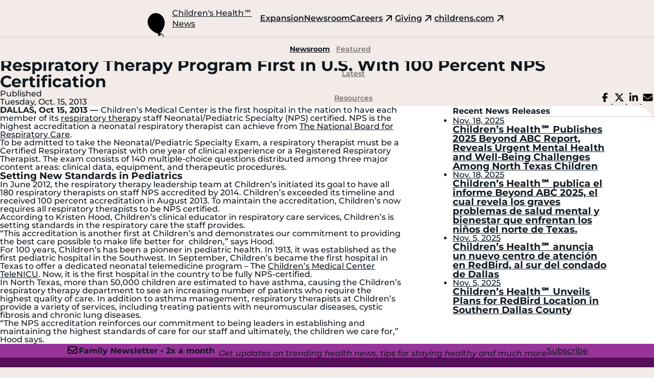

--- FILE ---
content_type: text/html; charset=UTF-8
request_url: https://about.childrens.com/newsroom/latest-news/respiratory-therapy-program-first-in-u-s-with-100-percent-nps-certification/
body_size: 25694
content:

<!DOCTYPE html>
<html lang="en-US">
  <head>
    
  <!-- Google Tag Manager -->
  <script>(function(w,d,s,l,i){w[l]=w[l]||[];w[l].push({'gtm.start':
  new Date().getTime(),event:'gtm.js'});var f=d.getElementsByTagName(s)[0],
  j=d.createElement(s),dl=l!='dataLayer'?'&l='+l:'';j.async=true;j.src=
  'https://www.googletagmanager.com/gtm.js?id='+i+dl;f.parentNode.insertBefore(j,f);
  })(window,document,'script','dataLayer','GTM-N2P9RCJ');</script>
  <!-- End Google Tag Manager -->

  <meta name='robots' content='max-image-preview:large' />
	<style>img:is([sizes="auto" i], [sizes^="auto," i]) { contain-intrinsic-size: 3000px 1500px }</style>
	<script type="text/javascript">
/* <![CDATA[ */
window._wpemojiSettings = {"baseUrl":"https:\/\/s.w.org\/images\/core\/emoji\/16.0.1\/72x72\/","ext":".png","svgUrl":"https:\/\/s.w.org\/images\/core\/emoji\/16.0.1\/svg\/","svgExt":".svg","source":{"concatemoji":"https:\/\/about.childrens.com\/wp-includes\/js\/wp-emoji-release.min.js?ver=6.8.3"}};
/*! This file is auto-generated */
!function(s,n){var o,i,e;function c(e){try{var t={supportTests:e,timestamp:(new Date).valueOf()};sessionStorage.setItem(o,JSON.stringify(t))}catch(e){}}function p(e,t,n){e.clearRect(0,0,e.canvas.width,e.canvas.height),e.fillText(t,0,0);var t=new Uint32Array(e.getImageData(0,0,e.canvas.width,e.canvas.height).data),a=(e.clearRect(0,0,e.canvas.width,e.canvas.height),e.fillText(n,0,0),new Uint32Array(e.getImageData(0,0,e.canvas.width,e.canvas.height).data));return t.every(function(e,t){return e===a[t]})}function u(e,t){e.clearRect(0,0,e.canvas.width,e.canvas.height),e.fillText(t,0,0);for(var n=e.getImageData(16,16,1,1),a=0;a<n.data.length;a++)if(0!==n.data[a])return!1;return!0}function f(e,t,n,a){switch(t){case"flag":return n(e,"\ud83c\udff3\ufe0f\u200d\u26a7\ufe0f","\ud83c\udff3\ufe0f\u200b\u26a7\ufe0f")?!1:!n(e,"\ud83c\udde8\ud83c\uddf6","\ud83c\udde8\u200b\ud83c\uddf6")&&!n(e,"\ud83c\udff4\udb40\udc67\udb40\udc62\udb40\udc65\udb40\udc6e\udb40\udc67\udb40\udc7f","\ud83c\udff4\u200b\udb40\udc67\u200b\udb40\udc62\u200b\udb40\udc65\u200b\udb40\udc6e\u200b\udb40\udc67\u200b\udb40\udc7f");case"emoji":return!a(e,"\ud83e\udedf")}return!1}function g(e,t,n,a){var r="undefined"!=typeof WorkerGlobalScope&&self instanceof WorkerGlobalScope?new OffscreenCanvas(300,150):s.createElement("canvas"),o=r.getContext("2d",{willReadFrequently:!0}),i=(o.textBaseline="top",o.font="600 32px Arial",{});return e.forEach(function(e){i[e]=t(o,e,n,a)}),i}function t(e){var t=s.createElement("script");t.src=e,t.defer=!0,s.head.appendChild(t)}"undefined"!=typeof Promise&&(o="wpEmojiSettingsSupports",i=["flag","emoji"],n.supports={everything:!0,everythingExceptFlag:!0},e=new Promise(function(e){s.addEventListener("DOMContentLoaded",e,{once:!0})}),new Promise(function(t){var n=function(){try{var e=JSON.parse(sessionStorage.getItem(o));if("object"==typeof e&&"number"==typeof e.timestamp&&(new Date).valueOf()<e.timestamp+604800&&"object"==typeof e.supportTests)return e.supportTests}catch(e){}return null}();if(!n){if("undefined"!=typeof Worker&&"undefined"!=typeof OffscreenCanvas&&"undefined"!=typeof URL&&URL.createObjectURL&&"undefined"!=typeof Blob)try{var e="postMessage("+g.toString()+"("+[JSON.stringify(i),f.toString(),p.toString(),u.toString()].join(",")+"));",a=new Blob([e],{type:"text/javascript"}),r=new Worker(URL.createObjectURL(a),{name:"wpTestEmojiSupports"});return void(r.onmessage=function(e){c(n=e.data),r.terminate(),t(n)})}catch(e){}c(n=g(i,f,p,u))}t(n)}).then(function(e){for(var t in e)n.supports[t]=e[t],n.supports.everything=n.supports.everything&&n.supports[t],"flag"!==t&&(n.supports.everythingExceptFlag=n.supports.everythingExceptFlag&&n.supports[t]);n.supports.everythingExceptFlag=n.supports.everythingExceptFlag&&!n.supports.flag,n.DOMReady=!1,n.readyCallback=function(){n.DOMReady=!0}}).then(function(){return e}).then(function(){var e;n.supports.everything||(n.readyCallback(),(e=n.source||{}).concatemoji?t(e.concatemoji):e.wpemoji&&e.twemoji&&(t(e.twemoji),t(e.wpemoji)))}))}((window,document),window._wpemojiSettings);
/* ]]> */
</script>
<link rel='stylesheet' id='sbi_styles-css' href='https://about.childrens.com/wp-content/plugins/instagram-feed-pro/css/sbi-styles.min.css?ver=6.7.0' type='text/css' media='all' />
<style id='wp-emoji-styles-inline-css' type='text/css'>

	img.wp-smiley, img.emoji {
		display: inline !important;
		border: none !important;
		box-shadow: none !important;
		height: 1em !important;
		width: 1em !important;
		margin: 0 0.07em !important;
		vertical-align: -0.1em !important;
		background: none !important;
		padding: 0 !important;
	}
</style>
<link rel='stylesheet' id='wp-block-library-css' href='https://about.childrens.com/wp-includes/css/dist/block-library/style.min.css?ver=6.8.3' type='text/css' media='all' />
<style id='classic-theme-styles-inline-css' type='text/css'>
/*! This file is auto-generated */
.wp-block-button__link{color:#fff;background-color:#32373c;border-radius:9999px;box-shadow:none;text-decoration:none;padding:calc(.667em + 2px) calc(1.333em + 2px);font-size:1.125em}.wp-block-file__button{background:#32373c;color:#fff;text-decoration:none}
</style>
<style id='global-styles-inline-css' type='text/css'>
:root{--wp--preset--aspect-ratio--square: 1;--wp--preset--aspect-ratio--4-3: 4/3;--wp--preset--aspect-ratio--3-4: 3/4;--wp--preset--aspect-ratio--3-2: 3/2;--wp--preset--aspect-ratio--2-3: 2/3;--wp--preset--aspect-ratio--16-9: 16/9;--wp--preset--aspect-ratio--9-16: 9/16;--wp--preset--color--black: #000000;--wp--preset--color--cyan-bluish-gray: #abb8c3;--wp--preset--color--white: #ffffff;--wp--preset--color--pale-pink: #f78da7;--wp--preset--color--vivid-red: #cf2e2e;--wp--preset--color--luminous-vivid-orange: #ff6900;--wp--preset--color--luminous-vivid-amber: #fcb900;--wp--preset--color--light-green-cyan: #7bdcb5;--wp--preset--color--vivid-green-cyan: #00d084;--wp--preset--color--pale-cyan-blue: #8ed1fc;--wp--preset--color--vivid-cyan-blue: #0693e3;--wp--preset--color--vivid-purple: #9b51e0;--wp--preset--gradient--vivid-cyan-blue-to-vivid-purple: linear-gradient(135deg,rgba(6,147,227,1) 0%,rgb(155,81,224) 100%);--wp--preset--gradient--light-green-cyan-to-vivid-green-cyan: linear-gradient(135deg,rgb(122,220,180) 0%,rgb(0,208,130) 100%);--wp--preset--gradient--luminous-vivid-amber-to-luminous-vivid-orange: linear-gradient(135deg,rgba(252,185,0,1) 0%,rgba(255,105,0,1) 100%);--wp--preset--gradient--luminous-vivid-orange-to-vivid-red: linear-gradient(135deg,rgba(255,105,0,1) 0%,rgb(207,46,46) 100%);--wp--preset--gradient--very-light-gray-to-cyan-bluish-gray: linear-gradient(135deg,rgb(238,238,238) 0%,rgb(169,184,195) 100%);--wp--preset--gradient--cool-to-warm-spectrum: linear-gradient(135deg,rgb(74,234,220) 0%,rgb(151,120,209) 20%,rgb(207,42,186) 40%,rgb(238,44,130) 60%,rgb(251,105,98) 80%,rgb(254,248,76) 100%);--wp--preset--gradient--blush-light-purple: linear-gradient(135deg,rgb(255,206,236) 0%,rgb(152,150,240) 100%);--wp--preset--gradient--blush-bordeaux: linear-gradient(135deg,rgb(254,205,165) 0%,rgb(254,45,45) 50%,rgb(107,0,62) 100%);--wp--preset--gradient--luminous-dusk: linear-gradient(135deg,rgb(255,203,112) 0%,rgb(199,81,192) 50%,rgb(65,88,208) 100%);--wp--preset--gradient--pale-ocean: linear-gradient(135deg,rgb(255,245,203) 0%,rgb(182,227,212) 50%,rgb(51,167,181) 100%);--wp--preset--gradient--electric-grass: linear-gradient(135deg,rgb(202,248,128) 0%,rgb(113,206,126) 100%);--wp--preset--gradient--midnight: linear-gradient(135deg,rgb(2,3,129) 0%,rgb(40,116,252) 100%);--wp--preset--font-size--small: 13px;--wp--preset--font-size--medium: 20px;--wp--preset--font-size--large: 36px;--wp--preset--font-size--x-large: 42px;--wp--preset--spacing--20: 0.44rem;--wp--preset--spacing--30: 0.67rem;--wp--preset--spacing--40: 1rem;--wp--preset--spacing--50: 1.5rem;--wp--preset--spacing--60: 2.25rem;--wp--preset--spacing--70: 3.38rem;--wp--preset--spacing--80: 5.06rem;--wp--preset--shadow--natural: 6px 6px 9px rgba(0, 0, 0, 0.2);--wp--preset--shadow--deep: 12px 12px 50px rgba(0, 0, 0, 0.4);--wp--preset--shadow--sharp: 6px 6px 0px rgba(0, 0, 0, 0.2);--wp--preset--shadow--outlined: 6px 6px 0px -3px rgba(255, 255, 255, 1), 6px 6px rgba(0, 0, 0, 1);--wp--preset--shadow--crisp: 6px 6px 0px rgba(0, 0, 0, 1);}:where(.is-layout-flex){gap: 0.5em;}:where(.is-layout-grid){gap: 0.5em;}body .is-layout-flex{display: flex;}.is-layout-flex{flex-wrap: wrap;align-items: center;}.is-layout-flex > :is(*, div){margin: 0;}body .is-layout-grid{display: grid;}.is-layout-grid > :is(*, div){margin: 0;}:where(.wp-block-columns.is-layout-flex){gap: 2em;}:where(.wp-block-columns.is-layout-grid){gap: 2em;}:where(.wp-block-post-template.is-layout-flex){gap: 1.25em;}:where(.wp-block-post-template.is-layout-grid){gap: 1.25em;}.has-black-color{color: var(--wp--preset--color--black) !important;}.has-cyan-bluish-gray-color{color: var(--wp--preset--color--cyan-bluish-gray) !important;}.has-white-color{color: var(--wp--preset--color--white) !important;}.has-pale-pink-color{color: var(--wp--preset--color--pale-pink) !important;}.has-vivid-red-color{color: var(--wp--preset--color--vivid-red) !important;}.has-luminous-vivid-orange-color{color: var(--wp--preset--color--luminous-vivid-orange) !important;}.has-luminous-vivid-amber-color{color: var(--wp--preset--color--luminous-vivid-amber) !important;}.has-light-green-cyan-color{color: var(--wp--preset--color--light-green-cyan) !important;}.has-vivid-green-cyan-color{color: var(--wp--preset--color--vivid-green-cyan) !important;}.has-pale-cyan-blue-color{color: var(--wp--preset--color--pale-cyan-blue) !important;}.has-vivid-cyan-blue-color{color: var(--wp--preset--color--vivid-cyan-blue) !important;}.has-vivid-purple-color{color: var(--wp--preset--color--vivid-purple) !important;}.has-black-background-color{background-color: var(--wp--preset--color--black) !important;}.has-cyan-bluish-gray-background-color{background-color: var(--wp--preset--color--cyan-bluish-gray) !important;}.has-white-background-color{background-color: var(--wp--preset--color--white) !important;}.has-pale-pink-background-color{background-color: var(--wp--preset--color--pale-pink) !important;}.has-vivid-red-background-color{background-color: var(--wp--preset--color--vivid-red) !important;}.has-luminous-vivid-orange-background-color{background-color: var(--wp--preset--color--luminous-vivid-orange) !important;}.has-luminous-vivid-amber-background-color{background-color: var(--wp--preset--color--luminous-vivid-amber) !important;}.has-light-green-cyan-background-color{background-color: var(--wp--preset--color--light-green-cyan) !important;}.has-vivid-green-cyan-background-color{background-color: var(--wp--preset--color--vivid-green-cyan) !important;}.has-pale-cyan-blue-background-color{background-color: var(--wp--preset--color--pale-cyan-blue) !important;}.has-vivid-cyan-blue-background-color{background-color: var(--wp--preset--color--vivid-cyan-blue) !important;}.has-vivid-purple-background-color{background-color: var(--wp--preset--color--vivid-purple) !important;}.has-black-border-color{border-color: var(--wp--preset--color--black) !important;}.has-cyan-bluish-gray-border-color{border-color: var(--wp--preset--color--cyan-bluish-gray) !important;}.has-white-border-color{border-color: var(--wp--preset--color--white) !important;}.has-pale-pink-border-color{border-color: var(--wp--preset--color--pale-pink) !important;}.has-vivid-red-border-color{border-color: var(--wp--preset--color--vivid-red) !important;}.has-luminous-vivid-orange-border-color{border-color: var(--wp--preset--color--luminous-vivid-orange) !important;}.has-luminous-vivid-amber-border-color{border-color: var(--wp--preset--color--luminous-vivid-amber) !important;}.has-light-green-cyan-border-color{border-color: var(--wp--preset--color--light-green-cyan) !important;}.has-vivid-green-cyan-border-color{border-color: var(--wp--preset--color--vivid-green-cyan) !important;}.has-pale-cyan-blue-border-color{border-color: var(--wp--preset--color--pale-cyan-blue) !important;}.has-vivid-cyan-blue-border-color{border-color: var(--wp--preset--color--vivid-cyan-blue) !important;}.has-vivid-purple-border-color{border-color: var(--wp--preset--color--vivid-purple) !important;}.has-vivid-cyan-blue-to-vivid-purple-gradient-background{background: var(--wp--preset--gradient--vivid-cyan-blue-to-vivid-purple) !important;}.has-light-green-cyan-to-vivid-green-cyan-gradient-background{background: var(--wp--preset--gradient--light-green-cyan-to-vivid-green-cyan) !important;}.has-luminous-vivid-amber-to-luminous-vivid-orange-gradient-background{background: var(--wp--preset--gradient--luminous-vivid-amber-to-luminous-vivid-orange) !important;}.has-luminous-vivid-orange-to-vivid-red-gradient-background{background: var(--wp--preset--gradient--luminous-vivid-orange-to-vivid-red) !important;}.has-very-light-gray-to-cyan-bluish-gray-gradient-background{background: var(--wp--preset--gradient--very-light-gray-to-cyan-bluish-gray) !important;}.has-cool-to-warm-spectrum-gradient-background{background: var(--wp--preset--gradient--cool-to-warm-spectrum) !important;}.has-blush-light-purple-gradient-background{background: var(--wp--preset--gradient--blush-light-purple) !important;}.has-blush-bordeaux-gradient-background{background: var(--wp--preset--gradient--blush-bordeaux) !important;}.has-luminous-dusk-gradient-background{background: var(--wp--preset--gradient--luminous-dusk) !important;}.has-pale-ocean-gradient-background{background: var(--wp--preset--gradient--pale-ocean) !important;}.has-electric-grass-gradient-background{background: var(--wp--preset--gradient--electric-grass) !important;}.has-midnight-gradient-background{background: var(--wp--preset--gradient--midnight) !important;}.has-small-font-size{font-size: var(--wp--preset--font-size--small) !important;}.has-medium-font-size{font-size: var(--wp--preset--font-size--medium) !important;}.has-large-font-size{font-size: var(--wp--preset--font-size--large) !important;}.has-x-large-font-size{font-size: var(--wp--preset--font-size--x-large) !important;}
:where(.wp-block-post-template.is-layout-flex){gap: 1.25em;}:where(.wp-block-post-template.is-layout-grid){gap: 1.25em;}
:where(.wp-block-columns.is-layout-flex){gap: 2em;}:where(.wp-block-columns.is-layout-grid){gap: 2em;}
:root :where(.wp-block-pullquote){font-size: 1.5em;line-height: 1.6;}
</style>
<link rel='stylesheet' id='ctf_styles-css' href='https://about.childrens.com/wp-content/plugins/custom-twitter-feeds-pro/css/ctf-styles.min.css?ver=2.4.6' type='text/css' media='all' />
<link rel='stylesheet' id='cff-css' href='https://about.childrens.com/wp-content/plugins/custom-facebook-feed-pro/assets/css/cff-style.min.css?ver=4.7.0' type='text/css' media='all' />
<link rel='stylesheet' id='about_ch_fonts_local-css' href='https://about.childrens.com/wp-content/themes/about-childrens-health/assets/css/fonts-local.css?ver=1.3.1' type='text/css' media='all' />
<link rel='stylesheet' id='about_ch_helium-css' href='https://about.childrens.com/wp-content/themes/about-childrens-health/assets/css/helium.css?ver=1.3.1' type='text/css' media='all' />
<link rel='stylesheet' id='about_ch_wp_general-css' href='https://about.childrens.com/wp-content/themes/about-childrens-health/assets/css/wp-general.css?ver=1.3.1' type='text/css' media='all' />
<link rel='stylesheet' id='about_ch_wp_smash_balloon-css' href='https://about.childrens.com/wp-content/themes/about-childrens-health/assets/css/wp-smash-balloon.css?ver=1.3.1' type='text/css' media='all' />
<link rel='stylesheet' id='about_ch_media_kits-css' href='https://about.childrens.com/wp-content/themes/about-childrens-health/assets/css/media-kits.css?ver=1.3.1' type='text/css' media='all' />
<script type="text/javascript" src="https://about.childrens.com/wp-includes/js/jquery/jquery.min.js?ver=3.7.1" id="jquery-core-js"></script>
<script type="text/javascript" src="https://about.childrens.com/wp-includes/js/jquery/jquery-migrate.min.js?ver=3.4.1" id="jquery-migrate-js"></script>
<link rel="https://api.w.org/" href="https://about.childrens.com/wp-json/" /><link rel="alternate" title="JSON" type="application/json" href="https://about.childrens.com/wp-json/wp/v2/posts/296" /><link rel="EditURI" type="application/rsd+xml" title="RSD" href="https://about.childrens.com/xmlrpc.php?rsd" />
<link rel="canonical" href="https://about.childrens.com/newsroom/latest-news/respiratory-therapy-program-first-in-u-s-with-100-percent-nps-certification/" />
<link rel='shortlink' href='https://about.childrens.com/?p=296' />
<link rel="alternate" title="oEmbed (JSON)" type="application/json+oembed" href="https://about.childrens.com/wp-json/oembed/1.0/embed?url=https%3A%2F%2Fabout.childrens.com%2Fnewsroom%2Flatest-news%2Frespiratory-therapy-program-first-in-u-s-with-100-percent-nps-certification%2F" />
<link rel="alternate" title="oEmbed (XML)" type="text/xml+oembed" href="https://about.childrens.com/wp-json/oembed/1.0/embed?url=https%3A%2F%2Fabout.childrens.com%2Fnewsroom%2Flatest-news%2Frespiratory-therapy-program-first-in-u-s-with-100-percent-nps-certification%2F&#038;format=xml" />
<!-- Custom Facebook Feed JS vars -->
<script type="text/javascript">
var cffsiteurl = "https://about.childrens.com/wp-content/plugins";
var cffajaxurl = "https://about.childrens.com/wp-admin/admin-ajax.php";


var cfflinkhashtags = "false";
</script>

    
    <meta charset="UTF-8"/>
    <meta name="viewport" content="width=device-width, initial-scale=1, shrink-to-fit=no"/>
    <meta name="format-detection" content="telephone=no"/>

    <title>Respiratory Therapy Program First in U.S. With 100 Percent NPS Certification | About Children&#039;s Health</title>
    <meta name="description" content="Children’s Medical Center is the first hospital in the nation to have each member of its respiratory therapy staff Neonatal/Pediatric Specialty (NPS) certified. NPS..."/>

    <meta property="og:type" content="article"/>
    <meta property="og:site_name" content="About Children&#039;s Health"/>
    <meta property="og:url" content="https://about.childrens.com/newsroom/latest-news/respiratory-therapy-program-first-in-u-s-with-100-percent-nps-certification/"/>
    <meta property="og:title" content="Respiratory Therapy Program First in U.S. With 100 Percent NPS Certification"/>
    <meta property="og:description" content="Children’s Medical Center is the first hospital in the nation to have each member of its respiratory therapy staff Neonatal/Pediatric Specialty (NPS) certified. NPS..."/>
    <meta property="og:image" content="https://about.childrens.com/wp-content/themes/about-childrens-health/assets/img/social/og-default.png"/>

    <meta property="twitter:card" content="summary_large_image"/>
    <meta property="twitter:creator" content="About Children&#039;s Health"/>
    <meta property="twitter:url" content="https://about.childrens.com/newsroom/latest-news/respiratory-therapy-program-first-in-u-s-with-100-percent-nps-certification/"/>
    <meta property="twitter:title" content="Respiratory Therapy Program First in U.S. With 100 Percent NPS Certification"/>
    <meta property="twitter:description" content="Children’s Medical Center is the first hospital in the nation to have each member of its respiratory therapy staff Neonatal/Pediatric Specialty (NPS) certified. NPS..."/>
    <meta property="twitter:image" content="https://about.childrens.com/wp-content/themes/about-childrens-health/assets/img/social/og-default.png"/>


          <meta name="categories" content="News Release, October, 2013, News Release Team"/>
    
    <link rel="apple-touch-icon" sizes="180x180" href="https://about.childrens.com/wp-content/themes/about-childrens-health/assets/img/social/apple-touch-icon.png">
    <link rel="icon" type="image/png" sizes="32x32" href="https://about.childrens.com/wp-content/themes/about-childrens-health/assets/img/social/favicon-32x32.png">
    <link rel="icon" type="image/png" sizes="16x16" href="https://about.childrens.com/wp-content/themes/about-childrens-health/assets/img/social/favicon-16x16.png">
    <link rel="manifest" href="https://about.childrens.com/wp-content/themes/about-childrens-health/assets/img/social/site.webmanifest">
    <link rel="mask-icon" href="https://about.childrens.com/wp-content/themes/about-childrens-health/assets/img/social/safari-pinned-tab.svg" color="#000000">
    <link rel="shortcut icon" href="https://about.childrens.com/wp-content/themes/about-childrens-health/assets/img/social/favicon.ico">
    <meta name="msapplication-TileColor" content="#933195">
    <meta name="msapplication-config" content="https://about.childrens.com/wp-content/themes/about-childrens-health/assets/img/social/browserconfig.xml">
    <meta name="theme-color" content="#ffffff">

    </head>
  <body class="wp-singular post-template-default single single-post postid-296 single-format-standard wp-embed-responsive wp-theme-about-childrens-health ch-version-1.3.1">

    
  <!-- Google Tag Manager (noscript) -->
  <noscript><iframe src="https://www.googletagmanager.com/ns.html?id=GTM-N2P9RCJ"
  height="0" width="0" style="display:none;visibility:hidden"></iframe></noscript>
  <!-- End Google Tag Manager (noscript) -->

  
    <div class="ch-root is-newsroom-news-releases-single">
      <a href="#main-content" class="ch-skippy ch-visually-hidden-focusable">Skip to Main Content</a>

      
      <header class="ch-header-bar is-main has-divider-style" role="banner">
        <div class="ch-container">
          <div class="ch-header-bar-main-layout">
            
    <a class="ch-header-logo" href="https://about.childrens.com/">
      <svg class="ch-brand is-logo" version="1.1" preserveAspectRatio="xMinYMid meet" role="img" xmlns="http://www.w3.org/2000/svg" xmlns:xlink="http://www.w3.org/1999/xlink" x="0px" y="0px" width="55" height="100" viewBox="0 0 55 100" enable-background="new 0 0 55 100" xml:space="preserve">
        <title>Children’s Health Logo</title>
        <path class="ch-brand-fill-trademark" d="M50.9262 89.5271C51.5864 89.8077 52.1641 90.1873 52.651 90.6825C53.1379 91.1777 53.5258 91.7554 53.7982 92.4156C54.0788 93.0758 54.219 93.7938 54.219 94.5531C54.219 95.3124 54.0788 96.0386 53.7982 96.6989C53.5176 97.3591 53.1379 97.9285 52.651 98.4237C52.1641 98.9106 51.5864 99.2985 50.9262 99.5709C50.2659 99.8515 49.5479 99.9918 48.7722 99.9918C47.9964 99.9918 47.2866 99.8515 46.6181 99.5709C45.9579 99.2903 45.3802 98.9106 44.8933 98.4237C44.4064 97.9368 44.0185 97.3591 43.7461 96.6989C43.4655 96.0386 43.3253 95.3206 43.3253 94.5531C43.3253 93.7856 43.4655 93.0758 43.7461 92.4156C44.0267 91.7554 44.4064 91.1694 44.8933 90.6825C45.3802 90.1873 45.9579 89.8077 46.6181 89.5271C47.2784 89.2465 47.9964 89.1062 48.7722 89.1062C49.5479 89.1062 50.2577 89.2465 50.9262 89.5271ZM46.9318 90.2534C46.3706 90.5009 45.8837 90.8311 45.471 91.2519C45.0584 91.6728 44.7448 92.168 44.5137 92.7292C44.2826 93.2987 44.167 93.9094 44.167 94.5614C44.167 95.2133 44.2826 95.824 44.5137 96.3935C44.7448 96.9629 45.0666 97.4499 45.471 97.8708C45.8837 98.2917 46.3706 98.6218 46.9318 98.8694C47.493 99.117 48.1037 99.2325 48.7722 99.2325C49.4406 99.2325 50.0348 99.1087 50.596 98.8694C51.1572 98.6218 51.6442 98.2917 52.0568 97.8708C52.4694 97.4499 52.7913 96.9547 53.0224 96.3935C53.2535 95.824 53.3773 95.2133 53.3773 94.5614C53.3773 93.9094 53.2617 93.2987 53.0224 92.7292C52.7913 92.1598 52.4694 91.6728 52.0568 91.2519C51.6442 90.8311 51.1572 90.5009 50.596 90.2534C50.0348 90.0058 49.4241 89.8902 48.7722 89.8902C48.1202 89.8902 47.493 90.014 46.9318 90.2534ZM46.7915 97.7057V91.4088H49.2096C49.9193 91.4088 50.4392 91.5573 50.7693 91.8544C51.0995 92.1515 51.2563 92.5807 51.2563 93.1501C51.2563 93.4225 51.215 93.6618 51.1325 93.8681C51.0499 94.0744 50.9344 94.2477 50.7859 94.388C50.6373 94.5283 50.4722 94.6439 50.2824 94.7264C50.0926 94.8089 49.8863 94.8667 49.6717 94.908L51.5451 97.7057H50.6373L48.8629 94.908H47.559V97.7057H46.7832H46.7915ZM49.2921 94.2312C49.5232 94.2147 49.7212 94.1735 49.9028 94.1074C50.0761 94.0414 50.2164 93.9259 50.3237 93.7773C50.431 93.6288 50.4805 93.4225 50.4805 93.1584C50.4805 92.9355 50.4392 92.754 50.3567 92.6137C50.2742 92.4734 50.1586 92.3661 50.0183 92.2836C49.878 92.201 49.7212 92.1433 49.5397 92.1185C49.3664 92.0855 49.1765 92.0772 48.9867 92.0772H47.5672V94.256H48.5906C48.8217 94.256 49.0528 94.256 49.2838 94.2312H49.2921Z"></path>
        <path class="ch-brand-fill-balloon" d="M33.2403 55.8058C31.829 55.6573 29.543 56.3753 28.8827 56.8705C28.7094 57.5307 28.6104 57.8195 27.9502 60.2954C27.6613 61.36 27.9832 61.8965 28.7012 61.6901C31.6887 60.8401 33.6199 60.2046 35.9967 59.4288C36.5909 59.239 36.8385 58.6531 36.0132 58.0093C35.5098 57.6215 34.016 56.4661 33.2403 55.8058Z"></path>
        <path class="ch-brand-fill-balloon" d="M45.0666 19.229C41.6004 5.8181 28.891 -2.4843 16.6932 0.668297C4.48721 3.82915 -2.58549 17.2566 0.880722 30.6593C1.673 33.7128 2.93569 36.4941 4.56976 38.9452C14.8198 53.0246 29.6008 56.8704 30.8965 55.55C33.2485 55.8058 44.588 42.7332 45.8672 28.2577C46.1065 25.3279 45.8672 22.2743 45.0749 19.229H45.0666Z"></path>
        <path class="ch-brand-fill-sheen" d="M5.7004 16.8027C5.7004 16.8027 12.2697 22.9923 12.2944 22.9346C13.6974 17.4712 17.8569 13.5345 20.7701 11.7024C20.8197 11.6611 15.4553 7.08078 15.4553 7.08078C11.0895 8.426 7.31796 12.9321 5.69214 16.7449"></path>
        <path class="ch-brand-fill-string" d="M35.9472 99.9917C28.0492 91.318 33.0175 81.9674 38.225 74.7874C40.3625 71.8494 41.6005 68.7463 41.815 65.8248C42.0048 63.2251 41.3611 60.84 39.9994 59.0904C37.5978 56.0121 33.4219 55.2693 28.825 57.1097L28.2225 55.616C30.88 54.5514 33.5044 54.246 35.8152 54.7329C38.027 55.1951 39.9086 56.367 41.2703 58.1001C42.8797 60.1633 43.6472 62.9528 43.4244 65.9486C43.185 69.1672 41.8398 72.5509 39.529 75.7365C36.1866 80.3416 34.3297 84.0637 33.686 87.4639C32.8772 91.7223 34.0078 95.4692 37.1357 98.9106L35.939 100L35.9472 99.9917Z"></path>
      </svg>
      <span  class="ch-txt is-caps is-bold ch-ts--1"

  
  >
  Children&apos;s Health<span class="ch-legal-symbol is-sup-sym">℠</span><br/>News</span>
    </a>

              <nav class="ch-header-desktop-nav is-main ch-hide-md-down">
              <a href="https://about.childrens.com/expansion/">Expansion</a>
              <a href="https://about.childrens.com/newsroom/">Newsroom</a>
              <!-- <a href="https://www.childrens.com/footer/about">About <svg
  class       = "ch-icon is-fa-regular-arrow-up-right"
  width       = "24"
  height      = "24"
  viewbox     = "0 0 24 24"
  xmlns       = "http://www.w3.org/2000/svg"
  focusable   = "false"
  aria-hidden = "true"

  
  >
  <g><path d="M17.0998 6.00476C17.5986 6.00476 18 6.40595 18 6.90462V15.9032C18 16.4019 17.5986 16.8031 17.0998 16.8031C16.6009 16.8031 16.1995 16.4019 16.1995 15.9032V9.07553L7.53464 17.7404C7.18204 18.0929 6.61189 18.0929 6.26304 17.7404C5.9142 17.388 5.91045 16.8181 6.26304 16.4694L14.9279 7.80823H8.09729C7.59841 7.80823 7.19705 7.40704 7.19705 6.90837C7.19705 6.4097 7.59841 6.00851 8.09729 6.00851H17.0998V6.00476Z"/></g></svg>
</a> -->
              <a href="https://jobsearch.childrens.com/">Careers <svg
  class       = "ch-icon is-fa-regular-arrow-up-right"
  width       = "24"
  height      = "24"
  viewbox     = "0 0 24 24"
  xmlns       = "http://www.w3.org/2000/svg"
  focusable   = "false"
  aria-hidden = "true"

  
  >
  <g><path d="M17.0998 6.00476C17.5986 6.00476 18 6.40595 18 6.90462V15.9032C18 16.4019 17.5986 16.8031 17.0998 16.8031C16.6009 16.8031 16.1995 16.4019 16.1995 15.9032V9.07553L7.53464 17.7404C7.18204 18.0929 6.61189 18.0929 6.26304 17.7404C5.9142 17.388 5.91045 16.8181 6.26304 16.4694L14.9279 7.80823H8.09729C7.59841 7.80823 7.19705 7.40704 7.19705 6.90837C7.19705 6.4097 7.59841 6.00851 8.09729 6.00851H17.0998V6.00476Z"/></g></svg>
</a>
              <a href="https://give.childrens.com/">Giving <svg
  class       = "ch-icon is-fa-regular-arrow-up-right"
  width       = "24"
  height      = "24"
  viewbox     = "0 0 24 24"
  xmlns       = "http://www.w3.org/2000/svg"
  focusable   = "false"
  aria-hidden = "true"

  
  >
  <g><path d="M17.0998 6.00476C17.5986 6.00476 18 6.40595 18 6.90462V15.9032C18 16.4019 17.5986 16.8031 17.0998 16.8031C16.6009 16.8031 16.1995 16.4019 16.1995 15.9032V9.07553L7.53464 17.7404C7.18204 18.0929 6.61189 18.0929 6.26304 17.7404C5.9142 17.388 5.91045 16.8181 6.26304 16.4694L14.9279 7.80823H8.09729C7.59841 7.80823 7.19705 7.40704 7.19705 6.90837C7.19705 6.4097 7.59841 6.00851 8.09729 6.00851H17.0998V6.00476Z"/></g></svg>
</a>
              <a href="https://www.childrens.com/">childrens.com <svg
  class       = "ch-icon is-fa-regular-arrow-up-right"
  width       = "24"
  height      = "24"
  viewbox     = "0 0 24 24"
  xmlns       = "http://www.w3.org/2000/svg"
  focusable   = "false"
  aria-hidden = "true"

  
  >
  <g><path d="M17.0998 6.00476C17.5986 6.00476 18 6.40595 18 6.90462V15.9032C18 16.4019 17.5986 16.8031 17.0998 16.8031C16.6009 16.8031 16.1995 16.4019 16.1995 15.9032V9.07553L7.53464 17.7404C7.18204 18.0929 6.61189 18.0929 6.26304 17.7404C5.9142 17.388 5.91045 16.8181 6.26304 16.4694L14.9279 7.80823H8.09729C7.59841 7.80823 7.19705 7.40704 7.19705 6.90837C7.19705 6.4097 7.59841 6.00851 8.09729 6.00851H17.0998V6.00476Z"/></g></svg>
</a>
            </nav>
            <button  class = "ch-icon-button is-default ch-header-mobile-nav-open-toggle-icon-button ch-hide-lg-up"
           data-ch-open-overlay="mobile-nav"  >

  <svg
  class       = "ch-icon is-fa-regular-bars"
  width       = "24"
  height      = "24"
  viewbox     = "0 0 24 24"
  xmlns       = "http://www.w3.org/2000/svg"
  focusable   = "false"
  aria-hidden = "true"

  
  >
  <g><path d="M3.6 5.70481C3.6 5.20606 4.00125 4.80481 4.5 4.80481H19.5C19.9987 4.80481 20.4 5.20606 20.4 5.70481C20.4 6.20356 19.9987 6.60481 19.5 6.60481H4.5C4.00125 6.60481 3.6 6.20356 3.6 5.70481ZM3.6 11.7048C3.6 11.2061 4.00125 10.8048 4.5 10.8048H19.5C19.9987 10.8048 20.4 11.2061 20.4 11.7048C20.4 12.2036 19.9987 12.6048 19.5 12.6048H4.5C4.00125 12.6048 3.6 12.2036 3.6 11.7048ZM20.4 17.7048C20.4 18.2036 19.9987 18.6048 19.5 18.6048H4.5C4.00125 18.6048 3.6 18.2036 3.6 17.7048C3.6 17.2061 4.00125 16.8048 4.5 16.8048H19.5C19.9987 16.8048 20.4 17.2061 20.4 17.7048Z"/></g></svg>
  <span class="ch-visually-hidden">Open Mobile Navigation</span>

</button>
          </div>
        </div>
              </header>



      
      
        <div class="ch-header-bar is-sub">
          <div class="ch-container">
            <a class="ch-header-sub-home" href="https://about.childrens.com/newsroom/">Newsroom</a>
            <div class="ch-scroller-x ch-focus-for-child">
              <div class="ch-scroller-x-track has-numbered-item-width has-hidden-scrollbar has-mask" tabindex="0" role="region">
                <a href="https://about.childrens.com/newsroom/" class="ch-header-sub-link ch-inset-outline ">Featured</a>
                <a href="https://about.childrens.com/newsroom/latest-news/" class="ch-header-sub-link ch-inset-outline ">Latest</a>
                <a href="https://about.childrens.com/newsroom/resources/" class="ch-header-sub-link ch-inset-outline">Resources</a>
              </div>
            </div>
          </div>
        </div>

      


      
      <dialog
        data-ch-overlay = "mobile-nav"
        class           = "ch-overlay is-drawer-right ch-header-mobile-nav-drawer ch-has-inverted-outline ch-hide-lg-up"
        style           = "--ch-overlay-head-height: var(--ch-d-main-header-bar-height); --ch-overlay-head-padding-y: 0px;"
      >
        <b class="ch-overlay-backdrop"></b>
        <div class="ch-overlay-inner">
          <div class="ch-overlay-content">
            <header class="ch-overlay-head">
              
    <a class="ch-header-logo is-inverted" href="https://about.childrens.com/">
      <svg class="ch-brand is-logo-mono" height="100" preserveaspectratio="xMinYMid meet" role="img" version="1.1" viewbox="0 0 56 100" width="56" x="0px" xmlns="http://www.w3.org/2000/svg" y="0px">
        <title>Children’s Health Logo</title>
        <path class="ch-brand-fill-string" d="M51.723 89.5271C52.3832 89.8077 52.9609 90.1873 53.4478 90.6825C53.9347 91.1777 54.3226 91.7554 54.595 92.4156C54.8756 93.0758 55.0159 93.7938 55.0159 94.5531C55.0159 95.3124 54.8756 96.0386 54.595 96.6989C54.3144 97.3591 53.9347 97.9285 53.4478 98.4237C52.9609 98.9106 52.3832 99.2985 51.723 99.5709C51.0627 99.8515 50.3447 99.9918 49.569 99.9918C48.7932 99.9918 48.0834 99.8515 47.415 99.5709C46.7547 99.2903 46.177 98.9106 45.6901 98.4237C45.2032 97.9368 44.8153 97.3591 44.543 96.6989C44.2624 96.0386 44.1221 95.3206 44.1221 94.5531C44.1221 93.7856 44.2624 93.0758 44.543 92.4156C44.8235 91.7554 45.2032 91.1694 45.6901 90.6825C46.177 90.1873 46.7547 89.8077 47.415 89.5271C48.0752 89.2465 48.7932 89.1062 49.569 89.1062C50.3447 89.1062 51.0545 89.2465 51.723 89.5271ZM47.7286 90.2534C47.1674 90.5009 46.6805 90.8311 46.2678 91.2519C45.8552 91.6728 45.5416 92.168 45.3105 92.7292C45.0794 93.2987 44.9639 93.9094 44.9639 94.5614C44.9639 95.2133 45.0794 95.824 45.3105 96.3935C45.5416 96.9629 45.8634 97.4499 46.2678 97.8708C46.6805 98.2917 47.1674 98.6218 47.7286 98.8694C48.2898 99.117 48.9005 99.2325 49.569 99.2325C50.2375 99.2325 50.8317 99.1087 51.3929 98.8694C51.9541 98.6218 52.441 98.2917 52.8536 97.8708C53.2663 97.4499 53.5881 96.9547 53.8192 96.3935C54.0503 95.824 54.1741 95.2133 54.1741 94.5614C54.1741 93.9094 54.0585 93.2987 53.8192 92.7292C53.5881 92.1598 53.2663 91.6728 52.8536 91.2519C52.441 90.8311 51.9541 90.5009 51.3929 90.2534C50.8317 90.0058 50.221 89.8902 49.569 89.8902C48.917 89.8902 48.2898 90.014 47.7286 90.2534ZM47.5883 97.7057V91.4088H50.0064C50.7161 91.4088 51.236 91.5573 51.5662 91.8544C51.8963 92.1515 52.0531 92.5807 52.0531 93.1501C52.0531 93.4225 52.0118 93.6618 51.9293 93.8681C51.8468 94.0744 51.7312 94.2477 51.5827 94.388C51.4341 94.5283 51.2691 94.6439 51.0792 94.7264C50.8894 94.8089 50.6831 94.8667 50.4685 94.908L52.3419 97.7057H51.4341L49.6597 94.908H48.3558V97.7057H47.58H47.5883ZM50.0889 94.2312C50.32 94.2147 50.5181 94.1735 50.6996 94.1074C50.8729 94.0414 51.0132 93.9259 51.1205 93.7773C51.2278 93.6288 51.2773 93.4225 51.2773 93.1584C51.2773 92.9355 51.236 92.754 51.1535 92.6137C51.071 92.4734 50.9554 92.3661 50.8151 92.2836C50.6748 92.201 50.5181 92.1433 50.3365 92.1185C50.1632 92.0855 49.9734 92.0772 49.7835 92.0772H48.364V94.256H49.3874C49.6185 94.256 49.8496 94.256 50.0807 94.2312H50.0889Z"></path>
        <path class="ch-brand-fill-balloon" d="M34.037 55.8058C32.6257 55.6573 30.3397 56.3753 29.6794 56.8705C29.5061 57.5307 29.4071 57.8195 28.7469 60.2954C28.458 61.36 28.7799 61.8965 29.4979 61.6901C32.4854 60.8401 34.4166 60.2046 36.7934 59.4288C37.3876 59.239 37.6352 58.6531 36.8099 58.0093C36.3065 57.6215 34.8127 56.4661 34.037 55.8058Z"></path>
        <path class="ch-brand-fill-balloon" clip-rule="evenodd" d="M17.49 0.668297C29.6877 -2.4843 42.3972 5.8181 45.8634 19.229H45.8717C46.6639 22.2743 46.9033 25.3279 46.6639 28.2577C45.3847 42.7332 34.0453 55.8058 31.6932 55.55C30.3975 56.8704 15.6166 53.0246 5.36651 38.9452C3.73244 36.4941 2.46975 33.7128 1.67747 30.6593C-1.78874 17.2566 5.28396 3.82915 17.49 0.668297ZM13.0912 22.9346C13.0664 22.9923 6.49715 16.8027 6.49715 16.8027L6.48889 16.7449C8.11471 12.9321 11.8863 8.426 16.252 7.08078C16.252 7.08078 21.6164 11.6611 21.5669 11.7024C18.6536 13.5345 14.4942 17.4712 13.0912 22.9346Z" fill-rule="evenodd"></path>
        <path class="ch-brand-fill-trademark" d="M36.744 99.9917C28.846 91.318 33.8142 81.9674 39.0218 74.7874C41.1593 71.8494 42.3972 68.7463 42.6118 65.8248C42.8016 63.2251 42.1579 60.84 40.7962 59.0904C38.3946 56.0121 34.2186 55.2693 29.6218 57.1097L29.0193 55.616C31.6767 54.5514 34.3011 54.246 36.6119 54.7329C38.8237 55.1951 40.7054 56.367 42.0671 58.1001C43.6764 60.1633 44.4439 62.9528 44.2211 65.9486C43.9818 69.1672 42.6366 72.5509 40.3257 75.7365C36.9833 80.3416 35.1264 84.0637 34.4827 87.4639C33.6739 91.7223 34.8046 95.4691 37.9324 98.9106L36.7357 100L36.744 99.9917Z"></path>
      </svg>
      <span  class="ch-txt is-caps is-bold ch-ts--1"

  
  >
  Children&apos;s Health<span class="ch-legal-symbol is-sup-sym">℠</span><br/>News</span>
    </a>

  <button  class = "ch-icon-button is-inverted ch-header-mobile-nav-close-toggle-icon-button"
           data-ch-close-overlay="true"  >

  <svg
  class       = "ch-icon is-fa-regular-xmark-large"
  width       = "24"
  height      = "24"
  viewbox     = "0 0 24 24"
  xmlns       = "http://www.w3.org/2000/svg"
  focusable   = "false"
  aria-hidden = "true"

  
  >
  <g><path d="M5.13904 3.86771C4.78662 3.51903 4.21674 3.51903 3.86432 3.86771C3.5119 4.21638 3.51565 4.79 3.86432 5.14242L10.7253 12.0034L3.86432 18.8644C3.5119 19.2168 3.5119 19.7867 3.86432 20.1353C4.21674 20.484 4.78662 20.4877 5.13529 20.1353L11.9963 13.2744L18.861 20.1391C19.2134 20.4915 19.7833 20.4915 20.1319 20.1391C20.4806 19.7867 20.4844 19.2168 20.1319 18.8681L13.271 12.0071L20.1357 5.14242C20.4881 4.79 20.4881 4.22013 20.1357 3.87145C19.7833 3.52278 19.2134 3.51903 18.8647 3.87145L12.0038 10.7324L5.13904 3.86771Z"/></g></svg>
  <span class="ch-visually-hidden">Close Mobile Navigation</span>

</button>
            </header>
            <div class="ch-overlay-body">
              <div class="ch-box is-fill-space">
                <nav class="ch-header-mobile-nav">
                  <h6  class="ch-txt is-caps ch-ts--1"

  
  >
  Growth</h6>
                  <div class="ch-header-mobile-nav-link-group">
                    
    <a
      class = "ch-really-inset-outline"
      href  = "https://about.childrens.com/expansion/"
    >
      <span  class="ch-txt is-label is-ellipsis has-clip-y-offset ch-ts-0"

  
  >
  Expansion</span>
              <svg
  class       = "ch-icon is-fa-regular-arrow-right"
  width       = "24"
  height      = "24"
  viewbox     = "0 0 24 24"
  xmlns       = "http://www.w3.org/2000/svg"
  focusable   = "false"
  aria-hidden = "true"

  
  >
  <g><path d="M20.1225 12.6598C20.2988 12.4911 20.4 12.2548 20.4 12.0073C20.4 11.7598 20.2988 11.5273 20.1225 11.3548L13.5225 5.05482C13.1625 4.70982 12.5925 4.72482 12.2513 5.08482C11.91 5.44482 11.9213 6.01482 12.2813 6.35607L17.2538 11.1073H4.50001C4.00126 11.1073 3.60001 11.5086 3.60001 12.0073C3.60001 12.5061 4.00126 12.9073 4.50001 12.9073H17.2538L12.2775 17.6548C11.9175 17.9998 11.9063 18.5661 12.2475 18.9261C12.5888 19.2861 13.1588 19.2973 13.5188 18.9561L20.1188 12.6561L20.1225 12.6598Z"/></g></svg>
                </a>

                    </div>
                  <h6  class="ch-txt is-caps ch-ts--1"

  
  >
  Newsroom</h6>
                  <div class="ch-header-mobile-nav-link-group">
                    
    <a
      class = "ch-really-inset-outline"
      href  = "https://about.childrens.com/newsroom/"
    >
      <span  class="ch-txt is-label is-ellipsis has-clip-y-offset ch-ts-0"

  
  >
  Featured News</span>
              <svg
  class       = "ch-icon is-fa-regular-arrow-right"
  width       = "24"
  height      = "24"
  viewbox     = "0 0 24 24"
  xmlns       = "http://www.w3.org/2000/svg"
  focusable   = "false"
  aria-hidden = "true"

  
  >
  <g><path d="M20.1225 12.6598C20.2988 12.4911 20.4 12.2548 20.4 12.0073C20.4 11.7598 20.2988 11.5273 20.1225 11.3548L13.5225 5.05482C13.1625 4.70982 12.5925 4.72482 12.2513 5.08482C11.91 5.44482 11.9213 6.01482 12.2813 6.35607L17.2538 11.1073H4.50001C4.00126 11.1073 3.60001 11.5086 3.60001 12.0073C3.60001 12.5061 4.00126 12.9073 4.50001 12.9073H17.2538L12.2775 17.6548C11.9175 17.9998 11.9063 18.5661 12.2475 18.9261C12.5888 19.2861 13.1588 19.2973 13.5188 18.9561L20.1188 12.6561L20.1225 12.6598Z"/></g></svg>
                </a>

                      <div
  class            = "ch-divider"
  role             = "separator"
  aria-orientation = "horizontal"

  >
  <div class="ch-divider-line" aria-hidden="true"></div>
</div>
                    
    <a
      class = "ch-really-inset-outline"
      href  = "https://about.childrens.com/newsroom/latest-news/"
    >
      <span  class="ch-txt is-label is-ellipsis has-clip-y-offset ch-ts-0"

  
  >
  Latest News</span>
              <svg
  class       = "ch-icon is-fa-regular-arrow-right"
  width       = "24"
  height      = "24"
  viewbox     = "0 0 24 24"
  xmlns       = "http://www.w3.org/2000/svg"
  focusable   = "false"
  aria-hidden = "true"

  
  >
  <g><path d="M20.1225 12.6598C20.2988 12.4911 20.4 12.2548 20.4 12.0073C20.4 11.7598 20.2988 11.5273 20.1225 11.3548L13.5225 5.05482C13.1625 4.70982 12.5925 4.72482 12.2513 5.08482C11.91 5.44482 11.9213 6.01482 12.2813 6.35607L17.2538 11.1073H4.50001C4.00126 11.1073 3.60001 11.5086 3.60001 12.0073C3.60001 12.5061 4.00126 12.9073 4.50001 12.9073H17.2538L12.2775 17.6548C11.9175 17.9998 11.9063 18.5661 12.2475 18.9261C12.5888 19.2861 13.1588 19.2973 13.5188 18.9561L20.1188 12.6561L20.1225 12.6598Z"/></g></svg>
                </a>

                      <div
  class            = "ch-divider"
  role             = "separator"
  aria-orientation = "horizontal"

  >
  <div class="ch-divider-line" aria-hidden="true"></div>
</div>
                    
    <a
      class = "ch-really-inset-outline"
      href  = "https://about.childrens.com/newsroom/resources/"
    >
      <span  class="ch-txt is-label is-ellipsis has-clip-y-offset ch-ts-0"

  
  >
  Media Resources</span>
              <svg
  class       = "ch-icon is-fa-regular-arrow-right"
  width       = "24"
  height      = "24"
  viewbox     = "0 0 24 24"
  xmlns       = "http://www.w3.org/2000/svg"
  focusable   = "false"
  aria-hidden = "true"

  
  >
  <g><path d="M20.1225 12.6598C20.2988 12.4911 20.4 12.2548 20.4 12.0073C20.4 11.7598 20.2988 11.5273 20.1225 11.3548L13.5225 5.05482C13.1625 4.70982 12.5925 4.72482 12.2513 5.08482C11.91 5.44482 11.9213 6.01482 12.2813 6.35607L17.2538 11.1073H4.50001C4.00126 11.1073 3.60001 11.5086 3.60001 12.0073C3.60001 12.5061 4.00126 12.9073 4.50001 12.9073H17.2538L12.2775 17.6548C11.9175 17.9998 11.9063 18.5661 12.2475 18.9261C12.5888 19.2861 13.1588 19.2973 13.5188 18.9561L20.1188 12.6561L20.1225 12.6598Z"/></g></svg>
                </a>

                    </div>
                  <h6  class="ch-txt is-caps ch-ts--1"

  
  >
  Join Us</h6>
                  <div class="ch-header-mobile-nav-link-group">
                    
    <a
      class = "ch-really-inset-outline"
      href  = "https://jobsearch.childrens.com/"
    >
      <span  class="ch-txt is-label is-ellipsis has-clip-y-offset ch-ts-0"

  
  >
  Careers</span>
                    <svg
  class       = "ch-icon is-fa-regular-arrow-up-right"
  width       = "24"
  height      = "24"
  viewbox     = "0 0 24 24"
  xmlns       = "http://www.w3.org/2000/svg"
  focusable   = "false"
  aria-hidden = "true"

  
  >
  <g><path d="M17.0998 6.00476C17.5986 6.00476 18 6.40595 18 6.90462V15.9032C18 16.4019 17.5986 16.8031 17.0998 16.8031C16.6009 16.8031 16.1995 16.4019 16.1995 15.9032V9.07553L7.53464 17.7404C7.18204 18.0929 6.61189 18.0929 6.26304 17.7404C5.9142 17.388 5.91045 16.8181 6.26304 16.4694L14.9279 7.80823H8.09729C7.59841 7.80823 7.19705 7.40704 7.19705 6.90837C7.19705 6.4097 7.59841 6.00851 8.09729 6.00851H17.0998V6.00476Z"/></g></svg>
          </a>

                      <div
  class            = "ch-divider"
  role             = "separator"
  aria-orientation = "horizontal"

  >
  <div class="ch-divider-line" aria-hidden="true"></div>
</div>
                    
    <a
      class = "ch-really-inset-outline"
      href  = "https://give.childrens.com/"
    >
      <span  class="ch-txt is-label is-ellipsis has-clip-y-offset ch-ts-0"

  
  >
  Giving</span>
                    <svg
  class       = "ch-icon is-fa-regular-arrow-up-right"
  width       = "24"
  height      = "24"
  viewbox     = "0 0 24 24"
  xmlns       = "http://www.w3.org/2000/svg"
  focusable   = "false"
  aria-hidden = "true"

  
  >
  <g><path d="M17.0998 6.00476C17.5986 6.00476 18 6.40595 18 6.90462V15.9032C18 16.4019 17.5986 16.8031 17.0998 16.8031C16.6009 16.8031 16.1995 16.4019 16.1995 15.9032V9.07553L7.53464 17.7404C7.18204 18.0929 6.61189 18.0929 6.26304 17.7404C5.9142 17.388 5.91045 16.8181 6.26304 16.4694L14.9279 7.80823H8.09729C7.59841 7.80823 7.19705 7.40704 7.19705 6.90837C7.19705 6.4097 7.59841 6.00851 8.09729 6.00851H17.0998V6.00476Z"/></g></svg>
          </a>

                    </div>
                  <h6  class="ch-txt is-caps ch-ts--1"

  
  >
  More Information</h6>
                  <div class="ch-header-mobile-nav-link-group">
                    
    <a
      class = "ch-really-inset-outline"
      href  = "https://www.childrens.com/"
    >
      <span  class="ch-txt is-label is-ellipsis has-clip-y-offset ch-ts-0"

  
  >
  childrens.com</span>
                    <svg
  class       = "ch-icon is-fa-regular-arrow-up-right"
  width       = "24"
  height      = "24"
  viewbox     = "0 0 24 24"
  xmlns       = "http://www.w3.org/2000/svg"
  focusable   = "false"
  aria-hidden = "true"

  
  >
  <g><path d="M17.0998 6.00476C17.5986 6.00476 18 6.40595 18 6.90462V15.9032C18 16.4019 17.5986 16.8031 17.0998 16.8031C16.6009 16.8031 16.1995 16.4019 16.1995 15.9032V9.07553L7.53464 17.7404C7.18204 18.0929 6.61189 18.0929 6.26304 17.7404C5.9142 17.388 5.91045 16.8181 6.26304 16.4694L14.9279 7.80823H8.09729C7.59841 7.80823 7.19705 7.40704 7.19705 6.90837C7.19705 6.4097 7.59841 6.00851 8.09729 6.00851H17.0998V6.00476Z"/></g></svg>
          </a>

                      <div
  class            = "ch-divider"
  role             = "separator"
  aria-orientation = "horizontal"

  >
  <div class="ch-divider-line" aria-hidden="true"></div>
</div>
                    
    <a
      class = "ch-really-inset-outline"
      href  = "https://www.childrens.com/footer/about"
    >
      <span  class="ch-txt is-label is-ellipsis has-clip-y-offset ch-ts-0"

  
  >
  About</span>
                    <svg
  class       = "ch-icon is-fa-regular-arrow-up-right"
  width       = "24"
  height      = "24"
  viewbox     = "0 0 24 24"
  xmlns       = "http://www.w3.org/2000/svg"
  focusable   = "false"
  aria-hidden = "true"

  
  >
  <g><path d="M17.0998 6.00476C17.5986 6.00476 18 6.40595 18 6.90462V15.9032C18 16.4019 17.5986 16.8031 17.0998 16.8031C16.6009 16.8031 16.1995 16.4019 16.1995 15.9032V9.07553L7.53464 17.7404C7.18204 18.0929 6.61189 18.0929 6.26304 17.7404C5.9142 17.388 5.91045 16.8181 6.26304 16.4694L14.9279 7.80823H8.09729C7.59841 7.80823 7.19705 7.40704 7.19705 6.90837C7.19705 6.4097 7.59841 6.00851 8.09729 6.00851H17.0998V6.00476Z"/></g></svg>
          </a>

                      <div
  class            = "ch-divider"
  role             = "separator"
  aria-orientation = "horizontal"

  >
  <div class="ch-divider-line" aria-hidden="true"></div>
</div>
                    
    <a
      class = "ch-really-inset-outline"
      href  = "https://www.childrens.com/health-wellness/featured-content"
    >
      <span  class="ch-txt is-label is-ellipsis has-clip-y-offset ch-ts-0"

  
  >
  Health & Wellness</span>
                    <svg
  class       = "ch-icon is-fa-regular-arrow-up-right"
  width       = "24"
  height      = "24"
  viewbox     = "0 0 24 24"
  xmlns       = "http://www.w3.org/2000/svg"
  focusable   = "false"
  aria-hidden = "true"

  
  >
  <g><path d="M17.0998 6.00476C17.5986 6.00476 18 6.40595 18 6.90462V15.9032C18 16.4019 17.5986 16.8031 17.0998 16.8031C16.6009 16.8031 16.1995 16.4019 16.1995 15.9032V9.07553L7.53464 17.7404C7.18204 18.0929 6.61189 18.0929 6.26304 17.7404C5.9142 17.388 5.91045 16.8181 6.26304 16.4694L14.9279 7.80823H8.09729C7.59841 7.80823 7.19705 7.40704 7.19705 6.90837C7.19705 6.4097 7.59841 6.00851 8.09729 6.00851H17.0998V6.00476Z"/></g></svg>
          </a>

                      <div
  class            = "ch-divider"
  role             = "separator"
  aria-orientation = "horizontal"

  >
  <div class="ch-divider-line" aria-hidden="true"></div>
</div>
                    
    <a
      class = "ch-really-inset-outline"
      href  = "https://www.childrens.com/research-innovation"
    >
      <span  class="ch-txt is-label is-ellipsis has-clip-y-offset ch-ts-0"

  
  >
  Research</span>
                    <svg
  class       = "ch-icon is-fa-regular-arrow-up-right"
  width       = "24"
  height      = "24"
  viewbox     = "0 0 24 24"
  xmlns       = "http://www.w3.org/2000/svg"
  focusable   = "false"
  aria-hidden = "true"

  
  >
  <g><path d="M17.0998 6.00476C17.5986 6.00476 18 6.40595 18 6.90462V15.9032C18 16.4019 17.5986 16.8031 17.0998 16.8031C16.6009 16.8031 16.1995 16.4019 16.1995 15.9032V9.07553L7.53464 17.7404C7.18204 18.0929 6.61189 18.0929 6.26304 17.7404C5.9142 17.388 5.91045 16.8181 6.26304 16.4694L14.9279 7.80823H8.09729C7.59841 7.80823 7.19705 7.40704 7.19705 6.90837C7.19705 6.4097 7.59841 6.00851 8.09729 6.00851H17.0998V6.00476Z"/></g></svg>
          </a>

                      <div
  class            = "ch-divider"
  role             = "separator"
  aria-orientation = "horizontal"

  >
  <div class="ch-divider-line" aria-hidden="true"></div>
</div>
                    
    <a
      class = "ch-really-inset-outline"
      href  = "https://www.childrens.com/keeping-families-healthy/podcasts"
    >
      <span  class="ch-txt is-label is-ellipsis has-clip-y-offset ch-ts-0"

  
  >
  Podcasts</span>
                    <svg
  class       = "ch-icon is-fa-regular-arrow-up-right"
  width       = "24"
  height      = "24"
  viewbox     = "0 0 24 24"
  xmlns       = "http://www.w3.org/2000/svg"
  focusable   = "false"
  aria-hidden = "true"

  
  >
  <g><path d="M17.0998 6.00476C17.5986 6.00476 18 6.40595 18 6.90462V15.9032C18 16.4019 17.5986 16.8031 17.0998 16.8031C16.6009 16.8031 16.1995 16.4019 16.1995 15.9032V9.07553L7.53464 17.7404C7.18204 18.0929 6.61189 18.0929 6.26304 17.7404C5.9142 17.388 5.91045 16.8181 6.26304 16.4694L14.9279 7.80823H8.09729C7.59841 7.80823 7.19705 7.40704 7.19705 6.90837C7.19705 6.4097 7.59841 6.00851 8.09729 6.00851H17.0998V6.00476Z"/></g></svg>
          </a>

                    </div>
                </nav>
              </div>
            </div>
          </div>
        </div>
      </dialog>



      
      <main class="ch-body" id="main-content">


<header class="ch-section ch-newsroom-news-releases-single-intro-section">
  <div class="ch-container is-adaptive">
    <div class="is-duplet">
      <h1  class="ch-txt is-headline is-bold has-no-display-transform ch-ts-2-xs-only ch-ts-4-sm-only ch-ts-5-md-only ch-ts-6-lg-only ch-ts-6-xl-only"

  
  >
  Respiratory Therapy Program First in U.S. With 100 Percent NPS Certification</h1>
    </div>
    <div class="ch-newsroom-news-release-dateline-and-share">
      <span  class="ch-txt is-caps is-bold ch-ts--1"

  
  >
  Published <br/>Tuesday, Oct. 15, 2013</span>
      </span>
      <div class="ch-auto-flex">
        <a  class = "ch-icon-button is-tonal"
      href = "https://www.facebook.com/sharer/sharer.php?u=https%3A%2F%2Fabout.childrens.com%2Fnewsroom%2Flatest-news%2Frespiratory-therapy-program-first-in-u-s-with-100-percent-nps-certification%2F"
        target = "_blank"
    rel    = "noopener noreferrer"
    >

  <svg
  class       = "ch-icon is-social-facebook-simple"
  width       = "24"
  height      = "24"
  viewbox     = "0 0 24 24"
  xmlns       = "http://www.w3.org/2000/svg"
  focusable   = "false"
  aria-hidden = "true"

  
  >
  <g><path d="M9.19275 13.5223V21H13.2709V13.5223H16.3119L16.9447 10.084H13.2709V8.86758C13.2709 7.05 13.9845 6.35391 15.8267 6.35391C16.3998 6.35391 16.8603 6.36797 17.1275 6.39609V3.27773C16.6248 3.14062 15.3943 3 14.6842 3C10.926 3 9.19275 4.77539 9.19275 8.60391V10.084H6.87244V13.5223H9.19275Z"/></g></svg>
  <span class="ch-visually-hidden">Share on Facebook</span>

</a>
<a  class = "ch-icon-button is-tonal"
      href = "https://twitter.com/intent/tweet?url=https%3A%2F%2Fabout.childrens.com%2Fnewsroom%2Flatest-news%2Frespiratory-therapy-program-first-in-u-s-with-100-percent-nps-certification%2F&text=Respiratory Therapy Program First in U.S. With 100 Percent NPS Certification"
        target = "_blank"
    rel    = "noopener noreferrer"
    >

  <svg
  class       = "ch-icon is-social-x"
  width       = "24"
  height      = "24"
  viewbox     = "0 0 24 24"
  xmlns       = "http://www.w3.org/2000/svg"
  focusable   = "false"
  aria-hidden = "true"

  
  >
  <g><path d="M17 4.20001H19.6475L13.865 10.8075L20.6675 19.8H15.3425L11.1688 14.3475L6.39878 19.8H3.74753L9.93128 12.7313L3.41003 4.20001H8.87003L12.6388 9.18376L17 4.20001ZM16.07 18.2175H17.5363L8.07128 5.70001H6.49628L16.07 18.2175Z"/></g></svg>
  <span class="ch-visually-hidden">Share on X</span>

</a>
<a  class = "ch-icon-button is-tonal"
      href = "https://www.linkedin.com/share?url=https%3A%2F%2Fabout.childrens.com%2Fnewsroom%2Flatest-news%2Frespiratory-therapy-program-first-in-u-s-with-100-percent-nps-certification%2F&title=Respiratory Therapy Program First in U.S. With 100 Percent NPS Certification"
        target = "_blank"
    rel    = "noopener noreferrer"
    >

  <svg
  class       = "ch-icon is-social-linkedin-simple"
  width       = "24"
  height      = "24"
  viewbox     = "0 0 24 24"
  xmlns       = "http://www.w3.org/2000/svg"
  focusable   = "false"
  aria-hidden = "true"

  
  >
  <g><path d="M7.36048 19.1996H3.87748V7.98337H7.36048V19.1996ZM5.6171 6.45337C4.50335 6.45337 3.59998 5.53087 3.59998 4.41712C3.59998 3.88214 3.81249 3.36908 4.19078 2.9908C4.56906 2.61251 5.08213 2.39999 5.6171 2.39999C6.15208 2.39999 6.66514 2.61251 7.04342 2.9908C7.42171 3.36908 7.63423 3.88214 7.63423 4.41712C7.63423 5.53087 6.73048 6.45337 5.6171 6.45337ZM20.3962 19.1996H16.9207V13.7396C16.9207 12.4384 16.8945 10.7696 15.1099 10.7696C13.299 10.7696 13.0215 12.1834 13.0215 13.6459V19.1996H9.54223V7.98337H12.8827V9.51337H12.9315C13.3965 8.63212 14.5324 7.70212 16.227 7.70212C19.752 7.70212 20.4 10.0234 20.4 13.0384V19.1996H20.3962Z"/></g></svg>
  <span class="ch-visually-hidden">Share on LinkedIn</span>

</a>
<a  class = "ch-icon-button is-tonal"
      href = "mailto:?subject=Respiratory Therapy Program First in U.S. With 100 Percent NPS Certification&body=https://about.childrens.com/newsroom/latest-news/respiratory-therapy-program-first-in-u-s-with-100-percent-nps-certification/"
        target = "_blank"
    rel    = "noopener noreferrer"
    >

  <svg
  class       = "ch-icon is-fa-solid-envelope"
  width       = "24"
  height      = "24"
  viewbox     = "0 0 24 24"
  xmlns       = "http://www.w3.org/2000/svg"
  focusable   = "false"
  aria-hidden = "true"

  
  >
  <g><path d="M4.2 4.80005C3.20625 4.80005 2.4 5.6063 2.4 6.60005C2.4 7.1663 2.66625 7.6988 3.12 8.04005L11.28 14.1601C11.7075 14.4788 12.2925 14.4788 12.72 14.1601L20.88 8.04005C21.3337 7.6988 21.6 7.1663 21.6 6.60005C21.6 5.6063 20.7937 4.80005 19.8 4.80005H4.2ZM2.4 9.00005V16.8001C2.4 18.1238 3.47625 19.2001 4.8 19.2001H19.2C20.5237 19.2001 21.6 18.1238 21.6 16.8001V9.00005L13.44 15.1201C12.585 15.7613 11.415 15.7613 10.56 15.1201L2.4 9.00005Z"/></g></svg>
  <span class="ch-visually-hidden">Share via Email</span>

</a>
      </div>
    </div>
  </div>
  </header>

<section class="ch-section ch-newsroom-news-releases-single-content-section">
  <div class="ch-container is-adaptive">
    <main>
      <div class="ch-prose has-subtle-body-color has-strong-bold-color has-strong-inline-link-font-weight">
        
<p><strong class="is-dateline">DALLAS, Oct 15, 2013&nbsp;&mdash;&nbsp;</strong>Children’s Medical Center is the first hospital in the nation to have each member of its&nbsp;<a href="https://www.childrens.com/specialties-services/specialty-centers-and-programs/critical-care-picu/respiratory-failure" target="_blank" rel="noreferrer noopener">respiratory therapy</a>&nbsp;staff Neonatal/Pediatric Specialty (NPS) certified. NPS is the highest accreditation a neonatal respiratory therapist can achieve from&nbsp;<a href="https://www.nbrc.org/" target="_blank" rel="noreferrer noopener">The National Board for Respiratory Care</a>.</p>



<p>To be admitted to take the Neonatal/Pediatric Specialty Exam, a respiratory therapist must be a Certified Respiratory Therapist with one year of clinical experience or a Registered Respiratory Therapist. The exam consists of 140 multiple-choice questions distributed among three major content areas: clinical data, equipment, and therapeutic procedures.</p>



<h3 class="wp-block-heading">Setting New Standards in Pediatrics</h3>



<p>In June 2012, the respiratory therapy leadership team at Children’s initiated its goal to have all 180 respiratory therapists on staff NPS accredited by 2014. Children’s exceeded its timeline and received 100 percent accreditation in August 2013. To maintain the accreditation, Children’s now requires all respiratory therapists to be NPS certified.</p>



<p>According to Kristen Hood, Children’s clinical educator in respiratory care services, Children’s is setting standards in the respiratory care the staff provides.</p>



<p>“This accreditation is another first at Children’s and demonstrates our commitment to providing the best care possible to make life better for &nbsp;children,” says Hood.</p>



<p>For 100 years, Children’s has been a pioneer in pediatric health. In 1913, it was established as the first pediatric hospital in the Southwest. In September, Children’s became the first hospital in Texas to offer a dedicated neonatal telemedicine program – The&nbsp;<a href="https://www.childrens.com/research-innovation/research-library/research-details/telenicu-building-or-improving-virtual-care">Children’s Medical Center TeleNICU</a>. Now, it is the first hospital in the country to be fully NPS-certified.</p>



<p>In North Texas, more than 50,000 children are estimated to have asthma, causing the Children’s respiratory therapy department to see an increasing number of patients who require the highest quality of care. In addition to asthma management, respiratory therapists at Children’s provide a variety of services, including treating patients with neuromuscular diseases, cystic fibrosis and chronic lung diseases.</p>



<p>“The NPS accreditation reinforces our commitment to being leaders in establishing and maintaining the highest standards of care for our staff and ultimately, the children we care for,” Hood says.</p>
      </div>
    </main>

    
<aside>
  <div class="ch-newsroom-news-releases-single-widget">
    <h4  class="ch-txt is-headline is-bold ch-ts--2"

  
  >
  Recent News Releases</h4>
      <ul>
                  <li>
            <a href="https://about.childrens.com/newsroom/latest-news/childrens-health%e2%84%a0-publishes-2025-beyond-abc-report-reveals-urgent-mental-health-and-well-being-challenges-among-north-texas-children/">
              <article>
                <span  class="ch-txt is-caps is-bold is-ellipsis ch-ts--1"

  
  >
  Nov. 18, 2025</span>
<h3  class="ch-txt is-headline is-bold is-clamped ch-ts--2"

      style=" --ch-txt-line-clamp: 3;"
  
  >
  Children’s Health℠ Publishes 2025 Beyond ABC Report, Reveals Urgent Mental Health and Well-Being Challenges Among North Texas Children</h3>
              </article>
              <figure>
                <img width="2560" height="1923" src="https://about.childrens.com/wp-content/uploads/2025/11/01025ABCdallascounty0676-2-scaled.jpg" class="ch-img wp-post-image" alt="" decoding="async" fetchpriority="high" srcset="https://about.childrens.com/wp-content/uploads/2025/11/01025ABCdallascounty0676-2-scaled.jpg 2560w, https://about.childrens.com/wp-content/uploads/2025/11/01025ABCdallascounty0676-2-300x225.jpg 300w, https://about.childrens.com/wp-content/uploads/2025/11/01025ABCdallascounty0676-2-1024x769.jpg 1024w, https://about.childrens.com/wp-content/uploads/2025/11/01025ABCdallascounty0676-2-768x577.jpg 768w, https://about.childrens.com/wp-content/uploads/2025/11/01025ABCdallascounty0676-2-1536x1154.jpg 1536w, https://about.childrens.com/wp-content/uploads/2025/11/01025ABCdallascounty0676-2-2048x1538.jpg 2048w" sizes="(max-width: 2560px) 100vw, 2560px" />              </figure>
            </a>
          </li>
                  <li>
            <a href="https://about.childrens.com/newsroom/latest-news/childrens-health%e2%84%a0-publica-el-informe-beyond-abc-2025-el-cual-revela-los-graves-problemas-de-salud-mental-y-bienestar-que-enfrentan-los-ninos-del-norte-de-texas/">
              <article>
                <span  class="ch-txt is-caps is-bold is-ellipsis ch-ts--1"

  
  >
  Nov. 18, 2025</span>
<h3  class="ch-txt is-headline is-bold is-clamped ch-ts--2"

      style=" --ch-txt-line-clamp: 3;"
  
  >
  Children’s Health℠ publica el informe Beyond ABC 2025, el cual revela los graves problemas de salud mental y bienestar que enfrentan los niños del norte de Texas.</h3>
              </article>
              <figure>
                <img width="2560" height="1923" src="https://about.childrens.com/wp-content/uploads/2025/11/01025ABCdallascounty0676-2-scaled.jpg" class="ch-img wp-post-image" alt="" decoding="async" srcset="https://about.childrens.com/wp-content/uploads/2025/11/01025ABCdallascounty0676-2-scaled.jpg 2560w, https://about.childrens.com/wp-content/uploads/2025/11/01025ABCdallascounty0676-2-300x225.jpg 300w, https://about.childrens.com/wp-content/uploads/2025/11/01025ABCdallascounty0676-2-1024x769.jpg 1024w, https://about.childrens.com/wp-content/uploads/2025/11/01025ABCdallascounty0676-2-768x577.jpg 768w, https://about.childrens.com/wp-content/uploads/2025/11/01025ABCdallascounty0676-2-1536x1154.jpg 1536w, https://about.childrens.com/wp-content/uploads/2025/11/01025ABCdallascounty0676-2-2048x1538.jpg 2048w" sizes="(max-width: 2560px) 100vw, 2560px" />              </figure>
            </a>
          </li>
                  <li>
            <a href="https://about.childrens.com/newsroom/latest-news/childrens-health%e2%84%a0-anuncia-un-nuevo-centro-de-atencion-en-redbird-al-sur-del-condado-de-dallas/">
              <article>
                <span  class="ch-txt is-caps is-bold is-ellipsis ch-ts--1"

  
  >
  Nov. 5, 2025</span>
<h3  class="ch-txt is-headline is-bold is-clamped ch-ts--2"

      style=" --ch-txt-line-clamp: 3;"
  
  >
  Children’s Health℠ anuncia un nuevo centro de atención en RedBird, al sur del condado de Dallas</h3>
              </article>
              <figure>
                <img width="2560" height="1536" src="https://about.childrens.com/wp-content/uploads/2025/10/FINAL-RedBird-Rendering-scaled-1.jpg" class="ch-img wp-post-image" alt="" decoding="async" srcset="https://about.childrens.com/wp-content/uploads/2025/10/FINAL-RedBird-Rendering-scaled-1.jpg 2560w, https://about.childrens.com/wp-content/uploads/2025/10/FINAL-RedBird-Rendering-scaled-1-300x180.jpg 300w, https://about.childrens.com/wp-content/uploads/2025/10/FINAL-RedBird-Rendering-scaled-1-1024x614.jpg 1024w, https://about.childrens.com/wp-content/uploads/2025/10/FINAL-RedBird-Rendering-scaled-1-768x461.jpg 768w, https://about.childrens.com/wp-content/uploads/2025/10/FINAL-RedBird-Rendering-scaled-1-1536x922.jpg 1536w, https://about.childrens.com/wp-content/uploads/2025/10/FINAL-RedBird-Rendering-scaled-1-2048x1229.jpg 2048w" sizes="(max-width: 2560px) 100vw, 2560px" />              </figure>
            </a>
          </li>
                  <li>
            <a href="https://about.childrens.com/newsroom/latest-news/childrens-health-unveils-plans-for-redbird-location-in-southern-dallas-county/">
              <article>
                <span  class="ch-txt is-caps is-bold is-ellipsis ch-ts--1"

  
  >
  Nov. 5, 2025</span>
<h3  class="ch-txt is-headline is-bold is-clamped ch-ts--2"

      style=" --ch-txt-line-clamp: 3;"
  
  >
  Children’s Health℠ Unveils Plans for RedBird Location in Southern Dallas County</h3>
              </article>
              <figure>
                <img width="2560" height="1536" src="https://about.childrens.com/wp-content/uploads/2025/10/FINAL-RedBird-Rendering-scaled-1.jpg" class="ch-img wp-post-image" alt="" decoding="async" srcset="https://about.childrens.com/wp-content/uploads/2025/10/FINAL-RedBird-Rendering-scaled-1.jpg 2560w, https://about.childrens.com/wp-content/uploads/2025/10/FINAL-RedBird-Rendering-scaled-1-300x180.jpg 300w, https://about.childrens.com/wp-content/uploads/2025/10/FINAL-RedBird-Rendering-scaled-1-1024x614.jpg 1024w, https://about.childrens.com/wp-content/uploads/2025/10/FINAL-RedBird-Rendering-scaled-1-768x461.jpg 768w, https://about.childrens.com/wp-content/uploads/2025/10/FINAL-RedBird-Rendering-scaled-1-1536x922.jpg 1536w, https://about.childrens.com/wp-content/uploads/2025/10/FINAL-RedBird-Rendering-scaled-1-2048x1229.jpg 2048w" sizes="(max-width: 2560px) 100vw, 2560px" />              </figure>
            </a>
          </li>
              </ul>
      </div>
</aside>


  </div>
</section>

      </main> 




      <footer class="ch-footer ch-has-inverted-outline" role="contentinfo">
        <div class="ch-footer-section is-banner">
          <div class="ch-container is-adaptive ch-footer-container is-banner">

            <span  class="ch-txt is-body ch-footer-subscription-copy ch-ts--1-xs-only ch-ts--1-sm-only ch-ts--1-md-only ch-ts--1-lg-only ch-ts--1-xl-only"

  
  >
  <strong><span
  class="ch-baseline-icon"

  >
  <span class="ch-baseline-icon-placement">
    <svg
  class       = "ch-icon is-fa-regular-envelope"
  width       = "24"
  height      = "24"
  viewbox     = "0 0 24 24"
  xmlns       = "http://www.w3.org/2000/svg"
  focusable   = "false"
  aria-hidden = "true"

  
  >
  <g><path d="M4.8 6.60481C4.47 6.60481 4.2 6.87481 4.2 7.20481V8.03356L10.6688 13.3436C11.445 13.9811 12.5588 13.9811 13.335 13.3436L19.8 8.03356V7.20481C19.8 6.87481 19.53 6.60481 19.2 6.60481H4.8ZM4.2 10.3623V16.8048C4.2 17.1348 4.47 17.4048 4.8 17.4048H19.2C19.53 17.4048 19.8 17.1348 19.8 16.8048V10.3623L14.475 14.7348C13.035 15.9161 10.9613 15.9161 9.525 14.7348L4.2 10.3623ZM2.4 7.20481C2.4 5.88106 3.47625 4.80481 4.8 4.80481H19.2C20.5238 4.80481 21.6 5.88106 21.6 7.20481V16.8048C21.6 18.1286 20.5238 19.2048 19.2 19.2048H4.8C3.47625 19.2048 2.4 18.1286 2.4 16.8048V7.20481Z"/></g></svg>
  </span>
</span>
<span>Family Newsletter &bull; 2x a month</span></strong> <em>Get updates on trending health news, tips for staying healthy and much&nbsp;more</em></span>
<a  class = "ch-button"
      href = "https://www.childrens.com/email-signup"
        target = "_blank"
    rel    = "noopener noreferrer"
    >
  <span class="ch-button-content">

    
    <span class="ch-button-label">
      Subscribe    </span>

    
  </span>
</a>
          </div>
        </div>





      	<div class="ch-footer-section is-main">
          <div class="ch-container is-adaptive ch-footer-container is-main-primary">
            <div class="ch-footer-intro">
              
    <svg class="ch-brand is-combo-mono" height="55" preserveaspectratio="xMinYMid meet" version="1.1" viewbox="0 0 220 55" width="220" x="0px" xmlns="http://www.w3.org/2000/svg" y="0px">
      <path class="ch-brand-fill-childrens" d="M11.4162 39.5952C10.6344 38.8585 9.54518 38.4924 8.14413 38.4924C7.1408 38.4924 6.26402 38.7049 5.50475 39.1252C4.74547 39.55 4.11726 40.1059 3.6156 40.7974C3.11393 41.4889 2.7343 42.2753 2.4812 43.1521C2.22359 44.0334 2.09705 44.9282 2.09705 45.8411C2.09705 46.7541 2.22359 47.6489 2.4812 48.5302C2.73881 49.4116 3.11393 50.1934 3.6156 50.8849C4.11726 51.5764 4.74547 52.1323 5.50475 52.5571C6.26402 52.982 7.1408 53.1899 8.14413 53.1899C8.79042 53.1899 9.40055 53.0678 9.98357 52.8238C10.5621 52.5797 11.0728 52.2408 11.5202 51.8069C11.9631 51.373 12.3337 50.8533 12.623 50.2522C12.9122 49.6511 13.0885 48.9958 13.1563 48.2817H15.2623C14.9731 50.3742 14.2048 52.0057 12.9574 53.1763C11.71 54.3468 10.1056 54.9299 8.14865 54.9299C6.83348 54.9299 5.67197 54.6903 4.6596 54.2113C3.64723 53.7322 2.79305 53.0814 2.10157 52.2588C1.41008 51.4363 0.885821 50.4736 0.533301 49.3709C0.17626 48.2681 0 47.0931 0 45.8457C0 44.5983 0.17626 43.4232 0.533301 42.3205C0.890341 41.2177 1.4146 40.2551 2.10157 39.4325C2.79305 38.61 3.64271 37.9501 4.6596 37.462C5.67197 36.9739 6.83348 36.7253 8.14865 36.7253C9.99712 36.7253 11.5609 37.2134 12.8399 38.1942C14.1189 39.1749 14.8827 40.6573 15.1268 42.6368H13.0207C12.7314 41.3442 12.1981 40.3319 11.4162 39.5952Z"></path>
      <path class="ch-brand-fill-childrens" d="M19.235 30.6059V40.1918H19.3028C19.705 39.1432 20.4146 38.3026 21.4405 37.6699C22.4664 37.0372 23.5873 36.7163 24.8166 36.7163C26.0459 36.7163 27.0266 36.8745 27.8401 37.1818C28.6536 37.4936 29.3044 37.932 29.7925 38.5015C30.2806 39.0709 30.6286 39.7669 30.8275 40.5895C31.0264 41.412 31.1258 42.3385 31.1258 43.3645V54.4553H29.0197V43.6989C29.0197 42.9622 28.9519 42.2798 28.8208 41.6425C28.6853 41.0098 28.4548 40.4584 28.1203 39.9884C27.7859 39.5229 27.3339 39.1523 26.769 38.8856C26.1995 38.619 25.4945 38.4834 24.6493 38.4834C23.8042 38.4834 23.0494 38.6325 22.3941 38.9353C21.7388 39.2382 21.1784 39.6494 20.7264 40.1692C20.27 40.6934 19.9129 41.3171 19.6553 42.0402C19.3977 42.7634 19.2576 43.5498 19.235 44.3949V54.4508H17.1289V30.6014H19.235V30.6059Z"></path>
      <path class="ch-brand-fill-childrens" d="M35.8532 30.6059V33.982H33.7471V30.6059H35.8532ZM35.8532 37.2179V54.4553H33.7471V37.2179H35.8532Z"></path>
      <path class="ch-brand-fill-childrens" d="M40.5851 30.6059V54.4553H38.479V30.6059H40.5851Z"></path>
      <path class="ch-brand-fill-childrens" d="M56.5751 54.4598V51.1877H56.5073C56.2859 51.7436 55.9559 52.2588 55.5221 52.7243C55.0882 53.1944 54.591 53.5876 54.0351 53.9084C53.4792 54.2338 52.8827 54.4824 52.2499 54.6587C51.6172 54.8349 50.9845 54.9253 50.3608 54.9253C49.0456 54.9253 47.9067 54.6858 46.935 54.2067C45.9678 53.7277 45.1589 53.0723 44.5126 52.2362C43.8663 51.4001 43.3872 50.4329 43.0754 49.3302C42.7635 48.2274 42.6099 47.0659 42.6099 45.8411C42.6099 44.6164 42.7635 43.4548 43.0754 42.3521C43.3872 41.2493 43.8663 40.2822 44.5126 39.4461C45.1589 38.6099 45.9678 37.9501 46.935 37.4575C47.9022 36.9694 49.0456 36.7208 50.3608 36.7208C51.0071 36.7208 51.6353 36.7976 52.2499 36.9558C52.8601 37.114 53.4341 37.3535 53.9719 37.6744C54.5052 37.9953 54.9797 38.393 55.391 38.8585C55.8023 39.324 56.1186 39.8709 56.3446 40.4946H56.4124V30.6059H58.5185V54.4553H56.5796L56.5751 54.4598ZM45.0323 48.4986C45.2447 49.3799 45.5792 50.1618 46.0356 50.8533C46.4921 51.5447 47.0751 52.1052 47.7892 52.539C48.5033 52.9729 49.3575 53.1898 50.3608 53.1898C51.4726 53.1898 52.4172 52.9729 53.1855 52.539C53.9538 52.1052 54.5775 51.5402 55.0566 50.8533C55.5356 50.1618 55.8791 49.3799 56.0915 48.4986C56.3039 47.6173 56.4079 46.736 56.4079 45.8411C56.4079 44.9463 56.3039 44.065 56.0915 43.1837C55.8791 42.3024 55.5356 41.5205 55.0566 40.829C54.5775 40.1375 53.9538 39.5771 53.1855 39.1432C52.4172 38.7094 51.4771 38.4924 50.3608 38.4924C49.3575 38.4924 48.5033 38.7094 47.7892 39.1432C47.0751 39.5771 46.4921 40.1421 46.0356 40.829C45.5792 41.5205 45.2447 42.3024 45.0323 43.1837C44.8199 44.065 44.7159 44.9508 44.7159 45.8411C44.7159 46.7315 44.8199 47.6173 45.0323 48.4986Z"></path>
      <path class="ch-brand-fill-childrens" d="M63.0785 37.2225V41.2629H63.1463C63.6796 39.8619 64.5112 38.7817 65.6365 38.0224C66.7619 37.2677 68.1042 36.9197 69.6634 36.9875V39.0935C68.7053 39.0483 67.8375 39.1749 67.0602 39.4777C66.2783 39.776 65.6049 40.2053 65.04 40.7658C64.4705 41.3216 64.0321 41.986 63.7203 42.7543C63.4084 43.5226 63.2548 44.3633 63.2548 45.2762V54.4643H61.1487V37.227H63.0875L63.0785 37.2225Z"></path>
      <path class="ch-brand-fill-childrens" d="M72.1582 48.7653C72.3706 49.5788 72.7095 50.3064 73.1751 50.9527C73.6451 51.599 74.2326 52.1323 74.9467 52.5571C75.6608 52.9819 76.515 53.1898 77.5183 53.1898C79.0549 53.1898 80.2571 52.7876 81.1249 51.9877C81.9926 51.1877 82.5937 50.1166 82.9281 48.7788H85.0342C84.5868 50.7403 83.7688 52.2543 82.5801 53.3209C81.387 54.392 79.7012 54.9253 77.5183 54.9253C76.1579 54.9253 74.9829 54.6858 73.9931 54.2067C73.0033 53.7277 72.1943 53.0723 71.5706 52.2362C70.9469 51.4001 70.486 50.4329 70.1832 49.3302C69.8803 48.2274 69.7312 47.0659 69.7312 45.8411C69.7312 44.7067 69.8803 43.5904 70.1832 42.5012C70.4814 41.412 70.9469 40.4358 71.5706 39.5771C72.1943 38.7184 72.9988 38.0269 73.9931 37.5072C74.9829 36.9829 76.1579 36.7208 77.5183 36.7208C78.8787 36.7208 80.0808 37.001 81.0571 37.5569C82.0378 38.1128 82.8332 38.845 83.4479 39.7443C84.058 40.6482 84.5009 41.6832 84.7676 42.8492C85.0342 44.0198 85.1472 45.2039 85.102 46.4061H71.8418C71.8418 47.1654 71.9458 47.9472 72.1582 48.7607V48.7653ZM82.5801 42.334C82.3225 41.5973 81.961 40.9465 81.4954 40.3816C81.0254 39.8121 80.4605 39.3557 79.7916 39.0122C79.1227 38.6687 78.368 38.4924 77.5183 38.4924C76.6686 38.4924 75.8822 38.6642 75.2134 39.0122C74.5445 39.3557 73.9795 39.8121 73.5095 40.3816C73.044 40.951 72.6689 41.6064 72.3887 42.3521C72.1085 43.0978 71.9277 43.8616 71.8373 44.639H82.9959C82.9733 43.839 82.8332 43.0707 82.5801 42.334Z"></path>
      <path class="ch-brand-fill-childrens" d="M89.233 37.2225V40.1963H89.3008C89.7031 39.1478 90.4126 38.3071 91.4385 37.6744C92.4645 37.0417 93.5853 36.7208 94.8146 36.7208C96.0439 36.7208 97.0246 36.879 97.8382 37.1863C98.6517 37.4981 99.3025 37.9365 99.7906 38.506C100.279 39.0755 100.627 39.7715 100.826 40.594C101.024 41.4166 101.124 42.343 101.124 43.369V54.4598H99.0177V43.7034C99.0177 42.9667 98.95 42.2843 98.8189 41.647C98.6833 41.0143 98.4528 40.4629 98.1184 39.9929C97.7839 39.5274 97.332 39.1568 96.767 38.8902C96.1976 38.6235 95.4925 38.4879 94.6474 38.4879C93.8022 38.4879 93.0475 38.6371 92.3922 38.9399C91.7368 39.2427 91.1764 39.6539 90.7245 40.1737C90.268 40.698 89.911 41.3216 89.6533 42.0448C89.3957 42.7679 89.2556 43.5543 89.233 44.3994V54.4553H87.127V37.2179H89.233V37.2225Z"></path>
      <path class="ch-brand-fill-childrens" d="M105.471 32.0205L103.641 37.2315H102.321L103.415 32.0205H105.471Z"></path>
      <path class="ch-brand-fill-childrens" d="M115.401 40.5804C115.157 40.1014 114.827 39.7082 114.416 39.3963C114.004 39.0845 113.53 38.8585 112.996 38.7139C112.463 38.5693 111.894 38.497 111.293 38.497C110.827 38.497 110.352 38.5467 109.873 38.6461C109.394 38.7455 108.956 38.9128 108.554 39.1478C108.152 39.3828 107.831 39.6901 107.587 40.0652C107.343 40.4449 107.22 40.9104 107.22 41.4663C107.22 41.9363 107.338 42.3295 107.573 42.6504C107.808 42.9758 108.102 43.247 108.459 43.4684C108.816 43.6899 109.205 43.8752 109.629 44.0198C110.05 44.1644 110.443 44.2819 110.8 44.3723L113.607 45.005C114.208 45.0954 114.804 45.2536 115.392 45.4886C115.984 45.7236 116.504 46.031 116.96 46.4061C117.416 46.7857 117.792 47.2512 118.081 47.8071C118.37 48.363 118.515 49.0229 118.515 49.7776C118.515 50.7132 118.302 51.5086 117.882 52.1639C117.457 52.8192 116.919 53.3571 116.264 53.7683C115.609 54.1796 114.867 54.4734 114.04 54.6542C113.218 54.8304 112.404 54.9208 111.6 54.9208C109.575 54.9208 107.93 54.4417 106.674 53.4836C105.417 52.5255 104.699 50.9888 104.518 48.8737H106.624C106.714 50.2974 107.23 51.373 108.179 52.0961C109.123 52.8192 110.298 53.1808 111.704 53.1808C112.215 53.1808 112.743 53.1266 113.29 53.0136C113.837 52.9006 114.343 52.7108 114.809 52.4441C115.274 52.1775 115.658 51.8385 115.961 51.4272C116.264 51.016 116.413 50.5098 116.413 49.9087C116.413 49.398 116.309 48.9686 116.097 48.6206C115.884 48.2772 115.6 47.9879 115.243 47.7529C114.886 47.5179 114.479 47.3235 114.022 47.1699C113.566 47.0162 113.105 46.8806 112.635 46.7676L109.928 46.1665C109.236 45.9903 108.603 45.7824 108.025 45.5474C107.446 45.3124 106.94 45.0231 106.506 44.6796C106.073 44.3361 105.734 43.9113 105.485 43.4097C105.241 42.908 105.119 42.2888 105.119 41.5567C105.119 40.6889 105.313 39.9432 105.702 39.3195C106.091 38.6958 106.597 38.1942 107.22 37.8145C107.844 37.4349 108.54 37.1592 109.308 36.9784C110.077 36.8021 110.841 36.7118 111.595 36.7118C112.463 36.7118 113.272 36.8247 114.018 37.0462C114.764 37.2677 115.419 37.6157 115.988 38.0812C116.558 38.5467 117.01 39.1297 117.34 39.8167C117.674 40.5081 117.864 41.3216 117.909 42.2572H115.803C115.78 41.6109 115.645 41.0505 115.401 40.5714V40.5804Z"></path>
      <path class="ch-brand-fill-health" d="M123.378 30.6059V39.7263H123.446C123.667 39.193 123.979 38.741 124.381 38.3749C124.783 38.0089 125.231 37.706 125.732 37.471C126.234 37.236 126.758 37.0643 127.301 36.9513C127.848 36.8383 128.376 36.7841 128.887 36.7841C130.021 36.7841 130.971 36.9422 131.725 37.2496C132.485 37.5614 133.095 37.9953 133.565 38.5512C134.03 39.1071 134.36 39.7715 134.55 40.5398C134.74 41.3081 134.835 42.1577 134.835 43.0933V54.4508H131.996V42.7588C131.996 41.6922 131.685 40.8426 131.061 40.2189C130.437 39.5952 129.579 39.2833 128.489 39.2833C127.622 39.2833 126.867 39.4189 126.234 39.6856C125.601 39.9522 125.068 40.3319 124.648 40.82C124.223 41.3081 123.907 41.8821 123.694 42.5419C123.482 43.1972 123.378 43.9158 123.378 44.6977V54.4508H120.54V30.6014H123.378V30.6059Z"></path>
      <path class="ch-brand-fill-health" d="M150.025 53.3571C148.732 54.3378 147.105 54.8259 145.148 54.8259C143.765 54.8259 142.572 54.6044 141.555 54.157C140.543 53.7096 139.689 53.0859 138.997 52.2859C138.306 51.486 137.79 50.5279 137.442 49.4115C137.099 48.2998 136.905 47.084 136.859 45.7688C136.859 44.4537 137.058 43.2515 137.46 42.1623C137.863 41.0731 138.423 40.124 139.146 39.324C139.869 38.5241 140.728 37.9004 141.718 37.453C142.708 37.01 143.792 36.7841 144.976 36.7841C146.513 36.7841 147.788 37.1004 148.8 37.7377C149.812 38.3704 150.626 39.1794 151.24 40.1601C151.851 41.1409 152.275 42.2075 152.51 43.369C152.745 44.526 152.84 45.6287 152.795 46.6772H139.869C139.847 47.4365 139.937 48.1506 140.136 48.8331C140.335 49.511 140.66 50.1121 141.103 50.6363C141.546 51.1606 142.116 51.5764 142.807 51.8882C143.499 52.2001 144.312 52.3583 145.243 52.3583C146.445 52.3583 147.43 52.078 148.199 51.5222C148.967 50.9663 149.473 50.1211 149.717 48.9822H152.524C152.144 50.9211 151.308 52.3809 150.02 53.3571H150.025ZM149.338 42.2662C149.08 41.6651 148.737 41.1454 148.303 40.7115C147.869 40.2776 147.354 39.9342 146.766 39.6766C146.174 39.4189 145.523 39.2924 144.814 39.2924C144.104 39.2924 143.417 39.4189 142.825 39.6766C142.233 39.9342 141.727 40.2822 141.307 40.7296C140.882 41.177 140.547 41.6922 140.303 42.2843C140.059 42.8764 139.915 43.5046 139.869 44.1734H149.79C149.744 43.5046 149.595 42.8718 149.338 42.2707V42.2662Z"></path>
      <path class="ch-brand-fill-health" d="M168.482 54.8259C167.746 54.8259 167.163 54.618 166.729 54.2067C166.295 53.7955 166.078 53.1221 166.078 52.1865C165.296 53.1221 164.392 53.7955 163.357 54.2067C162.322 54.618 161.201 54.8259 159.999 54.8259C159.217 54.8259 158.485 54.7446 157.794 54.5773C157.102 54.4101 156.497 54.1299 155.972 53.7412C155.448 53.3525 155.037 52.8509 154.739 52.2362C154.44 51.6261 154.287 50.8849 154.287 50.0172C154.287 49.0364 154.454 48.2365 154.788 47.6128C155.123 46.9891 155.561 46.4829 156.108 46.0942C156.655 45.7056 157.274 45.4073 157.979 45.2084C158.68 45.0096 159.398 44.8423 160.135 44.7067C160.912 44.5531 161.653 44.4356 162.358 44.3542C163.059 44.2774 163.678 44.1644 164.211 44.0198C164.745 43.8752 165.17 43.6627 165.481 43.3871C165.793 43.1068 165.947 42.7046 165.947 42.1668C165.947 41.5431 165.829 41.0414 165.594 40.6618C165.359 40.2822 165.061 39.9929 164.691 39.7941C164.324 39.5952 163.909 39.4596 163.457 39.3918C163 39.324 162.548 39.2924 162.105 39.2924C160.903 39.2924 159.9 39.5229 159.1 39.9748C158.3 40.4313 157.862 41.2945 157.798 42.5645H154.96C155.005 41.4934 155.227 40.594 155.629 39.8573C156.031 39.1207 156.564 38.5286 157.233 38.0721C157.902 37.6157 158.671 37.2857 159.538 37.0869C160.406 36.888 161.319 36.7841 162.277 36.7841C163.054 36.7841 163.832 36.8383 164.6 36.9513C165.368 37.0643 166.064 37.2903 166.688 37.6337C167.312 37.9772 167.813 38.4653 168.193 39.089C168.573 39.7127 168.763 40.5262 168.763 41.5295V50.4149C168.763 51.0838 168.799 51.5719 168.88 51.8837C168.957 52.1956 169.219 52.3537 169.666 52.3537C169.911 52.3537 170.2 52.2995 170.534 52.1865V54.392C170.046 54.6813 169.364 54.8259 168.496 54.8259H168.482ZM164.505 46.1259C163.927 46.2479 163.321 46.3473 162.684 46.4242C162.051 46.501 161.409 46.5914 160.763 46.6908C160.117 46.7902 159.538 46.9529 159.028 47.1744C158.517 47.3958 158.097 47.7167 157.776 48.128C157.45 48.5393 157.292 49.1042 157.292 49.8138C157.292 50.2838 157.387 50.677 157.577 50.9979C157.767 51.3233 158.011 51.5809 158.309 51.7843C158.612 51.9831 158.964 52.1278 159.38 52.2182C159.791 52.3085 160.212 52.3537 160.632 52.3537C161.568 52.3537 162.367 52.2272 163.036 51.9696C163.705 51.712 164.248 51.3911 164.672 51.0024C165.093 50.6137 165.409 50.1889 165.608 49.7324C165.807 49.276 165.906 48.8466 165.906 48.4444V45.5383C165.549 45.805 165.084 45.9993 164.505 46.1214V46.1259Z"></path>
      <path class="ch-brand-fill-health" d="M175.031 30.6059V54.4553H172.193V30.6059H175.031Z"></path>
      <path class="ch-brand-fill-health" d="M185.679 37.1863V39.6901H182.24V50.4149C182.24 50.7493 182.267 51.0159 182.321 51.2148C182.375 51.4137 182.484 51.5718 182.637 51.6803C182.795 51.7933 183.008 51.8656 183.288 51.8972C183.564 51.9289 183.93 51.947 184.373 51.947H185.674V54.4508H183.505C182.768 54.4508 182.14 54.401 181.616 54.3016C181.092 54.2022 180.667 54.0169 180.346 53.7502C180.025 53.4836 179.785 53.104 179.627 52.6158C179.469 52.1277 179.392 51.4815 179.392 50.677V39.6856H176.455V37.1818H179.392V32.0024H182.231V37.1818H185.67L185.679 37.1863Z"></path>
      <path class="ch-brand-fill-health" d="M190.307 30.6059V39.7263H190.375C190.596 39.193 190.908 38.741 191.31 38.3749C191.713 38.0089 192.16 37.706 192.662 37.471C193.163 37.236 193.688 37.0643 194.23 36.9513C194.777 36.8383 195.306 36.7841 195.816 36.7841C196.951 36.7841 197.9 36.9422 198.655 37.2496C199.414 37.5614 200.024 37.9953 200.494 38.5512C200.959 39.1071 201.289 39.7715 201.479 40.5398C201.669 41.3081 201.764 42.1577 201.764 43.0933V54.4508H198.926V42.7588C198.926 41.6922 198.614 40.8426 197.99 40.2189C197.366 39.5952 196.508 39.2833 195.419 39.2833C194.551 39.2833 193.796 39.4189 193.163 39.6856C192.531 39.9522 191.997 40.3319 191.577 40.82C191.152 41.3081 190.836 41.8821 190.623 42.5419C190.411 43.1972 190.307 43.9158 190.307 44.6977V54.4508H187.469V30.6014H190.307V30.6059Z"></path>
      <path class="ch-brand-fill-string" d="M209.994 54.7581C205.669 50.0081 208.389 44.8875 211.241 40.9556C212.412 39.3466 213.09 37.6473 213.207 36.0474C213.311 34.6237 212.958 33.3176 212.213 32.3595C210.898 30.6737 208.611 30.267 206.093 31.2748L205.763 30.4568C207.219 29.8738 208.656 29.7065 209.921 29.9732C211.133 30.2263 212.163 30.868 212.909 31.8171C213.79 32.947 214.21 34.4746 214.088 36.1152C213.957 37.8778 213.221 39.7308 211.955 41.4753C210.125 43.9972 209.108 46.0355 208.755 47.8975C208.312 50.2296 208.932 52.2814 210.644 54.166L209.989 54.7626L209.994 54.7581Z"></path>
      <path class="ch-brand-fill-balloon" clip-rule="evenodd" d="M199.45 0.365977C206.13 -1.36047 213.09 3.18614 214.988 10.5303H214.992C215.426 12.198 215.557 13.8702 215.426 15.4747C214.726 23.4018 208.516 30.5607 207.228 30.4206C206.518 31.1437 198.424 29.0377 192.811 21.3274C191.916 19.9851 191.224 18.462 190.79 16.7898C188.892 9.45016 192.765 2.09694 199.45 0.365977ZM197.041 12.5596C197.027 12.5912 193.43 9.20159 193.43 9.20159L193.425 9.16995C194.316 7.08195 196.381 4.6143 198.772 3.87762C198.772 3.87762 201.71 6.38594 201.682 6.40854C200.087 7.41187 197.809 9.56767 197.041 12.5596Z" fill-rule="evenodd"></path>
      <path class="ch-brand-fill-balloon" d="M208.511 30.5607C207.738 30.4794 206.486 30.8726 206.125 31.1437C206.03 31.5053 205.976 31.6635 205.614 33.0193C205.456 33.6023 205.632 33.8961 206.025 33.7831C207.662 33.3176 208.719 32.9696 210.021 32.5448C210.346 32.4408 210.482 32.12 210.03 31.7674C209.754 31.555 208.936 30.9223 208.511 30.5607Z"></path>
      <path class="ch-brand-fill-trademark" d="M218.197 49.0274C218.558 49.181 218.875 49.3889 219.141 49.6601C219.408 49.9313 219.62 50.2476 219.769 50.6092C219.923 50.9708 220 51.364 220 51.7798C220 52.1956 219.923 52.5933 219.769 52.9548C219.616 53.3164 219.408 53.6282 219.141 53.8994C218.875 54.1661 218.558 54.3785 218.197 54.5276C217.835 54.6813 217.442 54.7581 217.017 54.7581C216.592 54.7581 216.204 54.6813 215.837 54.5276C215.476 54.3739 215.16 54.1661 214.893 53.8994C214.626 53.6328 214.414 53.3164 214.265 52.9548C214.111 52.5933 214.034 52.2001 214.034 51.7798C214.034 51.3594 214.111 50.9708 214.265 50.6092C214.418 50.2476 214.626 49.9268 214.893 49.6601C215.16 49.3889 215.476 49.181 215.837 49.0274C216.199 48.8737 216.592 48.7969 217.017 48.7969C217.442 48.7969 217.831 48.8737 218.197 49.0274ZM216.009 49.4251C215.702 49.5607 215.435 49.7415 215.209 49.972C214.983 50.2025 214.812 50.4736 214.685 50.7809C214.558 51.0928 214.495 51.4272 214.495 51.7843C214.495 52.1413 214.558 52.4758 214.685 52.7876C214.812 53.0995 214.988 53.3661 215.209 53.5966C215.435 53.8271 215.702 54.0079 216.009 54.1435C216.317 54.279 216.651 54.3423 217.017 54.3423C217.383 54.3423 217.709 54.2745 218.016 54.1435C218.323 54.0079 218.59 53.8271 218.816 53.5966C219.042 53.3661 219.218 53.0949 219.345 52.7876C219.471 52.4758 219.539 52.1413 219.539 51.7843C219.539 51.4272 219.476 51.0928 219.345 50.7809C219.218 50.4691 219.042 50.2025 218.816 49.972C218.59 49.7415 218.323 49.5607 218.016 49.4251C217.709 49.2895 217.374 49.2262 217.017 49.2262C216.66 49.2262 216.317 49.294 216.009 49.4251ZM215.932 53.5062V50.0578H217.257C217.645 50.0578 217.93 50.1392 218.111 50.3019C218.292 50.4646 218.377 50.6996 218.377 51.0114C218.377 51.1606 218.355 51.2917 218.31 51.4046C218.264 51.5176 218.201 51.6125 218.12 51.6894C218.038 51.7662 217.948 51.8295 217.844 51.8747C217.74 51.9199 217.627 51.9515 217.51 51.9741L218.536 53.5062H218.038L217.067 51.9741H216.353V53.5062H215.928H215.932ZM217.302 51.6035C217.428 51.5945 217.537 51.5719 217.636 51.5357C217.731 51.4995 217.808 51.4363 217.867 51.3549C217.925 51.2736 217.953 51.1606 217.953 51.016C217.953 50.8939 217.93 50.7945 217.885 50.7177C217.84 50.6408 217.776 50.5821 217.699 50.5369C217.623 50.4917 217.537 50.4601 217.437 50.4465C217.342 50.4284 217.238 50.4239 217.135 50.4239H216.357V51.6171H216.918C217.044 51.6171 217.171 51.6171 217.297 51.6035H217.302Z"></path>
    </svg>

              </div>
            <nav class="ch-auto-grid ch-footer-hero-nav">
              <a class="ch-position-relative ch-expand-hitbox-before" href="https://about.childrens.com/expansion/"><span  class="ch-txt is-display"

  
  >
  Expansion</span>
</a>
              <a class="ch-position-relative ch-expand-hitbox-before" href="https://about.childrens.com/newsroom/"><span  class="ch-txt is-display"

  
  >
  Newsroom</span>
</a>
              <a class="ch-position-relative ch-expand-hitbox-before" href="https://jobsearch.childrens.com/"><span  class="ch-txt is-display"

  
  >
  Careers</span>
</a>
              <a class="ch-position-relative ch-expand-hitbox-before" href="https://give.childrens.com/"><span  class="ch-txt is-display"

  
  >
  Giving</span>
</a>
              <a class="ch-position-relative ch-expand-hitbox-before" href="https://www.childrens.com/footer/about"><span  class="ch-txt is-display"

  
  >
  About</span>
</a>
              <a class="ch-position-relative ch-expand-hitbox-before" href="https://www.childrens.com/health-wellness/featured-content"><span  class="ch-txt is-display"

  
  >
  Health & Wellness</span>
</a>
              <a class="ch-position-relative ch-expand-hitbox-before" href="https://www.childrens.com/research-innovation"><span  class="ch-txt is-display"

  
  >
  Research</span>
</a>
              <a class="ch-position-relative ch-expand-hitbox-before" href="https://www.childrens.com/keeping-families-healthy/podcasts"><span  class="ch-txt is-display"

  
  >
  Podcasts</span>
</a>
            </nav>
          </div>
          <div class="ch-container is-adaptive ch-footer-container is-main-divider">
            <div aria-orientation="horizontal" class="ch-divider" role="separator">
              <div aria-hidden="true" class="ch-divider-line"></div>
            </div>
          </div>
          <div class="ch-container is-adaptive ch-footer-container is-main-secondary">
            <div class="ch-auto-flex ch-footer-social-links">
              <a  class = "ch-icon-button is-default"
      href = "https://www.facebook.com/childrens/"
      >

  <svg
  class       = "ch-icon is-social-facebook-simple"
  width       = "24"
  height      = "24"
  viewbox     = "0 0 24 24"
  xmlns       = "http://www.w3.org/2000/svg"
  focusable   = "false"
  aria-hidden = "true"

  
  >
  <g><path d="M9.19275 13.5223V21H13.2709V13.5223H16.3119L16.9447 10.084H13.2709V8.86758C13.2709 7.05 13.9845 6.35391 15.8267 6.35391C16.3998 6.35391 16.8603 6.36797 17.1275 6.39609V3.27773C16.6248 3.14062 15.3943 3 14.6842 3C10.926 3 9.19275 4.77539 9.19275 8.60391V10.084H6.87244V13.5223H9.19275Z"/></g></svg>
  <span class="ch-visually-hidden">Follow Children's Health on Facebook</span>

</a>
<a  class = "ch-icon-button is-default"
      href = "https://www.instagram.com/childrens/"
      >

  <svg
  class       = "ch-icon is-social-instagram"
  width       = "24"
  height      = "24"
  viewbox     = "0 0 24 24"
  xmlns       = "http://www.w3.org/2000/svg"
  focusable   = "false"
  aria-hidden = "true"

  
  >
  <g><path d="M12.0022 7.07739C9.27743 7.07739 7.0796 9.27522 7.0796 12C7.0796 14.7248 9.27743 16.9227 12.0022 16.9227C14.727 16.9227 16.9249 14.7248 16.9249 12C16.9249 9.27522 14.727 7.07739 12.0022 7.07739ZM12.0022 15.2004C10.2414 15.2004 8.80188 13.7651 8.80188 12C8.80188 10.2349 10.2371 8.79967 12.0022 8.79967C13.7674 8.79967 15.2026 10.2349 15.2026 12C15.2026 13.7651 13.7631 15.2004 12.0022 15.2004ZM18.2744 6.87603C18.2744 7.51438 17.7603 8.02421 17.1262 8.02421C16.4879 8.02421 15.978 7.5101 15.978 6.87603C15.978 6.24195 16.4922 5.72784 17.1262 5.72784C17.7603 5.72784 18.2744 6.24195 18.2744 6.87603ZM21.5348 8.04135C21.4619 6.50329 21.1106 5.14089 19.9838 4.01841C18.8614 2.89593 17.499 2.54462 15.9609 2.4675C14.3757 2.37753 9.62446 2.37753 8.03927 2.4675C6.5055 2.54033 5.1431 2.89165 4.01634 4.01413C2.88957 5.13661 2.54254 6.49901 2.46543 8.03707C2.37546 9.62225 2.37546 14.3735 2.46543 15.9587C2.53826 17.4968 2.88957 18.8592 4.01634 19.9816C5.1431 21.1041 6.50122 21.4554 8.03927 21.5325C9.62446 21.6225 14.3757 21.6225 15.9609 21.5325C17.499 21.4597 18.8614 21.1084 19.9838 19.9816C21.1063 18.8592 21.4576 17.4968 21.5348 15.9587C21.6247 14.3735 21.6247 9.62653 21.5348 8.04135ZM19.4869 17.6596C19.1527 18.4993 18.5058 19.1462 17.6618 19.4847C16.3979 19.9859 13.3989 19.8702 12.0022 19.8702C10.6056 19.8702 7.60228 19.9816 6.3427 19.4847C5.50298 19.1505 4.85605 18.5036 4.5176 17.6596C4.01634 16.3957 4.13201 13.3967 4.13201 12C4.13201 10.6033 4.02062 7.60007 4.5176 6.34049C4.85177 5.50077 5.4987 4.85385 6.3427 4.51539C7.60656 4.01413 10.6056 4.1298 12.0022 4.1298C13.3989 4.1298 16.4022 4.01841 17.6618 4.51539C18.5015 4.84956 19.1484 5.49649 19.4869 6.34049C19.9881 7.60435 19.8725 10.6033 19.8725 12C19.8725 13.3967 19.9881 16.4 19.4869 17.6596Z"/></g></svg>
  <span class="ch-visually-hidden">Follow Children's Health on Instagram</span>

</a>
<a  class = "ch-icon-button is-default"
      href = "https://www.threads.net/@childrens"
      >

  <svg
  class       = "ch-icon is-social-threads"
  width       = "24"
  height      = "24"
  viewbox     = "0 0 24 24"
  xmlns       = "http://www.w3.org/2000/svg"
  focusable   = "false"
  aria-hidden = "true"

  
  >
  <g><path d="M16.3371 11.1862C16.4251 11.2222 16.5051 11.2621 16.5891 11.2981C17.7568 11.862 18.6126 12.7058 19.0606 13.7536C19.6884 15.2133 19.7484 17.5848 17.8488 19.4804C16.4011 20.9281 14.6375 21.58 12.146 21.6H12.134C9.32658 21.58 7.17103 20.6362 5.71933 18.7926C4.4276 17.1529 3.76374 14.8694 3.73975 12.01V11.998V11.99C3.75974 9.13059 4.4236 6.84707 5.71533 5.20741C7.16703 3.36379 9.32658 2.41999 12.134 2.39999H12.146C14.9574 2.41999 17.141 3.35979 18.6366 5.19541C19.3725 6.10322 19.9164 7.195 20.2603 8.46273L18.6446 8.89464C18.3607 7.86286 17.9328 6.98304 17.3569 6.27919C16.1892 4.84748 14.4375 4.11164 12.138 4.09564C9.85847 4.11564 8.13483 4.84748 7.01106 6.27119C5.96328 7.60291 5.4194 9.53051 5.3994 11.998C5.4194 14.4655 5.96328 16.3931 7.01106 17.7288C8.13083 19.1525 9.85847 19.8844 12.138 19.9043C14.1936 19.8884 15.5533 19.4005 16.685 18.2687C17.9768 16.981 17.9528 15.3973 17.5409 14.4335C17.2969 13.8656 16.857 13.3937 16.2651 13.0378C16.1172 14.1136 15.7932 14.9694 15.2773 15.6292C14.5935 16.5011 13.6217 16.973 12.3699 17.0409C11.4261 17.0929 10.5183 16.865 9.81448 16.4011C8.98265 15.8492 8.49476 15.0094 8.44277 14.0296C8.34279 12.098 9.87047 10.7103 12.25 10.5743C13.0938 10.5263 13.8856 10.5623 14.6175 10.6863C14.5215 10.0944 14.3255 9.62249 14.0336 9.27856C13.6337 8.81066 13.0098 8.57071 12.186 8.56671H12.158C11.4941 8.56671 10.5983 8.75067 10.0264 9.61849L8.65072 8.67469C9.41856 7.51093 10.6623 6.87106 12.162 6.87106H12.194C14.6975 6.88706 16.1892 8.45073 16.3411 11.1782L16.3331 11.1862H16.3371ZM10.0984 13.9376C10.1504 14.9414 11.2342 15.4093 12.282 15.3493C13.3058 15.2933 14.4655 14.8934 14.6615 12.4219C14.1336 12.3059 13.5497 12.2459 12.9258 12.2459C12.7339 12.2459 12.5419 12.2499 12.35 12.2619C10.6343 12.3579 10.0624 13.1897 10.1024 13.9336L10.0984 13.9376Z"/></g></svg>
  <span class="ch-visually-hidden">Follow Children's Health on Threads</span>

</a>
<a  class = "ch-icon-button is-default"
      href = "https://twitter.com/Childrens"
      >

  <svg
  class       = "ch-icon is-social-x"
  width       = "24"
  height      = "24"
  viewbox     = "0 0 24 24"
  xmlns       = "http://www.w3.org/2000/svg"
  focusable   = "false"
  aria-hidden = "true"

  
  >
  <g><path d="M17 4.20001H19.6475L13.865 10.8075L20.6675 19.8H15.3425L11.1688 14.3475L6.39878 19.8H3.74753L9.93128 12.7313L3.41003 4.20001H8.87003L12.6388 9.18376L17 4.20001ZM16.07 18.2175H17.5363L8.07128 5.70001H6.49628L16.07 18.2175Z"/></g></svg>
  <span class="ch-visually-hidden">Follow Children's Health on X</span>

</a>
<a  class = "ch-icon-button is-default"
      href = "https://www.youtube.com/user/ChildrensMedical"
      >

  <svg
  class       = "ch-icon is-social-youtube"
  width       = "24"
  height      = "24"
  viewbox     = "0 0 24 24"
  xmlns       = "http://www.w3.org/2000/svg"
  focusable   = "false"
  aria-hidden = "true"

  
  >
  <g><path d="M22.0693 7.88572C22.0693 7.88572 21.8987 6.42857 21.216 5.82857C20.448 4.97143 19.5947 4.97143 19.168 4.97143C16.2667 4.8 12 4.8 12 4.8C12 4.8 7.73334 4.8 4.83201 4.97143C4.40534 5.05715 3.55201 5.05715 2.78401 5.82857C2.18668 6.42857 1.93068 7.88572 1.93068 7.88572C1.93068 7.88572 1.76001 9.51429 1.76001 11.2286V12.7714C1.76001 14.4 1.93068 16.1143 1.93068 16.1143C1.93068 16.1143 2.10134 17.5714 2.78401 18.1714C3.55201 19.0286 4.57601 18.9429 5.00268 19.0286C6.62401 19.2 12 19.2 12 19.2C12 19.2 16.2667 19.2 19.168 18.9429C19.5947 18.8571 20.448 18.8571 21.216 18.0857C21.8133 17.4857 22.0693 16.0286 22.0693 16.0286C22.0693 16.0286 22.24 14.4 22.24 12.6857V11.1429C22.24 9.51429 22.0693 7.88572 22.0693 7.88572ZM9.86668 14.6571V8.91429L15.4133 11.8286L9.86668 14.6571Z"/></g></svg>
  <span class="ch-visually-hidden">Follow Children's Health on YouTube</span>

</a>
<a  class = "ch-icon-button is-default"
      href = "https://www.linkedin.com/company/childrenshealth/"
      >

  <svg
  class       = "ch-icon is-social-linkedin-simple"
  width       = "24"
  height      = "24"
  viewbox     = "0 0 24 24"
  xmlns       = "http://www.w3.org/2000/svg"
  focusable   = "false"
  aria-hidden = "true"

  
  >
  <g><path d="M7.36048 19.1996H3.87748V7.98337H7.36048V19.1996ZM5.6171 6.45337C4.50335 6.45337 3.59998 5.53087 3.59998 4.41712C3.59998 3.88214 3.81249 3.36908 4.19078 2.9908C4.56906 2.61251 5.08213 2.39999 5.6171 2.39999C6.15208 2.39999 6.66514 2.61251 7.04342 2.9908C7.42171 3.36908 7.63423 3.88214 7.63423 4.41712C7.63423 5.53087 6.73048 6.45337 5.6171 6.45337ZM20.3962 19.1996H16.9207V13.7396C16.9207 12.4384 16.8945 10.7696 15.1099 10.7696C13.299 10.7696 13.0215 12.1834 13.0215 13.6459V19.1996H9.54223V7.98337H12.8827V9.51337H12.9315C13.3965 8.63212 14.5324 7.70212 16.227 7.70212C19.752 7.70212 20.4 10.0234 20.4 13.0384V19.1996H20.3962Z"/></g></svg>
  <span class="ch-visually-hidden">Follow Children's Health on LinkedIn</span>

</a>
            </div>
            <div class="ch-auto-flex ch-footer-legal-links">
              
                <a
                  class = "ch-position-relative"
                  href  = "https://www.childrens.com/footer/policies-procedures/patient-rights-and-responsibilities"
                >
                  <span  class="ch-txt is-body ch-ts--3"

  
  >
  Patient Rights and Responsibilities</span>
                </a>

              
                <a
                  class = "ch-position-relative"
                  href  = "https://www.childrens.com/footer/policies-procedures/privacy-policy"
                >
                  <span  class="ch-txt is-body ch-ts--3"

  
  >
  Notice of Privacy Practices</span>
                </a>

              
                <a
                  class = "ch-position-relative"
                  href  = "https://www.childrens.com/footer/policies-procedures/terms-of-use"
                >
                  <span  class="ch-txt is-body ch-ts--3"

  
  >
  Terms of Use</span>
                </a>

              
                <a
                  class = "ch-position-relative"
                  href  = "https://www.childrens.com/footer/policies-procedures/quality-and-patient-safety"
                >
                  <span  class="ch-txt is-body ch-ts--3"

  
  >
  Quality and Safety</span>
                </a>

              
                <a
                  class = "ch-position-relative"
                  href  = "https://www.childrens.com/footer/policies-procedures/complaint-resolution"
                >
                  <span  class="ch-txt is-body ch-ts--3"

  
  >
  Complaint Resolution</span>
                </a>

                          </div>
          </div>
        </div>
      </footer>






    </div> 
  <script type="speculationrules">
{"prefetch":[{"source":"document","where":{"and":[{"href_matches":"\/*"},{"not":{"href_matches":["\/wp-*.php","\/wp-admin\/*","\/wp-content\/uploads\/*","\/wp-content\/*","\/wp-content\/plugins\/*","\/wp-content\/themes\/about-childrens-health\/*","\/*\\?(.+)"]}},{"not":{"selector_matches":"a[rel~=\"nofollow\"]"}},{"not":{"selector_matches":".no-prefetch, .no-prefetch a"}}]},"eagerness":"conservative"}]}
</script>
<!-- Custom Feeds for Instagram JS -->
<script type="text/javascript">
var sbiajaxurl = "https://about.childrens.com/wp-admin/admin-ajax.php";

</script>
<!-- Social Wall JS -->
<script type="text/javascript">

</script>
<script type="text/javascript" id="cffscripts-js-extra">
/* <![CDATA[ */
var cffOptions = {"placeholder":"https:\/\/about.childrens.com\/wp-content\/plugins\/custom-facebook-feed-pro\/assets\/img\/placeholder.png","resized_url":"http:\/\/about.childrens.com\/wp-content\/uploads\/sb-facebook-feed-images\/","nonce":"14585859d2"};
/* ]]> */
</script>
<script type="text/javascript" src="https://about.childrens.com/wp-content/plugins/custom-facebook-feed-pro/assets/js/cff-scripts.min.js?ver=4.7.0" id="cffscripts-js"></script>
<script type="text/javascript" src="https://about.childrens.com/wp-content/themes/about-childrens-health/assets/js/site.js?ver=1.3.1" id="about_ch-js"></script>

  <script>(function(){function c(){var b=a.contentDocument||a.contentWindow.document;if(b){var d=b.createElement('script');d.innerHTML="window.__CF$cv$params={r:'9c736c7daf3ba0ea',t:'MTc2OTk2OTYxNy4wMDAwMDA='};var a=document.createElement('script');a.nonce='';a.src='/cdn-cgi/challenge-platform/scripts/jsd/main.js';document.getElementsByTagName('head')[0].appendChild(a);";b.getElementsByTagName('head')[0].appendChild(d)}}if(document.body){var a=document.createElement('iframe');a.height=1;a.width=1;a.style.position='absolute';a.style.top=0;a.style.left=0;a.style.border='none';a.style.visibility='hidden';document.body.appendChild(a);if('loading'!==document.readyState)c();else if(window.addEventListener)document.addEventListener('DOMContentLoaded',c);else{var e=document.onreadystatechange||function(){};document.onreadystatechange=function(b){e(b);'loading'!==document.readyState&&(document.onreadystatechange=e,c())}}}})();</script></body> 
</html> 

--- FILE ---
content_type: text/css
request_url: https://about.childrens.com/wp-content/themes/about-childrens-health/assets/css/fonts-local.css?ver=1.3.1
body_size: 75306
content:
/* =============================================================================
// FONTS-LOCAL.CSS
// -----------------------------------------------------------------------------
// Locally hosted fonts for Wordpress.
// =============================================================================

// =============================================================================
// TABLE OF CONTENTS
// -----------------------------------------------------------------------------
//   01. @font-face: MontserratVariable (normal)
//   02. @font-face: MontserratVariable (italic)
//   03. @font-face: Montserrat Alternates (normal)
//   04. @font-face: Montserrat Alternates (italic)
//   05. :root Custom Property Overwrites
// ========================================================================== */

/* @font-face: MontserratVariable (normal)
// ========================================================================== */

@font-face{font-display:swap;font-family:MontserratVariable;font-style:normal;font-weight:100 900;src:url(/wp-content/themes/about-childrens-health/assets/fonts/montserrat-cyrillic-variable-wghtOnly-normal.woff2) format("woff2");unicode-range:u+0301,u+0400-045f,u+0490-0491,u+04b0-04b1,u+2116}
@font-face{font-display:swap;font-family:MontserratVariable;font-style:normal;font-weight:100 900;src:url(/wp-content/themes/about-childrens-health/assets/fonts/montserrat-cyrillic-ext-variable-wghtOnly-normal.woff2) format("woff2");unicode-range:u+0460-052f,u+1c80-1c88,u+20b4,u+2de0-2dff,u+a640-a69f,u+fe2e-fe2f}
@font-face{font-display:swap;font-family:MontserratVariable;font-style:normal;font-weight:100 900;src:url(/wp-content/themes/about-childrens-health/assets/fonts/montserrat-latin-variable-wghtOnly-normal.woff2) format("woff2");unicode-range:u+00??,u+0131,u+0152-0153,u+02bb-02bc,u+02c6,u+02da,u+02dc,u+2000-206f,u+2074,u+20ac,u+2122,u+2191,u+2193,u+2212,u+2215,u+feff,u+fffd}
@font-face{font-display:swap;font-family:MontserratVariable;font-style:normal;font-weight:100 900;src:url(/wp-content/themes/about-childrens-health/assets/fonts/montserrat-latin-ext-variable-wghtOnly-normal.woff2) format("woff2");unicode-range:u+0100-024f,u+0259,u+1e??,u+2020,u+20a0-20ab,u+20ad-20cf,u+2113,u+2c60-2c7f,u+a720-a7ff}
@font-face{font-display:swap;font-family:MontserratVariable;font-style:normal;font-weight:100 900;src:url([data-uri]) format("woff2");unicode-range:u+0102-0103,u+0110-0111,u+0128-0129,u+0168-0169,u+01a0-01a1,u+01af-01b0,u+1ea0-1ef9,u+20ab}



/* @font-face: MontserratVariable (italic)
// ========================================================================== */

@font-face{font-display:swap;font-family:MontserratVariable;font-style:italic;font-weight:100 900;src:url(/wp-content/themes/about-childrens-health/assets/fonts/montserrat-cyrillic-variable-wghtOnly-italic.woff2) format("woff2");unicode-range:u+0301,u+0400-045f,u+0490-0491,u+04b0-04b1,u+2116}
@font-face{font-display:swap;font-family:MontserratVariable;font-style:italic;font-weight:100 900;src:url(/wp-content/themes/about-childrens-health/assets/fonts/montserrat-cyrillic-ext-variable-wghtOnly-italic.woff2) format("woff2");unicode-range:u+0460-052f,u+1c80-1c88,u+20b4,u+2de0-2dff,u+a640-a69f,u+fe2e-fe2f}
@font-face{font-display:swap;font-family:MontserratVariable;font-style:italic;font-weight:100 900;src:url(/wp-content/themes/about-childrens-health/assets/fonts/montserrat-latin-variable-wghtOnly-italic.woff2) format("woff2");unicode-range:u+00??,u+0131,u+0152-0153,u+02bb-02bc,u+02c6,u+02da,u+02dc,u+2000-206f,u+2074,u+20ac,u+2122,u+2191,u+2193,u+2212,u+2215,u+feff,u+fffd}
@font-face{font-display:swap;font-family:MontserratVariable;font-style:italic;font-weight:100 900;src:url(/wp-content/themes/about-childrens-health/assets/fonts/montserrat-latin-ext-variable-wghtOnly-italic.woff2) format("woff2");unicode-range:u+0100-024f,u+0259,u+1e??,u+2020,u+20a0-20ab,u+20ad-20cf,u+2113,u+2c60-2c7f,u+a720-a7ff}
@font-face{font-display:swap;font-family:MontserratVariable;font-style:italic;font-weight:100 900;src:url([data-uri]) format("woff2");unicode-range:u+0102-0103,u+0110-0111,u+0128-0129,u+0168-0169,u+01a0-01a1,u+01af-01b0,u+1ea0-1ef9,u+20ab}



/* @font-face: Montserrat Alternates (normal)
// ========================================================================== */

/*
@font-face{font-display:swap;font-family:Montserrat Alternates;font-style:normal;font-weight:100;src:url(/wp-content/themes/about-childrens-health/assets/fonts/montserrat-alternates-cyrillic-ext-100-normal.woff2) format("woff2"),url(/wp-content/themes/about-childrens-health/assets/fonts/montserrat-alternates-all-100-normal.woff) format("woff");unicode-range:u+0460-052f,u+1c80-1c88,u+20b4,u+2de0-2dff,u+a640-a69f,u+fe2e-fe2f}
@font-face{font-display:swap;font-family:Montserrat Alternates;font-style:normal;font-weight:100;src:url(/wp-content/themes/about-childrens-health/assets/fonts/montserrat-alternates-cyrillic-100-normal.woff2) format("woff2"),url(/wp-content/themes/about-childrens-health/assets/fonts/montserrat-alternates-all-100-normal.woff) format("woff");unicode-range:u+0301,u+0400-045f,u+0490-0491,u+04b0-04b1,u+2116}
@font-face{font-display:swap;font-family:Montserrat Alternates;font-style:normal;font-weight:100;src:url([data-uri]) format("woff2"),url(/wp-content/themes/about-childrens-health/assets/fonts/montserrat-alternates-all-100-normal.woff) format("woff");unicode-range:u+0102-0103,u+0110-0111,u+0128-0129,u+0168-0169,u+01a0-01a1,u+01af-01b0,u+1ea0-1ef9,u+20ab}
@font-face{font-display:swap;font-family:Montserrat Alternates;font-style:normal;font-weight:100;src:url(/wp-content/themes/about-childrens-health/assets/fonts/montserrat-alternates-latin-ext-100-normal.woff2) format("woff2"),url(/wp-content/themes/about-childrens-health/assets/fonts/montserrat-alternates-all-100-normal.woff) format("woff");unicode-range:u+0100-024f,u+0259,u+1e??,u+2020,u+20a0-20ab,u+20ad-20cf,u+2113,u+2c60-2c7f,u+a720-a7ff}
@font-face{font-display:swap;font-family:Montserrat Alternates;font-style:normal;font-weight:100;src:url(/wp-content/themes/about-childrens-health/assets/fonts/montserrat-alternates-latin-100-normal.woff2) format("woff2"),url(/wp-content/themes/about-childrens-health/assets/fonts/montserrat-alternates-all-100-normal.woff) format("woff");unicode-range:u+00??,u+0131,u+0152-0153,u+02bb-02bc,u+02c6,u+02da,u+02dc,u+2000-206f,u+2074,u+20ac,u+2122,u+2191,u+2193,u+2212,u+2215,u+feff,u+fffd}


@font-face{font-display:swap;font-family:Montserrat Alternates;font-style:normal;font-weight:200;src:url(/wp-content/themes/about-childrens-health/assets/fonts/montserrat-alternates-cyrillic-ext-200-normal.woff2) format("woff2"),url(/wp-content/themes/about-childrens-health/assets/fonts/montserrat-alternates-all-200-normal.woff) format("woff");unicode-range:u+0460-052f,u+1c80-1c88,u+20b4,u+2de0-2dff,u+a640-a69f,u+fe2e-fe2f}
@font-face{font-display:swap;font-family:Montserrat Alternates;font-style:normal;font-weight:200;src:url(/wp-content/themes/about-childrens-health/assets/fonts/montserrat-alternates-cyrillic-200-normal.woff2) format("woff2"),url(/wp-content/themes/about-childrens-health/assets/fonts/montserrat-alternates-all-200-normal.woff) format("woff");unicode-range:u+0301,u+0400-045f,u+0490-0491,u+04b0-04b1,u+2116}
@font-face{font-display:swap;font-family:Montserrat Alternates;font-style:normal;font-weight:200;src:url([data-uri]) format("woff2"),url(/wp-content/themes/about-childrens-health/assets/fonts/montserrat-alternates-all-200-normal.woff) format("woff");unicode-range:u+0102-0103,u+0110-0111,u+0128-0129,u+0168-0169,u+01a0-01a1,u+01af-01b0,u+1ea0-1ef9,u+20ab}
@font-face{font-display:swap;font-family:Montserrat Alternates;font-style:normal;font-weight:200;src:url(/wp-content/themes/about-childrens-health/assets/fonts/montserrat-alternates-latin-ext-200-normal.woff2) format("woff2"),url(/wp-content/themes/about-childrens-health/assets/fonts/montserrat-alternates-all-200-normal.woff) format("woff");unicode-range:u+0100-024f,u+0259,u+1e??,u+2020,u+20a0-20ab,u+20ad-20cf,u+2113,u+2c60-2c7f,u+a720-a7ff}
@font-face{font-display:swap;font-family:Montserrat Alternates;font-style:normal;font-weight:200;src:url(/wp-content/themes/about-childrens-health/assets/fonts/montserrat-alternates-latin-200-normal.woff2) format("woff2"),url(/wp-content/themes/about-childrens-health/assets/fonts/montserrat-alternates-all-200-normal.woff) format("woff");unicode-range:u+00??,u+0131,u+0152-0153,u+02bb-02bc,u+02c6,u+02da,u+02dc,u+2000-206f,u+2074,u+20ac,u+2122,u+2191,u+2193,u+2212,u+2215,u+feff,u+fffd}


@font-face{font-display:swap;font-family:Montserrat Alternates;font-style:normal;font-weight:300;src:url(/wp-content/themes/about-childrens-health/assets/fonts/montserrat-alternates-cyrillic-ext-300-normal.woff2) format("woff2"),url(/wp-content/themes/about-childrens-health/assets/fonts/montserrat-alternates-all-300-normal.woff) format("woff");unicode-range:u+0460-052f,u+1c80-1c88,u+20b4,u+2de0-2dff,u+a640-a69f,u+fe2e-fe2f}
@font-face{font-display:swap;font-family:Montserrat Alternates;font-style:normal;font-weight:300;src:url(/wp-content/themes/about-childrens-health/assets/fonts/montserrat-alternates-cyrillic-300-normal.woff2) format("woff2"),url(/wp-content/themes/about-childrens-health/assets/fonts/montserrat-alternates-all-300-normal.woff) format("woff");unicode-range:u+0301,u+0400-045f,u+0490-0491,u+04b0-04b1,u+2116}
@font-face{font-display:swap;font-family:Montserrat Alternates;font-style:normal;font-weight:300;src:url([data-uri]) format("woff2"),url(/wp-content/themes/about-childrens-health/assets/fonts/montserrat-alternates-all-300-normal.woff) format("woff");unicode-range:u+0102-0103,u+0110-0111,u+0128-0129,u+0168-0169,u+01a0-01a1,u+01af-01b0,u+1ea0-1ef9,u+20ab}
@font-face{font-display:swap;font-family:Montserrat Alternates;font-style:normal;font-weight:300;src:url(/wp-content/themes/about-childrens-health/assets/fonts/montserrat-alternates-latin-ext-300-normal.woff2) format("woff2"),url(/wp-content/themes/about-childrens-health/assets/fonts/montserrat-alternates-all-300-normal.woff) format("woff");unicode-range:u+0100-024f,u+0259,u+1e??,u+2020,u+20a0-20ab,u+20ad-20cf,u+2113,u+2c60-2c7f,u+a720-a7ff}
@font-face{font-display:swap;font-family:Montserrat Alternates;font-style:normal;font-weight:300;src:url(/wp-content/themes/about-childrens-health/assets/fonts/montserrat-alternates-latin-300-normal.woff2) format("woff2"),url(/wp-content/themes/about-childrens-health/assets/fonts/montserrat-alternates-all-300-normal.woff) format("woff");unicode-range:u+00??,u+0131,u+0152-0153,u+02bb-02bc,u+02c6,u+02da,u+02dc,u+2000-206f,u+2074,u+20ac,u+2122,u+2191,u+2193,u+2212,u+2215,u+feff,u+fffd}


@font-face{font-display:swap;font-family:Montserrat Alternates;font-style:normal;font-weight:400;src:url(/wp-content/themes/about-childrens-health/assets/fonts/montserrat-alternates-cyrillic-ext-400-normal.woff2) format("woff2"),url(/wp-content/themes/about-childrens-health/assets/fonts/montserrat-alternates-all-400-normal.woff) format("woff");unicode-range:u+0460-052f,u+1c80-1c88,u+20b4,u+2de0-2dff,u+a640-a69f,u+fe2e-fe2f}
@font-face{font-display:swap;font-family:Montserrat Alternates;font-style:normal;font-weight:400;src:url(/wp-content/themes/about-childrens-health/assets/fonts/montserrat-alternates-cyrillic-400-normal.woff2) format("woff2"),url(/wp-content/themes/about-childrens-health/assets/fonts/montserrat-alternates-all-400-normal.woff) format("woff");unicode-range:u+0301,u+0400-045f,u+0490-0491,u+04b0-04b1,u+2116}
@font-face{font-display:swap;font-family:Montserrat Alternates;font-style:normal;font-weight:400;src:url([data-uri]) format("woff2"),url(/wp-content/themes/about-childrens-health/assets/fonts/montserrat-alternates-all-400-normal.woff) format("woff");unicode-range:u+0102-0103,u+0110-0111,u+0128-0129,u+0168-0169,u+01a0-01a1,u+01af-01b0,u+1ea0-1ef9,u+20ab}
@font-face{font-display:swap;font-family:Montserrat Alternates;font-style:normal;font-weight:400;src:url(/wp-content/themes/about-childrens-health/assets/fonts/montserrat-alternates-latin-ext-400-normal.woff2) format("woff2"),url(/wp-content/themes/about-childrens-health/assets/fonts/montserrat-alternates-all-400-normal.woff) format("woff");unicode-range:u+0100-024f,u+0259,u+1e??,u+2020,u+20a0-20ab,u+20ad-20cf,u+2113,u+2c60-2c7f,u+a720-a7ff}
@font-face{font-display:swap;font-family:Montserrat Alternates;font-style:normal;font-weight:400;src:url(/wp-content/themes/about-childrens-health/assets/fonts/montserrat-alternates-latin-400-normal.woff2) format("woff2"),url(/wp-content/themes/about-childrens-health/assets/fonts/montserrat-alternates-all-400-normal.woff) format("woff");unicode-range:u+00??,u+0131,u+0152-0153,u+02bb-02bc,u+02c6,u+02da,u+02dc,u+2000-206f,u+2074,u+20ac,u+2122,u+2191,u+2193,u+2212,u+2215,u+feff,u+fffd}
*/


@font-face{font-display:swap;font-family:Montserrat Alternates;font-style:normal;font-weight:500;src:url(/wp-content/themes/about-childrens-health/assets/fonts/montserrat-alternates-cyrillic-ext-500-normal.woff2) format("woff2"),url(/wp-content/themes/about-childrens-health/assets/fonts/montserrat-alternates-all-500-normal.woff) format("woff");unicode-range:u+0460-052f,u+1c80-1c88,u+20b4,u+2de0-2dff,u+a640-a69f,u+fe2e-fe2f}
@font-face{font-display:swap;font-family:Montserrat Alternates;font-style:normal;font-weight:500;src:url(/wp-content/themes/about-childrens-health/assets/fonts/montserrat-alternates-cyrillic-500-normal.woff2) format("woff2"),url(/wp-content/themes/about-childrens-health/assets/fonts/montserrat-alternates-all-500-normal.woff) format("woff");unicode-range:u+0301,u+0400-045f,u+0490-0491,u+04b0-04b1,u+2116}
@font-face{font-display:swap;font-family:Montserrat Alternates;font-style:normal;font-weight:500;src:url([data-uri]) format("woff2"),url(/wp-content/themes/about-childrens-health/assets/fonts/montserrat-alternates-all-500-normal.woff) format("woff");unicode-range:u+0102-0103,u+0110-0111,u+0128-0129,u+0168-0169,u+01a0-01a1,u+01af-01b0,u+1ea0-1ef9,u+20ab}
@font-face{font-display:swap;font-family:Montserrat Alternates;font-style:normal;font-weight:500;src:url(/wp-content/themes/about-childrens-health/assets/fonts/montserrat-alternates-latin-ext-500-normal.woff2) format("woff2"),url(/wp-content/themes/about-childrens-health/assets/fonts/montserrat-alternates-all-500-normal.woff) format("woff");unicode-range:u+0100-024f,u+0259,u+1e??,u+2020,u+20a0-20ab,u+20ad-20cf,u+2113,u+2c60-2c7f,u+a720-a7ff}
@font-face{font-display:swap;font-family:Montserrat Alternates;font-style:normal;font-weight:500;src:url(/wp-content/themes/about-childrens-health/assets/fonts/montserrat-alternates-latin-500-normal.woff2) format("woff2"),url(/wp-content/themes/about-childrens-health/assets/fonts/montserrat-alternates-all-500-normal.woff) format("woff");unicode-range:u+00??,u+0131,u+0152-0153,u+02bb-02bc,u+02c6,u+02da,u+02dc,u+2000-206f,u+2074,u+20ac,u+2122,u+2191,u+2193,u+2212,u+2215,u+feff,u+fffd}


@font-face{font-display:swap;font-family:Montserrat Alternates;font-style:normal;font-weight:600;src:url(/wp-content/themes/about-childrens-health/assets/fonts/montserrat-alternates-cyrillic-ext-600-normal.woff2) format("woff2"),url(/wp-content/themes/about-childrens-health/assets/fonts/montserrat-alternates-all-600-normal.woff) format("woff");unicode-range:u+0460-052f,u+1c80-1c88,u+20b4,u+2de0-2dff,u+a640-a69f,u+fe2e-fe2f}
@font-face{font-display:swap;font-family:Montserrat Alternates;font-style:normal;font-weight:600;src:url(/wp-content/themes/about-childrens-health/assets/fonts/montserrat-alternates-cyrillic-600-normal.woff2) format("woff2"),url(/wp-content/themes/about-childrens-health/assets/fonts/montserrat-alternates-all-600-normal.woff) format("woff");unicode-range:u+0301,u+0400-045f,u+0490-0491,u+04b0-04b1,u+2116}
@font-face{font-display:swap;font-family:Montserrat Alternates;font-style:normal;font-weight:600;src:url([data-uri]) format("woff2"),url(/wp-content/themes/about-childrens-health/assets/fonts/montserrat-alternates-all-600-normal.woff) format("woff");unicode-range:u+0102-0103,u+0110-0111,u+0128-0129,u+0168-0169,u+01a0-01a1,u+01af-01b0,u+1ea0-1ef9,u+20ab}
@font-face{font-display:swap;font-family:Montserrat Alternates;font-style:normal;font-weight:600;src:url(/wp-content/themes/about-childrens-health/assets/fonts/montserrat-alternates-latin-ext-600-normal.woff2) format("woff2"),url(/wp-content/themes/about-childrens-health/assets/fonts/montserrat-alternates-all-600-normal.woff) format("woff");unicode-range:u+0100-024f,u+0259,u+1e??,u+2020,u+20a0-20ab,u+20ad-20cf,u+2113,u+2c60-2c7f,u+a720-a7ff}
@font-face{font-display:swap;font-family:Montserrat Alternates;font-style:normal;font-weight:600;src:url(/wp-content/themes/about-childrens-health/assets/fonts/montserrat-alternates-latin-600-normal.woff2) format("woff2"),url(/wp-content/themes/about-childrens-health/assets/fonts/montserrat-alternates-all-600-normal.woff) format("woff");unicode-range:u+00??,u+0131,u+0152-0153,u+02bb-02bc,u+02c6,u+02da,u+02dc,u+2000-206f,u+2074,u+20ac,u+2122,u+2191,u+2193,u+2212,u+2215,u+feff,u+fffd}


@font-face{font-display:swap;font-family:Montserrat Alternates;font-style:normal;font-weight:700;src:url(/wp-content/themes/about-childrens-health/assets/fonts/montserrat-alternates-cyrillic-ext-700-normal.woff2) format("woff2"),url(/wp-content/themes/about-childrens-health/assets/fonts/montserrat-alternates-all-700-normal.woff) format("woff");unicode-range:u+0460-052f,u+1c80-1c88,u+20b4,u+2de0-2dff,u+a640-a69f,u+fe2e-fe2f}
@font-face{font-display:swap;font-family:Montserrat Alternates;font-style:normal;font-weight:700;src:url(/wp-content/themes/about-childrens-health/assets/fonts/montserrat-alternates-cyrillic-700-normal.woff2) format("woff2"),url(/wp-content/themes/about-childrens-health/assets/fonts/montserrat-alternates-all-700-normal.woff) format("woff");unicode-range:u+0301,u+0400-045f,u+0490-0491,u+04b0-04b1,u+2116}
@font-face{font-display:swap;font-family:Montserrat Alternates;font-style:normal;font-weight:700;src:url([data-uri]) format("woff2"),url(/wp-content/themes/about-childrens-health/assets/fonts/montserrat-alternates-all-700-normal.woff) format("woff");unicode-range:u+0102-0103,u+0110-0111,u+0128-0129,u+0168-0169,u+01a0-01a1,u+01af-01b0,u+1ea0-1ef9,u+20ab}
@font-face{font-display:swap;font-family:Montserrat Alternates;font-style:normal;font-weight:700;src:url(/wp-content/themes/about-childrens-health/assets/fonts/montserrat-alternates-latin-ext-700-normal.woff2) format("woff2"),url(/wp-content/themes/about-childrens-health/assets/fonts/montserrat-alternates-all-700-normal.woff) format("woff");unicode-range:u+0100-024f,u+0259,u+1e??,u+2020,u+20a0-20ab,u+20ad-20cf,u+2113,u+2c60-2c7f,u+a720-a7ff}
@font-face{font-display:swap;font-family:Montserrat Alternates;font-style:normal;font-weight:700;src:url(/wp-content/themes/about-childrens-health/assets/fonts/montserrat-alternates-latin-700-normal.woff2) format("woff2"),url(/wp-content/themes/about-childrens-health/assets/fonts/montserrat-alternates-all-700-normal.woff) format("woff");unicode-range:u+00??,u+0131,u+0152-0153,u+02bb-02bc,u+02c6,u+02da,u+02dc,u+2000-206f,u+2074,u+20ac,u+2122,u+2191,u+2193,u+2212,u+2215,u+feff,u+fffd}


/*
@font-face{font-display:swap;font-family:Montserrat Alternates;font-style:normal;font-weight:800;src:url(/wp-content/themes/about-childrens-health/assets/fonts/montserrat-alternates-cyrillic-ext-800-normal.woff2) format("woff2"),url(/wp-content/themes/about-childrens-health/assets/fonts/montserrat-alternates-all-800-normal.woff) format("woff");unicode-range:u+0460-052f,u+1c80-1c88,u+20b4,u+2de0-2dff,u+a640-a69f,u+fe2e-fe2f}
@font-face{font-display:swap;font-family:Montserrat Alternates;font-style:normal;font-weight:800;src:url(/wp-content/themes/about-childrens-health/assets/fonts/montserrat-alternates-cyrillic-800-normal.woff2) format("woff2"),url(/wp-content/themes/about-childrens-health/assets/fonts/montserrat-alternates-all-800-normal.woff) format("woff");unicode-range:u+0301,u+0400-045f,u+0490-0491,u+04b0-04b1,u+2116}
@font-face{font-display:swap;font-family:Montserrat Alternates;font-style:normal;font-weight:800;src:url([data-uri]) format("woff2"),url(/wp-content/themes/about-childrens-health/assets/fonts/montserrat-alternates-all-800-normal.woff) format("woff");unicode-range:u+0102-0103,u+0110-0111,u+0128-0129,u+0168-0169,u+01a0-01a1,u+01af-01b0,u+1ea0-1ef9,u+20ab}
@font-face{font-display:swap;font-family:Montserrat Alternates;font-style:normal;font-weight:800;src:url(/wp-content/themes/about-childrens-health/assets/fonts/montserrat-alternates-latin-ext-800-normal.woff2) format("woff2"),url(/wp-content/themes/about-childrens-health/assets/fonts/montserrat-alternates-all-800-normal.woff) format("woff");unicode-range:u+0100-024f,u+0259,u+1e??,u+2020,u+20a0-20ab,u+20ad-20cf,u+2113,u+2c60-2c7f,u+a720-a7ff}
@font-face{font-display:swap;font-family:Montserrat Alternates;font-style:normal;font-weight:800;src:url(/wp-content/themes/about-childrens-health/assets/fonts/montserrat-alternates-latin-800-normal.woff2) format("woff2"),url(/wp-content/themes/about-childrens-health/assets/fonts/montserrat-alternates-all-800-normal.woff) format("woff");unicode-range:u+00??,u+0131,u+0152-0153,u+02bb-02bc,u+02c6,u+02da,u+02dc,u+2000-206f,u+2074,u+20ac,u+2122,u+2191,u+2193,u+2212,u+2215,u+feff,u+fffd}


@font-face{font-display:swap;font-family:Montserrat Alternates;font-style:normal;font-weight:900;src:url(/wp-content/themes/about-childrens-health/assets/fonts/montserrat-alternates-cyrillic-ext-900-normal.woff2) format("woff2"),url(/wp-content/themes/about-childrens-health/assets/fonts/montserrat-alternates-all-900-normal.woff) format("woff");unicode-range:u+0460-052f,u+1c80-1c88,u+20b4,u+2de0-2dff,u+a640-a69f,u+fe2e-fe2f}
@font-face{font-display:swap;font-family:Montserrat Alternates;font-style:normal;font-weight:900;src:url(/wp-content/themes/about-childrens-health/assets/fonts/montserrat-alternates-cyrillic-900-normal.woff2) format("woff2"),url(/wp-content/themes/about-childrens-health/assets/fonts/montserrat-alternates-all-900-normal.woff) format("woff");unicode-range:u+0301,u+0400-045f,u+0490-0491,u+04b0-04b1,u+2116}
@font-face{font-display:swap;font-family:Montserrat Alternates;font-style:normal;font-weight:900;src:url([data-uri]) format("woff2"),url(/wp-content/themes/about-childrens-health/assets/fonts/montserrat-alternates-all-900-normal.woff) format("woff");unicode-range:u+0102-0103,u+0110-0111,u+0128-0129,u+0168-0169,u+01a0-01a1,u+01af-01b0,u+1ea0-1ef9,u+20ab}
@font-face{font-display:swap;font-family:Montserrat Alternates;font-style:normal;font-weight:900;src:url(/wp-content/themes/about-childrens-health/assets/fonts/montserrat-alternates-latin-ext-900-normal.woff2) format("woff2"),url(/wp-content/themes/about-childrens-health/assets/fonts/montserrat-alternates-all-900-normal.woff) format("woff");unicode-range:u+0100-024f,u+0259,u+1e??,u+2020,u+20a0-20ab,u+20ad-20cf,u+2113,u+2c60-2c7f,u+a720-a7ff}
@font-face{font-display:swap;font-family:Montserrat Alternates;font-style:normal;font-weight:900;src:url(/wp-content/themes/about-childrens-health/assets/fonts/montserrat-alternates-latin-900-normal.woff2) format("woff2"),url(/wp-content/themes/about-childrens-health/assets/fonts/montserrat-alternates-all-900-normal.woff) format("woff");unicode-range:u+00??,u+0131,u+0152-0153,u+02bb-02bc,u+02c6,u+02da,u+02dc,u+2000-206f,u+2074,u+20ac,u+2122,u+2191,u+2193,u+2212,u+2215,u+feff,u+fffd}
*/



/* @font-face: Montserrat Alternates (italic)
// ========================================================================== */

/*
// None
*/



/* :root Custom Property Overwrites
// ========================================================================== */

/*
// None
*/


--- FILE ---
content_type: text/css
request_url: https://about.childrens.com/wp-content/themes/about-childrens-health/assets/css/helium.css?ver=1.3.1
body_size: 100286
content:
*,
*::before,
*::after {
  margin: 0;
  border: 0;
  padding: 0;
  box-sizing: inherit;
  font-family: inherit;
  line-height: inherit;
  color: currentColor;
  touch-action: manipulation;
}

#gatsby-announcer {
  bottom: 0;
}

html {
  --ch-fs--6: 0.5rem;
  --ch-fs--5: 0.5625rem;
  --ch-fs--4: 0.625rem;
  --ch-fs--3: 0.6875rem;
  --ch-fs--2: 0.75rem;
  --ch-fs--1: 0.875rem;
  --ch-fs-0: 1rem;
  --ch-fs-1: 1.125rem;
  --ch-fs-2: 1.3125rem;
  --ch-fs-3: 1.5rem;
  --ch-fs-4: 1.75rem;
  --ch-fs-5: 2rem;
  --ch-fs-6: 2.25rem;
  --ch-fs-7: 2.625rem;
  --ch-fs-8: 3rem;
  --ch-fs-9: 3.4375rem;
  --ch-fs-10: 3.9375rem;
  --ch-fs-11: 4.5625rem;
  --ch-fs-12: 5.25rem;
  --ch-fs-13: 6rem;
  --ch-fs-display--4: var(--ch-fs-2);
  --ch-fs-display--3: var(--ch-fs-3);
  --ch-fs-display--2: var(--ch-fs-4);
  --ch-fs-display--1: var(--ch-fs-5);
  --ch-fs-display-0: var(--ch-fs-6);
  --ch-fs-display-1: var(--ch-fs-7);
  --ch-fs-display-2: var(--ch-fs-8);
  --ch-fs-display-3: var(--ch-fs-9);
  --ch-fs-display-4: var(--ch-fs-10);
  --ch-fs-display-5: var(--ch-fs-11);
  --ch-fs-display-6: var(--ch-fs-12);
  --ch-fs-display-7: var(--ch-fs-13);
  --ch-fs-headline--4: var(--ch-fs--2);
  --ch-fs-headline--3: var(--ch-fs--1);
  --ch-fs-headline--2: var(--ch-fs-0);
  --ch-fs-headline--1: var(--ch-fs-1);
  --ch-fs-headline-0: var(--ch-fs-2);
  --ch-fs-headline-1: var(--ch-fs-3);
  --ch-fs-headline-2: var(--ch-fs-4);
  --ch-fs-headline-3: var(--ch-fs-5);
  --ch-fs-headline-4: var(--ch-fs-6);
  --ch-fs-headline-5: var(--ch-fs-7);
  --ch-fs-headline-6: var(--ch-fs-8);
  --ch-fs-headline-7: var(--ch-fs-9);
  --ch-fs-caps--3: var(--ch-fs--5);
  --ch-fs-caps--2: var(--ch-fs--4);
  --ch-fs-caps--1: var(--ch-fs--3);
  --ch-fs-caps-0: var(--ch-fs--2);
  --ch-fs-caps-1: var(--ch-fs--1);
  --ch-fs-caps-2: var(--ch-fs-0);
  --ch-fs-caps-3: var(--ch-fs-1);
  --ch-fs-body--4: var(--ch-fs--4);
  --ch-fs-body--3: var(--ch-fs--3);
  --ch-fs-body--2: var(--ch-fs--2);
  --ch-fs-body--1: var(--ch-fs--1);
  --ch-fs-body-0: var(--ch-fs-0);
  --ch-fs-body-1: var(--ch-fs-1);
  --ch-fs-body-2: var(--ch-fs-2);
  --ch-fs-body-3: var(--ch-fs-3);
  --ch-fs-prose--4: var(--ch-fs--4);
  --ch-fs-prose--3: var(--ch-fs--3);
  --ch-fs-prose--2: var(--ch-fs--2);
  --ch-fs-prose--1: var(--ch-fs--1);
  --ch-fs-prose-0: var(--ch-fs-0);
  --ch-fs-prose-1: var(--ch-fs-1);
  --ch-fs-prose-2: var(--ch-fs-2);
  --ch-fs-prose-3: var(--ch-fs-3);
  --ch-fs-label--4: var(--ch-fs--4);
  --ch-fs-label--3: var(--ch-fs--3);
  --ch-fs-label--2: var(--ch-fs--2);
  --ch-fs-label--1: var(--ch-fs--1);
  --ch-fs-label-0: var(--ch-fs-0);
  --ch-fs-label-1: var(--ch-fs-1);
  --ch-fs-label-2: var(--ch-fs-2);
  --ch-ff-primitive-montserrat-standard: MontserratVariable, Helvetica Neue,
    Arial, sans-serif;
  --ch-ff-primitive-montserrat-alternates: Montserrat Alternates, Helvetica Neue,
    Arial, sans-serif;
  --ch-ff-body: var(--ch-ff-primitive-montserrat-standard);
  --ch-ff-caps: var(--ch-ff-primitive-montserrat-standard);
  --ch-ff-display: var(--ch-ff-primitive-montserrat-alternates);
  --ch-ff-headline: var(--ch-ff-primitive-montserrat-standard);
  --ch-ff-label: var(--ch-ff-primitive-montserrat-standard);
  --ch-ff-prose: var(--ch-ff-primitive-montserrat-standard);
  --ch-fw-primitive-thin: 100;
  --ch-fw-primitive-extralight: 200;
  --ch-fw-primitive-light: 300;
  --ch-fw-primitive-regular: 400;
  --ch-fw-primitive-medium: 500;
  --ch-fw-primitive-semibold: 600;
  --ch-fw-primitive-bold: 700;
  --ch-fw-primitive-extrabold: 800;
  --ch-fw-primitive-black: 900;
  --ch-fw-body-normal: var(--ch-fw-primitive-medium);
  --ch-fw-body-bold: var(--ch-fw-primitive-bold);
  --ch-fw-caps-normal: var(--ch-fw-primitive-semibold);
  --ch-fw-caps-bold: var(--ch-fw-primitive-bold);
  --ch-fw-display-normal: var(--ch-fw-primitive-medium);
  --ch-fw-display-bold: var(--ch-fw-primitive-bold);
  --ch-fw-headline-normal: var(--ch-fw-primitive-medium);
  --ch-fw-headline-bold: var(--ch-fw-primitive-semibold);
  --ch-fw-label-normal: var(--ch-fw-primitive-medium);
  --ch-fw-label-bold: var(--ch-fw-primitive-semibold);
  --ch-fw-prose-normal: var(--ch-fw-primitive-medium);
  --ch-fw-prose-bold: var(--ch-fw-primitive-bold);
  --ch-lh-body: 1.55;
  --ch-lh-caps: 1.45;
  --ch-lh-display: 1.25;
  --ch-lh-headline: 1.35;
  --ch-lh-label: 1.4;
  --ch-lh-prose: 1.7;
  --ch-ls-body: 0em;
  --ch-ls-caps: 0.08em;
  --ch-ls-display: -0.02em;
  --ch-ls-headline: -0.02em;
  --ch-ls-label: 0em;
  --ch-ls-prose: 0em;
  --ch-tt-body: none;
  --ch-tt-caps: uppercase;
  --ch-tt-display: lowercase;
  --ch-tt-headline: none;
  --ch-tt-label: none;
  --ch-tt-prose: none;
}

html {
  --ch-ease-std: cubic-bezier(0.25, 0, 0.4, 1);
  --ch-ease-alohain: cubic-bezier(0, 0, 0.1, 1);
  --ch-ease-squishin: cubic-bezier(0.38, 0.7, 0.125, 1);
  --ch-ease-squishout: cubic-bezier(0.7, 0, 0.3, 1);
  --ch-ease-spring: cubic-bezier(0.8, -0.67, 0.2, 1.67);
  --ch-dur-1: 500ms;
  --ch-dur-0: 250ms;
  --ch-dur--1: 150ms;
  --ch-dur-zero: 0ms;
  --ch-z-deep: -9999;
  --ch-z-divider: 1;
  --ch-z-dropdown: 6666;
  --ch-z-snackbar: 7777;
  --ch-z-header: 8888;
  --ch-z-overlay: 999999;
  --ch-s-box-0: 0px 0px 0px transparent, 0px 0px 0px transparent,
    0px 0px 0px transparent;
  --ch-s-box-1: 0px 0px 1px hsla(var(--ch-hsl-dough-lc-10) / 0.04),
    0px 1px 2px hsla(var(--ch-hsl-dough-lc-10) / 0.04),
    0px 3px 5px hsla(var(--ch-hsl-dough-lc-10) / 0.04);
  --ch-s-box-2: 0px 1px 1px hsla(var(--ch-hsl-dough-lc-10) / 0.08),
    0px 3px 4px hsla(var(--ch-hsl-dough-lc-10) / 0.08),
    0px 6px 10px hsla(var(--ch-hsl-dough-lc-10) / 0.08);
  --ch-s-box-3: 0px 1px 2px hsla(var(--ch-hsl-dough-lc-10) / 0.08),
    0px 5px 9px hsla(var(--ch-hsl-dough-lc-10) / 0.08),
    0px 12px 20px hsla(var(--ch-hsl-dough-lc-10) / 0.08);
  --ch-s-box-4: 0px 2px 3px hsla(var(--ch-hsl-dough-lc-10) / 0.12),
    0px 7px 11px hsla(var(--ch-hsl-dough-lc-10) / 0.12),
    0px 15px 25px hsla(var(--ch-hsl-dough-lc-10) / 0.12);
  --ch-o-state-zero: 0;
  --ch-o-state-weak: 0.32;
  --ch-o-state-medium: 0.48;
  --ch-o-state-strong: 0.64;
}

html {
  --ch-d-wp-admin-bar-height: 0px;
  --ch-d-wp-admin-bar-sticky-offset: 0px;
  --ch-d-os-scrollbar: 0px;
  --ch-d-zero: 0px;
  --ch-d-px: 1px;
  --ch-d-typographic-space: 0.215em;
  --ch-d-inline-link-gap: 0.275em;
  --ch-d-inline-link-text-decoration-thickness: auto;
  --ch-d-inline-link-text-underline-offset: 0.095em;
  --ch-d-inline-link-icon-stroke-width: 0.125em;
  --ch-d-space-halfstep: 0.125rem;
  --ch-d-space-wholestep: 0.25rem;
  --ch-d-space-0x: 0rem;
  --ch-d-space-1x: 0.25rem;
  --ch-d-space-2x: 0.5rem;
  --ch-d-space-3x: 0.75rem;
  --ch-d-space-4x: 1rem;
  --ch-d-space-5x: 1.25rem;
  --ch-d-space-6x: 1.5rem;
  --ch-d-space-7x: 1.75rem;
  --ch-d-space-8x: 2rem;
  --ch-d-space-10x: 2.5rem;
  --ch-d-space-12x: 3rem;
  --ch-d-space-16x: 4rem;
  --ch-d-space-20x: 5rem;
  --ch-d-space-24x: 6rem;
  --ch-d-space-32x: 8rem;
  --ch-d-space-40x: 10rem;
  --ch-d-space-48x: 12rem;
  --ch-d-space-56x: 14rem;
  --ch-d-space-64x: 16rem;
  --ch-d-bp-xl: 78rem;
  --ch-d-bp-lg: 64rem;
  --ch-d-bp-md: 48rem;
  --ch-d-bp-sm: 34.75rem;
  --ch-d-bp-xs: 20rem;
  --ch-d-radius-1x: 0.375rem;
  --ch-d-radius-2x: 0.75rem;
  --ch-d-radius-3x: 1.125rem;
  --ch-d-radius-4x: 1.5rem;
  --ch-d-radius-5x: 1.875rem;
  --ch-d-radius-6x: 2.25rem;
  --ch-d-radius-wholestep: 0.375rem;
  --ch-d-radius-halfstep: 0.1875rem;
  --ch-d-radius-rounded: 9999rem;
  --ch-d-container-gutter: 1rem;
  --ch-d-container-width: 100%;
  --ch-d-container-max-width: 78rem;
  --ch-d-container-breakout-max-width: 93.75rem;
  --ch-d-outline-width: 3px;
  --ch-d-outline-offset: 3px;
  --ch-d-custom-scrollbar-size: 6px;
  --ch-d-custom-scrollbar-inset-track-y: 0px;
  --ch-d-custom-scrollbar-inset-x: 0px;
  --ch-d-custom-scrollbar-thumb-radius: 4px;
  --ch-d-main-header-bar-height: 4.5rem;
  --ch-d-about-childrens-health-top-header-bar-height: 1.5rem;
  --ch-d-about-childrens-health-main-header-bar-height: 4.5rem;
  --ch-d-about-childrens-health-sub-header-bar-height: 3rem;
  --ch-d-about-childrens-health-offset-for-no-divider-sub-header-bar: -0.5rem;
  --ch-d-about-childrens-health-header-divider-height: 1px;
  --ch-d-section-padding-y: var(--ch-d-space-24x);
  --ch-d-section-radius: var(--ch-d-radius-6x);
  --ch-d-box-padding-x: var(--ch-d-space-6x);
  --ch-d-box-padding-y: var(--ch-d-space-6x);
  --ch-d-card-radius: var(--ch-d-radius-4x);
  --ch-d-dropdown-radius: var(--ch-d-radius-4x);
  --ch-d-dropdown-box-padding-x: var(--ch-d-space-6x);
  --ch-d-dropdown-box-padding-y: var(--ch-d-space-6x);
  --ch-d-overlay-modal-head-padding-x: clamp(
    var(--ch-d-space-6x),
    6vw,
    var(--ch-d-space-8x)
  );
  --ch-d-overlay-modal-head-padding-y: var(--ch-d-space-4x);
  --ch-d-overlay-modal-box-padding-x: clamp(
    var(--ch-d-space-6x),
    6vw,
    var(--ch-d-space-8x)
  );
  --ch-d-overlay-modal-box-padding-y: clamp(
    var(--ch-d-space-6x),
    6vw,
    var(--ch-d-space-8x)
  );
  --ch-d-overlay-modal-foot-padding-x: clamp(
    var(--ch-d-space-6x),
    6vw,
    var(--ch-d-space-8x)
  );
  --ch-d-overlay-modal-foot-padding-y: var(--ch-d-space-4x);
  --ch-d-overlay-drawer-head-padding-x: clamp(
    var(--ch-d-space-6x),
    6vw,
    var(--ch-d-space-8x)
  );
  --ch-d-overlay-drawer-head-padding-y: var(--ch-d-space-4x);
  --ch-d-overlay-drawer-box-padding-x: clamp(
    var(--ch-d-space-6x),
    6vw,
    var(--ch-d-space-8x)
  );
  --ch-d-overlay-drawer-box-padding-y: clamp(
    var(--ch-d-space-6x),
    6vw,
    var(--ch-d-space-8x)
  );
  --ch-d-overlay-drawer-foot-padding-x: clamp(
    var(--ch-d-space-6x),
    6vw,
    var(--ch-d-space-8x)
  );
  --ch-d-overlay-drawer-foot-padding-y: var(--ch-d-space-4x);
  --ch-d-button-radius: var(--ch-d-radius-2x);
  --ch-d-prose-space-default: 1.75em;
  --ch-d-prose-space-headline-top: 2.286em;
  --ch-d-prose-space-headline-bottom: 0.381em;
  --ch-d-prose-space-double-h-space-top: 1rem;
  --ch-d-prose-space-subhead-top: 4em;
  --ch-d-prose-space-subhead-bottom: 0.571em;
  --ch-d-prose-space-list-gutter-ol: 1.375em;
  --ch-d-prose-space-list-gutter-ul: 1.375em;
  --ch-d-prose-space-list-gutter-ol-safari: 1.75em;
  --ch-d-prose-space-list-gutter-ul-safari: 1.75em;
  --ch-d-prose-space-list-item: 0.25em;
  --ch-d-prose-space-media: 2em;
  --ch-d-prose-space-caption-top: 1em;
  --ch-d-icon-size-scale--3: 0.75rem;
  --ch-d-icon-size-scale--2: 1rem;
  --ch-d-icon-size-scale--1: 1.25rem;
  --ch-d-icon-size-scale-0: 1.5rem;
  --ch-d-icon-size-scale-1: 1.75rem;
  --ch-d-icon-size-scale-2: 2rem;
  --ch-d-icon-size-scale-3: 2.25rem;
  --ch-d-icon-stroke-fixed-weaker: 1;
  --ch-d-icon-stroke-fixed-weak: 1.25;
  --ch-d-icon-stroke-fixed-base: 1.5;
  --ch-d-icon-stroke-fixed-strong: 1.75;
  --ch-d-icon-stroke-fixed-stronger: 2;
  --ch-d-icon-stroke-fw-primitive-medium: 0.1em;
  --ch-d-icon-stroke-fw-primitive-semibold: 0.11em;
  --ch-d-icon-stroke-fw-primitive-bold: 0.15em;
  --ch-d-icon-stroke-fw-primitive-extrabold: 0.2em;
  --ch-d-box-shadow-0-size: 0px;
  --ch-d-box-shadow-1-size: 8px;
  --ch-d-box-shadow-2-size: 16px;
  --ch-d-box-shadow-3-size: 32px;
  --ch-d-box-shadow-4-size: 40px;
  --ch-d-width-floor: calc(320px - (var(--ch-d-container-gutter) * 2));
  --ch-d-height-fullscreen-static: 100vh;
  --ch-d-height-fullscreen-static-sans-header: calc(
    var(--ch-d-height-fullscreen-static) - var(--ch-d-main-header-bar-height)
  );
  --ch-d-height-fullscreen-short: 100svh;
  --ch-d-height-fullscreen-short-sans-header: calc(
    var(--ch-d-height-fullscreen-short) - var(--ch-d-main-header-bar-height)
  );
  --ch-d-height-fullscreen-dynamic: 100dvh;
  --ch-d-height-fullscreen-dynamic-sans-header: calc(
    var(--ch-d-height-fullscreen-dynamic) - var(--ch-d-main-header-bar-height)
  );
}

html {
  --ch-hsl-black-pure: 0deg 0% 0%;
  --ch-hsl-white-pure: 0deg 0% 100%;
  --ch-hsl-red-brand: 0deg 100% 50%;
  --ch-hsl-peach-brand: 9.3333333333deg 100% 73.5294117647%;
  --ch-hsl-orange-brand: 35.4430379747deg 100% 46.4705882353%;
  --ch-hsl-yellow-brand: 51.0743801653deg 100% 47.4509803922%;
  --ch-hsl-green-brand: 67.5862068966deg 39.0134529148% 43.7254901961%;
  --ch-hsl-aqua-brand: 136.7441860465deg 26.0606060606% 67.6470588235%;
  --ch-hsl-teal-brand: 187.2251308901deg 100% 37.4509803922%;
  --ch-hsl-blue-brand: 215.5555555556deg 85.520361991% 56.6666666667%;
  --ch-hsl-violet-brand: 245.0526315789deg 62.9139072848% 70.3921568627%;
  --ch-hsl-purple-brand: 265.5319148936deg 55.7312252964% 50.3921568627%;
  --ch-hsl-pink-brand: 307.572815534deg 74.1007194245% 72.7450980392%;
  --ch-hsl-magenta-brand: 298.8deg 50.5050505051% 38.8235294118%;
  --ch-hsl-dough-brand: 21.8181818182deg 29.7297297297% 92.7450980392%;
  --ch-hsl-gray-brand: 257.1428571429deg 7.6923076923% 82.1568627451%;
  --ch-hsl-black-brand: 208.2352941176deg 34.693877551% 9.6078431373%;
  --ch-hsl-white-brand: 0deg 0% 100%;
  --ch-hsl-brown-brand: 23.8834951456deg 70.0680272109% 28.8235294118%;
  --ch-hsl-dough-lc-0: 0deg 0% 0%;
  --ch-hsl-dough-lc-10: 24deg 9.0909090909% 10.7843137255%;
  --ch-hsl-dough-lc-20: 24deg 5.1546391753% 19.0196078431%;
  --ch-hsl-dough-lc-30: 20deg 4.2857142857% 27.4509803922%;
  --ch-hsl-dough-lc-40: 25.7142857143deg 3.743315508% 36.6666666667%;
  --ch-hsl-dough-lc-50: 22.5deg 3.4482758621% 45.4901960784%;
  --ch-hsl-dough-lc-60: 22.5deg 3.6363636364% 56.862745098%;
  --ch-hsl-dough-lc-70: 20deg 5.325443787% 66.862745098%;
  --ch-hsl-dough-lc-80: 24deg 8.6206896552% 77.2549019608%;
  --ch-hsl-dough-lc-84: 21.8181818182deg 12.0879120879% 82.1568627451%;
  --ch-hsl-dough-lc-87: 21.8181818182deg 15.0684931507% 85.6862745098%;
  --ch-hsl-dough-lc-90: 21.8181818182deg 19.298245614% 88.8235294118%;
  --ch-hsl-dough-lc-93: 21.8181818182deg 29.7297297297% 92.7450980392%;
  --ch-hsl-dough-lc-96: 16.3636363636deg 52.380952381% 95.8823529412%;
  --ch-hsl-dough-lc-98: 15deg 80% 98.0392156863%;
  --ch-hsl-dough-lc-100: 0deg 0% 100%;
  --ch-hsl-gray-lc-0: 0deg 0% 0%;
  --ch-hsl-gray-lc-10: 240deg 1.8181818182% 10.7843137255%;
  --ch-hsl-gray-lc-20: 240deg 1.0309278351% 19.0196078431%;
  --ch-hsl-gray-lc-30: 270deg 1.4084507042% 27.8431372549%;
  --ch-hsl-gray-lc-40: 270deg 1.0526315789% 37.2549019608%;
  --ch-hsl-gray-lc-50: 300deg 0.8547008547% 45.8823529412%;
  --ch-hsl-gray-lc-60: 340deg 1.3698630137% 57.0588235294%;
  --ch-hsl-gray-lc-70: 340deg 1.7964071856% 67.2549019608%;
  --ch-hsl-gray-lc-80: 0deg 2.6548672566% 77.8431372549%;
  --ch-hsl-gray-lc-84: 0deg 3.3707865169% 82.5490196078%;
  --ch-hsl-gray-lc-87: 0deg 4.1095890411% 85.6862745098%;
  --ch-hsl-gray-lc-90: 345deg 7.1428571429% 89.0196078431%;
  --ch-hsl-gray-lc-93: 345deg 10.5263157895% 92.5490196078%;
  --ch-hsl-gray-lc-96: 0deg 20% 96.0784313725%;
  --ch-hsl-gray-lc-98: 0deg 40% 98.0392156863%;
  --ch-hsl-gray-lc-100: 0deg 0% 100%;
  --ch-hsl-purple-lc-0: 0deg 0% 0%;
  --ch-hsl-purple-lc-10: 265.7142857143deg 40% 13.7254901961%;
  --ch-hsl-purple-lc-20: 265deg 30% 23.5294117647%;
  --ch-hsl-purple-lc-30: 264.6428571429deg 32.183908046% 34.1176470588%;
  --ch-hsl-purple-lc-40: 264.9230769231deg 28.8888888889% 44.1176470588%;
  --ch-hsl-purple-lc-50: 264.9230769231deg 27.4261603376% 53.5294117647%;
  --ch-hsl-purple-lc-60: 264.7619047619deg 34.4262295082% 64.1176470588%;
  --ch-hsl-purple-lc-70: 266.0377358491deg 38.6861313869% 73.137254902%;
  --ch-hsl-purple-lc-80: 267.6923076923deg 44.8275862069% 82.9411764706%;
  --ch-hsl-purple-lc-84: 270deg 43.2432432432% 85.4901960784%;
  --ch-hsl-purple-lc-87: 271.0344827586deg 49.1525423729% 88.431372549%;
  --ch-hsl-purple-lc-90: 273.9130434783deg 51.1111111111% 91.1764705882%;
  --ch-hsl-purple-lc-93: 275.2941176471deg 54.8387096774% 93.9215686275%;
  --ch-hsl-purple-lc-96: 288deg 45.4545454545% 95.6862745098%;
  --ch-hsl-purple-lc-98: 310deg 50% 97.6470588235%;
  --ch-hsl-purple-lc-100: 0deg 0% 100%;
  --ch-hsl-dough-hc-0: 0deg 0% 0%;
  --ch-hsl-dough-hc-10: 32.3076923077deg 25.4901960784% 10%;
  --ch-hsl-dough-hc-20: 28deg 15.7894736842% 18.6274509804%;
  --ch-hsl-dough-hc-30: 28.2352941176deg 12.4087591241% 26.862745098%;
  --ch-hsl-dough-hc-40: 31.4285714286deg 11.3513513514% 36.2745098039%;
  --ch-hsl-dough-hc-50: 30deg 8.6206896552% 45.4901960784%;
  --ch-hsl-dough-hc-60: 28.2352941176deg 7.6233183857% 56.2745098039%;
  --ch-hsl-dough-hc-70: 27deg 11.6279069767% 66.2745098039%;
  --ch-hsl-dough-hc-80: 27deg 16.9491525424% 76.862745098%;
  --ch-hsl-dough-hc-84: 27deg 21.2765957447% 81.568627451%;
  --ch-hsl-dough-hc-87: 27.2727272727deg 28.9473684211% 85.0980392157%;
  --ch-hsl-dough-hc-90: 27.2727272727deg 36.6666666667% 88.2352941176%;
  --ch-hsl-dough-hc-93: 26.6666666667deg 47.3684210526% 92.5490196078%;
  --ch-hsl-dough-hc-96: 24deg 65.2173913043% 95.4901960784%;
  --ch-hsl-dough-hc-98: 18deg 100% 98.0392156863%;
  --ch-hsl-dough-hc-100: 0deg 0% 100%;
  --ch-hsl-gray-hc-0: 0deg 0% 0%;
  --ch-hsl-gray-hc-10: 230deg 10.3448275862% 11.3725490196%;
  --ch-hsl-gray-hc-20: 240deg 6% 19.6078431373%;
  --ch-hsl-gray-hc-30: 240deg 4.1095890411% 28.6274509804%;
  --ch-hsl-gray-hc-40: 240deg 3.5897435897% 38.2352941176%;
  --ch-hsl-gray-hc-50: 248.5714285714deg 2.8806584362% 47.6470588235%;
  --ch-hsl-gray-hc-60: 250deg 2.7777777778% 57.6470588235%;
  --ch-hsl-gray-hc-70: 260deg 3.6144578313% 67.4509803922%;
  --ch-hsl-gray-hc-80: 260deg 5.4545454545% 78.431372549%;
  --ch-hsl-gray-hc-84: 260deg 6.976744186% 83.137254902%;
  --ch-hsl-gray-hc-87: 260deg 8.5714285714% 86.2745098039%;
  --ch-hsl-gray-hc-90: 260deg 11.1111111111% 89.4117647059%;
  --ch-hsl-gray-hc-93: 276deg 13.5135135135% 92.7450980392%;
  --ch-hsl-gray-hc-96: 300deg 14.2857142857% 95.8823529412%;
  --ch-hsl-gray-hc-98: 330deg 40% 98.0392156863%;
  --ch-hsl-gray-hc-100: 0deg 0% 100%;
  --ch-hsl-red-hc-0: 0deg 0% 0%;
  --ch-hsl-red-hc-10: 4.0677966102deg 93.6507936508% 12.3529411765%;
  --ch-hsl-red-hc-20: 2.4742268041deg 92.380952381% 20.5882352941%;
  --ch-hsl-red-hc-30: 0.4054054054deg 100% 29.0196078431%;
  --ch-hsl-red-hc-40: 359.067357513deg 100% 37.8431372549%;
  --ch-hsl-red-hc-50: 2.8301886792deg 85.4838709677% 48.6274509804%;
  --ch-hsl-red-hc-60: 6.0317460317deg 100% 62.9411764706%;
  --ch-hsl-red-hc-70: 7.6119402985deg 100% 73.7254901961%;
  --ch-hsl-red-hc-80: 8.275862069deg 100% 82.9411764706%;
  --ch-hsl-red-hc-84: 7.9411764706deg 97.1428571429% 86.2745098039%;
  --ch-hsl-red-hc-87: 7.5deg 92.3076923077% 89.8039215686%;
  --ch-hsl-red-hc-90: 7.6923076923deg 90.6976744186% 91.568627451%;
  --ch-hsl-red-hc-93: 8.275862069deg 100% 94.3137254902%;
  --ch-hsl-red-hc-96: 7.0588235294deg 100% 96.6666666667%;
  --ch-hsl-red-hc-98: 7.5deg 100% 98.431372549%;
  --ch-hsl-red-hc-100: 0deg 0% 100%;
  --ch-hsl-peach-hc-0: 0deg 0% 0%;
  --ch-hsl-peach-hc-10: 4.1379310345deg 93.5483870968% 12.1568627451%;
  --ch-hsl-peach-hc-20: 4.4444444444deg 72.972972973% 21.7647058824%;
  --ch-hsl-peach-hc-30: 7.6363636364deg 71.4285714286% 30.1960784314%;
  --ch-hsl-peach-hc-40: 7.9411764706deg 66.6666666667% 40%;
  --ch-hsl-peach-hc-50: 8.3443708609deg 59.2156862745% 50%;
  --ch-hsl-peach-hc-60: 9.1719745223deg 80.5128205128% 61.7647058824%;
  --ch-hsl-peach-hc-70: 9.4029850746deg 97.1014492754% 72.9411764706%;
  --ch-hsl-peach-hc-80: 9.4382022472deg 100% 82.5490196078%;
  --ch-hsl-peach-hc-84: 9.4285714286deg 100% 86.2745098039%;
  --ch-hsl-peach-hc-87: 9.4736842105deg 100% 88.8235294118%;
  --ch-hsl-peach-hc-90: 9.5454545455deg 100% 91.3725490196%;
  --ch-hsl-peach-hc-93: 10deg 100% 94.1176470588%;
  --ch-hsl-peach-hc-96: 10deg 100% 96.4705882353%;
  --ch-hsl-peach-hc-98: 7.5deg 100% 98.431372549%;
  --ch-hsl-peach-hc-100: 0deg 0% 100%;
  --ch-hsl-orange-hc-0: 0deg 0% 0%;
  --ch-hsl-orange-hc-10: 7.0588235294deg 80.9523809524% 12.3529411765%;
  --ch-hsl-orange-hc-20: 7.5949367089deg 75.2380952381% 20.5882352941%;
  --ch-hsl-orange-hc-30: 15.2542372881deg 84.2857142857% 27.4509803922%;
  --ch-hsl-orange-hc-40: 22.8220858896deg 100% 31.9607843137%;
  --ch-hsl-orange-hc-50: 26.7015706806deg 100% 37.4509803922%;
  --ch-hsl-orange-hc-60: 30.6666666667deg 100% 44.1176470588%;
  --ch-hsl-orange-hc-70: 29.2753623188deg 95.3917050691% 57.4509803922%;
  --ch-hsl-orange-hc-80: 28deg 100% 73.5294117647%;
  --ch-hsl-orange-hc-84: 27.1153846154deg 100% 79.6078431373%;
  --ch-hsl-orange-hc-87: 28.6363636364deg 100% 82.7450980392%;
  --ch-hsl-orange-hc-90: 27.6923076923deg 100% 87.2549019608%;
  --ch-hsl-orange-hc-93: 26.511627907deg 100% 91.568627451%;
  --ch-hsl-orange-hc-96: 25deg 100% 95.2941176471%;
  --ch-hsl-orange-hc-98: 18deg 100% 98.0392156863%;
  --ch-hsl-orange-hc-100: 0deg 0% 100%;
  --ch-hsl-yellow-hc-0: 0deg 0% 0%;
  --ch-hsl-yellow-hc-10: 15deg 92.8571428571% 10.9803921569%;
  --ch-hsl-yellow-hc-20: 23.8554216867deg 100% 16.2745098039%;
  --ch-hsl-yellow-hc-30: 27.9310344828deg 100% 22.7450980392%;
  --ch-hsl-yellow-hc-40: 32.5deg 100% 28.2352941176%;
  --ch-hsl-yellow-hc-50: 35.8579881657deg 100% 33.137254902%;
  --ch-hsl-yellow-hc-60: 39.3deg 100% 39.2156862745%;
  --ch-hsl-yellow-hc-70: 43.0493273543deg 100% 43.7254901961%;
  --ch-hsl-yellow-hc-80: 48.4615384615deg 96.694214876% 47.4509803922%;
  --ch-hsl-yellow-hc-84: 46.3448275862deg 82.8571428571% 65.6862745098%;
  --ch-hsl-yellow-hc-87: 43.4285714286deg 82.6771653543% 75.0980392157%;
  --ch-hsl-yellow-hc-90: 41.8421052632deg 82.6086956522% 81.9607843137%;
  --ch-hsl-yellow-hc-93: 40.3448275862deg 90.625% 87.4509803922%;
  --ch-hsl-yellow-hc-96: 37.5deg 94.1176470588% 93.3333333333%;
  --ch-hsl-yellow-hc-98: 30deg 100% 97.2549019608%;
  --ch-hsl-yellow-hc-100: 0deg 0% 100%;
  --ch-hsl-green-hc-0: 0deg 0% 0%;
  --ch-hsl-green-hc-10: 70.3448275862deg 93.5483870968% 6.0784313725%;
  --ch-hsl-green-hc-20: 68.3720930233deg 72.8813559322% 11.568627451%;
  --ch-hsl-green-hc-30: 67.9245283019deg 54.6391752577% 19.0196078431%;
  --ch-hsl-green-hc-40: 67.2289156627deg 70.9401709402% 22.9411764706%;
  --ch-hsl-green-hc-50: 67.1428571429deg 52.5% 31.3725490196%;
  --ch-hsl-green-hc-60: 67.5862068966deg 40.4651162791% 42.1568627451%;
  --ch-hsl-green-hc-70: 68.0898876404deg 36.6255144033% 52.3529411765%;
  --ch-hsl-green-hc-80: 67.5deg 44.4444444444% 64.7058823529%;
  --ch-hsl-green-hc-84: 67.3846153846deg 44.8275862069% 71.568627451%;
  --ch-hsl-green-hc-87: 66.4285714286deg 46.6666666667% 76.4705882353%;
  --ch-hsl-green-hc-90: 65.8536585366deg 45.0549450549% 82.1568627451%;
  --ch-hsl-green-hc-93: 63.5294117647deg 50% 86.6666666667%;
  --ch-hsl-green-hc-96: 60deg 55.5555555556% 91.1764705882%;
  --ch-hsl-green-hc-98: 52.9411764706deg 68% 95.0980392157%;
  --ch-hsl-green-hc-100: 0deg 0% 100%;
  --ch-hsl-aqua-hc-0: 0deg 0% 0%;
  --ch-hsl-aqua-hc-10: 145.7142857143deg 73.6842105263% 7.4509803922%;
  --ch-hsl-aqua-hc-20: 142deg 38.4615384615% 15.2941176471%;
  --ch-hsl-aqua-hc-30: 143.7209302326deg 37.3913043478% 22.5490196078%;
  --ch-hsl-aqua-hc-40: 143.0769230769deg 33.3333333333% 30.5882352941%;
  --ch-hsl-aqua-hc-50: 141.4285714286deg 28% 39.2156862745%;
  --ch-hsl-aqua-hc-60: 139.6363636364deg 21.7391304348% 50.3921568627%;
  --ch-hsl-aqua-hc-70: 138.4615384615deg 26.2626262626% 61.1764705882%;
  --ch-hsl-aqua-hc-80: 135deg 32.3529411765% 73.3333333333%;
  --ch-hsl-aqua-hc-84: 134.6341463415deg 36.9369369369% 78.2352941176%;
  --ch-hsl-aqua-hc-87: 133.3333333333deg 39.1304347826% 81.9607843137%;
  --ch-hsl-aqua-hc-90: 131.1111111111deg 38.0281690141% 86.0784313725%;
  --ch-hsl-aqua-hc-93: 126.3157894737deg 38.7755102041% 90.3921568627%;
  --ch-hsl-aqua-hc-96: 123.75deg 53.3333333333% 94.1176470588%;
  --ch-hsl-aqua-hc-98: 108deg 62.5% 96.862745098%;
  --ch-hsl-aqua-hc-100: 0deg 0% 100%;
  --ch-hsl-teal-hc-0: 0deg 0% 0%;
  --ch-hsl-teal-hc-10: 189.7297297297deg 100% 7.2549019608%;
  --ch-hsl-teal-hc-20: 187.7419354839deg 100% 12.1568627451%;
  --ch-hsl-teal-hc-30: 187.3333333333deg 100% 17.6470588235%;
  --ch-hsl-teal-hc-40: 187.5630252101deg 100% 23.3333333333%;
  --ch-hsl-teal-hc-50: 187.397260274deg 100% 28.6274509804%;
  --ch-hsl-teal-hc-60: 187deg 100% 35.2941176471%;
  --ch-hsl-teal-hc-70: 189.1034482759deg 60.6694560669% 53.137254902%;
  --ch-hsl-teal-hc-80: 190.5154639175deg 64.238410596% 70.3921568627%;
  --ch-hsl-teal-hc-84: 190.5405405405deg 62.7118644068% 76.862745098%;
  --ch-hsl-teal-hc-87: 190.8196721311deg 64.2105263158% 81.3725490196%;
  --ch-hsl-teal-hc-90: 191.1627906977deg 60.5633802817% 86.0784313725%;
  --ch-hsl-teal-hc-93: 191.25deg 64% 90.1960784314%;
  --ch-hsl-teal-hc-96: 192.5deg 85.7142857143% 94.5098039216%;
  --ch-hsl-teal-hc-98: 190deg 75% 96.862745098%;
  --ch-hsl-teal-hc-100: 0deg 0% 100%;
  --ch-hsl-blue-hc-0: 0deg 0% 0%;
  --ch-hsl-blue-hc-10: 213.8709677419deg 100% 12.1568627451%;
  --ch-hsl-blue-hc-20: 211.4851485149deg 100% 19.8039215686%;
  --ch-hsl-blue-hc-30: 211.25deg 100% 28.2352941176%;
  --ch-hsl-blue-hc-40: 216deg 82.1596244131% 41.7647058824%;
  --ch-hsl-blue-hc-50: 213.5294117647deg 81.6% 49.0196078431%;
  --ch-hsl-blue-hc-60: 216.7213114754deg 100% 64.1176470588%;
  --ch-hsl-blue-hc-70: 213.6170212766deg 97.2413793103% 71.568627451%;
  --ch-hsl-blue-hc-80: 213.4736842105deg 100% 81.3725490196%;
  --ch-hsl-blue-hc-84: 213.9473684211deg 100% 85.0980392157%;
  --ch-hsl-blue-hc-87: 213.4426229508deg 100% 88.0392156863%;
  --ch-hsl-blue-hc-90: 215.2173913043deg 100% 90.9803921569%;
  --ch-hsl-blue-hc-93: 215.625deg 100% 93.7254901961%;
  --ch-hsl-blue-hc-96: 218.8235294118deg 100% 96.6666666667%;
  --ch-hsl-blue-hc-98: 231.4285714286deg 100% 98.6274509804%;
  --ch-hsl-blue-hc-100: 0deg 0% 100%;
  --ch-hsl-violet-hc-0: 0deg 0% 0%;
  --ch-hsl-violet-hc-10: 245deg 54.5454545455% 17.2549019608%;
  --ch-hsl-violet-hc-20: 246.835443038deg 53.0201342282% 29.2156862745%;
  --ch-hsl-violet-hc-30: 246.3829787234deg 45.6310679612% 40.3921568627%;
  --ch-hsl-violet-hc-40: 245.6074766355deg 43.6734693878% 51.9607843137%;
  --ch-hsl-violet-hc-50: 245.1428571429deg 52.7638190955% 60.9803921569%;
  --ch-hsl-violet-hc-60: 245.0526315789deg 62.9139072848% 70.3921568627%;
  --ch-hsl-violet-hc-70: 245.6deg 68.8073394495% 78.6274509804%;
  --ch-hsl-violet-hc-80: 246.5454545455deg 77.4647887324% 86.0784313725%;
  --ch-hsl-violet-hc-84: 248deg 78.9473684211% 88.8235294118%;
  --ch-hsl-violet-hc-87: 246.4864864865deg 82.2222222222% 91.1764705882%;
  --ch-hsl-violet-hc-90: 247.7419354839deg 93.9393939394% 93.5294117647%;
  --ch-hsl-violet-hc-93: 250.4347826087deg 100% 95.4901960784%;
  --ch-hsl-violet-hc-96: 261.4285714286deg 100% 97.2549019608%;
  --ch-hsl-violet-hc-98: 274.2857142857deg 100% 98.6274509804%;
  --ch-hsl-violet-hc-100: 0deg 0% 100%;
  --ch-hsl-purple-hc-0: 0deg 0% 0%;
  --ch-hsl-purple-hc-10: 265.5555555556deg 65.8536585366% 16.0784313725%;
  --ch-hsl-purple-hc-20: 265.5deg 58.8235294118% 26.6666666667%;
  --ch-hsl-purple-hc-30: 265.8620689655deg 58.5858585859% 38.8235294118%;
  --ch-hsl-purple-hc-40: 265.5319148936deg 55.7312252964% 50.3921568627%;
  --ch-hsl-purple-hc-50: 265.5319148936deg 70.1492537313% 60.5882352941%;
  --ch-hsl-purple-hc-60: 265.4676258993deg 97.2027972028% 71.9607843137%;
  --ch-hsl-purple-hc-70: 265.7142857143deg 100% 79.4117647059%;
  --ch-hsl-purple-hc-80: 266.5714285714deg 100% 86.2745098039%;
  --ch-hsl-purple-hc-84: 266.7857142857deg 100% 89.0196078431%;
  --ch-hsl-purple-hc-87: 268deg 100% 91.1764705882%;
  --ch-hsl-purple-hc-90: 270deg 100% 92.9411764706%;
  --ch-hsl-purple-hc-93: 272.5deg 92.3076923077% 94.9019607843%;
  --ch-hsl-purple-hc-96: 278.5714285714deg 100% 97.2549019608%;
  --ch-hsl-purple-hc-98: 300deg 100% 98.431372549%;
  --ch-hsl-purple-hc-100: 0deg 0% 100%;
  --ch-hsl-magenta-hc-0: 0deg 0% 0%;
  --ch-hsl-magenta-hc-10: 296.6666666667deg 90% 11.7647058824%;
  --ch-hsl-magenta-hc-20: 297.5675675676deg 71.1538461538% 20.3921568627%;
  --ch-hsl-magenta-hc-30: 297.1764705882deg 54.8387096774% 30.3921568627%;
  --ch-hsl-magenta-hc-40: 298.8deg 49.0196078431% 40%;
  --ch-hsl-magenta-hc-50: 297.8571428571deg 44.094488189% 49.8039215686%;
  --ch-hsl-magenta-hc-60: 299.4642857143deg 57.1428571429% 61.568627451%;
  --ch-hsl-magenta-hc-70: 297.6470588235deg 73.9130434783% 72.9411764706%;
  --ch-hsl-magenta-hc-80: 305.1428571429deg 77.7777777778% 82.3529411765%;
  --ch-hsl-magenta-hc-84: 307.0588235294deg 71.8309859155% 86.0784313725%;
  --ch-hsl-magenta-hc-87: 308.9361702128deg 85.4545454545% 89.2156862745%;
  --ch-hsl-magenta-hc-90: 309.7297297297deg 90.243902439% 91.9607843137%;
  --ch-hsl-magenta-hc-93: 315.5555555556deg 100% 94.7058823529%;
  --ch-hsl-magenta-hc-96: 322.5deg 100% 96.862745098%;
  --ch-hsl-magenta-hc-98: 337.5deg 100% 98.431372549%;
  --ch-hsl-magenta-hc-100: 0deg 0% 100%;
  --ch-hsl-pink-hc-0: 0deg 0% 0%;
  --ch-hsl-pink-hc-10: 316.6666666667deg 87.0967741935% 12.1568627451%;
  --ch-hsl-pink-hc-20: 312.8571428571deg 82.3529411765% 20%;
  --ch-hsl-pink-hc-30: 313.6956521739deg 59.7402597403% 30.1960784314%;
  --ch-hsl-pink-hc-40: 312.8971962617deg 51.690821256% 40.5882352941%;
  --ch-hsl-pink-hc-50: 312.6050420168deg 47.0355731225% 50.3921568627%;
  --ch-hsl-pink-hc-60: 311deg 62.5% 62.3529411765%;
  --ch-hsl-pink-hc-70: 307.572815534deg 74.1007194245% 72.7450980392%;
  --ch-hsl-pink-hc-80: 311.5068493151deg 83.908045977% 82.9411764706%;
  --ch-hsl-pink-hc-84: 313.4482758621deg 82.8571428571% 86.2745098039%;
  --ch-hsl-pink-hc-87: 315.9183673469deg 89.0909090909% 89.2156862745%;
  --ch-hsl-pink-hc-90: 316.6666666667deg 85.7142857143% 91.7647058824%;
  --ch-hsl-pink-hc-93: 322.2222222222deg 100% 94.7058823529%;
  --ch-hsl-pink-hc-96: 328deg 100% 97.0588235294%;
  --ch-hsl-pink-hc-98: 345deg 100% 98.431372549%;
  --ch-hsl-pink-hc-100: 0deg 0% 100%;
  --ch-c-neutral-accent: hsla(var(--ch-hsl-dough-lc-40) / 1);
  --ch-c-neutral-accent-variant: hsla(var(--ch-hsl-dough-lc-20) / 1);
  --ch-c-neutral-surface-highest: hsla(var(--ch-hsl-white-brand) / 1);
  --ch-c-neutral-surface-higher: hsla(var(--ch-hsl-dough-lc-98) / 1);
  --ch-c-neutral-surface-high: hsla(var(--ch-hsl-dough-lc-96) / 1);
  --ch-c-neutral-surface-base: hsla(var(--ch-hsl-dough-lc-93) / 1);
  --ch-c-neutral-surface-low: hsla(var(--ch-hsl-dough-lc-90) / 1);
  --ch-c-neutral-surface-lower: hsla(var(--ch-hsl-dough-lc-87) / 1);
  --ch-c-neutral-surface-lowest: hsla(var(--ch-hsl-dough-lc-84) / 1);
  --ch-c-neutral-on-accent: hsla(var(--ch-hsl-white-brand) / 1);
  --ch-c-neutral-on-surface-strong: hsla(var(--ch-hsl-black-brand) / 1);
  --ch-c-neutral-on-surface-medium: hsla(var(--ch-hsl-dough-lc-30) / 1);
  --ch-c-neutral-on-surface-weak: hsla(var(--ch-hsl-dough-lc-50) / 1);
  --ch-c-neutral-divider-solid: hsla(var(--ch-hsl-dough-lc-60) / 1);
  --ch-c-neutral-divider-solid-variant: hsla(var(--ch-hsl-dough-lc-84) / 1);
  --ch-c-neutral-divider-alpha: hsla(var(--ch-hsl-dough-lc-10) / 0.16);
  --ch-c-neutral-state-tonal-stronger: hsla(var(--ch-hsl-dough-hc-70) / 0.4);
  --ch-c-neutral-state-tonal-strong: hsla(var(--ch-hsl-dough-hc-70) / 0.32);
  --ch-c-neutral-state-tonal-medium: hsla(var(--ch-hsl-dough-hc-70) / 0.24);
  --ch-c-neutral-state-tonal-weak: hsla(var(--ch-hsl-dough-hc-70) / 0.16);
  --ch-c-neutral-state-tonal-weaker: hsla(var(--ch-hsl-dough-hc-70) / 0.08);
  --ch-c-primary-accent: hsla(var(--ch-hsl-purple-hc-40) / 1);
  --ch-c-primary-accent-variant: hsla(var(--ch-hsl-purple-hc-20) / 1);
  --ch-c-primary-surface-highest: hsla(var(--ch-hsl-white-brand) / 1);
  --ch-c-primary-surface-higher: hsla(var(--ch-hsl-purple-hc-98) / 1);
  --ch-c-primary-surface-high: hsla(var(--ch-hsl-purple-hc-96) / 1);
  --ch-c-primary-surface-base: hsla(var(--ch-hsl-purple-hc-93) / 1);
  --ch-c-primary-surface-low: hsla(var(--ch-hsl-purple-hc-90) / 1);
  --ch-c-primary-surface-lower: hsla(var(--ch-hsl-purple-hc-87) / 1);
  --ch-c-primary-surface-lowest: hsla(var(--ch-hsl-purple-hc-84) / 1);
  --ch-c-primary-on-accent: hsla(var(--ch-hsl-white-brand) / 1);
  --ch-c-primary-on-surface: hsla(var(--ch-hsl-purple-hc-30) / 1);
  --ch-c-primary-state-tonal-stronger: hsla(var(--ch-hsl-purple-hc-70) / 0.4);
  --ch-c-primary-state-tonal-strong: hsla(var(--ch-hsl-purple-hc-70) / 0.32);
  --ch-c-primary-state-tonal-medium: hsla(var(--ch-hsl-purple-hc-70) / 0.24);
  --ch-c-primary-state-tonal-weak: hsla(var(--ch-hsl-purple-hc-70) / 0.16);
  --ch-c-primary-state-tonal-weaker: hsla(var(--ch-hsl-purple-hc-70) / 0.08);
  --ch-c-error-accent: hsla(var(--ch-hsl-red-hc-40) / 1);
  --ch-c-error-accent-variant: hsla(var(--ch-hsl-red-hc-20) / 1);
  --ch-c-error-surface-highest: hsla(var(--ch-hsl-white-brand) / 1);
  --ch-c-error-surface-higher: hsla(var(--ch-hsl-red-hc-98) / 1);
  --ch-c-error-surface-high: hsla(var(--ch-hsl-red-hc-96) / 1);
  --ch-c-error-surface-base: hsla(var(--ch-hsl-red-hc-93) / 1);
  --ch-c-error-surface-low: hsla(var(--ch-hsl-red-hc-90) / 1);
  --ch-c-error-surface-lower: hsla(var(--ch-hsl-red-hc-87) / 1);
  --ch-c-error-surface-lowest: hsla(var(--ch-hsl-red-hc-84) / 1);
  --ch-c-error-on-accent: hsla(var(--ch-hsl-white-brand) / 1);
  --ch-c-error-on-surface: hsla(var(--ch-hsl-red-hc-30) / 1);
  --ch-c-error-state-tonal-stronger: hsla(var(--ch-hsl-red-hc-70) / 0.4);
  --ch-c-error-state-tonal-strong: hsla(var(--ch-hsl-red-hc-70) / 0.32);
  --ch-c-error-state-tonal-medium: hsla(var(--ch-hsl-red-hc-70) / 0.24);
  --ch-c-error-state-tonal-weak: hsla(var(--ch-hsl-red-hc-70) / 0.16);
  --ch-c-error-state-tonal-weaker: hsla(var(--ch-hsl-red-hc-70) / 0.08);
  --ch-c-success-accent: hsla(var(--ch-hsl-aqua-hc-50) / 1);
  --ch-c-success-accent-variant: hsla(var(--ch-hsl-aqua-hc-20) / 1);
  --ch-c-success-surface-highest: hsla(var(--ch-hsl-aquate-brand) / 1);
  --ch-c-success-surface-higher: hsla(var(--ch-hsl-aqua-hc-98) / 1);
  --ch-c-success-surface-high: hsla(var(--ch-hsl-aqua-hc-96) / 1);
  --ch-c-success-surface-base: hsla(var(--ch-hsl-aqua-hc-93) / 1);
  --ch-c-success-surface-low: hsla(var(--ch-hsl-aqua-hc-90) / 1);
  --ch-c-success-surface-lower: hsla(var(--ch-hsl-aqua-hc-87) / 1);
  --ch-c-success-surface-lowest: hsla(var(--ch-hsl-aqua-hc-84) / 1);
  --ch-c-success-on-accent: hsla(var(--ch-hsl-aquate-brand) / 1);
  --ch-c-success-on-surface: hsla(var(--ch-hsl-aqua-hc-30) / 1);
  --ch-c-success-state-tonal-stronger: hsla(var(--ch-hsl-aqua-hc-70) / 0.4);
  --ch-c-success-state-tonal-strong: hsla(var(--ch-hsl-aqua-hc-70) / 0.32);
  --ch-c-success-state-tonal-medium: hsla(var(--ch-hsl-aqua-hc-70) / 0.24);
  --ch-c-success-state-tonal-weak: hsla(var(--ch-hsl-aqua-hc-70) / 0.16);
  --ch-c-success-state-tonal-weaker: hsla(var(--ch-hsl-aqua-hc-70) / 0.08);
  --ch-c-inverse-surface-base: hsla(var(--ch-hsl-dough-lc-10) / 1);
  --ch-c-inverse-on-surface-strong: hsla(var(--ch-hsl-white-brand) / 1);
  --ch-c-inverse-on-surface-medium: hsla(var(--ch-hsl-dough-lc-90) / 1);
  --ch-c-inverse-on-surface-weak: hsla(var(--ch-hsl-dough-lc-80) / 1);
  --ch-c-inverse-on-surface-primary: hsla(var(--ch-hsl-purple-hc-70) / 1);
  --ch-c-inverse-on-surface-error: hsla(var(--ch-hsl-purple-hc-70) / 1);
  --ch-c-inverse-on-surface-success: hsla(var(--ch-hsl-purple-hc-70) / 1);
  --ch-c-always-light-on-surface-strong: hsla(var(--ch-hsl-white-brand) / 1);
  --ch-c-always-light-on-surface-medium: hsla(var(--ch-hsl-white-brand) / 0.85);
  --ch-c-always-light-on-surface-weak: hsla(var(--ch-hsl-white-brand) / 0.65);
  --ch-c-always-light-divider-alpha: hsla(var(--ch-hsl-white-brand) / 0.08);
  --ch-c-always-light-state-on-surface-stronger: hsla(
    var(--ch-hsl-white-brand) / 0.4
  );
  --ch-c-always-light-state-on-surface-strong: hsla(
    var(--ch-hsl-white-brand) / 0.32
  );
  --ch-c-always-light-state-on-surface-medium: hsla(
    var(--ch-hsl-white-brand) / 0.24
  );
  --ch-c-always-light-state-on-surface-weak: hsla(
    var(--ch-hsl-white-brand) / 0.16
  );
  --ch-c-always-light-state-on-surface-weaker: hsla(
    var(--ch-hsl-white-brand) / 0.08
  );
  --ch-c-always-dark-on-surface-strong: hsla(var(--ch-hsl-black-brand) / 1);
  --ch-c-always-dark-on-surface-medium: hsla(var(--ch-hsl-dough-lc-10) / 0.85);
  --ch-c-always-dark-on-surface-weak: hsla(var(--ch-hsl-dough-lc-10) / 0.65);
  --ch-c-always-dark-divider-alpha: hsla(var(--ch-hsl-dough-lc-10) / 0.08);
  --ch-c-always-dark-state-on-surface-stronger: hsla(
    var(--ch-hsl-black-brand) / 0.4
  );
  --ch-c-always-dark-state-on-surface-strong: hsla(
    var(--ch-hsl-black-brand) / 0.32
  );
  --ch-c-always-dark-state-on-surface-medium: hsla(
    var(--ch-hsl-black-brand) / 0.24
  );
  --ch-c-always-dark-state-on-surface-weak: hsla(
    var(--ch-hsl-black-brand) / 0.16
  );
  --ch-c-always-dark-state-on-surface-weaker: hsla(
    var(--ch-hsl-black-brand) / 0.08
  );
  --ch-c-glass-surface-base: hsla(var(--ch-hsl-dough-lc-40) / 0.77);
  --ch-c-glass-on-surface: hsla(var(--ch-hsl-white-brand) / 1);
  --ch-c-glass-state-on-surface-pressed: hsla(var(--ch-hsl-black-pure) / 0.24);
  --ch-c-glass-state-on-surface-hovered: hsla(var(--ch-hsl-black-pure) / 0.12);
  --ch-c-outline: var(--ch-c-primary-accent);
  --ch-c-root: var(--ch-c-neutral-on-surface-strong);
  --ch-c-root-bg: var(--ch-c-neutral-surface-base);
  --ch-c-custom-scrollbar-track: transparent;
  --ch-c-custom-scrollbar-thumb: hsla(var(--ch-hsl-dough-lc-50) / 0.88);
  --ch-c-custom-scrollbar-inset: transparent;
  --ch-c-overlay-bg: hsla(var(--ch-hsl-dough-lc-50) / 0.55);
  --ch-c-brand-co-andrews-blue: #0057b8;
  --ch-c-brand-co-andrews-gray: #77777a;
  --ch-c-brand-co-ut-blue: #005999;
  --ch-c-brand-co-ut-gray: #58595b;
  --ch-c-brand-social-facebook-blue: #0866ff;
  --ch-c-brand-social-instagram-yellow: #ffd600;
  --ch-c-brand-social-instagram-orange: #ff7a00;
  --ch-c-brand-social-instagram-pink: #ff0069;
  --ch-c-brand-social-instagram-lavender: #d300c5;
  --ch-c-brand-social-instagram-purple: #7638fa;
  --ch-c-brand-social-threads-black: #000000;
  --ch-c-brand-social-youtube-red: #ff0000;
  --ch-c-brand-social-linkedin-blue: #0077b5;
  --ch-c-brand-social-twitter-x-blue: #1da1f2;
  --ch-c-brand-social-twitter-x-black: #14171a;
  --ch-c-brand-social-apple-pink: #f452ff;
  --ch-c-brand-social-apple-purple: #832bc1;
  --ch-c-brand-social-google-red: #ea4335;
  --ch-c-brand-social-google-green: #34a853;
  --ch-c-brand-social-google-blue: #4285f4;
  --ch-c-brand-social-google-yellow: #fbbc05;
  --ch-c-brand-social-spotify-green: #1db954;
  --ch-c-brand-social-spotify-white: #ffffff;
  --ch-c-brand-social-spotify-black: #191414;
  --ch-c-brand-social-iheart-red: #c6002b;
  --ch-c-brand-social-iheart-gray: #919495;
  --ch-c-brand-social-iheart-white: #ffffff;
  --ch-c-brand-social-iheart-black: #000000;
}

html {
  box-sizing: border-box;
  text-rendering: optimizeLegibility;
  -webkit-text-size-adjust: 100%;
  -ms-text-size-adjust: 100%;
  -ms-overflow-style: scrollbar;
  -webkit-font-smoothing: antialiased;
  -moz-osx-font-smoothing: grayscale;
  -webkit-tap-highlight-color: rgba(0, 0, 0, 0);
  -webkit-touch-callout: none;
  -o-tab-size: 4;
  tab-size: 4;
}

html {
  font-family: var(--ch-ff-body);
  font-size: 16px;
  font-style: normal;
  font-weight: var(--ch-fw-body-normal);
  line-height: 1;
  color: var(--ch-c-root);
  background-color: var(--ch-c-root-bg);
  overscroll-behavior-x: none;
  overscroll-behavior-y: none;
}
:where(html.is-inverted) {
  filter: invert(100%);
}
:where(html.is-inverted) * {
  background-color: inherit;
}
:where(html.is-inverted) video,
:where(html.is-inverted) img {
  filter: invert(100%) !important;
}

body {
  overscroll-behavior-x: none;
  overscroll-behavior-y: none;
}

[tabindex="-1"]:focus {
  outline: none !important;
}

body button:focus {
  outline-color: transparent;
}

.ch-focus-for-child:has(> :not(.ch-ignore-focus-for-child):focus-visible) {
  outline-width: var(--ch-outline-width, var(--ch-d-outline-width));
  outline-style: var(--ch-outline-style, dashed);
  outline-color: var(--ch-outline-color, var(--ch-c-outline));
  outline-offset: var(--ch-outline-offset, var(--ch-d-outline-offset));
}

:focus-visible,
.ch-focus-visible,
.ch-focus-for-ancestors:focus-within,
body button:focus-visible {
  outline-width: var(--ch-outline-width, var(--ch-d-outline-width));
  outline-style: var(--ch-outline-style, dashed);
  outline-color: var(--ch-outline-color, var(--ch-c-outline));
  outline-offset: var(--ch-outline-offset, var(--ch-d-outline-offset));
}

:where(img, svg, video, canvas, iframe) {
  max-width: 100%;
  height: auto;
}

:where(img, svg) {
  vertical-align: middle;
}

:where(audio) {
  display: block;
}

:where(audio:not([controls])) {
  display: none;
  height: 0;
}

:where(video) {
  display: block;
  height: auto;
}

:where(button) {
  text-align: inherit;
  -webkit-appearance: none;
  -moz-appearance: none;
  appearance: none;
}

:where(.ch-txt.is-body, .ch-prose :is(p, ul, ol)) {
  overflow: var(--ch-txt-body-overflow, var(--ch-txt-overflow, visible));
  overflow-wrap: var(
    --ch-txt-body-overflow-wrap,
    var(--ch-txt-overflow-wrap, break-word)
  );
  display: var(--ch-txt-body-display, var(--ch-txt-display, block));
  flex-grow: var(--ch-txt-body-flex-grow, var(--ch-txt-flex-grow, 0));
  flex-shrink: var(--ch-txt-body-flex-shrink, var(--ch-txt-flex-shrink, 1));
  flex-basis: var(--ch-txt-body-flex-basis, var(--ch-txt-flex-basis, auto));
  width: var(--ch-txt-body-width, var(--ch-txt-width, auto));
  min-width: var(--ch-txt-body-min-width, var(--ch-txt-min-width, 0px));
  max-width: var(--ch-txt-body-max-width, var(--ch-txt-max-width, 100%));
  margin-inline: var(
      --ch-txt-body-margin-x-start,
      var(
        --ch-txt-body-margin-x,
        var(--ch-txt-margin-x-start, var(--ch-txt-margin-x, 0px))
      )
    )
    var(
      --ch-txt-body-margin-x-end,
      var(
        --ch-txt-body-margin-x,
        var(--ch-txt-margin-x-end, var(--ch-txt-margin-x, 0px))
      )
    );
  margin-block: var(
      --ch-txt-body-margin-y-start,
      var(
        --ch-txt-body-margin-y,
        var(--ch-txt-margin-y-start, var(--ch-txt-margin-y, 0px))
      )
    )
    var(
      --ch-txt-body-margin-y-end,
      var(
        --ch-txt-body-margin-y,
        var(--ch-txt-margin-y-end, var(--ch-txt-margin-y, 0px))
      )
    );
  font-family: var(
    --ch-txt-body-font-family,
    var(--ch-txt-font-family, var(--ch-ff-body))
  );
  font-size: var(
    --ch-txt-body-font-size,
    var(--ch-txt-font-size, var(--ch-fs-body-0))
  );
  font-style: var(--ch-txt-body-font-style, var(--ch-txt-font-style, normal));
  font-weight: var(
    --ch-txt-body-font-weight,
    var(--ch-txt-font-weight, var(--ch-fw-body-normal))
  );
  line-height: var(
    --ch-txt-body-line-height,
    var(--ch-txt-line-height, var(--ch-lh-body))
  );
  letter-spacing: var(
    --ch-txt-body-letter-spacing,
    var(--ch-txt-letter-spacing, var(--ch-ls-body))
  );
  text-align: var(--ch-txt-body-text-align, var(--ch-txt-text-align, inherit));
  text-decoration-color: var(
    --ch-txt-body-text-decoration-color,
    var(--ch-txt-text-decoration-color, transparent)
  );
  text-decoration-line: var(
    --ch-txt-body-text-decoration-line,
    var(--ch-txt-text-decoration-line, none)
  );
  text-decoration-thickness: var(
    --ch-txt-body-text-decoration-thickness,
    var(--ch-txt-text-decoration-thickness, auto)
  );
  text-decoration-style: var(
    --ch-txt-body-text-decoration-style,
    var(--ch-txt-text-decoration-style, solid)
  );
  text-underline-offset: var(
    --ch-txt-body-text-underline-offset,
    var(--ch-txt-text-underline-offset, 0.095em)
  );
  text-underline-position: var(
    --ch-txt-body-text-underline-position,
    var(--ch-txt-text-underline-position, auto)
  );
  text-indent: var(--ch-txt-body-text-indent, var(--ch-txt-text-indent, 0px));
  text-overflow: var(
    --ch-txt-body-text-overflow,
    var(--ch-txt-text-overflow, clip)
  );
  text-shadow: var(--ch-txt-body-text-shadow, var(--ch-txt-text-shadow, none));
  text-transform: var(
    --ch-txt-body-text-transform,
    var(--ch-txt-text-transform, var(--ch-tt-body))
  );
  white-space: var(
    --ch-txt-body-white-space,
    var(--ch-txt-white-space, normal)
  );
  word-break: var(--ch-txt-body-word-break, var(--ch-txt-word-break, normal));
  word-spacing: var(
    --ch-txt-body-word-spacing,
    var(--ch-txt-word-spacing, normal)
  );
  color: var(--ch-txt-body-color, var(--ch-txt-color, currentColor));
  filter: var(--ch-txt-body-filter, var(--ch-txt-filter, none));
  mix-blend-mode: var(
    --ch-txt-body-mix-blend-mode,
    var(--ch-txt-mix-blend-mode, none)
  );
}
:where(.ch-txt.is-body.is-hyphenated, .ch-prose :is(p, ul, ol).is-hyphenated) {
  hyphens: auto;
}
:where(
    .ch-txt.is-body.has-no-display-transform,
    .ch-prose :is(p, ul, ol).has-no-display-transform
  ) {
  font-family: var(--ch-ff-headline);
  text-transform: var(--ch-tt-headline);
}
:where(
    .ch-txt.is-body.has-display-transform,
    .ch-prose :is(p, ul, ol).has-display-transform
  ) {
  font-family: var(--ch-ff-display);
  text-transform: var(--ch-tt-display);
}
:where(.ch-txt.is-body.is-bold, .ch-prose :is(p, ul, ol).is-bold),
:where(.ch-txt.is-body, .ch-prose :is(p, ul, ol)) :where(b, strong) {
  font-weight: var(
    --ch-txt-body-font-weight-bold,
    var(--ch-txt-font-weight-bold, var(--ch-fw-body-bold))
  );
}
:where(.ch-txt.is-body.is-italic, .ch-prose :is(p, ul, ol).is-italic) {
  font-style: italic;
}
:where(a, button, .is-interactive)
  :where(.ch-txt.is-body, .ch-prose :is(p, ul, ol)) {
  transition-duration: var(
    --ch-txt-body-transition-duration,
    var(--ch-txt-transition-duration, var(--ch-dur-0))
  );
  transition-property: var(
    --ch-txt-body-transition-property,
    var(--ch-txt-transition-property, color, text-decoration, text-shadow)
  );
  transition-timing-function: var(
    --ch-txt-body-transition-timing-function,
    var(--ch-txt-transition-timing-function, var(--ch-ease-std))
  );
}
:where(.ch-txt.is-body.is-clamped, .ch-prose :is(p, ul, ol).is-clamped) {
  -webkit-line-clamp: var(
    --ch-txt-body-line-clamp,
    var(--ch-txt-line-clamp, 2)
  );
}
:where(html:not([dir="rtl"]))
  :where(
    .ch-txt.is-body.has-ess-indent-fix,
    .ch-prose :is(p, ul, ol).has-ess-indent-fix
  ) {
  text-indent: var(--ch-ti-body-fix-ess);
}
:where(html:not([dir="rtl"]))
  :where(
    .ch-txt.is-body.has-edge-indent-fix,
    .ch-prose :is(p, ul, ol).has-edge-indent-fix
  ) {
  text-indent: var(--ch-ti-body-fix-edge);
}
:where(html:not([dir="rtl"]))
  :where(
    .ch-txt.is-body.has-curve-indent-fix,
    .ch-prose :is(p, ul, ol).has-curve-indent-fix
  ) {
  text-indent: var(--ch-ti-body-fix-curve);
}
@media (hover) {
  :where(a, button, .is-interactive):where(:hover)
    :where(.ch-txt.is-body, .ch-prose :is(p, ul, ol)) {
    color: var(
      --ch-txt-body-color-hover,
      var(
        --ch-txt-color-hover,
        var(--ch-txt-body-color, var(--ch-txt-color, currentColor))
      )
    );
    text-decoration-color: var(
      --ch-txt-body-text-decoration-color-hover,
      var(
        --ch-txt-text-decoration-color,
        var(
          --ch-txt-body-text-decoration-color,
          var(--ch-txt-text-decoration-color, transparent)
        )
      )
    );
  }
}
:where(a, button, .is-interactive):where(:active)
  :where(.ch-txt.is-body, .ch-prose :is(p, ul, ol)) {
  color: var(
    --ch-txt-body-color-hover,
    var(
      --ch-txt-color-hover,
      var(--ch-txt-body-color, var(--ch-txt-color, currentColor))
    )
  );
  text-decoration-color: var(
    --ch-txt-body-text-decoration-color-hover,
    var(
      --ch-txt-text-decoration-color,
      var(
        --ch-txt-body-text-decoration-color,
        var(--ch-txt-text-decoration-color, transparent)
      )
    )
  );
}
:where(a, button, .is-interactive):where(.is-active)
  :where(.ch-txt.is-body, .ch-prose :is(p, ul, ol)) {
  color: var(
    --ch-txt-body-color-active,
    var(
      --ch-txt-color-active,
      var(--ch-txt-body-color, var(--ch-txt-color, currentColor))
    )
  );
  text-decoration-color: var(
    --ch-txt-body-text-decoration-color-active,
    var(
      --ch-txt-text-decoration-color,
      var(
        --ch-txt-body-text-decoration-color,
        var(--ch-txt-text-decoration-color, transparent)
      )
    )
  );
}

:where(.ch-txt.is-caps) {
  overflow: var(--ch-txt-caps-overflow, var(--ch-txt-overflow, visible));
  overflow-wrap: var(
    --ch-txt-caps-overflow-wrap,
    var(--ch-txt-overflow-wrap, break-word)
  );
  display: var(--ch-txt-caps-display, var(--ch-txt-display, block));
  flex-grow: var(--ch-txt-caps-flex-grow, var(--ch-txt-flex-grow, 0));
  flex-shrink: var(--ch-txt-caps-flex-shrink, var(--ch-txt-flex-shrink, 1));
  flex-basis: var(--ch-txt-caps-flex-basis, var(--ch-txt-flex-basis, auto));
  width: var(--ch-txt-caps-width, var(--ch-txt-width, auto));
  min-width: var(--ch-txt-caps-min-width, var(--ch-txt-min-width, 0px));
  max-width: var(--ch-txt-caps-max-width, var(--ch-txt-max-width, 100%));
  margin-inline: var(
      --ch-txt-caps-margin-x-start,
      var(
        --ch-txt-caps-margin-x,
        var(--ch-txt-margin-x-start, var(--ch-txt-margin-x, 0px))
      )
    )
    var(
      --ch-txt-caps-margin-x-end,
      var(
        --ch-txt-caps-margin-x,
        var(--ch-txt-margin-x-end, var(--ch-txt-margin-x, 0px))
      )
    );
  margin-block: var(
      --ch-txt-caps-margin-y-start,
      var(
        --ch-txt-caps-margin-y,
        var(--ch-txt-margin-y-start, var(--ch-txt-margin-y, 0px))
      )
    )
    var(
      --ch-txt-caps-margin-y-end,
      var(
        --ch-txt-caps-margin-y,
        var(--ch-txt-margin-y-end, var(--ch-txt-margin-y, 0px))
      )
    );
  font-family: var(
    --ch-txt-caps-font-family,
    var(--ch-txt-font-family, var(--ch-ff-caps))
  );
  font-size: var(
    --ch-txt-caps-font-size,
    var(--ch-txt-font-size, var(--ch-fs-caps-0))
  );
  font-style: var(--ch-txt-caps-font-style, var(--ch-txt-font-style, normal));
  font-weight: var(
    --ch-txt-caps-font-weight,
    var(--ch-txt-font-weight, var(--ch-fw-caps-normal))
  );
  line-height: var(
    --ch-txt-caps-line-height,
    var(--ch-txt-line-height, var(--ch-lh-caps))
  );
  letter-spacing: var(
    --ch-txt-caps-letter-spacing,
    var(--ch-txt-letter-spacing, var(--ch-ls-caps))
  );
  text-align: var(--ch-txt-caps-text-align, var(--ch-txt-text-align, inherit));
  text-decoration-color: var(
    --ch-txt-caps-text-decoration-color,
    var(--ch-txt-text-decoration-color, transparent)
  );
  text-decoration-line: var(
    --ch-txt-caps-text-decoration-line,
    var(--ch-txt-text-decoration-line, none)
  );
  text-decoration-thickness: var(
    --ch-txt-caps-text-decoration-thickness,
    var(--ch-txt-text-decoration-thickness, auto)
  );
  text-decoration-style: var(
    --ch-txt-caps-text-decoration-style,
    var(--ch-txt-text-decoration-style, solid)
  );
  text-underline-offset: var(
    --ch-txt-caps-text-underline-offset,
    var(--ch-txt-text-underline-offset, 0.095em)
  );
  text-underline-position: var(
    --ch-txt-caps-text-underline-position,
    var(--ch-txt-text-underline-position, auto)
  );
  text-indent: var(--ch-txt-caps-text-indent, var(--ch-txt-text-indent, 0px));
  text-overflow: var(
    --ch-txt-caps-text-overflow,
    var(--ch-txt-text-overflow, clip)
  );
  text-shadow: var(--ch-txt-caps-text-shadow, var(--ch-txt-text-shadow, none));
  text-transform: var(
    --ch-txt-caps-text-transform,
    var(--ch-txt-text-transform, var(--ch-tt-caps))
  );
  white-space: var(
    --ch-txt-caps-white-space,
    var(--ch-txt-white-space, normal)
  );
  word-break: var(--ch-txt-caps-word-break, var(--ch-txt-word-break, normal));
  word-spacing: var(
    --ch-txt-caps-word-spacing,
    var(--ch-txt-word-spacing, normal)
  );
  color: var(--ch-txt-caps-color, var(--ch-txt-color, currentColor));
  filter: var(--ch-txt-caps-filter, var(--ch-txt-filter, none));
  mix-blend-mode: var(
    --ch-txt-caps-mix-blend-mode,
    var(--ch-txt-mix-blend-mode, none)
  );
}
:where(.ch-txt.is-caps.is-hyphenated) {
  hyphens: auto;
}
:where(.ch-txt.is-caps.has-no-display-transform) {
  font-family: var(--ch-ff-headline);
  text-transform: var(--ch-tt-headline);
}
:where(.ch-txt.is-caps.has-display-transform) {
  font-family: var(--ch-ff-display);
  text-transform: var(--ch-tt-display);
}
:where(.ch-txt.is-caps.is-bold),
:where(.ch-txt.is-caps) :where(b, strong) {
  font-weight: var(
    --ch-txt-caps-font-weight-bold,
    var(--ch-txt-font-weight-bold, var(--ch-fw-caps-bold))
  );
}
:where(.ch-txt.is-caps.is-italic) {
  font-style: italic;
}
:where(a, button, .is-interactive) :where(.ch-txt.is-caps) {
  transition-duration: var(
    --ch-txt-caps-transition-duration,
    var(--ch-txt-transition-duration, var(--ch-dur-0))
  );
  transition-property: var(
    --ch-txt-caps-transition-property,
    var(--ch-txt-transition-property, color, text-decoration, text-shadow)
  );
  transition-timing-function: var(
    --ch-txt-caps-transition-timing-function,
    var(--ch-txt-transition-timing-function, var(--ch-ease-std))
  );
}
:where(.ch-txt.is-caps.is-clamped) {
  -webkit-line-clamp: var(
    --ch-txt-caps-line-clamp,
    var(--ch-txt-line-clamp, 2)
  );
}
:where(html:not([dir="rtl"])) :where(.ch-txt.is-caps.has-ess-indent-fix) {
  text-indent: var(--ch-ti-caps-fix-ess);
}
:where(html:not([dir="rtl"])) :where(.ch-txt.is-caps.has-edge-indent-fix) {
  text-indent: var(--ch-ti-caps-fix-edge);
}
:where(html:not([dir="rtl"])) :where(.ch-txt.is-caps.has-curve-indent-fix) {
  text-indent: var(--ch-ti-caps-fix-curve);
}
@media (hover) {
  :where(a, button, .is-interactive):where(:hover) :where(.ch-txt.is-caps) {
    color: var(
      --ch-txt-caps-color-hover,
      var(
        --ch-txt-color-hover,
        var(--ch-txt-caps-color, var(--ch-txt-color, currentColor))
      )
    );
    text-decoration-color: var(
      --ch-txt-caps-text-decoration-color-hover,
      var(
        --ch-txt-text-decoration-color,
        var(
          --ch-txt-caps-text-decoration-color,
          var(--ch-txt-text-decoration-color, transparent)
        )
      )
    );
  }
}
:where(a, button, .is-interactive):where(:active) :where(.ch-txt.is-caps) {
  color: var(
    --ch-txt-caps-color-hover,
    var(
      --ch-txt-color-hover,
      var(--ch-txt-caps-color, var(--ch-txt-color, currentColor))
    )
  );
  text-decoration-color: var(
    --ch-txt-caps-text-decoration-color-hover,
    var(
      --ch-txt-text-decoration-color,
      var(
        --ch-txt-caps-text-decoration-color,
        var(--ch-txt-text-decoration-color, transparent)
      )
    )
  );
}
:where(a, button, .is-interactive):where(.is-active) :where(.ch-txt.is-caps) {
  color: var(
    --ch-txt-caps-color-active,
    var(
      --ch-txt-color-active,
      var(--ch-txt-caps-color, var(--ch-txt-color, currentColor))
    )
  );
  text-decoration-color: var(
    --ch-txt-caps-text-decoration-color-active,
    var(
      --ch-txt-text-decoration-color,
      var(
        --ch-txt-caps-text-decoration-color,
        var(--ch-txt-text-decoration-color, transparent)
      )
    )
  );
}

:where(.ch-txt.is-caption) {
  overflow: var(--ch-txt-caption-overflow, var(--ch-txt-overflow, visible));
  overflow-wrap: var(
    --ch-txt-caption-overflow-wrap,
    var(--ch-txt-overflow-wrap, break-word)
  );
  display: var(--ch-txt-caption-display, var(--ch-txt-display, block));
  flex-grow: var(--ch-txt-caption-flex-grow, var(--ch-txt-flex-grow, 0));
  flex-shrink: var(--ch-txt-caption-flex-shrink, var(--ch-txt-flex-shrink, 1));
  flex-basis: var(--ch-txt-caption-flex-basis, var(--ch-txt-flex-basis, auto));
  width: var(--ch-txt-caption-width, var(--ch-txt-width, auto));
  min-width: var(--ch-txt-caption-min-width, var(--ch-txt-min-width, 0px));
  max-width: var(--ch-txt-caption-max-width, var(--ch-txt-max-width, 100%));
  margin-inline: var(
      --ch-txt-caption-margin-x-start,
      var(
        --ch-txt-caption-margin-x,
        var(--ch-txt-margin-x-start, var(--ch-txt-margin-x, 0px))
      )
    )
    var(
      --ch-txt-caption-margin-x-end,
      var(
        --ch-txt-caption-margin-x,
        var(--ch-txt-margin-x-end, var(--ch-txt-margin-x, 0px))
      )
    );
  margin-block: var(
      --ch-txt-caption-margin-y-start,
      var(
        --ch-txt-caption-margin-y,
        var(--ch-txt-margin-y-start, var(--ch-txt-margin-y, 0px))
      )
    )
    var(
      --ch-txt-caption-margin-y-end,
      var(
        --ch-txt-caption-margin-y,
        var(--ch-txt-margin-y-end, var(--ch-txt-margin-y, 0px))
      )
    );
  font-family: var(
    --ch-txt-caption-font-family,
    var(--ch-txt-font-family, var(--ch-ff-caption))
  );
  font-size: var(
    --ch-txt-caption-font-size,
    var(--ch-txt-font-size, var(--ch-fs-caption-0))
  );
  font-style: var(
    --ch-txt-caption-font-style,
    var(--ch-txt-font-style, normal)
  );
  font-weight: var(
    --ch-txt-caption-font-weight,
    var(--ch-txt-font-weight, var(--ch-fw-caption-normal))
  );
  line-height: var(
    --ch-txt-caption-line-height,
    var(--ch-txt-line-height, var(--ch-lh-caption))
  );
  letter-spacing: var(
    --ch-txt-caption-letter-spacing,
    var(--ch-txt-letter-spacing, var(--ch-ls-caption))
  );
  text-align: var(
    --ch-txt-caption-text-align,
    var(--ch-txt-text-align, inherit)
  );
  text-decoration-color: var(
    --ch-txt-caption-text-decoration-color,
    var(--ch-txt-text-decoration-color, transparent)
  );
  text-decoration-line: var(
    --ch-txt-caption-text-decoration-line,
    var(--ch-txt-text-decoration-line, none)
  );
  text-decoration-thickness: var(
    --ch-txt-caption-text-decoration-thickness,
    var(--ch-txt-text-decoration-thickness, auto)
  );
  text-decoration-style: var(
    --ch-txt-caption-text-decoration-style,
    var(--ch-txt-text-decoration-style, solid)
  );
  text-underline-offset: var(
    --ch-txt-caption-text-underline-offset,
    var(--ch-txt-text-underline-offset, 0.095em)
  );
  text-underline-position: var(
    --ch-txt-caption-text-underline-position,
    var(--ch-txt-text-underline-position, auto)
  );
  text-indent: var(
    --ch-txt-caption-text-indent,
    var(--ch-txt-text-indent, 0px)
  );
  text-overflow: var(
    --ch-txt-caption-text-overflow,
    var(--ch-txt-text-overflow, clip)
  );
  text-shadow: var(
    --ch-txt-caption-text-shadow,
    var(--ch-txt-text-shadow, none)
  );
  text-transform: var(
    --ch-txt-caption-text-transform,
    var(--ch-txt-text-transform, var(--ch-tt-caption))
  );
  white-space: var(
    --ch-txt-caption-white-space,
    var(--ch-txt-white-space, normal)
  );
  word-break: var(
    --ch-txt-caption-word-break,
    var(--ch-txt-word-break, normal)
  );
  word-spacing: var(
    --ch-txt-caption-word-spacing,
    var(--ch-txt-word-spacing, normal)
  );
  color: var(--ch-txt-caption-color, var(--ch-txt-color, currentColor));
  filter: var(--ch-txt-caption-filter, var(--ch-txt-filter, none));
  mix-blend-mode: var(
    --ch-txt-caption-mix-blend-mode,
    var(--ch-txt-mix-blend-mode, none)
  );
}
:where(.ch-txt.is-caption.is-hyphenated) {
  hyphens: auto;
}
:where(.ch-txt.is-caption.has-no-display-transform) {
  font-family: var(--ch-ff-headline);
  text-transform: var(--ch-tt-headline);
}
:where(.ch-txt.is-caption.has-display-transform) {
  font-family: var(--ch-ff-display);
  text-transform: var(--ch-tt-display);
}
:where(.ch-txt.is-caption.is-bold),
:where(.ch-txt.is-caption) :where(b, strong) {
  font-weight: var(
    --ch-txt-caption-font-weight-bold,
    var(--ch-txt-font-weight-bold, var(--ch-fw-caption-bold))
  );
}
:where(.ch-txt.is-caption.is-italic) {
  font-style: italic;
}
:where(a, button, .is-interactive) :where(.ch-txt.is-caption) {
  transition-duration: var(
    --ch-txt-caption-transition-duration,
    var(--ch-txt-transition-duration, var(--ch-dur-0))
  );
  transition-property: var(
    --ch-txt-caption-transition-property,
    var(--ch-txt-transition-property, color, text-decoration, text-shadow)
  );
  transition-timing-function: var(
    --ch-txt-caption-transition-timing-function,
    var(--ch-txt-transition-timing-function, var(--ch-ease-std))
  );
}
:where(.ch-txt.is-caption.is-clamped) {
  -webkit-line-clamp: var(
    --ch-txt-caption-line-clamp,
    var(--ch-txt-line-clamp, 2)
  );
}
:where(html:not([dir="rtl"])) :where(.ch-txt.is-caption.has-ess-indent-fix) {
  text-indent: var(--ch-ti-caption-fix-ess);
}
:where(html:not([dir="rtl"])) :where(.ch-txt.is-caption.has-edge-indent-fix) {
  text-indent: var(--ch-ti-caption-fix-edge);
}
:where(html:not([dir="rtl"])) :where(.ch-txt.is-caption.has-curve-indent-fix) {
  text-indent: var(--ch-ti-caption-fix-curve);
}
@media (hover) {
  :where(a, button, .is-interactive):where(:hover) :where(.ch-txt.is-caption) {
    color: var(
      --ch-txt-caption-color-hover,
      var(
        --ch-txt-color-hover,
        var(--ch-txt-caption-color, var(--ch-txt-color, currentColor))
      )
    );
    text-decoration-color: var(
      --ch-txt-caption-text-decoration-color-hover,
      var(
        --ch-txt-text-decoration-color,
        var(
          --ch-txt-caption-text-decoration-color,
          var(--ch-txt-text-decoration-color, transparent)
        )
      )
    );
  }
}
:where(a, button, .is-interactive):where(:active) :where(.ch-txt.is-caption) {
  color: var(
    --ch-txt-caption-color-hover,
    var(
      --ch-txt-color-hover,
      var(--ch-txt-caption-color, var(--ch-txt-color, currentColor))
    )
  );
  text-decoration-color: var(
    --ch-txt-caption-text-decoration-color-hover,
    var(
      --ch-txt-text-decoration-color,
      var(
        --ch-txt-caption-text-decoration-color,
        var(--ch-txt-text-decoration-color, transparent)
      )
    )
  );
}
:where(a, button, .is-interactive):where(.is-active)
  :where(.ch-txt.is-caption) {
  color: var(
    --ch-txt-caption-color-active,
    var(
      --ch-txt-color-active,
      var(--ch-txt-caption-color, var(--ch-txt-color, currentColor))
    )
  );
  text-decoration-color: var(
    --ch-txt-caption-text-decoration-color-active,
    var(
      --ch-txt-text-decoration-color,
      var(
        --ch-txt-caption-text-decoration-color,
        var(--ch-txt-text-decoration-color, transparent)
      )
    )
  );
}

:where(.ch-txt.is-display) {
  overflow: var(--ch-txt-display-overflow, var(--ch-txt-overflow, visible));
  overflow-wrap: var(
    --ch-txt-display-overflow-wrap,
    var(--ch-txt-overflow-wrap, break-word)
  );
  display: var(--ch-txt-display-display, var(--ch-txt-display, block));
  flex-grow: var(--ch-txt-display-flex-grow, var(--ch-txt-flex-grow, 0));
  flex-shrink: var(--ch-txt-display-flex-shrink, var(--ch-txt-flex-shrink, 1));
  flex-basis: var(--ch-txt-display-flex-basis, var(--ch-txt-flex-basis, auto));
  width: var(--ch-txt-display-width, var(--ch-txt-width, auto));
  min-width: var(--ch-txt-display-min-width, var(--ch-txt-min-width, 0px));
  max-width: var(--ch-txt-display-max-width, var(--ch-txt-max-width, 100%));
  margin-inline: var(
      --ch-txt-display-margin-x-start,
      var(
        --ch-txt-display-margin-x,
        var(--ch-txt-margin-x-start, var(--ch-txt-margin-x, 0px))
      )
    )
    var(
      --ch-txt-display-margin-x-end,
      var(
        --ch-txt-display-margin-x,
        var(--ch-txt-margin-x-end, var(--ch-txt-margin-x, 0px))
      )
    );
  margin-block: var(
      --ch-txt-display-margin-y-start,
      var(
        --ch-txt-display-margin-y,
        var(--ch-txt-margin-y-start, var(--ch-txt-margin-y, 0px))
      )
    )
    var(
      --ch-txt-display-margin-y-end,
      var(
        --ch-txt-display-margin-y,
        var(--ch-txt-margin-y-end, var(--ch-txt-margin-y, 0px))
      )
    );
  font-family: var(
    --ch-txt-display-font-family,
    var(--ch-txt-font-family, var(--ch-ff-display))
  );
  font-size: var(
    --ch-txt-display-font-size,
    var(--ch-txt-font-size, var(--ch-fs-display-0))
  );
  font-style: var(
    --ch-txt-display-font-style,
    var(--ch-txt-font-style, normal)
  );
  font-weight: var(
    --ch-txt-display-font-weight,
    var(--ch-txt-font-weight, var(--ch-fw-display-normal))
  );
  line-height: var(
    --ch-txt-display-line-height,
    var(--ch-txt-line-height, var(--ch-lh-display))
  );
  letter-spacing: var(
    --ch-txt-display-letter-spacing,
    var(--ch-txt-letter-spacing, var(--ch-ls-display))
  );
  text-align: var(
    --ch-txt-display-text-align,
    var(--ch-txt-text-align, inherit)
  );
  text-decoration-color: var(
    --ch-txt-display-text-decoration-color,
    var(--ch-txt-text-decoration-color, transparent)
  );
  text-decoration-line: var(
    --ch-txt-display-text-decoration-line,
    var(--ch-txt-text-decoration-line, none)
  );
  text-decoration-thickness: var(
    --ch-txt-display-text-decoration-thickness,
    var(--ch-txt-text-decoration-thickness, auto)
  );
  text-decoration-style: var(
    --ch-txt-display-text-decoration-style,
    var(--ch-txt-text-decoration-style, solid)
  );
  text-underline-offset: var(
    --ch-txt-display-text-underline-offset,
    var(--ch-txt-text-underline-offset, 0.095em)
  );
  text-underline-position: var(
    --ch-txt-display-text-underline-position,
    var(--ch-txt-text-underline-position, auto)
  );
  text-indent: var(
    --ch-txt-display-text-indent,
    var(--ch-txt-text-indent, 0px)
  );
  text-overflow: var(
    --ch-txt-display-text-overflow,
    var(--ch-txt-text-overflow, clip)
  );
  text-shadow: var(
    --ch-txt-display-text-shadow,
    var(--ch-txt-text-shadow, none)
  );
  text-transform: var(
    --ch-txt-display-text-transform,
    var(--ch-txt-text-transform, var(--ch-tt-display))
  );
  white-space: var(
    --ch-txt-display-white-space,
    var(--ch-txt-white-space, normal)
  );
  word-break: var(
    --ch-txt-display-word-break,
    var(--ch-txt-word-break, normal)
  );
  word-spacing: var(
    --ch-txt-display-word-spacing,
    var(--ch-txt-word-spacing, normal)
  );
  color: var(--ch-txt-display-color, var(--ch-txt-color, currentColor));
  filter: var(--ch-txt-display-filter, var(--ch-txt-filter, none));
  mix-blend-mode: var(
    --ch-txt-display-mix-blend-mode,
    var(--ch-txt-mix-blend-mode, none)
  );
}
:where(.ch-txt.is-display.is-hyphenated) {
  hyphens: auto;
}
:where(.ch-txt.is-display.has-no-display-transform) {
  font-family: var(--ch-ff-headline);
  text-transform: var(--ch-tt-headline);
}
:where(.ch-txt.is-display.has-display-transform) {
  font-family: var(--ch-ff-display);
  text-transform: var(--ch-tt-display);
}
:where(.ch-txt.is-display.is-bold),
:where(.ch-txt.is-display) :where(b, strong) {
  font-weight: var(
    --ch-txt-display-font-weight-bold,
    var(--ch-txt-font-weight-bold, var(--ch-fw-display-bold))
  );
}
:where(.ch-txt.is-display.is-italic) {
  font-style: italic;
}
:where(a, button, .is-interactive) :where(.ch-txt.is-display) {
  transition-duration: var(
    --ch-txt-display-transition-duration,
    var(--ch-txt-transition-duration, var(--ch-dur-0))
  );
  transition-property: var(
    --ch-txt-display-transition-property,
    var(--ch-txt-transition-property, color, text-decoration, text-shadow)
  );
  transition-timing-function: var(
    --ch-txt-display-transition-timing-function,
    var(--ch-txt-transition-timing-function, var(--ch-ease-std))
  );
}
:where(.ch-txt.is-display.is-clamped) {
  -webkit-line-clamp: var(
    --ch-txt-display-line-clamp,
    var(--ch-txt-line-clamp, 2)
  );
}
:where(html:not([dir="rtl"])) :where(.ch-txt.is-display.has-ess-indent-fix) {
  text-indent: var(--ch-ti-display-fix-ess);
}
:where(html:not([dir="rtl"])) :where(.ch-txt.is-display.has-edge-indent-fix) {
  text-indent: var(--ch-ti-display-fix-edge);
}
:where(html:not([dir="rtl"])) :where(.ch-txt.is-display.has-curve-indent-fix) {
  text-indent: var(--ch-ti-display-fix-curve);
}
@media (hover) {
  :where(a, button, .is-interactive):where(:hover) :where(.ch-txt.is-display) {
    color: var(
      --ch-txt-display-color-hover,
      var(
        --ch-txt-color-hover,
        var(--ch-txt-display-color, var(--ch-txt-color, currentColor))
      )
    );
    text-decoration-color: var(
      --ch-txt-display-text-decoration-color-hover,
      var(
        --ch-txt-text-decoration-color,
        var(
          --ch-txt-display-text-decoration-color,
          var(--ch-txt-text-decoration-color, transparent)
        )
      )
    );
  }
}
:where(a, button, .is-interactive):where(:active) :where(.ch-txt.is-display) {
  color: var(
    --ch-txt-display-color-hover,
    var(
      --ch-txt-color-hover,
      var(--ch-txt-display-color, var(--ch-txt-color, currentColor))
    )
  );
  text-decoration-color: var(
    --ch-txt-display-text-decoration-color-hover,
    var(
      --ch-txt-text-decoration-color,
      var(
        --ch-txt-display-text-decoration-color,
        var(--ch-txt-text-decoration-color, transparent)
      )
    )
  );
}
:where(a, button, .is-interactive):where(.is-active)
  :where(.ch-txt.is-display) {
  color: var(
    --ch-txt-display-color-active,
    var(
      --ch-txt-color-active,
      var(--ch-txt-display-color, var(--ch-txt-color, currentColor))
    )
  );
  text-decoration-color: var(
    --ch-txt-display-text-decoration-color-active,
    var(
      --ch-txt-text-decoration-color,
      var(
        --ch-txt-display-text-decoration-color,
        var(--ch-txt-text-decoration-color, transparent)
      )
    )
  );
}

:where(.ch-txt.is-headline, .ch-prose :is(h1, h2, h3, h4, h5, h6)) {
  overflow: var(--ch-txt-headline-overflow, var(--ch-txt-overflow, visible));
  overflow-wrap: var(
    --ch-txt-headline-overflow-wrap,
    var(--ch-txt-overflow-wrap, break-word)
  );
  display: var(--ch-txt-headline-display, var(--ch-txt-display, block));
  flex-grow: var(--ch-txt-headline-flex-grow, var(--ch-txt-flex-grow, 0));
  flex-shrink: var(--ch-txt-headline-flex-shrink, var(--ch-txt-flex-shrink, 1));
  flex-basis: var(--ch-txt-headline-flex-basis, var(--ch-txt-flex-basis, auto));
  width: var(--ch-txt-headline-width, var(--ch-txt-width, auto));
  min-width: var(--ch-txt-headline-min-width, var(--ch-txt-min-width, 0px));
  max-width: var(--ch-txt-headline-max-width, var(--ch-txt-max-width, 100%));
  margin-inline: var(
      --ch-txt-headline-margin-x-start,
      var(
        --ch-txt-headline-margin-x,
        var(--ch-txt-margin-x-start, var(--ch-txt-margin-x, 0px))
      )
    )
    var(
      --ch-txt-headline-margin-x-end,
      var(
        --ch-txt-headline-margin-x,
        var(--ch-txt-margin-x-end, var(--ch-txt-margin-x, 0px))
      )
    );
  margin-block: var(
      --ch-txt-headline-margin-y-start,
      var(
        --ch-txt-headline-margin-y,
        var(--ch-txt-margin-y-start, var(--ch-txt-margin-y, 0px))
      )
    )
    var(
      --ch-txt-headline-margin-y-end,
      var(
        --ch-txt-headline-margin-y,
        var(--ch-txt-margin-y-end, var(--ch-txt-margin-y, 0px))
      )
    );
  font-family: var(
    --ch-txt-headline-font-family,
    var(--ch-txt-font-family, var(--ch-ff-headline))
  );
  font-size: var(
    --ch-txt-headline-font-size,
    var(--ch-txt-font-size, var(--ch-fs-headline-0))
  );
  font-style: var(
    --ch-txt-headline-font-style,
    var(--ch-txt-font-style, normal)
  );
  font-weight: var(
    --ch-txt-headline-font-weight,
    var(--ch-txt-font-weight, var(--ch-fw-headline-normal))
  );
  line-height: var(
    --ch-txt-headline-line-height,
    var(--ch-txt-line-height, var(--ch-lh-headline))
  );
  letter-spacing: var(
    --ch-txt-headline-letter-spacing,
    var(--ch-txt-letter-spacing, var(--ch-ls-headline))
  );
  text-align: var(
    --ch-txt-headline-text-align,
    var(--ch-txt-text-align, inherit)
  );
  text-decoration-color: var(
    --ch-txt-headline-text-decoration-color,
    var(--ch-txt-text-decoration-color, transparent)
  );
  text-decoration-line: var(
    --ch-txt-headline-text-decoration-line,
    var(--ch-txt-text-decoration-line, none)
  );
  text-decoration-thickness: var(
    --ch-txt-headline-text-decoration-thickness,
    var(--ch-txt-text-decoration-thickness, auto)
  );
  text-decoration-style: var(
    --ch-txt-headline-text-decoration-style,
    var(--ch-txt-text-decoration-style, solid)
  );
  text-underline-offset: var(
    --ch-txt-headline-text-underline-offset,
    var(--ch-txt-text-underline-offset, 0.095em)
  );
  text-underline-position: var(
    --ch-txt-headline-text-underline-position,
    var(--ch-txt-text-underline-position, auto)
  );
  text-indent: var(
    --ch-txt-headline-text-indent,
    var(--ch-txt-text-indent, 0px)
  );
  text-overflow: var(
    --ch-txt-headline-text-overflow,
    var(--ch-txt-text-overflow, clip)
  );
  text-shadow: var(
    --ch-txt-headline-text-shadow,
    var(--ch-txt-text-shadow, none)
  );
  text-transform: var(
    --ch-txt-headline-text-transform,
    var(--ch-txt-text-transform, var(--ch-tt-headline))
  );
  white-space: var(
    --ch-txt-headline-white-space,
    var(--ch-txt-white-space, normal)
  );
  word-break: var(
    --ch-txt-headline-word-break,
    var(--ch-txt-word-break, normal)
  );
  word-spacing: var(
    --ch-txt-headline-word-spacing,
    var(--ch-txt-word-spacing, normal)
  );
  color: var(--ch-txt-headline-color, var(--ch-txt-color, currentColor));
  filter: var(--ch-txt-headline-filter, var(--ch-txt-filter, none));
  mix-blend-mode: var(
    --ch-txt-headline-mix-blend-mode,
    var(--ch-txt-mix-blend-mode, none)
  );
}
:where(
    .ch-txt.is-headline.is-hyphenated,
    .ch-prose :is(h1, h2, h3, h4, h5, h6).is-hyphenated
  ) {
  hyphens: auto;
}
:where(
    .ch-txt.is-headline.has-no-display-transform,
    .ch-prose :is(h1, h2, h3, h4, h5, h6).has-no-display-transform
  ) {
  font-family: var(--ch-ff-headline);
  text-transform: var(--ch-tt-headline);
}
:where(
    .ch-txt.is-headline.has-display-transform,
    .ch-prose :is(h1, h2, h3, h4, h5, h6).has-display-transform
  ) {
  font-family: var(--ch-ff-display);
  text-transform: var(--ch-tt-display);
}
:where(
    .ch-txt.is-headline.is-bold,
    .ch-prose :is(h1, h2, h3, h4, h5, h6).is-bold
  ),
:where(.ch-txt.is-headline, .ch-prose :is(h1, h2, h3, h4, h5, h6))
  :where(b, strong) {
  font-weight: var(
    --ch-txt-headline-font-weight-bold,
    var(--ch-txt-font-weight-bold, var(--ch-fw-headline-bold))
  );
}
:where(
    .ch-txt.is-headline.is-italic,
    .ch-prose :is(h1, h2, h3, h4, h5, h6).is-italic
  ) {
  font-style: italic;
}
:where(a, button, .is-interactive)
  :where(.ch-txt.is-headline, .ch-prose :is(h1, h2, h3, h4, h5, h6)) {
  transition-duration: var(
    --ch-txt-headline-transition-duration,
    var(--ch-txt-transition-duration, var(--ch-dur-0))
  );
  transition-property: var(
    --ch-txt-headline-transition-property,
    var(--ch-txt-transition-property, color, text-decoration, text-shadow)
  );
  transition-timing-function: var(
    --ch-txt-headline-transition-timing-function,
    var(--ch-txt-transition-timing-function, var(--ch-ease-std))
  );
}
:where(
    .ch-txt.is-headline.is-clamped,
    .ch-prose :is(h1, h2, h3, h4, h5, h6).is-clamped
  ) {
  -webkit-line-clamp: var(
    --ch-txt-headline-line-clamp,
    var(--ch-txt-line-clamp, 2)
  );
}
:where(html:not([dir="rtl"]))
  :where(
    .ch-txt.is-headline.has-ess-indent-fix,
    .ch-prose :is(h1, h2, h3, h4, h5, h6).has-ess-indent-fix
  ) {
  text-indent: var(--ch-ti-headline-fix-ess);
}
:where(html:not([dir="rtl"]))
  :where(
    .ch-txt.is-headline.has-edge-indent-fix,
    .ch-prose :is(h1, h2, h3, h4, h5, h6).has-edge-indent-fix
  ) {
  text-indent: var(--ch-ti-headline-fix-edge);
}
:where(html:not([dir="rtl"]))
  :where(
    .ch-txt.is-headline.has-curve-indent-fix,
    .ch-prose :is(h1, h2, h3, h4, h5, h6).has-curve-indent-fix
  ) {
  text-indent: var(--ch-ti-headline-fix-curve);
}
@media (hover) {
  :where(a, button, .is-interactive):where(:hover)
    :where(.ch-txt.is-headline, .ch-prose :is(h1, h2, h3, h4, h5, h6)) {
    color: var(
      --ch-txt-headline-color-hover,
      var(
        --ch-txt-color-hover,
        var(--ch-txt-headline-color, var(--ch-txt-color, currentColor))
      )
    );
    text-decoration-color: var(
      --ch-txt-headline-text-decoration-color-hover,
      var(
        --ch-txt-text-decoration-color,
        var(
          --ch-txt-headline-text-decoration-color,
          var(--ch-txt-text-decoration-color, transparent)
        )
      )
    );
  }
}
:where(a, button, .is-interactive):where(:active)
  :where(.ch-txt.is-headline, .ch-prose :is(h1, h2, h3, h4, h5, h6)) {
  color: var(
    --ch-txt-headline-color-hover,
    var(
      --ch-txt-color-hover,
      var(--ch-txt-headline-color, var(--ch-txt-color, currentColor))
    )
  );
  text-decoration-color: var(
    --ch-txt-headline-text-decoration-color-hover,
    var(
      --ch-txt-text-decoration-color,
      var(
        --ch-txt-headline-text-decoration-color,
        var(--ch-txt-text-decoration-color, transparent)
      )
    )
  );
}
:where(a, button, .is-interactive):where(.is-active)
  :where(.ch-txt.is-headline, .ch-prose :is(h1, h2, h3, h4, h5, h6)) {
  color: var(
    --ch-txt-headline-color-active,
    var(
      --ch-txt-color-active,
      var(--ch-txt-headline-color, var(--ch-txt-color, currentColor))
    )
  );
  text-decoration-color: var(
    --ch-txt-headline-text-decoration-color-active,
    var(
      --ch-txt-text-decoration-color,
      var(
        --ch-txt-headline-text-decoration-color,
        var(--ch-txt-text-decoration-color, transparent)
      )
    )
  );
}

:where(.ch-txt.is-input) {
  overflow: var(--ch-txt-input-overflow, var(--ch-txt-overflow, visible));
  overflow-wrap: var(
    --ch-txt-input-overflow-wrap,
    var(--ch-txt-overflow-wrap, break-word)
  );
  display: var(--ch-txt-input-display, var(--ch-txt-display, block));
  flex-grow: var(--ch-txt-input-flex-grow, var(--ch-txt-flex-grow, 0));
  flex-shrink: var(--ch-txt-input-flex-shrink, var(--ch-txt-flex-shrink, 1));
  flex-basis: var(--ch-txt-input-flex-basis, var(--ch-txt-flex-basis, auto));
  width: var(--ch-txt-input-width, var(--ch-txt-width, auto));
  min-width: var(--ch-txt-input-min-width, var(--ch-txt-min-width, 0px));
  max-width: var(--ch-txt-input-max-width, var(--ch-txt-max-width, 100%));
  margin-inline: var(
      --ch-txt-input-margin-x-start,
      var(
        --ch-txt-input-margin-x,
        var(--ch-txt-margin-x-start, var(--ch-txt-margin-x, 0px))
      )
    )
    var(
      --ch-txt-input-margin-x-end,
      var(
        --ch-txt-input-margin-x,
        var(--ch-txt-margin-x-end, var(--ch-txt-margin-x, 0px))
      )
    );
  margin-block: var(
      --ch-txt-input-margin-y-start,
      var(
        --ch-txt-input-margin-y,
        var(--ch-txt-margin-y-start, var(--ch-txt-margin-y, 0px))
      )
    )
    var(
      --ch-txt-input-margin-y-end,
      var(
        --ch-txt-input-margin-y,
        var(--ch-txt-margin-y-end, var(--ch-txt-margin-y, 0px))
      )
    );
  font-family: var(
    --ch-txt-input-font-family,
    var(--ch-txt-font-family, var(--ch-ff-input))
  );
  font-size: var(
    --ch-txt-input-font-size,
    var(--ch-txt-font-size, var(--ch-fs-input-0))
  );
  font-style: var(--ch-txt-input-font-style, var(--ch-txt-font-style, normal));
  font-weight: var(
    --ch-txt-input-font-weight,
    var(--ch-txt-font-weight, var(--ch-fw-input-normal))
  );
  line-height: var(
    --ch-txt-input-line-height,
    var(--ch-txt-line-height, var(--ch-lh-input))
  );
  letter-spacing: var(
    --ch-txt-input-letter-spacing,
    var(--ch-txt-letter-spacing, var(--ch-ls-input))
  );
  text-align: var(--ch-txt-input-text-align, var(--ch-txt-text-align, inherit));
  text-decoration-color: var(
    --ch-txt-input-text-decoration-color,
    var(--ch-txt-text-decoration-color, transparent)
  );
  text-decoration-line: var(
    --ch-txt-input-text-decoration-line,
    var(--ch-txt-text-decoration-line, none)
  );
  text-decoration-thickness: var(
    --ch-txt-input-text-decoration-thickness,
    var(--ch-txt-text-decoration-thickness, auto)
  );
  text-decoration-style: var(
    --ch-txt-input-text-decoration-style,
    var(--ch-txt-text-decoration-style, solid)
  );
  text-underline-offset: var(
    --ch-txt-input-text-underline-offset,
    var(--ch-txt-text-underline-offset, 0.095em)
  );
  text-underline-position: var(
    --ch-txt-input-text-underline-position,
    var(--ch-txt-text-underline-position, auto)
  );
  text-indent: var(--ch-txt-input-text-indent, var(--ch-txt-text-indent, 0px));
  text-overflow: var(
    --ch-txt-input-text-overflow,
    var(--ch-txt-text-overflow, clip)
  );
  text-shadow: var(--ch-txt-input-text-shadow, var(--ch-txt-text-shadow, none));
  text-transform: var(
    --ch-txt-input-text-transform,
    var(--ch-txt-text-transform, var(--ch-tt-input))
  );
  white-space: var(
    --ch-txt-input-white-space,
    var(--ch-txt-white-space, normal)
  );
  word-break: var(--ch-txt-input-word-break, var(--ch-txt-word-break, normal));
  word-spacing: var(
    --ch-txt-input-word-spacing,
    var(--ch-txt-word-spacing, normal)
  );
  color: var(--ch-txt-input-color, var(--ch-txt-color, currentColor));
  filter: var(--ch-txt-input-filter, var(--ch-txt-filter, none));
  mix-blend-mode: var(
    --ch-txt-input-mix-blend-mode,
    var(--ch-txt-mix-blend-mode, none)
  );
}
:where(.ch-txt.is-input.is-hyphenated) {
  hyphens: auto;
}
:where(.ch-txt.is-input.has-no-display-transform) {
  font-family: var(--ch-ff-headline);
  text-transform: var(--ch-tt-headline);
}
:where(.ch-txt.is-input.has-display-transform) {
  font-family: var(--ch-ff-display);
  text-transform: var(--ch-tt-display);
}
:where(.ch-txt.is-input.is-bold),
:where(.ch-txt.is-input) :where(b, strong) {
  font-weight: var(
    --ch-txt-input-font-weight-bold,
    var(--ch-txt-font-weight-bold, var(--ch-fw-input-bold))
  );
}
:where(.ch-txt.is-input.is-italic) {
  font-style: italic;
}
:where(a, button, .is-interactive) :where(.ch-txt.is-input) {
  transition-duration: var(
    --ch-txt-input-transition-duration,
    var(--ch-txt-transition-duration, var(--ch-dur-0))
  );
  transition-property: var(
    --ch-txt-input-transition-property,
    var(--ch-txt-transition-property, color, text-decoration, text-shadow)
  );
  transition-timing-function: var(
    --ch-txt-input-transition-timing-function,
    var(--ch-txt-transition-timing-function, var(--ch-ease-std))
  );
}
:where(.ch-txt.is-input.is-clamped) {
  -webkit-line-clamp: var(
    --ch-txt-input-line-clamp,
    var(--ch-txt-line-clamp, 2)
  );
}
:where(html:not([dir="rtl"])) :where(.ch-txt.is-input.has-ess-indent-fix) {
  text-indent: var(--ch-ti-input-fix-ess);
}
:where(html:not([dir="rtl"])) :where(.ch-txt.is-input.has-edge-indent-fix) {
  text-indent: var(--ch-ti-input-fix-edge);
}
:where(html:not([dir="rtl"])) :where(.ch-txt.is-input.has-curve-indent-fix) {
  text-indent: var(--ch-ti-input-fix-curve);
}
@media (hover) {
  :where(a, button, .is-interactive):where(:hover) :where(.ch-txt.is-input) {
    color: var(
      --ch-txt-input-color-hover,
      var(
        --ch-txt-color-hover,
        var(--ch-txt-input-color, var(--ch-txt-color, currentColor))
      )
    );
    text-decoration-color: var(
      --ch-txt-input-text-decoration-color-hover,
      var(
        --ch-txt-text-decoration-color,
        var(
          --ch-txt-input-text-decoration-color,
          var(--ch-txt-text-decoration-color, transparent)
        )
      )
    );
  }
}
:where(a, button, .is-interactive):where(:active) :where(.ch-txt.is-input) {
  color: var(
    --ch-txt-input-color-hover,
    var(
      --ch-txt-color-hover,
      var(--ch-txt-input-color, var(--ch-txt-color, currentColor))
    )
  );
  text-decoration-color: var(
    --ch-txt-input-text-decoration-color-hover,
    var(
      --ch-txt-text-decoration-color,
      var(
        --ch-txt-input-text-decoration-color,
        var(--ch-txt-text-decoration-color, transparent)
      )
    )
  );
}
:where(a, button, .is-interactive):where(.is-active) :where(.ch-txt.is-input) {
  color: var(
    --ch-txt-input-color-active,
    var(
      --ch-txt-color-active,
      var(--ch-txt-input-color, var(--ch-txt-color, currentColor))
    )
  );
  text-decoration-color: var(
    --ch-txt-input-text-decoration-color-active,
    var(
      --ch-txt-text-decoration-color,
      var(
        --ch-txt-input-text-decoration-color,
        var(--ch-txt-text-decoration-color, transparent)
      )
    )
  );
}

:where(.ch-txt.is-label) {
  overflow: var(--ch-txt-label-overflow, var(--ch-txt-overflow, visible));
  overflow-wrap: var(
    --ch-txt-label-overflow-wrap,
    var(--ch-txt-overflow-wrap, break-word)
  );
  display: var(--ch-txt-label-display, var(--ch-txt-display, block));
  flex-grow: var(--ch-txt-label-flex-grow, var(--ch-txt-flex-grow, 0));
  flex-shrink: var(--ch-txt-label-flex-shrink, var(--ch-txt-flex-shrink, 1));
  flex-basis: var(--ch-txt-label-flex-basis, var(--ch-txt-flex-basis, auto));
  width: var(--ch-txt-label-width, var(--ch-txt-width, auto));
  min-width: var(--ch-txt-label-min-width, var(--ch-txt-min-width, 0px));
  max-width: var(--ch-txt-label-max-width, var(--ch-txt-max-width, 100%));
  margin-inline: var(
      --ch-txt-label-margin-x-start,
      var(
        --ch-txt-label-margin-x,
        var(--ch-txt-margin-x-start, var(--ch-txt-margin-x, 0px))
      )
    )
    var(
      --ch-txt-label-margin-x-end,
      var(
        --ch-txt-label-margin-x,
        var(--ch-txt-margin-x-end, var(--ch-txt-margin-x, 0px))
      )
    );
  margin-block: var(
      --ch-txt-label-margin-y-start,
      var(
        --ch-txt-label-margin-y,
        var(--ch-txt-margin-y-start, var(--ch-txt-margin-y, 0px))
      )
    )
    var(
      --ch-txt-label-margin-y-end,
      var(
        --ch-txt-label-margin-y,
        var(--ch-txt-margin-y-end, var(--ch-txt-margin-y, 0px))
      )
    );
  font-family: var(
    --ch-txt-label-font-family,
    var(--ch-txt-font-family, var(--ch-ff-label))
  );
  font-size: var(
    --ch-txt-label-font-size,
    var(--ch-txt-font-size, var(--ch-fs-label-0))
  );
  font-style: var(--ch-txt-label-font-style, var(--ch-txt-font-style, normal));
  font-weight: var(
    --ch-txt-label-font-weight,
    var(--ch-txt-font-weight, var(--ch-fw-label-normal))
  );
  line-height: var(
    --ch-txt-label-line-height,
    var(--ch-txt-line-height, var(--ch-lh-label))
  );
  letter-spacing: var(
    --ch-txt-label-letter-spacing,
    var(--ch-txt-letter-spacing, var(--ch-ls-label))
  );
  text-align: var(--ch-txt-label-text-align, var(--ch-txt-text-align, inherit));
  text-decoration-color: var(
    --ch-txt-label-text-decoration-color,
    var(--ch-txt-text-decoration-color, transparent)
  );
  text-decoration-line: var(
    --ch-txt-label-text-decoration-line,
    var(--ch-txt-text-decoration-line, none)
  );
  text-decoration-thickness: var(
    --ch-txt-label-text-decoration-thickness,
    var(--ch-txt-text-decoration-thickness, auto)
  );
  text-decoration-style: var(
    --ch-txt-label-text-decoration-style,
    var(--ch-txt-text-decoration-style, solid)
  );
  text-underline-offset: var(
    --ch-txt-label-text-underline-offset,
    var(--ch-txt-text-underline-offset, 0.095em)
  );
  text-underline-position: var(
    --ch-txt-label-text-underline-position,
    var(--ch-txt-text-underline-position, auto)
  );
  text-indent: var(--ch-txt-label-text-indent, var(--ch-txt-text-indent, 0px));
  text-overflow: var(
    --ch-txt-label-text-overflow,
    var(--ch-txt-text-overflow, clip)
  );
  text-shadow: var(--ch-txt-label-text-shadow, var(--ch-txt-text-shadow, none));
  text-transform: var(
    --ch-txt-label-text-transform,
    var(--ch-txt-text-transform, var(--ch-tt-label))
  );
  white-space: var(
    --ch-txt-label-white-space,
    var(--ch-txt-white-space, normal)
  );
  word-break: var(--ch-txt-label-word-break, var(--ch-txt-word-break, normal));
  word-spacing: var(
    --ch-txt-label-word-spacing,
    var(--ch-txt-word-spacing, normal)
  );
  color: var(--ch-txt-label-color, var(--ch-txt-color, currentColor));
  filter: var(--ch-txt-label-filter, var(--ch-txt-filter, none));
  mix-blend-mode: var(
    --ch-txt-label-mix-blend-mode,
    var(--ch-txt-mix-blend-mode, none)
  );
}
:where(.ch-txt.is-label.is-hyphenated) {
  hyphens: auto;
}
:where(.ch-txt.is-label.has-no-display-transform) {
  font-family: var(--ch-ff-headline);
  text-transform: var(--ch-tt-headline);
}
:where(.ch-txt.is-label.has-display-transform) {
  font-family: var(--ch-ff-display);
  text-transform: var(--ch-tt-display);
}
:where(.ch-txt.is-label.is-bold),
:where(.ch-txt.is-label) :where(b, strong) {
  font-weight: var(
    --ch-txt-label-font-weight-bold,
    var(--ch-txt-font-weight-bold, var(--ch-fw-label-bold))
  );
}
:where(.ch-txt.is-label.is-italic) {
  font-style: italic;
}
:where(a, button, .is-interactive) :where(.ch-txt.is-label) {
  transition-duration: var(
    --ch-txt-label-transition-duration,
    var(--ch-txt-transition-duration, var(--ch-dur-0))
  );
  transition-property: var(
    --ch-txt-label-transition-property,
    var(--ch-txt-transition-property, color, text-decoration, text-shadow)
  );
  transition-timing-function: var(
    --ch-txt-label-transition-timing-function,
    var(--ch-txt-transition-timing-function, var(--ch-ease-std))
  );
}
:where(.ch-txt.is-label.is-clamped) {
  -webkit-line-clamp: var(
    --ch-txt-label-line-clamp,
    var(--ch-txt-line-clamp, 2)
  );
}
:where(html:not([dir="rtl"])) :where(.ch-txt.is-label.has-ess-indent-fix) {
  text-indent: var(--ch-ti-label-fix-ess);
}
:where(html:not([dir="rtl"])) :where(.ch-txt.is-label.has-edge-indent-fix) {
  text-indent: var(--ch-ti-label-fix-edge);
}
:where(html:not([dir="rtl"])) :where(.ch-txt.is-label.has-curve-indent-fix) {
  text-indent: var(--ch-ti-label-fix-curve);
}
@media (hover) {
  :where(a, button, .is-interactive):where(:hover) :where(.ch-txt.is-label) {
    color: var(
      --ch-txt-label-color-hover,
      var(
        --ch-txt-color-hover,
        var(--ch-txt-label-color, var(--ch-txt-color, currentColor))
      )
    );
    text-decoration-color: var(
      --ch-txt-label-text-decoration-color-hover,
      var(
        --ch-txt-text-decoration-color,
        var(
          --ch-txt-label-text-decoration-color,
          var(--ch-txt-text-decoration-color, transparent)
        )
      )
    );
  }
}
:where(a, button, .is-interactive):where(:active) :where(.ch-txt.is-label) {
  color: var(
    --ch-txt-label-color-hover,
    var(
      --ch-txt-color-hover,
      var(--ch-txt-label-color, var(--ch-txt-color, currentColor))
    )
  );
  text-decoration-color: var(
    --ch-txt-label-text-decoration-color-hover,
    var(
      --ch-txt-text-decoration-color,
      var(
        --ch-txt-label-text-decoration-color,
        var(--ch-txt-text-decoration-color, transparent)
      )
    )
  );
}
:where(a, button, .is-interactive):where(.is-active) :where(.ch-txt.is-label) {
  color: var(
    --ch-txt-label-color-active,
    var(
      --ch-txt-color-active,
      var(--ch-txt-label-color, var(--ch-txt-color, currentColor))
    )
  );
  text-decoration-color: var(
    --ch-txt-label-text-decoration-color-active,
    var(
      --ch-txt-text-decoration-color,
      var(
        --ch-txt-label-text-decoration-color,
        var(--ch-txt-text-decoration-color, transparent)
      )
    )
  );
}

:where(.ch-txt.is-prose) {
  overflow: var(--ch-txt-prose-overflow, var(--ch-txt-overflow, visible));
  overflow-wrap: var(
    --ch-txt-prose-overflow-wrap,
    var(--ch-txt-overflow-wrap, break-word)
  );
  display: var(--ch-txt-prose-display, var(--ch-txt-display, block));
  flex-grow: var(--ch-txt-prose-flex-grow, var(--ch-txt-flex-grow, 0));
  flex-shrink: var(--ch-txt-prose-flex-shrink, var(--ch-txt-flex-shrink, 1));
  flex-basis: var(--ch-txt-prose-flex-basis, var(--ch-txt-flex-basis, auto));
  width: var(--ch-txt-prose-width, var(--ch-txt-width, auto));
  min-width: var(--ch-txt-prose-min-width, var(--ch-txt-min-width, 0px));
  max-width: var(--ch-txt-prose-max-width, var(--ch-txt-max-width, 100%));
  margin-inline: var(
      --ch-txt-prose-margin-x-start,
      var(
        --ch-txt-prose-margin-x,
        var(--ch-txt-margin-x-start, var(--ch-txt-margin-x, 0px))
      )
    )
    var(
      --ch-txt-prose-margin-x-end,
      var(
        --ch-txt-prose-margin-x,
        var(--ch-txt-margin-x-end, var(--ch-txt-margin-x, 0px))
      )
    );
  margin-block: var(
      --ch-txt-prose-margin-y-start,
      var(
        --ch-txt-prose-margin-y,
        var(--ch-txt-margin-y-start, var(--ch-txt-margin-y, 0px))
      )
    )
    var(
      --ch-txt-prose-margin-y-end,
      var(
        --ch-txt-prose-margin-y,
        var(--ch-txt-margin-y-end, var(--ch-txt-margin-y, 0px))
      )
    );
  font-family: var(
    --ch-txt-prose-font-family,
    var(--ch-txt-font-family, var(--ch-ff-prose))
  );
  font-size: var(
    --ch-txt-prose-font-size,
    var(--ch-txt-font-size, var(--ch-fs-prose-0))
  );
  font-style: var(--ch-txt-prose-font-style, var(--ch-txt-font-style, normal));
  font-weight: var(
    --ch-txt-prose-font-weight,
    var(--ch-txt-font-weight, var(--ch-fw-prose-normal))
  );
  line-height: var(
    --ch-txt-prose-line-height,
    var(--ch-txt-line-height, var(--ch-lh-prose))
  );
  letter-spacing: var(
    --ch-txt-prose-letter-spacing,
    var(--ch-txt-letter-spacing, var(--ch-ls-prose))
  );
  text-align: var(--ch-txt-prose-text-align, var(--ch-txt-text-align, inherit));
  text-decoration-color: var(
    --ch-txt-prose-text-decoration-color,
    var(--ch-txt-text-decoration-color, transparent)
  );
  text-decoration-line: var(
    --ch-txt-prose-text-decoration-line,
    var(--ch-txt-text-decoration-line, none)
  );
  text-decoration-thickness: var(
    --ch-txt-prose-text-decoration-thickness,
    var(--ch-txt-text-decoration-thickness, auto)
  );
  text-decoration-style: var(
    --ch-txt-prose-text-decoration-style,
    var(--ch-txt-text-decoration-style, solid)
  );
  text-underline-offset: var(
    --ch-txt-prose-text-underline-offset,
    var(--ch-txt-text-underline-offset, 0.095em)
  );
  text-underline-position: var(
    --ch-txt-prose-text-underline-position,
    var(--ch-txt-text-underline-position, auto)
  );
  text-indent: var(--ch-txt-prose-text-indent, var(--ch-txt-text-indent, 0px));
  text-overflow: var(
    --ch-txt-prose-text-overflow,
    var(--ch-txt-text-overflow, clip)
  );
  text-shadow: var(--ch-txt-prose-text-shadow, var(--ch-txt-text-shadow, none));
  text-transform: var(
    --ch-txt-prose-text-transform,
    var(--ch-txt-text-transform, var(--ch-tt-prose))
  );
  white-space: var(
    --ch-txt-prose-white-space,
    var(--ch-txt-white-space, normal)
  );
  word-break: var(--ch-txt-prose-word-break, var(--ch-txt-word-break, normal));
  word-spacing: var(
    --ch-txt-prose-word-spacing,
    var(--ch-txt-word-spacing, normal)
  );
  color: var(--ch-txt-prose-color, var(--ch-txt-color, currentColor));
  filter: var(--ch-txt-prose-filter, var(--ch-txt-filter, none));
  mix-blend-mode: var(
    --ch-txt-prose-mix-blend-mode,
    var(--ch-txt-mix-blend-mode, none)
  );
}
:where(.ch-txt.is-prose.is-hyphenated) {
  hyphens: auto;
}
:where(.ch-txt.is-prose.has-no-display-transform) {
  font-family: var(--ch-ff-headline);
  text-transform: var(--ch-tt-headline);
}
:where(.ch-txt.is-prose.has-display-transform) {
  font-family: var(--ch-ff-display);
  text-transform: var(--ch-tt-display);
}
:where(.ch-txt.is-prose.is-bold),
:where(.ch-txt.is-prose) :where(b, strong) {
  font-weight: var(
    --ch-txt-prose-font-weight-bold,
    var(--ch-txt-font-weight-bold, var(--ch-fw-prose-bold))
  );
}
:where(.ch-txt.is-prose.is-italic) {
  font-style: italic;
}
:where(a, button, .is-interactive) :where(.ch-txt.is-prose) {
  transition-duration: var(
    --ch-txt-prose-transition-duration,
    var(--ch-txt-transition-duration, var(--ch-dur-0))
  );
  transition-property: var(
    --ch-txt-prose-transition-property,
    var(--ch-txt-transition-property, color, text-decoration, text-shadow)
  );
  transition-timing-function: var(
    --ch-txt-prose-transition-timing-function,
    var(--ch-txt-transition-timing-function, var(--ch-ease-std))
  );
}
:where(.ch-txt.is-prose.is-clamped) {
  -webkit-line-clamp: var(
    --ch-txt-prose-line-clamp,
    var(--ch-txt-line-clamp, 2)
  );
}
:where(html:not([dir="rtl"])) :where(.ch-txt.is-prose.has-ess-indent-fix) {
  text-indent: var(--ch-ti-prose-fix-ess);
}
:where(html:not([dir="rtl"])) :where(.ch-txt.is-prose.has-edge-indent-fix) {
  text-indent: var(--ch-ti-prose-fix-edge);
}
:where(html:not([dir="rtl"])) :where(.ch-txt.is-prose.has-curve-indent-fix) {
  text-indent: var(--ch-ti-prose-fix-curve);
}
@media (hover) {
  :where(a, button, .is-interactive):where(:hover) :where(.ch-txt.is-prose) {
    color: var(
      --ch-txt-prose-color-hover,
      var(
        --ch-txt-color-hover,
        var(--ch-txt-prose-color, var(--ch-txt-color, currentColor))
      )
    );
    text-decoration-color: var(
      --ch-txt-prose-text-decoration-color-hover,
      var(
        --ch-txt-text-decoration-color,
        var(
          --ch-txt-prose-text-decoration-color,
          var(--ch-txt-text-decoration-color, transparent)
        )
      )
    );
  }
}
:where(a, button, .is-interactive):where(:active) :where(.ch-txt.is-prose) {
  color: var(
    --ch-txt-prose-color-hover,
    var(
      --ch-txt-color-hover,
      var(--ch-txt-prose-color, var(--ch-txt-color, currentColor))
    )
  );
  text-decoration-color: var(
    --ch-txt-prose-text-decoration-color-hover,
    var(
      --ch-txt-text-decoration-color,
      var(
        --ch-txt-prose-text-decoration-color,
        var(--ch-txt-text-decoration-color, transparent)
      )
    )
  );
}
:where(a, button, .is-interactive):where(.is-active) :where(.ch-txt.is-prose) {
  color: var(
    --ch-txt-prose-color-active,
    var(
      --ch-txt-color-active,
      var(--ch-txt-prose-color, var(--ch-txt-color, currentColor))
    )
  );
  text-decoration-color: var(
    --ch-txt-prose-text-decoration-color-active,
    var(
      --ch-txt-text-decoration-color,
      var(
        --ch-txt-prose-text-decoration-color,
        var(--ch-txt-text-decoration-color, transparent)
      )
    )
  );
}

.ch-display-case-escape {
  font-family: var(--ch-ff-primitive-montserrat-standard);
  text-transform: none;
}

:where(.ch-legal-symbol) {
  display: inline !important;
  color: inherit !important;
  font-family: var(--ch-ff-body) !important;
  font-size: 1em !important;
  font-style: normal !important;
  font-weight: inherit !important;
  letter-spacing: 0px !important;
  line-height: inherit !important;
  text-align: center !important;
  text-decoration: none !important;
  text-transform: none !important;
  vertical-align: baseline !important;
  white-space: nowrap !important;
}
:where(.ch-legal-symbol.is-sup) {
  font-size: clamp(10px, 1ex, 18px) !important;
  line-height: 1 !important;
  vertical-align: top !important;
}
:where(.ch-legal-symbol.is-sup-sym) {
  font-size: clamp(10px, 1ex, 18px) !important;
  line-height: 1 !important;
  vertical-align: text-top !important;
}
:where(.ch-legal-symbol.is-sub) {
  font-size: clamp(10px, 1ex, 18px) !important;
  line-height: 1 !important;
  vertical-align: bottom !important;
}
:where(.ch-legal-symbol.is-baseline) {
  font-size: clamp(10px, 1ex, 18px) !important;
  line-height: 1 !important;
  vertical-align: baseline !important;
}

.ch-txt.is-body :where(i, em),
.ch-txt.is-caps :where(i, em),
.ch-txt.is-caption :where(i, em),
.ch-txt.is-display :where(i, em),
.ch-txt.is-headline :where(i, em),
.ch-txt.is-input :where(i, em),
.ch-txt.is-label :where(i, em),
.ch-txt.is-prose :where(i, em),
.ch-prose :is(p, ul, ol, h1, h2, h3, h4, h5, h6) :where(i, em) {
  font-style: italic;
}
:where(
    .ch-txt.is-body,
    .ch-txt.is-caps,
    .ch-txt.is-caption,
    .ch-txt.is-display,
    .ch-txt.is-headline,
    .ch-txt.is-input,
    .ch-txt.is-label,
    .ch-txt.is-prose,
    .ch-prose :is(p, ul, ol, h1, h2, h3, h4, h5, h6)
  ):where(.is-clamped) {
  --ch-txt-overflow: hidden;
  --ch-txt-display: -webkit-box;
  --ch-txt-text-overflow: ellipsis;
  -webkit-box-orient: vertical;
}
:where(
    .ch-txt.is-body,
    .ch-txt.is-caps,
    .ch-txt.is-caption,
    .ch-txt.is-display,
    .ch-txt.is-headline,
    .ch-txt.is-input,
    .ch-txt.is-label,
    .ch-txt.is-prose,
    .ch-prose :is(p, ul, ol, h1, h2, h3, h4, h5, h6)
  ):where(.is-ellipsis) {
  --ch-txt-overflow: hidden;
  --ch-txt-text-overflow: ellipsis;
  --ch-txt-white-space: nowrap;
}
@media not all and (min-resolution: 0.001dpcm) {
  @supports (-webkit-appearance: none) and (stroke-color: transparent) {
    :where(
        .ch-txt.is-body,
        .ch-txt.is-caps,
        .ch-txt.is-caption,
        .ch-txt.is-display,
        .ch-txt.is-headline,
        .ch-txt.is-input,
        .ch-txt.is-label,
        .ch-txt.is-prose,
        .ch-prose :is(p, ul, ol, h1, h2, h3, h4, h5, h6)
      ):where(.is-clamped) {
      padding-block-end: 0px;
    }
  }
}

:where(ul, ol) {
  list-style: none;
}

:where(a) {
  text-decoration: none;
}

:where(abbr[title]) {
  border-bottom: none;
  text-decoration: underline;
  text-decoration: underline dotted;
}

@keyframes ch-fade-in {
  0% {
    opacity: 0;
  }
  100% {
    opacity: 1;
  }
}
@keyframes ch-fade-out {
  0% {
    opacity: 1;
  }
  100% {
    opacity: 0;
  }
}
@keyframes ch-fade-in-y {
  0% {
    opacity: 0;
    transform: translateY(var(--ch-fade-translate-y, 0.25rem));
  }
  100% {
    opacity: 1;
    transform: translateY(0px);
  }
}
@keyframes ch-fade-out-y {
  0% {
    opacity: 1;
    transform: translateY(0px);
  }
  100% {
    opacity: 0;
    transform: translateY(var(--ch-fade-translate-y, 0.25rem));
  }
}
.ch-float {
  animation-duration: 9000ms;
  animation-fill-mode: both;
  animation-iteration-count: infinite;
  animation-name: ch-float;
  animation-timing-function: var(--ch-ease-std);
  transform: translateY(-1.5px) rotate(-0.65deg);
}

@keyframes ch-float {
  0% {
    transform: translateY(-1.5px) rotate(-0.65deg);
  }
  50% {
    transform: translateY(1.5px) rotate(0.65deg);
  }
  100% {
    transform: translateY(-1.5px) rotate(-0.65deg);
  }
}
@keyframes ch-pulse {
  0% {
    opacity: var(--ch-pulse-opacity-start, 0.99);
    transform: scale(1);
  }
  20% {
    opacity: 0;
    transform: scale(var(--ch-pulse-scale-end, 1.5));
  }
  100% {
    opacity: 0;
    transform: scale(var(--ch-pulse-scale-end, 1.5));
  }
}
@keyframes ch-marquee-x-25 {
  to {
    transform: translateX(25%);
  }
}
@keyframes ch-marquee-y-25 {
  to {
    transform: translateY(25%);
  }
}
@keyframes ch-marquee-x--25 {
  to {
    transform: translateX(-25%);
  }
}
@keyframes ch-marquee-y--25 {
  to {
    transform: translateY(-25%);
  }
}
@keyframes ch-marquee-x-50 {
  to {
    transform: translateX(50%);
  }
}
@keyframes ch-marquee-y-50 {
  to {
    transform: translateY(50%);
  }
}
@keyframes ch-marquee-x--50 {
  to {
    transform: translateX(-50%);
  }
}
@keyframes ch-marquee-y--50 {
  to {
    transform: translateY(-50%);
  }
}
.ch-heartbeat {
  animation-delay: 1.5s;
  animation-duration: 3s;
  animation-iteration-count: infinite;
  animation-name: ch-heartbeat;
  animation-timing-function: ease;
}

@keyframes ch-heartbeat {
  0% {
    transform: rotateZ(0.001deg) scale(1);
  }
  10% {
    transform: rotateZ(0.001deg) scale(1.045);
  }
  20% {
    transform: rotateZ(0.001deg) scale(1);
  }
  30% {
    transform: rotateZ(0.001deg) scale(1.045);
  }
  40% {
    transform: rotateZ(0.001deg) scale(1);
  }
  100% {
    transform: rotateZ(0.001deg) scale(1);
  }
}
@keyframes ch-easing-demo-opacity {
  0% {
    opacity: 0;
  }
  20% {
    opacity: 1;
  }
  100% {
    opacity: 1;
  }
}
@keyframes ch-easing-demo-transform {
  0% {
    transform: translateX(-100%);
  }
  100% {
    transform: translateX(100%);
  }
}
@media (max-width: 555px) {
  .ch-hide-xs-only {
    display: none !important;
  }
}
.ch-hide-xs-up {
  display: none !important;
}

@media (max-width: 555px) {
  .ch-hide-xs-down {
    display: none !important;
  }
}
@media (min-width: 556px) and (max-width: 767px) {
  .ch-hide-sm-only {
    display: none !important;
  }
}
@media (min-width: 556px) {
  .ch-hide-sm-up {
    display: none !important;
  }
}
@media (max-width: 767px) {
  .ch-hide-sm-down {
    display: none !important;
  }
}
@media (min-width: 768px) and (max-width: 1023px) {
  .ch-hide-md-only {
    display: none !important;
  }
}
@media (min-width: 768px) {
  .ch-hide-md-up {
    display: none !important;
  }
}
@media (max-width: 1023px) {
  .ch-hide-md-down {
    display: none !important;
  }
}
@media (min-width: 1024px) and (max-width: 1247px) {
  .ch-hide-lg-only {
    display: none !important;
  }
}
@media (min-width: 1024px) {
  .ch-hide-lg-up {
    display: none !important;
  }
}
@media (max-width: 1247px) {
  .ch-hide-lg-down {
    display: none !important;
  }
}
@media (min-width: 1248px) {
  .ch-hide-xl-only {
    display: none !important;
  }
}
@media (min-width: 1248px) {
  .ch-hide-xl-up {
    display: none !important;
  }
}
.ch-hide-xl-down {
  display: none !important;
}

.ch-txt.is-body.ch-ts--6 {
  --ch-txt-font-size: var(--ch-fs-body--6);
}

.ch-txt.is-body.ch-ts--5 {
  --ch-txt-font-size: var(--ch-fs-body--5);
}

.ch-txt.is-body.ch-ts--4 {
  --ch-txt-font-size: var(--ch-fs-body--4);
}

.ch-txt.is-body.ch-ts--3 {
  --ch-txt-font-size: var(--ch-fs-body--3);
}

.ch-txt.is-body.ch-ts--2 {
  --ch-txt-font-size: var(--ch-fs-body--2);
}

.ch-txt.is-body.ch-ts--1 {
  --ch-txt-font-size: var(--ch-fs-body--1);
}

.ch-txt.is-body.ch-ts-0 {
  --ch-txt-font-size: var(--ch-fs-body-0);
}

.ch-txt.is-body.ch-ts-1 {
  --ch-txt-font-size: var(--ch-fs-body-1);
}

.ch-txt.is-body.ch-ts-2 {
  --ch-txt-font-size: var(--ch-fs-body-2);
}

.ch-txt.is-body.ch-ts-3 {
  --ch-txt-font-size: var(--ch-fs-body-3);
}

.ch-txt.is-body.ch-ts-4 {
  --ch-txt-font-size: var(--ch-fs-body-4);
}

.ch-txt.is-body.ch-ts-5 {
  --ch-txt-font-size: var(--ch-fs-body-5);
}

.ch-txt.is-body.ch-ts-6 {
  --ch-txt-font-size: var(--ch-fs-body-6);
}

.ch-txt.is-body.ch-ts-7 {
  --ch-txt-font-size: var(--ch-fs-body-7);
}

.ch-txt.is-body.ch-ts-8 {
  --ch-txt-font-size: var(--ch-fs-body-8);
}

.ch-txt.is-body.ch-ts-9 {
  --ch-txt-font-size: var(--ch-fs-body-9);
}

.ch-txt.is-body.ch-ts-10 {
  --ch-txt-font-size: var(--ch-fs-body-10);
}

.ch-txt.is-body.ch-ts-11 {
  --ch-txt-font-size: var(--ch-fs-body-11);
}

.ch-txt.is-body.ch-ts-12 {
  --ch-txt-font-size: var(--ch-fs-body-12);
}

.ch-txt.is-body.ch-ts-13 {
  --ch-txt-font-size: var(--ch-fs-body-13);
}

@media (max-width: 555px) {
  .ch-txt.is-body.ch-ts--6-xs-only {
    --ch-txt-font-size: var(--ch-fs-body--6);
  }
}
@media (min-width: 556px) and (max-width: 767px) {
  .ch-txt.is-body.ch-ts--6-sm-only {
    --ch-txt-font-size: var(--ch-fs-body--6);
  }
}
@media (min-width: 768px) and (max-width: 1023px) {
  .ch-txt.is-body.ch-ts--6-md-only {
    --ch-txt-font-size: var(--ch-fs-body--6);
  }
}
@media (min-width: 1024px) and (max-width: 1247px) {
  .ch-txt.is-body.ch-ts--6-lg-only {
    --ch-txt-font-size: var(--ch-fs-body--6);
  }
}
@media (min-width: 1248px) {
  .ch-txt.is-body.ch-ts--6-xl-only {
    --ch-txt-font-size: var(--ch-fs-body--6);
  }
}
@media (max-width: 555px) {
  .ch-txt.is-body.ch-ts--5-xs-only {
    --ch-txt-font-size: var(--ch-fs-body--5);
  }
}
@media (min-width: 556px) and (max-width: 767px) {
  .ch-txt.is-body.ch-ts--5-sm-only {
    --ch-txt-font-size: var(--ch-fs-body--5);
  }
}
@media (min-width: 768px) and (max-width: 1023px) {
  .ch-txt.is-body.ch-ts--5-md-only {
    --ch-txt-font-size: var(--ch-fs-body--5);
  }
}
@media (min-width: 1024px) and (max-width: 1247px) {
  .ch-txt.is-body.ch-ts--5-lg-only {
    --ch-txt-font-size: var(--ch-fs-body--5);
  }
}
@media (min-width: 1248px) {
  .ch-txt.is-body.ch-ts--5-xl-only {
    --ch-txt-font-size: var(--ch-fs-body--5);
  }
}
@media (max-width: 555px) {
  .ch-txt.is-body.ch-ts--4-xs-only {
    --ch-txt-font-size: var(--ch-fs-body--4);
  }
}
@media (min-width: 556px) and (max-width: 767px) {
  .ch-txt.is-body.ch-ts--4-sm-only {
    --ch-txt-font-size: var(--ch-fs-body--4);
  }
}
@media (min-width: 768px) and (max-width: 1023px) {
  .ch-txt.is-body.ch-ts--4-md-only {
    --ch-txt-font-size: var(--ch-fs-body--4);
  }
}
@media (min-width: 1024px) and (max-width: 1247px) {
  .ch-txt.is-body.ch-ts--4-lg-only {
    --ch-txt-font-size: var(--ch-fs-body--4);
  }
}
@media (min-width: 1248px) {
  .ch-txt.is-body.ch-ts--4-xl-only {
    --ch-txt-font-size: var(--ch-fs-body--4);
  }
}
@media (max-width: 555px) {
  .ch-txt.is-body.ch-ts--3-xs-only {
    --ch-txt-font-size: var(--ch-fs-body--3);
  }
}
@media (min-width: 556px) and (max-width: 767px) {
  .ch-txt.is-body.ch-ts--3-sm-only {
    --ch-txt-font-size: var(--ch-fs-body--3);
  }
}
@media (min-width: 768px) and (max-width: 1023px) {
  .ch-txt.is-body.ch-ts--3-md-only {
    --ch-txt-font-size: var(--ch-fs-body--3);
  }
}
@media (min-width: 1024px) and (max-width: 1247px) {
  .ch-txt.is-body.ch-ts--3-lg-only {
    --ch-txt-font-size: var(--ch-fs-body--3);
  }
}
@media (min-width: 1248px) {
  .ch-txt.is-body.ch-ts--3-xl-only {
    --ch-txt-font-size: var(--ch-fs-body--3);
  }
}
@media (max-width: 555px) {
  .ch-txt.is-body.ch-ts--2-xs-only {
    --ch-txt-font-size: var(--ch-fs-body--2);
  }
}
@media (min-width: 556px) and (max-width: 767px) {
  .ch-txt.is-body.ch-ts--2-sm-only {
    --ch-txt-font-size: var(--ch-fs-body--2);
  }
}
@media (min-width: 768px) and (max-width: 1023px) {
  .ch-txt.is-body.ch-ts--2-md-only {
    --ch-txt-font-size: var(--ch-fs-body--2);
  }
}
@media (min-width: 1024px) and (max-width: 1247px) {
  .ch-txt.is-body.ch-ts--2-lg-only {
    --ch-txt-font-size: var(--ch-fs-body--2);
  }
}
@media (min-width: 1248px) {
  .ch-txt.is-body.ch-ts--2-xl-only {
    --ch-txt-font-size: var(--ch-fs-body--2);
  }
}
@media (max-width: 555px) {
  .ch-txt.is-body.ch-ts--1-xs-only {
    --ch-txt-font-size: var(--ch-fs-body--1);
  }
}
@media (min-width: 556px) and (max-width: 767px) {
  .ch-txt.is-body.ch-ts--1-sm-only {
    --ch-txt-font-size: var(--ch-fs-body--1);
  }
}
@media (min-width: 768px) and (max-width: 1023px) {
  .ch-txt.is-body.ch-ts--1-md-only {
    --ch-txt-font-size: var(--ch-fs-body--1);
  }
}
@media (min-width: 1024px) and (max-width: 1247px) {
  .ch-txt.is-body.ch-ts--1-lg-only {
    --ch-txt-font-size: var(--ch-fs-body--1);
  }
}
@media (min-width: 1248px) {
  .ch-txt.is-body.ch-ts--1-xl-only {
    --ch-txt-font-size: var(--ch-fs-body--1);
  }
}
@media (max-width: 555px) {
  .ch-txt.is-body.ch-ts-0-xs-only {
    --ch-txt-font-size: var(--ch-fs-body-0);
  }
}
@media (min-width: 556px) and (max-width: 767px) {
  .ch-txt.is-body.ch-ts-0-sm-only {
    --ch-txt-font-size: var(--ch-fs-body-0);
  }
}
@media (min-width: 768px) and (max-width: 1023px) {
  .ch-txt.is-body.ch-ts-0-md-only {
    --ch-txt-font-size: var(--ch-fs-body-0);
  }
}
@media (min-width: 1024px) and (max-width: 1247px) {
  .ch-txt.is-body.ch-ts-0-lg-only {
    --ch-txt-font-size: var(--ch-fs-body-0);
  }
}
@media (min-width: 1248px) {
  .ch-txt.is-body.ch-ts-0-xl-only {
    --ch-txt-font-size: var(--ch-fs-body-0);
  }
}
@media (max-width: 555px) {
  .ch-txt.is-body.ch-ts-1-xs-only {
    --ch-txt-font-size: var(--ch-fs-body-1);
  }
}
@media (min-width: 556px) and (max-width: 767px) {
  .ch-txt.is-body.ch-ts-1-sm-only {
    --ch-txt-font-size: var(--ch-fs-body-1);
  }
}
@media (min-width: 768px) and (max-width: 1023px) {
  .ch-txt.is-body.ch-ts-1-md-only {
    --ch-txt-font-size: var(--ch-fs-body-1);
  }
}
@media (min-width: 1024px) and (max-width: 1247px) {
  .ch-txt.is-body.ch-ts-1-lg-only {
    --ch-txt-font-size: var(--ch-fs-body-1);
  }
}
@media (min-width: 1248px) {
  .ch-txt.is-body.ch-ts-1-xl-only {
    --ch-txt-font-size: var(--ch-fs-body-1);
  }
}
@media (max-width: 555px) {
  .ch-txt.is-body.ch-ts-2-xs-only {
    --ch-txt-font-size: var(--ch-fs-body-2);
  }
}
@media (min-width: 556px) and (max-width: 767px) {
  .ch-txt.is-body.ch-ts-2-sm-only {
    --ch-txt-font-size: var(--ch-fs-body-2);
  }
}
@media (min-width: 768px) and (max-width: 1023px) {
  .ch-txt.is-body.ch-ts-2-md-only {
    --ch-txt-font-size: var(--ch-fs-body-2);
  }
}
@media (min-width: 1024px) and (max-width: 1247px) {
  .ch-txt.is-body.ch-ts-2-lg-only {
    --ch-txt-font-size: var(--ch-fs-body-2);
  }
}
@media (min-width: 1248px) {
  .ch-txt.is-body.ch-ts-2-xl-only {
    --ch-txt-font-size: var(--ch-fs-body-2);
  }
}
@media (max-width: 555px) {
  .ch-txt.is-body.ch-ts-3-xs-only {
    --ch-txt-font-size: var(--ch-fs-body-3);
  }
}
@media (min-width: 556px) and (max-width: 767px) {
  .ch-txt.is-body.ch-ts-3-sm-only {
    --ch-txt-font-size: var(--ch-fs-body-3);
  }
}
@media (min-width: 768px) and (max-width: 1023px) {
  .ch-txt.is-body.ch-ts-3-md-only {
    --ch-txt-font-size: var(--ch-fs-body-3);
  }
}
@media (min-width: 1024px) and (max-width: 1247px) {
  .ch-txt.is-body.ch-ts-3-lg-only {
    --ch-txt-font-size: var(--ch-fs-body-3);
  }
}
@media (min-width: 1248px) {
  .ch-txt.is-body.ch-ts-3-xl-only {
    --ch-txt-font-size: var(--ch-fs-body-3);
  }
}
@media (max-width: 555px) {
  .ch-txt.is-body.ch-ts-4-xs-only {
    --ch-txt-font-size: var(--ch-fs-body-4);
  }
}
@media (min-width: 556px) and (max-width: 767px) {
  .ch-txt.is-body.ch-ts-4-sm-only {
    --ch-txt-font-size: var(--ch-fs-body-4);
  }
}
@media (min-width: 768px) and (max-width: 1023px) {
  .ch-txt.is-body.ch-ts-4-md-only {
    --ch-txt-font-size: var(--ch-fs-body-4);
  }
}
@media (min-width: 1024px) and (max-width: 1247px) {
  .ch-txt.is-body.ch-ts-4-lg-only {
    --ch-txt-font-size: var(--ch-fs-body-4);
  }
}
@media (min-width: 1248px) {
  .ch-txt.is-body.ch-ts-4-xl-only {
    --ch-txt-font-size: var(--ch-fs-body-4);
  }
}
@media (max-width: 555px) {
  .ch-txt.is-body.ch-ts-5-xs-only {
    --ch-txt-font-size: var(--ch-fs-body-5);
  }
}
@media (min-width: 556px) and (max-width: 767px) {
  .ch-txt.is-body.ch-ts-5-sm-only {
    --ch-txt-font-size: var(--ch-fs-body-5);
  }
}
@media (min-width: 768px) and (max-width: 1023px) {
  .ch-txt.is-body.ch-ts-5-md-only {
    --ch-txt-font-size: var(--ch-fs-body-5);
  }
}
@media (min-width: 1024px) and (max-width: 1247px) {
  .ch-txt.is-body.ch-ts-5-lg-only {
    --ch-txt-font-size: var(--ch-fs-body-5);
  }
}
@media (min-width: 1248px) {
  .ch-txt.is-body.ch-ts-5-xl-only {
    --ch-txt-font-size: var(--ch-fs-body-5);
  }
}
@media (max-width: 555px) {
  .ch-txt.is-body.ch-ts-6-xs-only {
    --ch-txt-font-size: var(--ch-fs-body-6);
  }
}
@media (min-width: 556px) and (max-width: 767px) {
  .ch-txt.is-body.ch-ts-6-sm-only {
    --ch-txt-font-size: var(--ch-fs-body-6);
  }
}
@media (min-width: 768px) and (max-width: 1023px) {
  .ch-txt.is-body.ch-ts-6-md-only {
    --ch-txt-font-size: var(--ch-fs-body-6);
  }
}
@media (min-width: 1024px) and (max-width: 1247px) {
  .ch-txt.is-body.ch-ts-6-lg-only {
    --ch-txt-font-size: var(--ch-fs-body-6);
  }
}
@media (min-width: 1248px) {
  .ch-txt.is-body.ch-ts-6-xl-only {
    --ch-txt-font-size: var(--ch-fs-body-6);
  }
}
@media (max-width: 555px) {
  .ch-txt.is-body.ch-ts-7-xs-only {
    --ch-txt-font-size: var(--ch-fs-body-7);
  }
}
@media (min-width: 556px) and (max-width: 767px) {
  .ch-txt.is-body.ch-ts-7-sm-only {
    --ch-txt-font-size: var(--ch-fs-body-7);
  }
}
@media (min-width: 768px) and (max-width: 1023px) {
  .ch-txt.is-body.ch-ts-7-md-only {
    --ch-txt-font-size: var(--ch-fs-body-7);
  }
}
@media (min-width: 1024px) and (max-width: 1247px) {
  .ch-txt.is-body.ch-ts-7-lg-only {
    --ch-txt-font-size: var(--ch-fs-body-7);
  }
}
@media (min-width: 1248px) {
  .ch-txt.is-body.ch-ts-7-xl-only {
    --ch-txt-font-size: var(--ch-fs-body-7);
  }
}
@media (max-width: 555px) {
  .ch-txt.is-body.ch-ts-8-xs-only {
    --ch-txt-font-size: var(--ch-fs-body-8);
  }
}
@media (min-width: 556px) and (max-width: 767px) {
  .ch-txt.is-body.ch-ts-8-sm-only {
    --ch-txt-font-size: var(--ch-fs-body-8);
  }
}
@media (min-width: 768px) and (max-width: 1023px) {
  .ch-txt.is-body.ch-ts-8-md-only {
    --ch-txt-font-size: var(--ch-fs-body-8);
  }
}
@media (min-width: 1024px) and (max-width: 1247px) {
  .ch-txt.is-body.ch-ts-8-lg-only {
    --ch-txt-font-size: var(--ch-fs-body-8);
  }
}
@media (min-width: 1248px) {
  .ch-txt.is-body.ch-ts-8-xl-only {
    --ch-txt-font-size: var(--ch-fs-body-8);
  }
}
@media (max-width: 555px) {
  .ch-txt.is-body.ch-ts-9-xs-only {
    --ch-txt-font-size: var(--ch-fs-body-9);
  }
}
@media (min-width: 556px) and (max-width: 767px) {
  .ch-txt.is-body.ch-ts-9-sm-only {
    --ch-txt-font-size: var(--ch-fs-body-9);
  }
}
@media (min-width: 768px) and (max-width: 1023px) {
  .ch-txt.is-body.ch-ts-9-md-only {
    --ch-txt-font-size: var(--ch-fs-body-9);
  }
}
@media (min-width: 1024px) and (max-width: 1247px) {
  .ch-txt.is-body.ch-ts-9-lg-only {
    --ch-txt-font-size: var(--ch-fs-body-9);
  }
}
@media (min-width: 1248px) {
  .ch-txt.is-body.ch-ts-9-xl-only {
    --ch-txt-font-size: var(--ch-fs-body-9);
  }
}
@media (max-width: 555px) {
  .ch-txt.is-body.ch-ts-10-xs-only {
    --ch-txt-font-size: var(--ch-fs-body-10);
  }
}
@media (min-width: 556px) and (max-width: 767px) {
  .ch-txt.is-body.ch-ts-10-sm-only {
    --ch-txt-font-size: var(--ch-fs-body-10);
  }
}
@media (min-width: 768px) and (max-width: 1023px) {
  .ch-txt.is-body.ch-ts-10-md-only {
    --ch-txt-font-size: var(--ch-fs-body-10);
  }
}
@media (min-width: 1024px) and (max-width: 1247px) {
  .ch-txt.is-body.ch-ts-10-lg-only {
    --ch-txt-font-size: var(--ch-fs-body-10);
  }
}
@media (min-width: 1248px) {
  .ch-txt.is-body.ch-ts-10-xl-only {
    --ch-txt-font-size: var(--ch-fs-body-10);
  }
}
@media (max-width: 555px) {
  .ch-txt.is-body.ch-ts-11-xs-only {
    --ch-txt-font-size: var(--ch-fs-body-11);
  }
}
@media (min-width: 556px) and (max-width: 767px) {
  .ch-txt.is-body.ch-ts-11-sm-only {
    --ch-txt-font-size: var(--ch-fs-body-11);
  }
}
@media (min-width: 768px) and (max-width: 1023px) {
  .ch-txt.is-body.ch-ts-11-md-only {
    --ch-txt-font-size: var(--ch-fs-body-11);
  }
}
@media (min-width: 1024px) and (max-width: 1247px) {
  .ch-txt.is-body.ch-ts-11-lg-only {
    --ch-txt-font-size: var(--ch-fs-body-11);
  }
}
@media (min-width: 1248px) {
  .ch-txt.is-body.ch-ts-11-xl-only {
    --ch-txt-font-size: var(--ch-fs-body-11);
  }
}
@media (max-width: 555px) {
  .ch-txt.is-body.ch-ts-12-xs-only {
    --ch-txt-font-size: var(--ch-fs-body-12);
  }
}
@media (min-width: 556px) and (max-width: 767px) {
  .ch-txt.is-body.ch-ts-12-sm-only {
    --ch-txt-font-size: var(--ch-fs-body-12);
  }
}
@media (min-width: 768px) and (max-width: 1023px) {
  .ch-txt.is-body.ch-ts-12-md-only {
    --ch-txt-font-size: var(--ch-fs-body-12);
  }
}
@media (min-width: 1024px) and (max-width: 1247px) {
  .ch-txt.is-body.ch-ts-12-lg-only {
    --ch-txt-font-size: var(--ch-fs-body-12);
  }
}
@media (min-width: 1248px) {
  .ch-txt.is-body.ch-ts-12-xl-only {
    --ch-txt-font-size: var(--ch-fs-body-12);
  }
}
@media (max-width: 555px) {
  .ch-txt.is-body.ch-ts-13-xs-only {
    --ch-txt-font-size: var(--ch-fs-body-13);
  }
}
@media (min-width: 556px) and (max-width: 767px) {
  .ch-txt.is-body.ch-ts-13-sm-only {
    --ch-txt-font-size: var(--ch-fs-body-13);
  }
}
@media (min-width: 768px) and (max-width: 1023px) {
  .ch-txt.is-body.ch-ts-13-md-only {
    --ch-txt-font-size: var(--ch-fs-body-13);
  }
}
@media (min-width: 1024px) and (max-width: 1247px) {
  .ch-txt.is-body.ch-ts-13-lg-only {
    --ch-txt-font-size: var(--ch-fs-body-13);
  }
}
@media (min-width: 1248px) {
  .ch-txt.is-body.ch-ts-13-xl-only {
    --ch-txt-font-size: var(--ch-fs-body-13);
  }
}
.ch-txt.is-caps.ch-ts--6 {
  --ch-txt-font-size: var(--ch-fs-caps--6);
}

.ch-txt.is-caps.ch-ts--5 {
  --ch-txt-font-size: var(--ch-fs-caps--5);
}

.ch-txt.is-caps.ch-ts--4 {
  --ch-txt-font-size: var(--ch-fs-caps--4);
}

.ch-txt.is-caps.ch-ts--3 {
  --ch-txt-font-size: var(--ch-fs-caps--3);
}

.ch-txt.is-caps.ch-ts--2 {
  --ch-txt-font-size: var(--ch-fs-caps--2);
}

.ch-txt.is-caps.ch-ts--1 {
  --ch-txt-font-size: var(--ch-fs-caps--1);
}

.ch-txt.is-caps.ch-ts-0 {
  --ch-txt-font-size: var(--ch-fs-caps-0);
}

.ch-txt.is-caps.ch-ts-1 {
  --ch-txt-font-size: var(--ch-fs-caps-1);
}

.ch-txt.is-caps.ch-ts-2 {
  --ch-txt-font-size: var(--ch-fs-caps-2);
}

.ch-txt.is-caps.ch-ts-3 {
  --ch-txt-font-size: var(--ch-fs-caps-3);
}

.ch-txt.is-caps.ch-ts-4 {
  --ch-txt-font-size: var(--ch-fs-caps-4);
}

.ch-txt.is-caps.ch-ts-5 {
  --ch-txt-font-size: var(--ch-fs-caps-5);
}

.ch-txt.is-caps.ch-ts-6 {
  --ch-txt-font-size: var(--ch-fs-caps-6);
}

.ch-txt.is-caps.ch-ts-7 {
  --ch-txt-font-size: var(--ch-fs-caps-7);
}

.ch-txt.is-caps.ch-ts-8 {
  --ch-txt-font-size: var(--ch-fs-caps-8);
}

.ch-txt.is-caps.ch-ts-9 {
  --ch-txt-font-size: var(--ch-fs-caps-9);
}

.ch-txt.is-caps.ch-ts-10 {
  --ch-txt-font-size: var(--ch-fs-caps-10);
}

.ch-txt.is-caps.ch-ts-11 {
  --ch-txt-font-size: var(--ch-fs-caps-11);
}

.ch-txt.is-caps.ch-ts-12 {
  --ch-txt-font-size: var(--ch-fs-caps-12);
}

.ch-txt.is-caps.ch-ts-13 {
  --ch-txt-font-size: var(--ch-fs-caps-13);
}

@media (max-width: 555px) {
  .ch-txt.is-caps.ch-ts--6-xs-only {
    --ch-txt-font-size: var(--ch-fs-caps--6);
  }
}
@media (min-width: 556px) and (max-width: 767px) {
  .ch-txt.is-caps.ch-ts--6-sm-only {
    --ch-txt-font-size: var(--ch-fs-caps--6);
  }
}
@media (min-width: 768px) and (max-width: 1023px) {
  .ch-txt.is-caps.ch-ts--6-md-only {
    --ch-txt-font-size: var(--ch-fs-caps--6);
  }
}
@media (min-width: 1024px) and (max-width: 1247px) {
  .ch-txt.is-caps.ch-ts--6-lg-only {
    --ch-txt-font-size: var(--ch-fs-caps--6);
  }
}
@media (min-width: 1248px) {
  .ch-txt.is-caps.ch-ts--6-xl-only {
    --ch-txt-font-size: var(--ch-fs-caps--6);
  }
}
@media (max-width: 555px) {
  .ch-txt.is-caps.ch-ts--5-xs-only {
    --ch-txt-font-size: var(--ch-fs-caps--5);
  }
}
@media (min-width: 556px) and (max-width: 767px) {
  .ch-txt.is-caps.ch-ts--5-sm-only {
    --ch-txt-font-size: var(--ch-fs-caps--5);
  }
}
@media (min-width: 768px) and (max-width: 1023px) {
  .ch-txt.is-caps.ch-ts--5-md-only {
    --ch-txt-font-size: var(--ch-fs-caps--5);
  }
}
@media (min-width: 1024px) and (max-width: 1247px) {
  .ch-txt.is-caps.ch-ts--5-lg-only {
    --ch-txt-font-size: var(--ch-fs-caps--5);
  }
}
@media (min-width: 1248px) {
  .ch-txt.is-caps.ch-ts--5-xl-only {
    --ch-txt-font-size: var(--ch-fs-caps--5);
  }
}
@media (max-width: 555px) {
  .ch-txt.is-caps.ch-ts--4-xs-only {
    --ch-txt-font-size: var(--ch-fs-caps--4);
  }
}
@media (min-width: 556px) and (max-width: 767px) {
  .ch-txt.is-caps.ch-ts--4-sm-only {
    --ch-txt-font-size: var(--ch-fs-caps--4);
  }
}
@media (min-width: 768px) and (max-width: 1023px) {
  .ch-txt.is-caps.ch-ts--4-md-only {
    --ch-txt-font-size: var(--ch-fs-caps--4);
  }
}
@media (min-width: 1024px) and (max-width: 1247px) {
  .ch-txt.is-caps.ch-ts--4-lg-only {
    --ch-txt-font-size: var(--ch-fs-caps--4);
  }
}
@media (min-width: 1248px) {
  .ch-txt.is-caps.ch-ts--4-xl-only {
    --ch-txt-font-size: var(--ch-fs-caps--4);
  }
}
@media (max-width: 555px) {
  .ch-txt.is-caps.ch-ts--3-xs-only {
    --ch-txt-font-size: var(--ch-fs-caps--3);
  }
}
@media (min-width: 556px) and (max-width: 767px) {
  .ch-txt.is-caps.ch-ts--3-sm-only {
    --ch-txt-font-size: var(--ch-fs-caps--3);
  }
}
@media (min-width: 768px) and (max-width: 1023px) {
  .ch-txt.is-caps.ch-ts--3-md-only {
    --ch-txt-font-size: var(--ch-fs-caps--3);
  }
}
@media (min-width: 1024px) and (max-width: 1247px) {
  .ch-txt.is-caps.ch-ts--3-lg-only {
    --ch-txt-font-size: var(--ch-fs-caps--3);
  }
}
@media (min-width: 1248px) {
  .ch-txt.is-caps.ch-ts--3-xl-only {
    --ch-txt-font-size: var(--ch-fs-caps--3);
  }
}
@media (max-width: 555px) {
  .ch-txt.is-caps.ch-ts--2-xs-only {
    --ch-txt-font-size: var(--ch-fs-caps--2);
  }
}
@media (min-width: 556px) and (max-width: 767px) {
  .ch-txt.is-caps.ch-ts--2-sm-only {
    --ch-txt-font-size: var(--ch-fs-caps--2);
  }
}
@media (min-width: 768px) and (max-width: 1023px) {
  .ch-txt.is-caps.ch-ts--2-md-only {
    --ch-txt-font-size: var(--ch-fs-caps--2);
  }
}
@media (min-width: 1024px) and (max-width: 1247px) {
  .ch-txt.is-caps.ch-ts--2-lg-only {
    --ch-txt-font-size: var(--ch-fs-caps--2);
  }
}
@media (min-width: 1248px) {
  .ch-txt.is-caps.ch-ts--2-xl-only {
    --ch-txt-font-size: var(--ch-fs-caps--2);
  }
}
@media (max-width: 555px) {
  .ch-txt.is-caps.ch-ts--1-xs-only {
    --ch-txt-font-size: var(--ch-fs-caps--1);
  }
}
@media (min-width: 556px) and (max-width: 767px) {
  .ch-txt.is-caps.ch-ts--1-sm-only {
    --ch-txt-font-size: var(--ch-fs-caps--1);
  }
}
@media (min-width: 768px) and (max-width: 1023px) {
  .ch-txt.is-caps.ch-ts--1-md-only {
    --ch-txt-font-size: var(--ch-fs-caps--1);
  }
}
@media (min-width: 1024px) and (max-width: 1247px) {
  .ch-txt.is-caps.ch-ts--1-lg-only {
    --ch-txt-font-size: var(--ch-fs-caps--1);
  }
}
@media (min-width: 1248px) {
  .ch-txt.is-caps.ch-ts--1-xl-only {
    --ch-txt-font-size: var(--ch-fs-caps--1);
  }
}
@media (max-width: 555px) {
  .ch-txt.is-caps.ch-ts-0-xs-only {
    --ch-txt-font-size: var(--ch-fs-caps-0);
  }
}
@media (min-width: 556px) and (max-width: 767px) {
  .ch-txt.is-caps.ch-ts-0-sm-only {
    --ch-txt-font-size: var(--ch-fs-caps-0);
  }
}
@media (min-width: 768px) and (max-width: 1023px) {
  .ch-txt.is-caps.ch-ts-0-md-only {
    --ch-txt-font-size: var(--ch-fs-caps-0);
  }
}
@media (min-width: 1024px) and (max-width: 1247px) {
  .ch-txt.is-caps.ch-ts-0-lg-only {
    --ch-txt-font-size: var(--ch-fs-caps-0);
  }
}
@media (min-width: 1248px) {
  .ch-txt.is-caps.ch-ts-0-xl-only {
    --ch-txt-font-size: var(--ch-fs-caps-0);
  }
}
@media (max-width: 555px) {
  .ch-txt.is-caps.ch-ts-1-xs-only {
    --ch-txt-font-size: var(--ch-fs-caps-1);
  }
}
@media (min-width: 556px) and (max-width: 767px) {
  .ch-txt.is-caps.ch-ts-1-sm-only {
    --ch-txt-font-size: var(--ch-fs-caps-1);
  }
}
@media (min-width: 768px) and (max-width: 1023px) {
  .ch-txt.is-caps.ch-ts-1-md-only {
    --ch-txt-font-size: var(--ch-fs-caps-1);
  }
}
@media (min-width: 1024px) and (max-width: 1247px) {
  .ch-txt.is-caps.ch-ts-1-lg-only {
    --ch-txt-font-size: var(--ch-fs-caps-1);
  }
}
@media (min-width: 1248px) {
  .ch-txt.is-caps.ch-ts-1-xl-only {
    --ch-txt-font-size: var(--ch-fs-caps-1);
  }
}
@media (max-width: 555px) {
  .ch-txt.is-caps.ch-ts-2-xs-only {
    --ch-txt-font-size: var(--ch-fs-caps-2);
  }
}
@media (min-width: 556px) and (max-width: 767px) {
  .ch-txt.is-caps.ch-ts-2-sm-only {
    --ch-txt-font-size: var(--ch-fs-caps-2);
  }
}
@media (min-width: 768px) and (max-width: 1023px) {
  .ch-txt.is-caps.ch-ts-2-md-only {
    --ch-txt-font-size: var(--ch-fs-caps-2);
  }
}
@media (min-width: 1024px) and (max-width: 1247px) {
  .ch-txt.is-caps.ch-ts-2-lg-only {
    --ch-txt-font-size: var(--ch-fs-caps-2);
  }
}
@media (min-width: 1248px) {
  .ch-txt.is-caps.ch-ts-2-xl-only {
    --ch-txt-font-size: var(--ch-fs-caps-2);
  }
}
@media (max-width: 555px) {
  .ch-txt.is-caps.ch-ts-3-xs-only {
    --ch-txt-font-size: var(--ch-fs-caps-3);
  }
}
@media (min-width: 556px) and (max-width: 767px) {
  .ch-txt.is-caps.ch-ts-3-sm-only {
    --ch-txt-font-size: var(--ch-fs-caps-3);
  }
}
@media (min-width: 768px) and (max-width: 1023px) {
  .ch-txt.is-caps.ch-ts-3-md-only {
    --ch-txt-font-size: var(--ch-fs-caps-3);
  }
}
@media (min-width: 1024px) and (max-width: 1247px) {
  .ch-txt.is-caps.ch-ts-3-lg-only {
    --ch-txt-font-size: var(--ch-fs-caps-3);
  }
}
@media (min-width: 1248px) {
  .ch-txt.is-caps.ch-ts-3-xl-only {
    --ch-txt-font-size: var(--ch-fs-caps-3);
  }
}
@media (max-width: 555px) {
  .ch-txt.is-caps.ch-ts-4-xs-only {
    --ch-txt-font-size: var(--ch-fs-caps-4);
  }
}
@media (min-width: 556px) and (max-width: 767px) {
  .ch-txt.is-caps.ch-ts-4-sm-only {
    --ch-txt-font-size: var(--ch-fs-caps-4);
  }
}
@media (min-width: 768px) and (max-width: 1023px) {
  .ch-txt.is-caps.ch-ts-4-md-only {
    --ch-txt-font-size: var(--ch-fs-caps-4);
  }
}
@media (min-width: 1024px) and (max-width: 1247px) {
  .ch-txt.is-caps.ch-ts-4-lg-only {
    --ch-txt-font-size: var(--ch-fs-caps-4);
  }
}
@media (min-width: 1248px) {
  .ch-txt.is-caps.ch-ts-4-xl-only {
    --ch-txt-font-size: var(--ch-fs-caps-4);
  }
}
@media (max-width: 555px) {
  .ch-txt.is-caps.ch-ts-5-xs-only {
    --ch-txt-font-size: var(--ch-fs-caps-5);
  }
}
@media (min-width: 556px) and (max-width: 767px) {
  .ch-txt.is-caps.ch-ts-5-sm-only {
    --ch-txt-font-size: var(--ch-fs-caps-5);
  }
}
@media (min-width: 768px) and (max-width: 1023px) {
  .ch-txt.is-caps.ch-ts-5-md-only {
    --ch-txt-font-size: var(--ch-fs-caps-5);
  }
}
@media (min-width: 1024px) and (max-width: 1247px) {
  .ch-txt.is-caps.ch-ts-5-lg-only {
    --ch-txt-font-size: var(--ch-fs-caps-5);
  }
}
@media (min-width: 1248px) {
  .ch-txt.is-caps.ch-ts-5-xl-only {
    --ch-txt-font-size: var(--ch-fs-caps-5);
  }
}
@media (max-width: 555px) {
  .ch-txt.is-caps.ch-ts-6-xs-only {
    --ch-txt-font-size: var(--ch-fs-caps-6);
  }
}
@media (min-width: 556px) and (max-width: 767px) {
  .ch-txt.is-caps.ch-ts-6-sm-only {
    --ch-txt-font-size: var(--ch-fs-caps-6);
  }
}
@media (min-width: 768px) and (max-width: 1023px) {
  .ch-txt.is-caps.ch-ts-6-md-only {
    --ch-txt-font-size: var(--ch-fs-caps-6);
  }
}
@media (min-width: 1024px) and (max-width: 1247px) {
  .ch-txt.is-caps.ch-ts-6-lg-only {
    --ch-txt-font-size: var(--ch-fs-caps-6);
  }
}
@media (min-width: 1248px) {
  .ch-txt.is-caps.ch-ts-6-xl-only {
    --ch-txt-font-size: var(--ch-fs-caps-6);
  }
}
@media (max-width: 555px) {
  .ch-txt.is-caps.ch-ts-7-xs-only {
    --ch-txt-font-size: var(--ch-fs-caps-7);
  }
}
@media (min-width: 556px) and (max-width: 767px) {
  .ch-txt.is-caps.ch-ts-7-sm-only {
    --ch-txt-font-size: var(--ch-fs-caps-7);
  }
}
@media (min-width: 768px) and (max-width: 1023px) {
  .ch-txt.is-caps.ch-ts-7-md-only {
    --ch-txt-font-size: var(--ch-fs-caps-7);
  }
}
@media (min-width: 1024px) and (max-width: 1247px) {
  .ch-txt.is-caps.ch-ts-7-lg-only {
    --ch-txt-font-size: var(--ch-fs-caps-7);
  }
}
@media (min-width: 1248px) {
  .ch-txt.is-caps.ch-ts-7-xl-only {
    --ch-txt-font-size: var(--ch-fs-caps-7);
  }
}
@media (max-width: 555px) {
  .ch-txt.is-caps.ch-ts-8-xs-only {
    --ch-txt-font-size: var(--ch-fs-caps-8);
  }
}
@media (min-width: 556px) and (max-width: 767px) {
  .ch-txt.is-caps.ch-ts-8-sm-only {
    --ch-txt-font-size: var(--ch-fs-caps-8);
  }
}
@media (min-width: 768px) and (max-width: 1023px) {
  .ch-txt.is-caps.ch-ts-8-md-only {
    --ch-txt-font-size: var(--ch-fs-caps-8);
  }
}
@media (min-width: 1024px) and (max-width: 1247px) {
  .ch-txt.is-caps.ch-ts-8-lg-only {
    --ch-txt-font-size: var(--ch-fs-caps-8);
  }
}
@media (min-width: 1248px) {
  .ch-txt.is-caps.ch-ts-8-xl-only {
    --ch-txt-font-size: var(--ch-fs-caps-8);
  }
}
@media (max-width: 555px) {
  .ch-txt.is-caps.ch-ts-9-xs-only {
    --ch-txt-font-size: var(--ch-fs-caps-9);
  }
}
@media (min-width: 556px) and (max-width: 767px) {
  .ch-txt.is-caps.ch-ts-9-sm-only {
    --ch-txt-font-size: var(--ch-fs-caps-9);
  }
}
@media (min-width: 768px) and (max-width: 1023px) {
  .ch-txt.is-caps.ch-ts-9-md-only {
    --ch-txt-font-size: var(--ch-fs-caps-9);
  }
}
@media (min-width: 1024px) and (max-width: 1247px) {
  .ch-txt.is-caps.ch-ts-9-lg-only {
    --ch-txt-font-size: var(--ch-fs-caps-9);
  }
}
@media (min-width: 1248px) {
  .ch-txt.is-caps.ch-ts-9-xl-only {
    --ch-txt-font-size: var(--ch-fs-caps-9);
  }
}
@media (max-width: 555px) {
  .ch-txt.is-caps.ch-ts-10-xs-only {
    --ch-txt-font-size: var(--ch-fs-caps-10);
  }
}
@media (min-width: 556px) and (max-width: 767px) {
  .ch-txt.is-caps.ch-ts-10-sm-only {
    --ch-txt-font-size: var(--ch-fs-caps-10);
  }
}
@media (min-width: 768px) and (max-width: 1023px) {
  .ch-txt.is-caps.ch-ts-10-md-only {
    --ch-txt-font-size: var(--ch-fs-caps-10);
  }
}
@media (min-width: 1024px) and (max-width: 1247px) {
  .ch-txt.is-caps.ch-ts-10-lg-only {
    --ch-txt-font-size: var(--ch-fs-caps-10);
  }
}
@media (min-width: 1248px) {
  .ch-txt.is-caps.ch-ts-10-xl-only {
    --ch-txt-font-size: var(--ch-fs-caps-10);
  }
}
@media (max-width: 555px) {
  .ch-txt.is-caps.ch-ts-11-xs-only {
    --ch-txt-font-size: var(--ch-fs-caps-11);
  }
}
@media (min-width: 556px) and (max-width: 767px) {
  .ch-txt.is-caps.ch-ts-11-sm-only {
    --ch-txt-font-size: var(--ch-fs-caps-11);
  }
}
@media (min-width: 768px) and (max-width: 1023px) {
  .ch-txt.is-caps.ch-ts-11-md-only {
    --ch-txt-font-size: var(--ch-fs-caps-11);
  }
}
@media (min-width: 1024px) and (max-width: 1247px) {
  .ch-txt.is-caps.ch-ts-11-lg-only {
    --ch-txt-font-size: var(--ch-fs-caps-11);
  }
}
@media (min-width: 1248px) {
  .ch-txt.is-caps.ch-ts-11-xl-only {
    --ch-txt-font-size: var(--ch-fs-caps-11);
  }
}
@media (max-width: 555px) {
  .ch-txt.is-caps.ch-ts-12-xs-only {
    --ch-txt-font-size: var(--ch-fs-caps-12);
  }
}
@media (min-width: 556px) and (max-width: 767px) {
  .ch-txt.is-caps.ch-ts-12-sm-only {
    --ch-txt-font-size: var(--ch-fs-caps-12);
  }
}
@media (min-width: 768px) and (max-width: 1023px) {
  .ch-txt.is-caps.ch-ts-12-md-only {
    --ch-txt-font-size: var(--ch-fs-caps-12);
  }
}
@media (min-width: 1024px) and (max-width: 1247px) {
  .ch-txt.is-caps.ch-ts-12-lg-only {
    --ch-txt-font-size: var(--ch-fs-caps-12);
  }
}
@media (min-width: 1248px) {
  .ch-txt.is-caps.ch-ts-12-xl-only {
    --ch-txt-font-size: var(--ch-fs-caps-12);
  }
}
@media (max-width: 555px) {
  .ch-txt.is-caps.ch-ts-13-xs-only {
    --ch-txt-font-size: var(--ch-fs-caps-13);
  }
}
@media (min-width: 556px) and (max-width: 767px) {
  .ch-txt.is-caps.ch-ts-13-sm-only {
    --ch-txt-font-size: var(--ch-fs-caps-13);
  }
}
@media (min-width: 768px) and (max-width: 1023px) {
  .ch-txt.is-caps.ch-ts-13-md-only {
    --ch-txt-font-size: var(--ch-fs-caps-13);
  }
}
@media (min-width: 1024px) and (max-width: 1247px) {
  .ch-txt.is-caps.ch-ts-13-lg-only {
    --ch-txt-font-size: var(--ch-fs-caps-13);
  }
}
@media (min-width: 1248px) {
  .ch-txt.is-caps.ch-ts-13-xl-only {
    --ch-txt-font-size: var(--ch-fs-caps-13);
  }
}
.ch-txt.is-display.ch-ts--6 {
  --ch-txt-font-size: var(--ch-fs-display--6);
}

.ch-txt.is-display.ch-ts--5 {
  --ch-txt-font-size: var(--ch-fs-display--5);
}

.ch-txt.is-display.ch-ts--4 {
  --ch-txt-font-size: var(--ch-fs-display--4);
}

.ch-txt.is-display.ch-ts--3 {
  --ch-txt-font-size: var(--ch-fs-display--3);
}

.ch-txt.is-display.ch-ts--2 {
  --ch-txt-font-size: var(--ch-fs-display--2);
}

.ch-txt.is-display.ch-ts--1 {
  --ch-txt-font-size: var(--ch-fs-display--1);
}

.ch-txt.is-display.ch-ts-0 {
  --ch-txt-font-size: var(--ch-fs-display-0);
}

.ch-txt.is-display.ch-ts-1 {
  --ch-txt-font-size: var(--ch-fs-display-1);
}

.ch-txt.is-display.ch-ts-2 {
  --ch-txt-font-size: var(--ch-fs-display-2);
}

.ch-txt.is-display.ch-ts-3 {
  --ch-txt-font-size: var(--ch-fs-display-3);
}

.ch-txt.is-display.ch-ts-4 {
  --ch-txt-font-size: var(--ch-fs-display-4);
}

.ch-txt.is-display.ch-ts-5 {
  --ch-txt-font-size: var(--ch-fs-display-5);
}

.ch-txt.is-display.ch-ts-6 {
  --ch-txt-font-size: var(--ch-fs-display-6);
}

.ch-txt.is-display.ch-ts-7 {
  --ch-txt-font-size: var(--ch-fs-display-7);
}

.ch-txt.is-display.ch-ts-8 {
  --ch-txt-font-size: var(--ch-fs-display-8);
}

.ch-txt.is-display.ch-ts-9 {
  --ch-txt-font-size: var(--ch-fs-display-9);
}

.ch-txt.is-display.ch-ts-10 {
  --ch-txt-font-size: var(--ch-fs-display-10);
}

.ch-txt.is-display.ch-ts-11 {
  --ch-txt-font-size: var(--ch-fs-display-11);
}

.ch-txt.is-display.ch-ts-12 {
  --ch-txt-font-size: var(--ch-fs-display-12);
}

.ch-txt.is-display.ch-ts-13 {
  --ch-txt-font-size: var(--ch-fs-display-13);
}

@media (max-width: 555px) {
  .ch-txt.is-display.ch-ts--6-xs-only {
    --ch-txt-font-size: var(--ch-fs-display--6);
  }
}
@media (min-width: 556px) and (max-width: 767px) {
  .ch-txt.is-display.ch-ts--6-sm-only {
    --ch-txt-font-size: var(--ch-fs-display--6);
  }
}
@media (min-width: 768px) and (max-width: 1023px) {
  .ch-txt.is-display.ch-ts--6-md-only {
    --ch-txt-font-size: var(--ch-fs-display--6);
  }
}
@media (min-width: 1024px) and (max-width: 1247px) {
  .ch-txt.is-display.ch-ts--6-lg-only {
    --ch-txt-font-size: var(--ch-fs-display--6);
  }
}
@media (min-width: 1248px) {
  .ch-txt.is-display.ch-ts--6-xl-only {
    --ch-txt-font-size: var(--ch-fs-display--6);
  }
}
@media (max-width: 555px) {
  .ch-txt.is-display.ch-ts--5-xs-only {
    --ch-txt-font-size: var(--ch-fs-display--5);
  }
}
@media (min-width: 556px) and (max-width: 767px) {
  .ch-txt.is-display.ch-ts--5-sm-only {
    --ch-txt-font-size: var(--ch-fs-display--5);
  }
}
@media (min-width: 768px) and (max-width: 1023px) {
  .ch-txt.is-display.ch-ts--5-md-only {
    --ch-txt-font-size: var(--ch-fs-display--5);
  }
}
@media (min-width: 1024px) and (max-width: 1247px) {
  .ch-txt.is-display.ch-ts--5-lg-only {
    --ch-txt-font-size: var(--ch-fs-display--5);
  }
}
@media (min-width: 1248px) {
  .ch-txt.is-display.ch-ts--5-xl-only {
    --ch-txt-font-size: var(--ch-fs-display--5);
  }
}
@media (max-width: 555px) {
  .ch-txt.is-display.ch-ts--4-xs-only {
    --ch-txt-font-size: var(--ch-fs-display--4);
  }
}
@media (min-width: 556px) and (max-width: 767px) {
  .ch-txt.is-display.ch-ts--4-sm-only {
    --ch-txt-font-size: var(--ch-fs-display--4);
  }
}
@media (min-width: 768px) and (max-width: 1023px) {
  .ch-txt.is-display.ch-ts--4-md-only {
    --ch-txt-font-size: var(--ch-fs-display--4);
  }
}
@media (min-width: 1024px) and (max-width: 1247px) {
  .ch-txt.is-display.ch-ts--4-lg-only {
    --ch-txt-font-size: var(--ch-fs-display--4);
  }
}
@media (min-width: 1248px) {
  .ch-txt.is-display.ch-ts--4-xl-only {
    --ch-txt-font-size: var(--ch-fs-display--4);
  }
}
@media (max-width: 555px) {
  .ch-txt.is-display.ch-ts--3-xs-only {
    --ch-txt-font-size: var(--ch-fs-display--3);
  }
}
@media (min-width: 556px) and (max-width: 767px) {
  .ch-txt.is-display.ch-ts--3-sm-only {
    --ch-txt-font-size: var(--ch-fs-display--3);
  }
}
@media (min-width: 768px) and (max-width: 1023px) {
  .ch-txt.is-display.ch-ts--3-md-only {
    --ch-txt-font-size: var(--ch-fs-display--3);
  }
}
@media (min-width: 1024px) and (max-width: 1247px) {
  .ch-txt.is-display.ch-ts--3-lg-only {
    --ch-txt-font-size: var(--ch-fs-display--3);
  }
}
@media (min-width: 1248px) {
  .ch-txt.is-display.ch-ts--3-xl-only {
    --ch-txt-font-size: var(--ch-fs-display--3);
  }
}
@media (max-width: 555px) {
  .ch-txt.is-display.ch-ts--2-xs-only {
    --ch-txt-font-size: var(--ch-fs-display--2);
  }
}
@media (min-width: 556px) and (max-width: 767px) {
  .ch-txt.is-display.ch-ts--2-sm-only {
    --ch-txt-font-size: var(--ch-fs-display--2);
  }
}
@media (min-width: 768px) and (max-width: 1023px) {
  .ch-txt.is-display.ch-ts--2-md-only {
    --ch-txt-font-size: var(--ch-fs-display--2);
  }
}
@media (min-width: 1024px) and (max-width: 1247px) {
  .ch-txt.is-display.ch-ts--2-lg-only {
    --ch-txt-font-size: var(--ch-fs-display--2);
  }
}
@media (min-width: 1248px) {
  .ch-txt.is-display.ch-ts--2-xl-only {
    --ch-txt-font-size: var(--ch-fs-display--2);
  }
}
@media (max-width: 555px) {
  .ch-txt.is-display.ch-ts--1-xs-only {
    --ch-txt-font-size: var(--ch-fs-display--1);
  }
}
@media (min-width: 556px) and (max-width: 767px) {
  .ch-txt.is-display.ch-ts--1-sm-only {
    --ch-txt-font-size: var(--ch-fs-display--1);
  }
}
@media (min-width: 768px) and (max-width: 1023px) {
  .ch-txt.is-display.ch-ts--1-md-only {
    --ch-txt-font-size: var(--ch-fs-display--1);
  }
}
@media (min-width: 1024px) and (max-width: 1247px) {
  .ch-txt.is-display.ch-ts--1-lg-only {
    --ch-txt-font-size: var(--ch-fs-display--1);
  }
}
@media (min-width: 1248px) {
  .ch-txt.is-display.ch-ts--1-xl-only {
    --ch-txt-font-size: var(--ch-fs-display--1);
  }
}
@media (max-width: 555px) {
  .ch-txt.is-display.ch-ts-0-xs-only {
    --ch-txt-font-size: var(--ch-fs-display-0);
  }
}
@media (min-width: 556px) and (max-width: 767px) {
  .ch-txt.is-display.ch-ts-0-sm-only {
    --ch-txt-font-size: var(--ch-fs-display-0);
  }
}
@media (min-width: 768px) and (max-width: 1023px) {
  .ch-txt.is-display.ch-ts-0-md-only {
    --ch-txt-font-size: var(--ch-fs-display-0);
  }
}
@media (min-width: 1024px) and (max-width: 1247px) {
  .ch-txt.is-display.ch-ts-0-lg-only {
    --ch-txt-font-size: var(--ch-fs-display-0);
  }
}
@media (min-width: 1248px) {
  .ch-txt.is-display.ch-ts-0-xl-only {
    --ch-txt-font-size: var(--ch-fs-display-0);
  }
}
@media (max-width: 555px) {
  .ch-txt.is-display.ch-ts-1-xs-only {
    --ch-txt-font-size: var(--ch-fs-display-1);
  }
}
@media (min-width: 556px) and (max-width: 767px) {
  .ch-txt.is-display.ch-ts-1-sm-only {
    --ch-txt-font-size: var(--ch-fs-display-1);
  }
}
@media (min-width: 768px) and (max-width: 1023px) {
  .ch-txt.is-display.ch-ts-1-md-only {
    --ch-txt-font-size: var(--ch-fs-display-1);
  }
}
@media (min-width: 1024px) and (max-width: 1247px) {
  .ch-txt.is-display.ch-ts-1-lg-only {
    --ch-txt-font-size: var(--ch-fs-display-1);
  }
}
@media (min-width: 1248px) {
  .ch-txt.is-display.ch-ts-1-xl-only {
    --ch-txt-font-size: var(--ch-fs-display-1);
  }
}
@media (max-width: 555px) {
  .ch-txt.is-display.ch-ts-2-xs-only {
    --ch-txt-font-size: var(--ch-fs-display-2);
  }
}
@media (min-width: 556px) and (max-width: 767px) {
  .ch-txt.is-display.ch-ts-2-sm-only {
    --ch-txt-font-size: var(--ch-fs-display-2);
  }
}
@media (min-width: 768px) and (max-width: 1023px) {
  .ch-txt.is-display.ch-ts-2-md-only {
    --ch-txt-font-size: var(--ch-fs-display-2);
  }
}
@media (min-width: 1024px) and (max-width: 1247px) {
  .ch-txt.is-display.ch-ts-2-lg-only {
    --ch-txt-font-size: var(--ch-fs-display-2);
  }
}
@media (min-width: 1248px) {
  .ch-txt.is-display.ch-ts-2-xl-only {
    --ch-txt-font-size: var(--ch-fs-display-2);
  }
}
@media (max-width: 555px) {
  .ch-txt.is-display.ch-ts-3-xs-only {
    --ch-txt-font-size: var(--ch-fs-display-3);
  }
}
@media (min-width: 556px) and (max-width: 767px) {
  .ch-txt.is-display.ch-ts-3-sm-only {
    --ch-txt-font-size: var(--ch-fs-display-3);
  }
}
@media (min-width: 768px) and (max-width: 1023px) {
  .ch-txt.is-display.ch-ts-3-md-only {
    --ch-txt-font-size: var(--ch-fs-display-3);
  }
}
@media (min-width: 1024px) and (max-width: 1247px) {
  .ch-txt.is-display.ch-ts-3-lg-only {
    --ch-txt-font-size: var(--ch-fs-display-3);
  }
}
@media (min-width: 1248px) {
  .ch-txt.is-display.ch-ts-3-xl-only {
    --ch-txt-font-size: var(--ch-fs-display-3);
  }
}
@media (max-width: 555px) {
  .ch-txt.is-display.ch-ts-4-xs-only {
    --ch-txt-font-size: var(--ch-fs-display-4);
  }
}
@media (min-width: 556px) and (max-width: 767px) {
  .ch-txt.is-display.ch-ts-4-sm-only {
    --ch-txt-font-size: var(--ch-fs-display-4);
  }
}
@media (min-width: 768px) and (max-width: 1023px) {
  .ch-txt.is-display.ch-ts-4-md-only {
    --ch-txt-font-size: var(--ch-fs-display-4);
  }
}
@media (min-width: 1024px) and (max-width: 1247px) {
  .ch-txt.is-display.ch-ts-4-lg-only {
    --ch-txt-font-size: var(--ch-fs-display-4);
  }
}
@media (min-width: 1248px) {
  .ch-txt.is-display.ch-ts-4-xl-only {
    --ch-txt-font-size: var(--ch-fs-display-4);
  }
}
@media (max-width: 555px) {
  .ch-txt.is-display.ch-ts-5-xs-only {
    --ch-txt-font-size: var(--ch-fs-display-5);
  }
}
@media (min-width: 556px) and (max-width: 767px) {
  .ch-txt.is-display.ch-ts-5-sm-only {
    --ch-txt-font-size: var(--ch-fs-display-5);
  }
}
@media (min-width: 768px) and (max-width: 1023px) {
  .ch-txt.is-display.ch-ts-5-md-only {
    --ch-txt-font-size: var(--ch-fs-display-5);
  }
}
@media (min-width: 1024px) and (max-width: 1247px) {
  .ch-txt.is-display.ch-ts-5-lg-only {
    --ch-txt-font-size: var(--ch-fs-display-5);
  }
}
@media (min-width: 1248px) {
  .ch-txt.is-display.ch-ts-5-xl-only {
    --ch-txt-font-size: var(--ch-fs-display-5);
  }
}
@media (max-width: 555px) {
  .ch-txt.is-display.ch-ts-6-xs-only {
    --ch-txt-font-size: var(--ch-fs-display-6);
  }
}
@media (min-width: 556px) and (max-width: 767px) {
  .ch-txt.is-display.ch-ts-6-sm-only {
    --ch-txt-font-size: var(--ch-fs-display-6);
  }
}
@media (min-width: 768px) and (max-width: 1023px) {
  .ch-txt.is-display.ch-ts-6-md-only {
    --ch-txt-font-size: var(--ch-fs-display-6);
  }
}
@media (min-width: 1024px) and (max-width: 1247px) {
  .ch-txt.is-display.ch-ts-6-lg-only {
    --ch-txt-font-size: var(--ch-fs-display-6);
  }
}
@media (min-width: 1248px) {
  .ch-txt.is-display.ch-ts-6-xl-only {
    --ch-txt-font-size: var(--ch-fs-display-6);
  }
}
@media (max-width: 555px) {
  .ch-txt.is-display.ch-ts-7-xs-only {
    --ch-txt-font-size: var(--ch-fs-display-7);
  }
}
@media (min-width: 556px) and (max-width: 767px) {
  .ch-txt.is-display.ch-ts-7-sm-only {
    --ch-txt-font-size: var(--ch-fs-display-7);
  }
}
@media (min-width: 768px) and (max-width: 1023px) {
  .ch-txt.is-display.ch-ts-7-md-only {
    --ch-txt-font-size: var(--ch-fs-display-7);
  }
}
@media (min-width: 1024px) and (max-width: 1247px) {
  .ch-txt.is-display.ch-ts-7-lg-only {
    --ch-txt-font-size: var(--ch-fs-display-7);
  }
}
@media (min-width: 1248px) {
  .ch-txt.is-display.ch-ts-7-xl-only {
    --ch-txt-font-size: var(--ch-fs-display-7);
  }
}
@media (max-width: 555px) {
  .ch-txt.is-display.ch-ts-8-xs-only {
    --ch-txt-font-size: var(--ch-fs-display-8);
  }
}
@media (min-width: 556px) and (max-width: 767px) {
  .ch-txt.is-display.ch-ts-8-sm-only {
    --ch-txt-font-size: var(--ch-fs-display-8);
  }
}
@media (min-width: 768px) and (max-width: 1023px) {
  .ch-txt.is-display.ch-ts-8-md-only {
    --ch-txt-font-size: var(--ch-fs-display-8);
  }
}
@media (min-width: 1024px) and (max-width: 1247px) {
  .ch-txt.is-display.ch-ts-8-lg-only {
    --ch-txt-font-size: var(--ch-fs-display-8);
  }
}
@media (min-width: 1248px) {
  .ch-txt.is-display.ch-ts-8-xl-only {
    --ch-txt-font-size: var(--ch-fs-display-8);
  }
}
@media (max-width: 555px) {
  .ch-txt.is-display.ch-ts-9-xs-only {
    --ch-txt-font-size: var(--ch-fs-display-9);
  }
}
@media (min-width: 556px) and (max-width: 767px) {
  .ch-txt.is-display.ch-ts-9-sm-only {
    --ch-txt-font-size: var(--ch-fs-display-9);
  }
}
@media (min-width: 768px) and (max-width: 1023px) {
  .ch-txt.is-display.ch-ts-9-md-only {
    --ch-txt-font-size: var(--ch-fs-display-9);
  }
}
@media (min-width: 1024px) and (max-width: 1247px) {
  .ch-txt.is-display.ch-ts-9-lg-only {
    --ch-txt-font-size: var(--ch-fs-display-9);
  }
}
@media (min-width: 1248px) {
  .ch-txt.is-display.ch-ts-9-xl-only {
    --ch-txt-font-size: var(--ch-fs-display-9);
  }
}
@media (max-width: 555px) {
  .ch-txt.is-display.ch-ts-10-xs-only {
    --ch-txt-font-size: var(--ch-fs-display-10);
  }
}
@media (min-width: 556px) and (max-width: 767px) {
  .ch-txt.is-display.ch-ts-10-sm-only {
    --ch-txt-font-size: var(--ch-fs-display-10);
  }
}
@media (min-width: 768px) and (max-width: 1023px) {
  .ch-txt.is-display.ch-ts-10-md-only {
    --ch-txt-font-size: var(--ch-fs-display-10);
  }
}
@media (min-width: 1024px) and (max-width: 1247px) {
  .ch-txt.is-display.ch-ts-10-lg-only {
    --ch-txt-font-size: var(--ch-fs-display-10);
  }
}
@media (min-width: 1248px) {
  .ch-txt.is-display.ch-ts-10-xl-only {
    --ch-txt-font-size: var(--ch-fs-display-10);
  }
}
@media (max-width: 555px) {
  .ch-txt.is-display.ch-ts-11-xs-only {
    --ch-txt-font-size: var(--ch-fs-display-11);
  }
}
@media (min-width: 556px) and (max-width: 767px) {
  .ch-txt.is-display.ch-ts-11-sm-only {
    --ch-txt-font-size: var(--ch-fs-display-11);
  }
}
@media (min-width: 768px) and (max-width: 1023px) {
  .ch-txt.is-display.ch-ts-11-md-only {
    --ch-txt-font-size: var(--ch-fs-display-11);
  }
}
@media (min-width: 1024px) and (max-width: 1247px) {
  .ch-txt.is-display.ch-ts-11-lg-only {
    --ch-txt-font-size: var(--ch-fs-display-11);
  }
}
@media (min-width: 1248px) {
  .ch-txt.is-display.ch-ts-11-xl-only {
    --ch-txt-font-size: var(--ch-fs-display-11);
  }
}
@media (max-width: 555px) {
  .ch-txt.is-display.ch-ts-12-xs-only {
    --ch-txt-font-size: var(--ch-fs-display-12);
  }
}
@media (min-width: 556px) and (max-width: 767px) {
  .ch-txt.is-display.ch-ts-12-sm-only {
    --ch-txt-font-size: var(--ch-fs-display-12);
  }
}
@media (min-width: 768px) and (max-width: 1023px) {
  .ch-txt.is-display.ch-ts-12-md-only {
    --ch-txt-font-size: var(--ch-fs-display-12);
  }
}
@media (min-width: 1024px) and (max-width: 1247px) {
  .ch-txt.is-display.ch-ts-12-lg-only {
    --ch-txt-font-size: var(--ch-fs-display-12);
  }
}
@media (min-width: 1248px) {
  .ch-txt.is-display.ch-ts-12-xl-only {
    --ch-txt-font-size: var(--ch-fs-display-12);
  }
}
@media (max-width: 555px) {
  .ch-txt.is-display.ch-ts-13-xs-only {
    --ch-txt-font-size: var(--ch-fs-display-13);
  }
}
@media (min-width: 556px) and (max-width: 767px) {
  .ch-txt.is-display.ch-ts-13-sm-only {
    --ch-txt-font-size: var(--ch-fs-display-13);
  }
}
@media (min-width: 768px) and (max-width: 1023px) {
  .ch-txt.is-display.ch-ts-13-md-only {
    --ch-txt-font-size: var(--ch-fs-display-13);
  }
}
@media (min-width: 1024px) and (max-width: 1247px) {
  .ch-txt.is-display.ch-ts-13-lg-only {
    --ch-txt-font-size: var(--ch-fs-display-13);
  }
}
@media (min-width: 1248px) {
  .ch-txt.is-display.ch-ts-13-xl-only {
    --ch-txt-font-size: var(--ch-fs-display-13);
  }
}
.ch-txt.is-headline.ch-ts--6 {
  --ch-txt-font-size: var(--ch-fs-headline--6);
}

.ch-txt.is-headline.ch-ts--5 {
  --ch-txt-font-size: var(--ch-fs-headline--5);
}

.ch-txt.is-headline.ch-ts--4 {
  --ch-txt-font-size: var(--ch-fs-headline--4);
}

.ch-txt.is-headline.ch-ts--3 {
  --ch-txt-font-size: var(--ch-fs-headline--3);
}

.ch-txt.is-headline.ch-ts--2 {
  --ch-txt-font-size: var(--ch-fs-headline--2);
}

.ch-txt.is-headline.ch-ts--1 {
  --ch-txt-font-size: var(--ch-fs-headline--1);
}

.ch-txt.is-headline.ch-ts-0 {
  --ch-txt-font-size: var(--ch-fs-headline-0);
}

.ch-txt.is-headline.ch-ts-1 {
  --ch-txt-font-size: var(--ch-fs-headline-1);
}

.ch-txt.is-headline.ch-ts-2 {
  --ch-txt-font-size: var(--ch-fs-headline-2);
}

.ch-txt.is-headline.ch-ts-3 {
  --ch-txt-font-size: var(--ch-fs-headline-3);
}

.ch-txt.is-headline.ch-ts-4 {
  --ch-txt-font-size: var(--ch-fs-headline-4);
}

.ch-txt.is-headline.ch-ts-5 {
  --ch-txt-font-size: var(--ch-fs-headline-5);
}

.ch-txt.is-headline.ch-ts-6 {
  --ch-txt-font-size: var(--ch-fs-headline-6);
}

.ch-txt.is-headline.ch-ts-7 {
  --ch-txt-font-size: var(--ch-fs-headline-7);
}

.ch-txt.is-headline.ch-ts-8 {
  --ch-txt-font-size: var(--ch-fs-headline-8);
}

.ch-txt.is-headline.ch-ts-9 {
  --ch-txt-font-size: var(--ch-fs-headline-9);
}

.ch-txt.is-headline.ch-ts-10 {
  --ch-txt-font-size: var(--ch-fs-headline-10);
}

.ch-txt.is-headline.ch-ts-11 {
  --ch-txt-font-size: var(--ch-fs-headline-11);
}

.ch-txt.is-headline.ch-ts-12 {
  --ch-txt-font-size: var(--ch-fs-headline-12);
}

.ch-txt.is-headline.ch-ts-13 {
  --ch-txt-font-size: var(--ch-fs-headline-13);
}

@media (max-width: 555px) {
  .ch-txt.is-headline.ch-ts--6-xs-only {
    --ch-txt-font-size: var(--ch-fs-headline--6);
  }
}
@media (min-width: 556px) and (max-width: 767px) {
  .ch-txt.is-headline.ch-ts--6-sm-only {
    --ch-txt-font-size: var(--ch-fs-headline--6);
  }
}
@media (min-width: 768px) and (max-width: 1023px) {
  .ch-txt.is-headline.ch-ts--6-md-only {
    --ch-txt-font-size: var(--ch-fs-headline--6);
  }
}
@media (min-width: 1024px) and (max-width: 1247px) {
  .ch-txt.is-headline.ch-ts--6-lg-only {
    --ch-txt-font-size: var(--ch-fs-headline--6);
  }
}
@media (min-width: 1248px) {
  .ch-txt.is-headline.ch-ts--6-xl-only {
    --ch-txt-font-size: var(--ch-fs-headline--6);
  }
}
@media (max-width: 555px) {
  .ch-txt.is-headline.ch-ts--5-xs-only {
    --ch-txt-font-size: var(--ch-fs-headline--5);
  }
}
@media (min-width: 556px) and (max-width: 767px) {
  .ch-txt.is-headline.ch-ts--5-sm-only {
    --ch-txt-font-size: var(--ch-fs-headline--5);
  }
}
@media (min-width: 768px) and (max-width: 1023px) {
  .ch-txt.is-headline.ch-ts--5-md-only {
    --ch-txt-font-size: var(--ch-fs-headline--5);
  }
}
@media (min-width: 1024px) and (max-width: 1247px) {
  .ch-txt.is-headline.ch-ts--5-lg-only {
    --ch-txt-font-size: var(--ch-fs-headline--5);
  }
}
@media (min-width: 1248px) {
  .ch-txt.is-headline.ch-ts--5-xl-only {
    --ch-txt-font-size: var(--ch-fs-headline--5);
  }
}
@media (max-width: 555px) {
  .ch-txt.is-headline.ch-ts--4-xs-only {
    --ch-txt-font-size: var(--ch-fs-headline--4);
  }
}
@media (min-width: 556px) and (max-width: 767px) {
  .ch-txt.is-headline.ch-ts--4-sm-only {
    --ch-txt-font-size: var(--ch-fs-headline--4);
  }
}
@media (min-width: 768px) and (max-width: 1023px) {
  .ch-txt.is-headline.ch-ts--4-md-only {
    --ch-txt-font-size: var(--ch-fs-headline--4);
  }
}
@media (min-width: 1024px) and (max-width: 1247px) {
  .ch-txt.is-headline.ch-ts--4-lg-only {
    --ch-txt-font-size: var(--ch-fs-headline--4);
  }
}
@media (min-width: 1248px) {
  .ch-txt.is-headline.ch-ts--4-xl-only {
    --ch-txt-font-size: var(--ch-fs-headline--4);
  }
}
@media (max-width: 555px) {
  .ch-txt.is-headline.ch-ts--3-xs-only {
    --ch-txt-font-size: var(--ch-fs-headline--3);
  }
}
@media (min-width: 556px) and (max-width: 767px) {
  .ch-txt.is-headline.ch-ts--3-sm-only {
    --ch-txt-font-size: var(--ch-fs-headline--3);
  }
}
@media (min-width: 768px) and (max-width: 1023px) {
  .ch-txt.is-headline.ch-ts--3-md-only {
    --ch-txt-font-size: var(--ch-fs-headline--3);
  }
}
@media (min-width: 1024px) and (max-width: 1247px) {
  .ch-txt.is-headline.ch-ts--3-lg-only {
    --ch-txt-font-size: var(--ch-fs-headline--3);
  }
}
@media (min-width: 1248px) {
  .ch-txt.is-headline.ch-ts--3-xl-only {
    --ch-txt-font-size: var(--ch-fs-headline--3);
  }
}
@media (max-width: 555px) {
  .ch-txt.is-headline.ch-ts--2-xs-only {
    --ch-txt-font-size: var(--ch-fs-headline--2);
  }
}
@media (min-width: 556px) and (max-width: 767px) {
  .ch-txt.is-headline.ch-ts--2-sm-only {
    --ch-txt-font-size: var(--ch-fs-headline--2);
  }
}
@media (min-width: 768px) and (max-width: 1023px) {
  .ch-txt.is-headline.ch-ts--2-md-only {
    --ch-txt-font-size: var(--ch-fs-headline--2);
  }
}
@media (min-width: 1024px) and (max-width: 1247px) {
  .ch-txt.is-headline.ch-ts--2-lg-only {
    --ch-txt-font-size: var(--ch-fs-headline--2);
  }
}
@media (min-width: 1248px) {
  .ch-txt.is-headline.ch-ts--2-xl-only {
    --ch-txt-font-size: var(--ch-fs-headline--2);
  }
}
@media (max-width: 555px) {
  .ch-txt.is-headline.ch-ts--1-xs-only {
    --ch-txt-font-size: var(--ch-fs-headline--1);
  }
}
@media (min-width: 556px) and (max-width: 767px) {
  .ch-txt.is-headline.ch-ts--1-sm-only {
    --ch-txt-font-size: var(--ch-fs-headline--1);
  }
}
@media (min-width: 768px) and (max-width: 1023px) {
  .ch-txt.is-headline.ch-ts--1-md-only {
    --ch-txt-font-size: var(--ch-fs-headline--1);
  }
}
@media (min-width: 1024px) and (max-width: 1247px) {
  .ch-txt.is-headline.ch-ts--1-lg-only {
    --ch-txt-font-size: var(--ch-fs-headline--1);
  }
}
@media (min-width: 1248px) {
  .ch-txt.is-headline.ch-ts--1-xl-only {
    --ch-txt-font-size: var(--ch-fs-headline--1);
  }
}
@media (max-width: 555px) {
  .ch-txt.is-headline.ch-ts-0-xs-only {
    --ch-txt-font-size: var(--ch-fs-headline-0);
  }
}
@media (min-width: 556px) and (max-width: 767px) {
  .ch-txt.is-headline.ch-ts-0-sm-only {
    --ch-txt-font-size: var(--ch-fs-headline-0);
  }
}
@media (min-width: 768px) and (max-width: 1023px) {
  .ch-txt.is-headline.ch-ts-0-md-only {
    --ch-txt-font-size: var(--ch-fs-headline-0);
  }
}
@media (min-width: 1024px) and (max-width: 1247px) {
  .ch-txt.is-headline.ch-ts-0-lg-only {
    --ch-txt-font-size: var(--ch-fs-headline-0);
  }
}
@media (min-width: 1248px) {
  .ch-txt.is-headline.ch-ts-0-xl-only {
    --ch-txt-font-size: var(--ch-fs-headline-0);
  }
}
@media (max-width: 555px) {
  .ch-txt.is-headline.ch-ts-1-xs-only {
    --ch-txt-font-size: var(--ch-fs-headline-1);
  }
}
@media (min-width: 556px) and (max-width: 767px) {
  .ch-txt.is-headline.ch-ts-1-sm-only {
    --ch-txt-font-size: var(--ch-fs-headline-1);
  }
}
@media (min-width: 768px) and (max-width: 1023px) {
  .ch-txt.is-headline.ch-ts-1-md-only {
    --ch-txt-font-size: var(--ch-fs-headline-1);
  }
}
@media (min-width: 1024px) and (max-width: 1247px) {
  .ch-txt.is-headline.ch-ts-1-lg-only {
    --ch-txt-font-size: var(--ch-fs-headline-1);
  }
}
@media (min-width: 1248px) {
  .ch-txt.is-headline.ch-ts-1-xl-only {
    --ch-txt-font-size: var(--ch-fs-headline-1);
  }
}
@media (max-width: 555px) {
  .ch-txt.is-headline.ch-ts-2-xs-only {
    --ch-txt-font-size: var(--ch-fs-headline-2);
  }
}
@media (min-width: 556px) and (max-width: 767px) {
  .ch-txt.is-headline.ch-ts-2-sm-only {
    --ch-txt-font-size: var(--ch-fs-headline-2);
  }
}
@media (min-width: 768px) and (max-width: 1023px) {
  .ch-txt.is-headline.ch-ts-2-md-only {
    --ch-txt-font-size: var(--ch-fs-headline-2);
  }
}
@media (min-width: 1024px) and (max-width: 1247px) {
  .ch-txt.is-headline.ch-ts-2-lg-only {
    --ch-txt-font-size: var(--ch-fs-headline-2);
  }
}
@media (min-width: 1248px) {
  .ch-txt.is-headline.ch-ts-2-xl-only {
    --ch-txt-font-size: var(--ch-fs-headline-2);
  }
}
@media (max-width: 555px) {
  .ch-txt.is-headline.ch-ts-3-xs-only {
    --ch-txt-font-size: var(--ch-fs-headline-3);
  }
}
@media (min-width: 556px) and (max-width: 767px) {
  .ch-txt.is-headline.ch-ts-3-sm-only {
    --ch-txt-font-size: var(--ch-fs-headline-3);
  }
}
@media (min-width: 768px) and (max-width: 1023px) {
  .ch-txt.is-headline.ch-ts-3-md-only {
    --ch-txt-font-size: var(--ch-fs-headline-3);
  }
}
@media (min-width: 1024px) and (max-width: 1247px) {
  .ch-txt.is-headline.ch-ts-3-lg-only {
    --ch-txt-font-size: var(--ch-fs-headline-3);
  }
}
@media (min-width: 1248px) {
  .ch-txt.is-headline.ch-ts-3-xl-only {
    --ch-txt-font-size: var(--ch-fs-headline-3);
  }
}
@media (max-width: 555px) {
  .ch-txt.is-headline.ch-ts-4-xs-only {
    --ch-txt-font-size: var(--ch-fs-headline-4);
  }
}
@media (min-width: 556px) and (max-width: 767px) {
  .ch-txt.is-headline.ch-ts-4-sm-only {
    --ch-txt-font-size: var(--ch-fs-headline-4);
  }
}
@media (min-width: 768px) and (max-width: 1023px) {
  .ch-txt.is-headline.ch-ts-4-md-only {
    --ch-txt-font-size: var(--ch-fs-headline-4);
  }
}
@media (min-width: 1024px) and (max-width: 1247px) {
  .ch-txt.is-headline.ch-ts-4-lg-only {
    --ch-txt-font-size: var(--ch-fs-headline-4);
  }
}
@media (min-width: 1248px) {
  .ch-txt.is-headline.ch-ts-4-xl-only {
    --ch-txt-font-size: var(--ch-fs-headline-4);
  }
}
@media (max-width: 555px) {
  .ch-txt.is-headline.ch-ts-5-xs-only {
    --ch-txt-font-size: var(--ch-fs-headline-5);
  }
}
@media (min-width: 556px) and (max-width: 767px) {
  .ch-txt.is-headline.ch-ts-5-sm-only {
    --ch-txt-font-size: var(--ch-fs-headline-5);
  }
}
@media (min-width: 768px) and (max-width: 1023px) {
  .ch-txt.is-headline.ch-ts-5-md-only {
    --ch-txt-font-size: var(--ch-fs-headline-5);
  }
}
@media (min-width: 1024px) and (max-width: 1247px) {
  .ch-txt.is-headline.ch-ts-5-lg-only {
    --ch-txt-font-size: var(--ch-fs-headline-5);
  }
}
@media (min-width: 1248px) {
  .ch-txt.is-headline.ch-ts-5-xl-only {
    --ch-txt-font-size: var(--ch-fs-headline-5);
  }
}
@media (max-width: 555px) {
  .ch-txt.is-headline.ch-ts-6-xs-only {
    --ch-txt-font-size: var(--ch-fs-headline-6);
  }
}
@media (min-width: 556px) and (max-width: 767px) {
  .ch-txt.is-headline.ch-ts-6-sm-only {
    --ch-txt-font-size: var(--ch-fs-headline-6);
  }
}
@media (min-width: 768px) and (max-width: 1023px) {
  .ch-txt.is-headline.ch-ts-6-md-only {
    --ch-txt-font-size: var(--ch-fs-headline-6);
  }
}
@media (min-width: 1024px) and (max-width: 1247px) {
  .ch-txt.is-headline.ch-ts-6-lg-only {
    --ch-txt-font-size: var(--ch-fs-headline-6);
  }
}
@media (min-width: 1248px) {
  .ch-txt.is-headline.ch-ts-6-xl-only {
    --ch-txt-font-size: var(--ch-fs-headline-6);
  }
}
@media (max-width: 555px) {
  .ch-txt.is-headline.ch-ts-7-xs-only {
    --ch-txt-font-size: var(--ch-fs-headline-7);
  }
}
@media (min-width: 556px) and (max-width: 767px) {
  .ch-txt.is-headline.ch-ts-7-sm-only {
    --ch-txt-font-size: var(--ch-fs-headline-7);
  }
}
@media (min-width: 768px) and (max-width: 1023px) {
  .ch-txt.is-headline.ch-ts-7-md-only {
    --ch-txt-font-size: var(--ch-fs-headline-7);
  }
}
@media (min-width: 1024px) and (max-width: 1247px) {
  .ch-txt.is-headline.ch-ts-7-lg-only {
    --ch-txt-font-size: var(--ch-fs-headline-7);
  }
}
@media (min-width: 1248px) {
  .ch-txt.is-headline.ch-ts-7-xl-only {
    --ch-txt-font-size: var(--ch-fs-headline-7);
  }
}
@media (max-width: 555px) {
  .ch-txt.is-headline.ch-ts-8-xs-only {
    --ch-txt-font-size: var(--ch-fs-headline-8);
  }
}
@media (min-width: 556px) and (max-width: 767px) {
  .ch-txt.is-headline.ch-ts-8-sm-only {
    --ch-txt-font-size: var(--ch-fs-headline-8);
  }
}
@media (min-width: 768px) and (max-width: 1023px) {
  .ch-txt.is-headline.ch-ts-8-md-only {
    --ch-txt-font-size: var(--ch-fs-headline-8);
  }
}
@media (min-width: 1024px) and (max-width: 1247px) {
  .ch-txt.is-headline.ch-ts-8-lg-only {
    --ch-txt-font-size: var(--ch-fs-headline-8);
  }
}
@media (min-width: 1248px) {
  .ch-txt.is-headline.ch-ts-8-xl-only {
    --ch-txt-font-size: var(--ch-fs-headline-8);
  }
}
@media (max-width: 555px) {
  .ch-txt.is-headline.ch-ts-9-xs-only {
    --ch-txt-font-size: var(--ch-fs-headline-9);
  }
}
@media (min-width: 556px) and (max-width: 767px) {
  .ch-txt.is-headline.ch-ts-9-sm-only {
    --ch-txt-font-size: var(--ch-fs-headline-9);
  }
}
@media (min-width: 768px) and (max-width: 1023px) {
  .ch-txt.is-headline.ch-ts-9-md-only {
    --ch-txt-font-size: var(--ch-fs-headline-9);
  }
}
@media (min-width: 1024px) and (max-width: 1247px) {
  .ch-txt.is-headline.ch-ts-9-lg-only {
    --ch-txt-font-size: var(--ch-fs-headline-9);
  }
}
@media (min-width: 1248px) {
  .ch-txt.is-headline.ch-ts-9-xl-only {
    --ch-txt-font-size: var(--ch-fs-headline-9);
  }
}
@media (max-width: 555px) {
  .ch-txt.is-headline.ch-ts-10-xs-only {
    --ch-txt-font-size: var(--ch-fs-headline-10);
  }
}
@media (min-width: 556px) and (max-width: 767px) {
  .ch-txt.is-headline.ch-ts-10-sm-only {
    --ch-txt-font-size: var(--ch-fs-headline-10);
  }
}
@media (min-width: 768px) and (max-width: 1023px) {
  .ch-txt.is-headline.ch-ts-10-md-only {
    --ch-txt-font-size: var(--ch-fs-headline-10);
  }
}
@media (min-width: 1024px) and (max-width: 1247px) {
  .ch-txt.is-headline.ch-ts-10-lg-only {
    --ch-txt-font-size: var(--ch-fs-headline-10);
  }
}
@media (min-width: 1248px) {
  .ch-txt.is-headline.ch-ts-10-xl-only {
    --ch-txt-font-size: var(--ch-fs-headline-10);
  }
}
@media (max-width: 555px) {
  .ch-txt.is-headline.ch-ts-11-xs-only {
    --ch-txt-font-size: var(--ch-fs-headline-11);
  }
}
@media (min-width: 556px) and (max-width: 767px) {
  .ch-txt.is-headline.ch-ts-11-sm-only {
    --ch-txt-font-size: var(--ch-fs-headline-11);
  }
}
@media (min-width: 768px) and (max-width: 1023px) {
  .ch-txt.is-headline.ch-ts-11-md-only {
    --ch-txt-font-size: var(--ch-fs-headline-11);
  }
}
@media (min-width: 1024px) and (max-width: 1247px) {
  .ch-txt.is-headline.ch-ts-11-lg-only {
    --ch-txt-font-size: var(--ch-fs-headline-11);
  }
}
@media (min-width: 1248px) {
  .ch-txt.is-headline.ch-ts-11-xl-only {
    --ch-txt-font-size: var(--ch-fs-headline-11);
  }
}
@media (max-width: 555px) {
  .ch-txt.is-headline.ch-ts-12-xs-only {
    --ch-txt-font-size: var(--ch-fs-headline-12);
  }
}
@media (min-width: 556px) and (max-width: 767px) {
  .ch-txt.is-headline.ch-ts-12-sm-only {
    --ch-txt-font-size: var(--ch-fs-headline-12);
  }
}
@media (min-width: 768px) and (max-width: 1023px) {
  .ch-txt.is-headline.ch-ts-12-md-only {
    --ch-txt-font-size: var(--ch-fs-headline-12);
  }
}
@media (min-width: 1024px) and (max-width: 1247px) {
  .ch-txt.is-headline.ch-ts-12-lg-only {
    --ch-txt-font-size: var(--ch-fs-headline-12);
  }
}
@media (min-width: 1248px) {
  .ch-txt.is-headline.ch-ts-12-xl-only {
    --ch-txt-font-size: var(--ch-fs-headline-12);
  }
}
@media (max-width: 555px) {
  .ch-txt.is-headline.ch-ts-13-xs-only {
    --ch-txt-font-size: var(--ch-fs-headline-13);
  }
}
@media (min-width: 556px) and (max-width: 767px) {
  .ch-txt.is-headline.ch-ts-13-sm-only {
    --ch-txt-font-size: var(--ch-fs-headline-13);
  }
}
@media (min-width: 768px) and (max-width: 1023px) {
  .ch-txt.is-headline.ch-ts-13-md-only {
    --ch-txt-font-size: var(--ch-fs-headline-13);
  }
}
@media (min-width: 1024px) and (max-width: 1247px) {
  .ch-txt.is-headline.ch-ts-13-lg-only {
    --ch-txt-font-size: var(--ch-fs-headline-13);
  }
}
@media (min-width: 1248px) {
  .ch-txt.is-headline.ch-ts-13-xl-only {
    --ch-txt-font-size: var(--ch-fs-headline-13);
  }
}
.ch-txt.is-label.ch-ts--6 {
  --ch-txt-font-size: var(--ch-fs-label--6);
}

.ch-txt.is-label.ch-ts--5 {
  --ch-txt-font-size: var(--ch-fs-label--5);
}

.ch-txt.is-label.ch-ts--4 {
  --ch-txt-font-size: var(--ch-fs-label--4);
}

.ch-txt.is-label.ch-ts--3 {
  --ch-txt-font-size: var(--ch-fs-label--3);
}

.ch-txt.is-label.ch-ts--2 {
  --ch-txt-font-size: var(--ch-fs-label--2);
}

.ch-txt.is-label.ch-ts--1 {
  --ch-txt-font-size: var(--ch-fs-label--1);
}

.ch-txt.is-label.ch-ts-0 {
  --ch-txt-font-size: var(--ch-fs-label-0);
}

.ch-txt.is-label.ch-ts-1 {
  --ch-txt-font-size: var(--ch-fs-label-1);
}

.ch-txt.is-label.ch-ts-2 {
  --ch-txt-font-size: var(--ch-fs-label-2);
}

.ch-txt.is-label.ch-ts-3 {
  --ch-txt-font-size: var(--ch-fs-label-3);
}

.ch-txt.is-label.ch-ts-4 {
  --ch-txt-font-size: var(--ch-fs-label-4);
}

.ch-txt.is-label.ch-ts-5 {
  --ch-txt-font-size: var(--ch-fs-label-5);
}

.ch-txt.is-label.ch-ts-6 {
  --ch-txt-font-size: var(--ch-fs-label-6);
}

.ch-txt.is-label.ch-ts-7 {
  --ch-txt-font-size: var(--ch-fs-label-7);
}

.ch-txt.is-label.ch-ts-8 {
  --ch-txt-font-size: var(--ch-fs-label-8);
}

.ch-txt.is-label.ch-ts-9 {
  --ch-txt-font-size: var(--ch-fs-label-9);
}

.ch-txt.is-label.ch-ts-10 {
  --ch-txt-font-size: var(--ch-fs-label-10);
}

.ch-txt.is-label.ch-ts-11 {
  --ch-txt-font-size: var(--ch-fs-label-11);
}

.ch-txt.is-label.ch-ts-12 {
  --ch-txt-font-size: var(--ch-fs-label-12);
}

.ch-txt.is-label.ch-ts-13 {
  --ch-txt-font-size: var(--ch-fs-label-13);
}

@media (max-width: 555px) {
  .ch-txt.is-label.ch-ts--6-xs-only {
    --ch-txt-font-size: var(--ch-fs-label--6);
  }
}
@media (min-width: 556px) and (max-width: 767px) {
  .ch-txt.is-label.ch-ts--6-sm-only {
    --ch-txt-font-size: var(--ch-fs-label--6);
  }
}
@media (min-width: 768px) and (max-width: 1023px) {
  .ch-txt.is-label.ch-ts--6-md-only {
    --ch-txt-font-size: var(--ch-fs-label--6);
  }
}
@media (min-width: 1024px) and (max-width: 1247px) {
  .ch-txt.is-label.ch-ts--6-lg-only {
    --ch-txt-font-size: var(--ch-fs-label--6);
  }
}
@media (min-width: 1248px) {
  .ch-txt.is-label.ch-ts--6-xl-only {
    --ch-txt-font-size: var(--ch-fs-label--6);
  }
}
@media (max-width: 555px) {
  .ch-txt.is-label.ch-ts--5-xs-only {
    --ch-txt-font-size: var(--ch-fs-label--5);
  }
}
@media (min-width: 556px) and (max-width: 767px) {
  .ch-txt.is-label.ch-ts--5-sm-only {
    --ch-txt-font-size: var(--ch-fs-label--5);
  }
}
@media (min-width: 768px) and (max-width: 1023px) {
  .ch-txt.is-label.ch-ts--5-md-only {
    --ch-txt-font-size: var(--ch-fs-label--5);
  }
}
@media (min-width: 1024px) and (max-width: 1247px) {
  .ch-txt.is-label.ch-ts--5-lg-only {
    --ch-txt-font-size: var(--ch-fs-label--5);
  }
}
@media (min-width: 1248px) {
  .ch-txt.is-label.ch-ts--5-xl-only {
    --ch-txt-font-size: var(--ch-fs-label--5);
  }
}
@media (max-width: 555px) {
  .ch-txt.is-label.ch-ts--4-xs-only {
    --ch-txt-font-size: var(--ch-fs-label--4);
  }
}
@media (min-width: 556px) and (max-width: 767px) {
  .ch-txt.is-label.ch-ts--4-sm-only {
    --ch-txt-font-size: var(--ch-fs-label--4);
  }
}
@media (min-width: 768px) and (max-width: 1023px) {
  .ch-txt.is-label.ch-ts--4-md-only {
    --ch-txt-font-size: var(--ch-fs-label--4);
  }
}
@media (min-width: 1024px) and (max-width: 1247px) {
  .ch-txt.is-label.ch-ts--4-lg-only {
    --ch-txt-font-size: var(--ch-fs-label--4);
  }
}
@media (min-width: 1248px) {
  .ch-txt.is-label.ch-ts--4-xl-only {
    --ch-txt-font-size: var(--ch-fs-label--4);
  }
}
@media (max-width: 555px) {
  .ch-txt.is-label.ch-ts--3-xs-only {
    --ch-txt-font-size: var(--ch-fs-label--3);
  }
}
@media (min-width: 556px) and (max-width: 767px) {
  .ch-txt.is-label.ch-ts--3-sm-only {
    --ch-txt-font-size: var(--ch-fs-label--3);
  }
}
@media (min-width: 768px) and (max-width: 1023px) {
  .ch-txt.is-label.ch-ts--3-md-only {
    --ch-txt-font-size: var(--ch-fs-label--3);
  }
}
@media (min-width: 1024px) and (max-width: 1247px) {
  .ch-txt.is-label.ch-ts--3-lg-only {
    --ch-txt-font-size: var(--ch-fs-label--3);
  }
}
@media (min-width: 1248px) {
  .ch-txt.is-label.ch-ts--3-xl-only {
    --ch-txt-font-size: var(--ch-fs-label--3);
  }
}
@media (max-width: 555px) {
  .ch-txt.is-label.ch-ts--2-xs-only {
    --ch-txt-font-size: var(--ch-fs-label--2);
  }
}
@media (min-width: 556px) and (max-width: 767px) {
  .ch-txt.is-label.ch-ts--2-sm-only {
    --ch-txt-font-size: var(--ch-fs-label--2);
  }
}
@media (min-width: 768px) and (max-width: 1023px) {
  .ch-txt.is-label.ch-ts--2-md-only {
    --ch-txt-font-size: var(--ch-fs-label--2);
  }
}
@media (min-width: 1024px) and (max-width: 1247px) {
  .ch-txt.is-label.ch-ts--2-lg-only {
    --ch-txt-font-size: var(--ch-fs-label--2);
  }
}
@media (min-width: 1248px) {
  .ch-txt.is-label.ch-ts--2-xl-only {
    --ch-txt-font-size: var(--ch-fs-label--2);
  }
}
@media (max-width: 555px) {
  .ch-txt.is-label.ch-ts--1-xs-only {
    --ch-txt-font-size: var(--ch-fs-label--1);
  }
}
@media (min-width: 556px) and (max-width: 767px) {
  .ch-txt.is-label.ch-ts--1-sm-only {
    --ch-txt-font-size: var(--ch-fs-label--1);
  }
}
@media (min-width: 768px) and (max-width: 1023px) {
  .ch-txt.is-label.ch-ts--1-md-only {
    --ch-txt-font-size: var(--ch-fs-label--1);
  }
}
@media (min-width: 1024px) and (max-width: 1247px) {
  .ch-txt.is-label.ch-ts--1-lg-only {
    --ch-txt-font-size: var(--ch-fs-label--1);
  }
}
@media (min-width: 1248px) {
  .ch-txt.is-label.ch-ts--1-xl-only {
    --ch-txt-font-size: var(--ch-fs-label--1);
  }
}
@media (max-width: 555px) {
  .ch-txt.is-label.ch-ts-0-xs-only {
    --ch-txt-font-size: var(--ch-fs-label-0);
  }
}
@media (min-width: 556px) and (max-width: 767px) {
  .ch-txt.is-label.ch-ts-0-sm-only {
    --ch-txt-font-size: var(--ch-fs-label-0);
  }
}
@media (min-width: 768px) and (max-width: 1023px) {
  .ch-txt.is-label.ch-ts-0-md-only {
    --ch-txt-font-size: var(--ch-fs-label-0);
  }
}
@media (min-width: 1024px) and (max-width: 1247px) {
  .ch-txt.is-label.ch-ts-0-lg-only {
    --ch-txt-font-size: var(--ch-fs-label-0);
  }
}
@media (min-width: 1248px) {
  .ch-txt.is-label.ch-ts-0-xl-only {
    --ch-txt-font-size: var(--ch-fs-label-0);
  }
}
@media (max-width: 555px) {
  .ch-txt.is-label.ch-ts-1-xs-only {
    --ch-txt-font-size: var(--ch-fs-label-1);
  }
}
@media (min-width: 556px) and (max-width: 767px) {
  .ch-txt.is-label.ch-ts-1-sm-only {
    --ch-txt-font-size: var(--ch-fs-label-1);
  }
}
@media (min-width: 768px) and (max-width: 1023px) {
  .ch-txt.is-label.ch-ts-1-md-only {
    --ch-txt-font-size: var(--ch-fs-label-1);
  }
}
@media (min-width: 1024px) and (max-width: 1247px) {
  .ch-txt.is-label.ch-ts-1-lg-only {
    --ch-txt-font-size: var(--ch-fs-label-1);
  }
}
@media (min-width: 1248px) {
  .ch-txt.is-label.ch-ts-1-xl-only {
    --ch-txt-font-size: var(--ch-fs-label-1);
  }
}
@media (max-width: 555px) {
  .ch-txt.is-label.ch-ts-2-xs-only {
    --ch-txt-font-size: var(--ch-fs-label-2);
  }
}
@media (min-width: 556px) and (max-width: 767px) {
  .ch-txt.is-label.ch-ts-2-sm-only {
    --ch-txt-font-size: var(--ch-fs-label-2);
  }
}
@media (min-width: 768px) and (max-width: 1023px) {
  .ch-txt.is-label.ch-ts-2-md-only {
    --ch-txt-font-size: var(--ch-fs-label-2);
  }
}
@media (min-width: 1024px) and (max-width: 1247px) {
  .ch-txt.is-label.ch-ts-2-lg-only {
    --ch-txt-font-size: var(--ch-fs-label-2);
  }
}
@media (min-width: 1248px) {
  .ch-txt.is-label.ch-ts-2-xl-only {
    --ch-txt-font-size: var(--ch-fs-label-2);
  }
}
@media (max-width: 555px) {
  .ch-txt.is-label.ch-ts-3-xs-only {
    --ch-txt-font-size: var(--ch-fs-label-3);
  }
}
@media (min-width: 556px) and (max-width: 767px) {
  .ch-txt.is-label.ch-ts-3-sm-only {
    --ch-txt-font-size: var(--ch-fs-label-3);
  }
}
@media (min-width: 768px) and (max-width: 1023px) {
  .ch-txt.is-label.ch-ts-3-md-only {
    --ch-txt-font-size: var(--ch-fs-label-3);
  }
}
@media (min-width: 1024px) and (max-width: 1247px) {
  .ch-txt.is-label.ch-ts-3-lg-only {
    --ch-txt-font-size: var(--ch-fs-label-3);
  }
}
@media (min-width: 1248px) {
  .ch-txt.is-label.ch-ts-3-xl-only {
    --ch-txt-font-size: var(--ch-fs-label-3);
  }
}
@media (max-width: 555px) {
  .ch-txt.is-label.ch-ts-4-xs-only {
    --ch-txt-font-size: var(--ch-fs-label-4);
  }
}
@media (min-width: 556px) and (max-width: 767px) {
  .ch-txt.is-label.ch-ts-4-sm-only {
    --ch-txt-font-size: var(--ch-fs-label-4);
  }
}
@media (min-width: 768px) and (max-width: 1023px) {
  .ch-txt.is-label.ch-ts-4-md-only {
    --ch-txt-font-size: var(--ch-fs-label-4);
  }
}
@media (min-width: 1024px) and (max-width: 1247px) {
  .ch-txt.is-label.ch-ts-4-lg-only {
    --ch-txt-font-size: var(--ch-fs-label-4);
  }
}
@media (min-width: 1248px) {
  .ch-txt.is-label.ch-ts-4-xl-only {
    --ch-txt-font-size: var(--ch-fs-label-4);
  }
}
@media (max-width: 555px) {
  .ch-txt.is-label.ch-ts-5-xs-only {
    --ch-txt-font-size: var(--ch-fs-label-5);
  }
}
@media (min-width: 556px) and (max-width: 767px) {
  .ch-txt.is-label.ch-ts-5-sm-only {
    --ch-txt-font-size: var(--ch-fs-label-5);
  }
}
@media (min-width: 768px) and (max-width: 1023px) {
  .ch-txt.is-label.ch-ts-5-md-only {
    --ch-txt-font-size: var(--ch-fs-label-5);
  }
}
@media (min-width: 1024px) and (max-width: 1247px) {
  .ch-txt.is-label.ch-ts-5-lg-only {
    --ch-txt-font-size: var(--ch-fs-label-5);
  }
}
@media (min-width: 1248px) {
  .ch-txt.is-label.ch-ts-5-xl-only {
    --ch-txt-font-size: var(--ch-fs-label-5);
  }
}
@media (max-width: 555px) {
  .ch-txt.is-label.ch-ts-6-xs-only {
    --ch-txt-font-size: var(--ch-fs-label-6);
  }
}
@media (min-width: 556px) and (max-width: 767px) {
  .ch-txt.is-label.ch-ts-6-sm-only {
    --ch-txt-font-size: var(--ch-fs-label-6);
  }
}
@media (min-width: 768px) and (max-width: 1023px) {
  .ch-txt.is-label.ch-ts-6-md-only {
    --ch-txt-font-size: var(--ch-fs-label-6);
  }
}
@media (min-width: 1024px) and (max-width: 1247px) {
  .ch-txt.is-label.ch-ts-6-lg-only {
    --ch-txt-font-size: var(--ch-fs-label-6);
  }
}
@media (min-width: 1248px) {
  .ch-txt.is-label.ch-ts-6-xl-only {
    --ch-txt-font-size: var(--ch-fs-label-6);
  }
}
@media (max-width: 555px) {
  .ch-txt.is-label.ch-ts-7-xs-only {
    --ch-txt-font-size: var(--ch-fs-label-7);
  }
}
@media (min-width: 556px) and (max-width: 767px) {
  .ch-txt.is-label.ch-ts-7-sm-only {
    --ch-txt-font-size: var(--ch-fs-label-7);
  }
}
@media (min-width: 768px) and (max-width: 1023px) {
  .ch-txt.is-label.ch-ts-7-md-only {
    --ch-txt-font-size: var(--ch-fs-label-7);
  }
}
@media (min-width: 1024px) and (max-width: 1247px) {
  .ch-txt.is-label.ch-ts-7-lg-only {
    --ch-txt-font-size: var(--ch-fs-label-7);
  }
}
@media (min-width: 1248px) {
  .ch-txt.is-label.ch-ts-7-xl-only {
    --ch-txt-font-size: var(--ch-fs-label-7);
  }
}
@media (max-width: 555px) {
  .ch-txt.is-label.ch-ts-8-xs-only {
    --ch-txt-font-size: var(--ch-fs-label-8);
  }
}
@media (min-width: 556px) and (max-width: 767px) {
  .ch-txt.is-label.ch-ts-8-sm-only {
    --ch-txt-font-size: var(--ch-fs-label-8);
  }
}
@media (min-width: 768px) and (max-width: 1023px) {
  .ch-txt.is-label.ch-ts-8-md-only {
    --ch-txt-font-size: var(--ch-fs-label-8);
  }
}
@media (min-width: 1024px) and (max-width: 1247px) {
  .ch-txt.is-label.ch-ts-8-lg-only {
    --ch-txt-font-size: var(--ch-fs-label-8);
  }
}
@media (min-width: 1248px) {
  .ch-txt.is-label.ch-ts-8-xl-only {
    --ch-txt-font-size: var(--ch-fs-label-8);
  }
}
@media (max-width: 555px) {
  .ch-txt.is-label.ch-ts-9-xs-only {
    --ch-txt-font-size: var(--ch-fs-label-9);
  }
}
@media (min-width: 556px) and (max-width: 767px) {
  .ch-txt.is-label.ch-ts-9-sm-only {
    --ch-txt-font-size: var(--ch-fs-label-9);
  }
}
@media (min-width: 768px) and (max-width: 1023px) {
  .ch-txt.is-label.ch-ts-9-md-only {
    --ch-txt-font-size: var(--ch-fs-label-9);
  }
}
@media (min-width: 1024px) and (max-width: 1247px) {
  .ch-txt.is-label.ch-ts-9-lg-only {
    --ch-txt-font-size: var(--ch-fs-label-9);
  }
}
@media (min-width: 1248px) {
  .ch-txt.is-label.ch-ts-9-xl-only {
    --ch-txt-font-size: var(--ch-fs-label-9);
  }
}
@media (max-width: 555px) {
  .ch-txt.is-label.ch-ts-10-xs-only {
    --ch-txt-font-size: var(--ch-fs-label-10);
  }
}
@media (min-width: 556px) and (max-width: 767px) {
  .ch-txt.is-label.ch-ts-10-sm-only {
    --ch-txt-font-size: var(--ch-fs-label-10);
  }
}
@media (min-width: 768px) and (max-width: 1023px) {
  .ch-txt.is-label.ch-ts-10-md-only {
    --ch-txt-font-size: var(--ch-fs-label-10);
  }
}
@media (min-width: 1024px) and (max-width: 1247px) {
  .ch-txt.is-label.ch-ts-10-lg-only {
    --ch-txt-font-size: var(--ch-fs-label-10);
  }
}
@media (min-width: 1248px) {
  .ch-txt.is-label.ch-ts-10-xl-only {
    --ch-txt-font-size: var(--ch-fs-label-10);
  }
}
@media (max-width: 555px) {
  .ch-txt.is-label.ch-ts-11-xs-only {
    --ch-txt-font-size: var(--ch-fs-label-11);
  }
}
@media (min-width: 556px) and (max-width: 767px) {
  .ch-txt.is-label.ch-ts-11-sm-only {
    --ch-txt-font-size: var(--ch-fs-label-11);
  }
}
@media (min-width: 768px) and (max-width: 1023px) {
  .ch-txt.is-label.ch-ts-11-md-only {
    --ch-txt-font-size: var(--ch-fs-label-11);
  }
}
@media (min-width: 1024px) and (max-width: 1247px) {
  .ch-txt.is-label.ch-ts-11-lg-only {
    --ch-txt-font-size: var(--ch-fs-label-11);
  }
}
@media (min-width: 1248px) {
  .ch-txt.is-label.ch-ts-11-xl-only {
    --ch-txt-font-size: var(--ch-fs-label-11);
  }
}
@media (max-width: 555px) {
  .ch-txt.is-label.ch-ts-12-xs-only {
    --ch-txt-font-size: var(--ch-fs-label-12);
  }
}
@media (min-width: 556px) and (max-width: 767px) {
  .ch-txt.is-label.ch-ts-12-sm-only {
    --ch-txt-font-size: var(--ch-fs-label-12);
  }
}
@media (min-width: 768px) and (max-width: 1023px) {
  .ch-txt.is-label.ch-ts-12-md-only {
    --ch-txt-font-size: var(--ch-fs-label-12);
  }
}
@media (min-width: 1024px) and (max-width: 1247px) {
  .ch-txt.is-label.ch-ts-12-lg-only {
    --ch-txt-font-size: var(--ch-fs-label-12);
  }
}
@media (min-width: 1248px) {
  .ch-txt.is-label.ch-ts-12-xl-only {
    --ch-txt-font-size: var(--ch-fs-label-12);
  }
}
@media (max-width: 555px) {
  .ch-txt.is-label.ch-ts-13-xs-only {
    --ch-txt-font-size: var(--ch-fs-label-13);
  }
}
@media (min-width: 556px) and (max-width: 767px) {
  .ch-txt.is-label.ch-ts-13-sm-only {
    --ch-txt-font-size: var(--ch-fs-label-13);
  }
}
@media (min-width: 768px) and (max-width: 1023px) {
  .ch-txt.is-label.ch-ts-13-md-only {
    --ch-txt-font-size: var(--ch-fs-label-13);
  }
}
@media (min-width: 1024px) and (max-width: 1247px) {
  .ch-txt.is-label.ch-ts-13-lg-only {
    --ch-txt-font-size: var(--ch-fs-label-13);
  }
}
@media (min-width: 1248px) {
  .ch-txt.is-label.ch-ts-13-xl-only {
    --ch-txt-font-size: var(--ch-fs-label-13);
  }
}
.ch-txt.is-prose.ch-ts--6 {
  --ch-txt-font-size: var(--ch-fs-prose--6);
}

.ch-txt.is-prose.ch-ts--5 {
  --ch-txt-font-size: var(--ch-fs-prose--5);
}

.ch-txt.is-prose.ch-ts--4 {
  --ch-txt-font-size: var(--ch-fs-prose--4);
}

.ch-txt.is-prose.ch-ts--3 {
  --ch-txt-font-size: var(--ch-fs-prose--3);
}

.ch-txt.is-prose.ch-ts--2 {
  --ch-txt-font-size: var(--ch-fs-prose--2);
}

.ch-txt.is-prose.ch-ts--1 {
  --ch-txt-font-size: var(--ch-fs-prose--1);
}

.ch-txt.is-prose.ch-ts-0 {
  --ch-txt-font-size: var(--ch-fs-prose-0);
}

.ch-txt.is-prose.ch-ts-1 {
  --ch-txt-font-size: var(--ch-fs-prose-1);
}

.ch-txt.is-prose.ch-ts-2 {
  --ch-txt-font-size: var(--ch-fs-prose-2);
}

.ch-txt.is-prose.ch-ts-3 {
  --ch-txt-font-size: var(--ch-fs-prose-3);
}

.ch-txt.is-prose.ch-ts-4 {
  --ch-txt-font-size: var(--ch-fs-prose-4);
}

.ch-txt.is-prose.ch-ts-5 {
  --ch-txt-font-size: var(--ch-fs-prose-5);
}

.ch-txt.is-prose.ch-ts-6 {
  --ch-txt-font-size: var(--ch-fs-prose-6);
}

.ch-txt.is-prose.ch-ts-7 {
  --ch-txt-font-size: var(--ch-fs-prose-7);
}

.ch-txt.is-prose.ch-ts-8 {
  --ch-txt-font-size: var(--ch-fs-prose-8);
}

.ch-txt.is-prose.ch-ts-9 {
  --ch-txt-font-size: var(--ch-fs-prose-9);
}

.ch-txt.is-prose.ch-ts-10 {
  --ch-txt-font-size: var(--ch-fs-prose-10);
}

.ch-txt.is-prose.ch-ts-11 {
  --ch-txt-font-size: var(--ch-fs-prose-11);
}

.ch-txt.is-prose.ch-ts-12 {
  --ch-txt-font-size: var(--ch-fs-prose-12);
}

.ch-txt.is-prose.ch-ts-13 {
  --ch-txt-font-size: var(--ch-fs-prose-13);
}

@media (max-width: 555px) {
  .ch-txt.is-prose.ch-ts--6-xs-only {
    --ch-txt-font-size: var(--ch-fs-prose--6);
  }
}
@media (min-width: 556px) and (max-width: 767px) {
  .ch-txt.is-prose.ch-ts--6-sm-only {
    --ch-txt-font-size: var(--ch-fs-prose--6);
  }
}
@media (min-width: 768px) and (max-width: 1023px) {
  .ch-txt.is-prose.ch-ts--6-md-only {
    --ch-txt-font-size: var(--ch-fs-prose--6);
  }
}
@media (min-width: 1024px) and (max-width: 1247px) {
  .ch-txt.is-prose.ch-ts--6-lg-only {
    --ch-txt-font-size: var(--ch-fs-prose--6);
  }
}
@media (min-width: 1248px) {
  .ch-txt.is-prose.ch-ts--6-xl-only {
    --ch-txt-font-size: var(--ch-fs-prose--6);
  }
}
@media (max-width: 555px) {
  .ch-txt.is-prose.ch-ts--5-xs-only {
    --ch-txt-font-size: var(--ch-fs-prose--5);
  }
}
@media (min-width: 556px) and (max-width: 767px) {
  .ch-txt.is-prose.ch-ts--5-sm-only {
    --ch-txt-font-size: var(--ch-fs-prose--5);
  }
}
@media (min-width: 768px) and (max-width: 1023px) {
  .ch-txt.is-prose.ch-ts--5-md-only {
    --ch-txt-font-size: var(--ch-fs-prose--5);
  }
}
@media (min-width: 1024px) and (max-width: 1247px) {
  .ch-txt.is-prose.ch-ts--5-lg-only {
    --ch-txt-font-size: var(--ch-fs-prose--5);
  }
}
@media (min-width: 1248px) {
  .ch-txt.is-prose.ch-ts--5-xl-only {
    --ch-txt-font-size: var(--ch-fs-prose--5);
  }
}
@media (max-width: 555px) {
  .ch-txt.is-prose.ch-ts--4-xs-only {
    --ch-txt-font-size: var(--ch-fs-prose--4);
  }
}
@media (min-width: 556px) and (max-width: 767px) {
  .ch-txt.is-prose.ch-ts--4-sm-only {
    --ch-txt-font-size: var(--ch-fs-prose--4);
  }
}
@media (min-width: 768px) and (max-width: 1023px) {
  .ch-txt.is-prose.ch-ts--4-md-only {
    --ch-txt-font-size: var(--ch-fs-prose--4);
  }
}
@media (min-width: 1024px) and (max-width: 1247px) {
  .ch-txt.is-prose.ch-ts--4-lg-only {
    --ch-txt-font-size: var(--ch-fs-prose--4);
  }
}
@media (min-width: 1248px) {
  .ch-txt.is-prose.ch-ts--4-xl-only {
    --ch-txt-font-size: var(--ch-fs-prose--4);
  }
}
@media (max-width: 555px) {
  .ch-txt.is-prose.ch-ts--3-xs-only {
    --ch-txt-font-size: var(--ch-fs-prose--3);
  }
}
@media (min-width: 556px) and (max-width: 767px) {
  .ch-txt.is-prose.ch-ts--3-sm-only {
    --ch-txt-font-size: var(--ch-fs-prose--3);
  }
}
@media (min-width: 768px) and (max-width: 1023px) {
  .ch-txt.is-prose.ch-ts--3-md-only {
    --ch-txt-font-size: var(--ch-fs-prose--3);
  }
}
@media (min-width: 1024px) and (max-width: 1247px) {
  .ch-txt.is-prose.ch-ts--3-lg-only {
    --ch-txt-font-size: var(--ch-fs-prose--3);
  }
}
@media (min-width: 1248px) {
  .ch-txt.is-prose.ch-ts--3-xl-only {
    --ch-txt-font-size: var(--ch-fs-prose--3);
  }
}
@media (max-width: 555px) {
  .ch-txt.is-prose.ch-ts--2-xs-only {
    --ch-txt-font-size: var(--ch-fs-prose--2);
  }
}
@media (min-width: 556px) and (max-width: 767px) {
  .ch-txt.is-prose.ch-ts--2-sm-only {
    --ch-txt-font-size: var(--ch-fs-prose--2);
  }
}
@media (min-width: 768px) and (max-width: 1023px) {
  .ch-txt.is-prose.ch-ts--2-md-only {
    --ch-txt-font-size: var(--ch-fs-prose--2);
  }
}
@media (min-width: 1024px) and (max-width: 1247px) {
  .ch-txt.is-prose.ch-ts--2-lg-only {
    --ch-txt-font-size: var(--ch-fs-prose--2);
  }
}
@media (min-width: 1248px) {
  .ch-txt.is-prose.ch-ts--2-xl-only {
    --ch-txt-font-size: var(--ch-fs-prose--2);
  }
}
@media (max-width: 555px) {
  .ch-txt.is-prose.ch-ts--1-xs-only {
    --ch-txt-font-size: var(--ch-fs-prose--1);
  }
}
@media (min-width: 556px) and (max-width: 767px) {
  .ch-txt.is-prose.ch-ts--1-sm-only {
    --ch-txt-font-size: var(--ch-fs-prose--1);
  }
}
@media (min-width: 768px) and (max-width: 1023px) {
  .ch-txt.is-prose.ch-ts--1-md-only {
    --ch-txt-font-size: var(--ch-fs-prose--1);
  }
}
@media (min-width: 1024px) and (max-width: 1247px) {
  .ch-txt.is-prose.ch-ts--1-lg-only {
    --ch-txt-font-size: var(--ch-fs-prose--1);
  }
}
@media (min-width: 1248px) {
  .ch-txt.is-prose.ch-ts--1-xl-only {
    --ch-txt-font-size: var(--ch-fs-prose--1);
  }
}
@media (max-width: 555px) {
  .ch-txt.is-prose.ch-ts-0-xs-only {
    --ch-txt-font-size: var(--ch-fs-prose-0);
  }
}
@media (min-width: 556px) and (max-width: 767px) {
  .ch-txt.is-prose.ch-ts-0-sm-only {
    --ch-txt-font-size: var(--ch-fs-prose-0);
  }
}
@media (min-width: 768px) and (max-width: 1023px) {
  .ch-txt.is-prose.ch-ts-0-md-only {
    --ch-txt-font-size: var(--ch-fs-prose-0);
  }
}
@media (min-width: 1024px) and (max-width: 1247px) {
  .ch-txt.is-prose.ch-ts-0-lg-only {
    --ch-txt-font-size: var(--ch-fs-prose-0);
  }
}
@media (min-width: 1248px) {
  .ch-txt.is-prose.ch-ts-0-xl-only {
    --ch-txt-font-size: var(--ch-fs-prose-0);
  }
}
@media (max-width: 555px) {
  .ch-txt.is-prose.ch-ts-1-xs-only {
    --ch-txt-font-size: var(--ch-fs-prose-1);
  }
}
@media (min-width: 556px) and (max-width: 767px) {
  .ch-txt.is-prose.ch-ts-1-sm-only {
    --ch-txt-font-size: var(--ch-fs-prose-1);
  }
}
@media (min-width: 768px) and (max-width: 1023px) {
  .ch-txt.is-prose.ch-ts-1-md-only {
    --ch-txt-font-size: var(--ch-fs-prose-1);
  }
}
@media (min-width: 1024px) and (max-width: 1247px) {
  .ch-txt.is-prose.ch-ts-1-lg-only {
    --ch-txt-font-size: var(--ch-fs-prose-1);
  }
}
@media (min-width: 1248px) {
  .ch-txt.is-prose.ch-ts-1-xl-only {
    --ch-txt-font-size: var(--ch-fs-prose-1);
  }
}
@media (max-width: 555px) {
  .ch-txt.is-prose.ch-ts-2-xs-only {
    --ch-txt-font-size: var(--ch-fs-prose-2);
  }
}
@media (min-width: 556px) and (max-width: 767px) {
  .ch-txt.is-prose.ch-ts-2-sm-only {
    --ch-txt-font-size: var(--ch-fs-prose-2);
  }
}
@media (min-width: 768px) and (max-width: 1023px) {
  .ch-txt.is-prose.ch-ts-2-md-only {
    --ch-txt-font-size: var(--ch-fs-prose-2);
  }
}
@media (min-width: 1024px) and (max-width: 1247px) {
  .ch-txt.is-prose.ch-ts-2-lg-only {
    --ch-txt-font-size: var(--ch-fs-prose-2);
  }
}
@media (min-width: 1248px) {
  .ch-txt.is-prose.ch-ts-2-xl-only {
    --ch-txt-font-size: var(--ch-fs-prose-2);
  }
}
@media (max-width: 555px) {
  .ch-txt.is-prose.ch-ts-3-xs-only {
    --ch-txt-font-size: var(--ch-fs-prose-3);
  }
}
@media (min-width: 556px) and (max-width: 767px) {
  .ch-txt.is-prose.ch-ts-3-sm-only {
    --ch-txt-font-size: var(--ch-fs-prose-3);
  }
}
@media (min-width: 768px) and (max-width: 1023px) {
  .ch-txt.is-prose.ch-ts-3-md-only {
    --ch-txt-font-size: var(--ch-fs-prose-3);
  }
}
@media (min-width: 1024px) and (max-width: 1247px) {
  .ch-txt.is-prose.ch-ts-3-lg-only {
    --ch-txt-font-size: var(--ch-fs-prose-3);
  }
}
@media (min-width: 1248px) {
  .ch-txt.is-prose.ch-ts-3-xl-only {
    --ch-txt-font-size: var(--ch-fs-prose-3);
  }
}
@media (max-width: 555px) {
  .ch-txt.is-prose.ch-ts-4-xs-only {
    --ch-txt-font-size: var(--ch-fs-prose-4);
  }
}
@media (min-width: 556px) and (max-width: 767px) {
  .ch-txt.is-prose.ch-ts-4-sm-only {
    --ch-txt-font-size: var(--ch-fs-prose-4);
  }
}
@media (min-width: 768px) and (max-width: 1023px) {
  .ch-txt.is-prose.ch-ts-4-md-only {
    --ch-txt-font-size: var(--ch-fs-prose-4);
  }
}
@media (min-width: 1024px) and (max-width: 1247px) {
  .ch-txt.is-prose.ch-ts-4-lg-only {
    --ch-txt-font-size: var(--ch-fs-prose-4);
  }
}
@media (min-width: 1248px) {
  .ch-txt.is-prose.ch-ts-4-xl-only {
    --ch-txt-font-size: var(--ch-fs-prose-4);
  }
}
@media (max-width: 555px) {
  .ch-txt.is-prose.ch-ts-5-xs-only {
    --ch-txt-font-size: var(--ch-fs-prose-5);
  }
}
@media (min-width: 556px) and (max-width: 767px) {
  .ch-txt.is-prose.ch-ts-5-sm-only {
    --ch-txt-font-size: var(--ch-fs-prose-5);
  }
}
@media (min-width: 768px) and (max-width: 1023px) {
  .ch-txt.is-prose.ch-ts-5-md-only {
    --ch-txt-font-size: var(--ch-fs-prose-5);
  }
}
@media (min-width: 1024px) and (max-width: 1247px) {
  .ch-txt.is-prose.ch-ts-5-lg-only {
    --ch-txt-font-size: var(--ch-fs-prose-5);
  }
}
@media (min-width: 1248px) {
  .ch-txt.is-prose.ch-ts-5-xl-only {
    --ch-txt-font-size: var(--ch-fs-prose-5);
  }
}
@media (max-width: 555px) {
  .ch-txt.is-prose.ch-ts-6-xs-only {
    --ch-txt-font-size: var(--ch-fs-prose-6);
  }
}
@media (min-width: 556px) and (max-width: 767px) {
  .ch-txt.is-prose.ch-ts-6-sm-only {
    --ch-txt-font-size: var(--ch-fs-prose-6);
  }
}
@media (min-width: 768px) and (max-width: 1023px) {
  .ch-txt.is-prose.ch-ts-6-md-only {
    --ch-txt-font-size: var(--ch-fs-prose-6);
  }
}
@media (min-width: 1024px) and (max-width: 1247px) {
  .ch-txt.is-prose.ch-ts-6-lg-only {
    --ch-txt-font-size: var(--ch-fs-prose-6);
  }
}
@media (min-width: 1248px) {
  .ch-txt.is-prose.ch-ts-6-xl-only {
    --ch-txt-font-size: var(--ch-fs-prose-6);
  }
}
@media (max-width: 555px) {
  .ch-txt.is-prose.ch-ts-7-xs-only {
    --ch-txt-font-size: var(--ch-fs-prose-7);
  }
}
@media (min-width: 556px) and (max-width: 767px) {
  .ch-txt.is-prose.ch-ts-7-sm-only {
    --ch-txt-font-size: var(--ch-fs-prose-7);
  }
}
@media (min-width: 768px) and (max-width: 1023px) {
  .ch-txt.is-prose.ch-ts-7-md-only {
    --ch-txt-font-size: var(--ch-fs-prose-7);
  }
}
@media (min-width: 1024px) and (max-width: 1247px) {
  .ch-txt.is-prose.ch-ts-7-lg-only {
    --ch-txt-font-size: var(--ch-fs-prose-7);
  }
}
@media (min-width: 1248px) {
  .ch-txt.is-prose.ch-ts-7-xl-only {
    --ch-txt-font-size: var(--ch-fs-prose-7);
  }
}
@media (max-width: 555px) {
  .ch-txt.is-prose.ch-ts-8-xs-only {
    --ch-txt-font-size: var(--ch-fs-prose-8);
  }
}
@media (min-width: 556px) and (max-width: 767px) {
  .ch-txt.is-prose.ch-ts-8-sm-only {
    --ch-txt-font-size: var(--ch-fs-prose-8);
  }
}
@media (min-width: 768px) and (max-width: 1023px) {
  .ch-txt.is-prose.ch-ts-8-md-only {
    --ch-txt-font-size: var(--ch-fs-prose-8);
  }
}
@media (min-width: 1024px) and (max-width: 1247px) {
  .ch-txt.is-prose.ch-ts-8-lg-only {
    --ch-txt-font-size: var(--ch-fs-prose-8);
  }
}
@media (min-width: 1248px) {
  .ch-txt.is-prose.ch-ts-8-xl-only {
    --ch-txt-font-size: var(--ch-fs-prose-8);
  }
}
@media (max-width: 555px) {
  .ch-txt.is-prose.ch-ts-9-xs-only {
    --ch-txt-font-size: var(--ch-fs-prose-9);
  }
}
@media (min-width: 556px) and (max-width: 767px) {
  .ch-txt.is-prose.ch-ts-9-sm-only {
    --ch-txt-font-size: var(--ch-fs-prose-9);
  }
}
@media (min-width: 768px) and (max-width: 1023px) {
  .ch-txt.is-prose.ch-ts-9-md-only {
    --ch-txt-font-size: var(--ch-fs-prose-9);
  }
}
@media (min-width: 1024px) and (max-width: 1247px) {
  .ch-txt.is-prose.ch-ts-9-lg-only {
    --ch-txt-font-size: var(--ch-fs-prose-9);
  }
}
@media (min-width: 1248px) {
  .ch-txt.is-prose.ch-ts-9-xl-only {
    --ch-txt-font-size: var(--ch-fs-prose-9);
  }
}
@media (max-width: 555px) {
  .ch-txt.is-prose.ch-ts-10-xs-only {
    --ch-txt-font-size: var(--ch-fs-prose-10);
  }
}
@media (min-width: 556px) and (max-width: 767px) {
  .ch-txt.is-prose.ch-ts-10-sm-only {
    --ch-txt-font-size: var(--ch-fs-prose-10);
  }
}
@media (min-width: 768px) and (max-width: 1023px) {
  .ch-txt.is-prose.ch-ts-10-md-only {
    --ch-txt-font-size: var(--ch-fs-prose-10);
  }
}
@media (min-width: 1024px) and (max-width: 1247px) {
  .ch-txt.is-prose.ch-ts-10-lg-only {
    --ch-txt-font-size: var(--ch-fs-prose-10);
  }
}
@media (min-width: 1248px) {
  .ch-txt.is-prose.ch-ts-10-xl-only {
    --ch-txt-font-size: var(--ch-fs-prose-10);
  }
}
@media (max-width: 555px) {
  .ch-txt.is-prose.ch-ts-11-xs-only {
    --ch-txt-font-size: var(--ch-fs-prose-11);
  }
}
@media (min-width: 556px) and (max-width: 767px) {
  .ch-txt.is-prose.ch-ts-11-sm-only {
    --ch-txt-font-size: var(--ch-fs-prose-11);
  }
}
@media (min-width: 768px) and (max-width: 1023px) {
  .ch-txt.is-prose.ch-ts-11-md-only {
    --ch-txt-font-size: var(--ch-fs-prose-11);
  }
}
@media (min-width: 1024px) and (max-width: 1247px) {
  .ch-txt.is-prose.ch-ts-11-lg-only {
    --ch-txt-font-size: var(--ch-fs-prose-11);
  }
}
@media (min-width: 1248px) {
  .ch-txt.is-prose.ch-ts-11-xl-only {
    --ch-txt-font-size: var(--ch-fs-prose-11);
  }
}
@media (max-width: 555px) {
  .ch-txt.is-prose.ch-ts-12-xs-only {
    --ch-txt-font-size: var(--ch-fs-prose-12);
  }
}
@media (min-width: 556px) and (max-width: 767px) {
  .ch-txt.is-prose.ch-ts-12-sm-only {
    --ch-txt-font-size: var(--ch-fs-prose-12);
  }
}
@media (min-width: 768px) and (max-width: 1023px) {
  .ch-txt.is-prose.ch-ts-12-md-only {
    --ch-txt-font-size: var(--ch-fs-prose-12);
  }
}
@media (min-width: 1024px) and (max-width: 1247px) {
  .ch-txt.is-prose.ch-ts-12-lg-only {
    --ch-txt-font-size: var(--ch-fs-prose-12);
  }
}
@media (min-width: 1248px) {
  .ch-txt.is-prose.ch-ts-12-xl-only {
    --ch-txt-font-size: var(--ch-fs-prose-12);
  }
}
@media (max-width: 555px) {
  .ch-txt.is-prose.ch-ts-13-xs-only {
    --ch-txt-font-size: var(--ch-fs-prose-13);
  }
}
@media (min-width: 556px) and (max-width: 767px) {
  .ch-txt.is-prose.ch-ts-13-sm-only {
    --ch-txt-font-size: var(--ch-fs-prose-13);
  }
}
@media (min-width: 768px) and (max-width: 1023px) {
  .ch-txt.is-prose.ch-ts-13-md-only {
    --ch-txt-font-size: var(--ch-fs-prose-13);
  }
}
@media (min-width: 1024px) and (max-width: 1247px) {
  .ch-txt.is-prose.ch-ts-13-lg-only {
    --ch-txt-font-size: var(--ch-fs-prose-13);
  }
}
@media (min-width: 1248px) {
  .ch-txt.is-prose.ch-ts-13-xl-only {
    --ch-txt-font-size: var(--ch-fs-prose-13);
  }
}
:where(.ch-inline-link) {
  --ch-icon-stroke-width: var(
    --ch-inline-link-icon-stroke-width,
    var(
      --ch-inline-link-text-decoration-thickness,
      var(--ch-d-inline-link-text-decoration-thickness)
    )
  );
  --ch-icon-transition-duration: inherit;
  --ch-icon-transition-property: none;
  --ch-icon-transition-timing-function: inherit;
  position: relative;
  display: inline-flex;
  flex-flow: row nowrap;
  justify-content: center;
  align-items: baseline;
  gap: var(--ch-inline-link-gap, var(--ch-d-inline-link-gap));
  margin-inline: var(
      --ch-inline-link-margin-x-start,
      var(--ch-inline-link-margin-x, 0px)
    )
    var(--ch-inline-link-margin-x-end, var(--ch-inline-link-margin-x, 0px));
  margin-block: var(
      --ch-inline-link-margin-y-start,
      var(--ch-inline-link-margin-y, 0px)
    )
    var(--ch-inline-link-margin-y-end, var(--ch-inline-link-margin-y, 0px));
  border-width: var(--ch-inline-link-border-width, 0px);
  border-style: var(--ch-inline-link-border-style, solid);
  border-radius: var(--ch-inline-link-border-radius, 0px);
  padding-inline: var(
      --ch-inline-link-padding-x-start,
      var(--ch-inline-link-padding-x, 0px)
    )
    var(--ch-inline-link-padding-x-end, var(--ch-inline-link-padding-x, 0px));
  padding-block: var(
      --ch-inline-link-padding-y-start,
      var(--ch-inline-link-padding-y, 0px)
    )
    var(--ch-inline-link-padding-y-end, var(--ch-inline-link-padding-y, 0px));
  font-weight: var(--ch-inline-link-font-weight, inherit);
  text-decoration-line: var(--ch-inline-link-text-decoration-line, underline);
  text-decoration-thickness: var(
    --ch-inline-link-text-decoration-thickness,
    var(--ch-d-inline-link-text-decoration-thickness)
  );
  text-decoration-style: var(--ch-inline-link-text-decoration-style, solid);
  text-underline-offset: var(
    --ch-inline-link-text-underline-offset,
    var(--ch-d-inline-link-text-underline-offset)
  );
  text-underline-position: var(--ch-inline-link-text-underline-position, auto);
  transition-duration: var(
    --ch-inline-link-text-transition-duration,
    var(--ch-dur-zero)
  );
  transition-property: var(
    --ch-inline-link-text-transition-property,
    color,
    background-color,
    border-color,
    text-decoration-color
  );
  transition-timing-function: var(
    --ch-inline-link-text-transition-duration,
    var(--ch-ease-std)
  );
  color: var(--ch-inline-link-color, var(--ch-c-primary-accent));
  border-color: var(--ch-inline-link-border-color, currentColor);
  background-color: var(--ch-inline-link-bg-color, transparent);
  text-decoration-color: var(
    --ch-inline-link-text-decoration-color,
    currentColor
  );
}
:where(.ch-inline-link.is-bold, .is-bold .ch-inline-link),
:where(.ch-inline-link) :where(b, strong),
:where(b, strong) :where(.ch-inline-link) {
  font-weight: var(--ch-inline-link-font-weight-bold, inherit);
}
.ch-inline-link :where(*) {
  color: currentColor !important;
}
@media (hover) {
  :where(.ch-inline-link:hover) {
    color: var(
      --ch-inline-link-color-hover,
      var(--ch-inline-link-color, var(--ch-c-primary-accent))
    );
    border-color: var(--ch-inline-link-border-color-hover, currentColor);
    background-color: var(--ch-inline-link-bg-color-hover, transparent);
    text-decoration-color: var(
      --ch-inline-link-text-decoration-color-hover,
      transparent
    );
  }
}
:where(.ch-inline-link:active) {
  color: var(
    --ch-inline-link-color-hover,
    var(--ch-inline-link-color, var(--ch-c-primary-accent))
  );
  border-color: var(--ch-inline-link-border-color-hover, currentColor);
  background-color: var(--ch-inline-link-bg-color-hover, transparent);
  text-decoration-color: var(
    --ch-inline-link-text-decoration-color-hover,
    transparent
  );
}

@media (max-width: 555px) {
  .ch-bleed-xs-down {
    width: calc(
      100% + (var(--ch-bleed-size, var(--ch-d-container-gutter)) * 2)
    ) !important;
    max-width: none !important;
    margin-inline-start: calc(
      var(--ch-bleed-size, var(--ch-d-container-gutter)) * -1
    ) !important;
    margin-inline-end: calc(
      var(--ch-bleed-size, var(--ch-d-container-gutter)) * -1
    ) !important;
  }
  .ch-bleed-zero-border-xs-down {
    border-inline-start-width: 0px !important;
    border-inline-end-width: 0px !important;
    border-radius: 0px !important;
  }
  .ch-bleed-zero-padding-xs-down {
    padding-inline-start: var(
      --ch-bleed-size,
      var(--ch-d-container-gutter)
    ) !important;
    padding-inline-end: var(
      --ch-bleed-size,
      var(--ch-d-container-gutter)
    ) !important;
  }
}
@media (max-width: 767px) {
  .ch-bleed-sm-down {
    width: calc(
      100% + (var(--ch-bleed-size, var(--ch-d-container-gutter)) * 2)
    ) !important;
    max-width: none !important;
    margin-inline-start: calc(
      var(--ch-bleed-size, var(--ch-d-container-gutter)) * -1
    ) !important;
    margin-inline-end: calc(
      var(--ch-bleed-size, var(--ch-d-container-gutter)) * -1
    ) !important;
  }
  .ch-bleed-zero-border-sm-down {
    border-inline-start-width: 0px !important;
    border-inline-end-width: 0px !important;
    border-radius: 0px !important;
  }
  .ch-bleed-zero-padding-sm-down {
    padding-inline-start: var(
      --ch-bleed-size,
      var(--ch-d-container-gutter)
    ) !important;
    padding-inline-end: var(
      --ch-bleed-size,
      var(--ch-d-container-gutter)
    ) !important;
  }
}
@media (max-width: 1023px) {
  .ch-bleed-md-down {
    width: calc(
      100% + (var(--ch-bleed-size, var(--ch-d-container-gutter)) * 2)
    ) !important;
    max-width: none !important;
    margin-inline-start: calc(
      var(--ch-bleed-size, var(--ch-d-container-gutter)) * -1
    ) !important;
    margin-inline-end: calc(
      var(--ch-bleed-size, var(--ch-d-container-gutter)) * -1
    ) !important;
  }
  .ch-bleed-zero-border-md-down {
    border-inline-start-width: 0px !important;
    border-inline-end-width: 0px !important;
    border-radius: 0px !important;
  }
  .ch-bleed-zero-padding-md-down {
    padding-inline-start: var(
      --ch-bleed-size,
      var(--ch-d-container-gutter)
    ) !important;
    padding-inline-end: var(
      --ch-bleed-size,
      var(--ch-d-container-gutter)
    ) !important;
  }
}
@media (max-width: 1247px) {
  .ch-bleed-lg-down {
    width: calc(
      100% + (var(--ch-bleed-size, var(--ch-d-container-gutter)) * 2)
    ) !important;
    max-width: none !important;
    margin-inline-start: calc(
      var(--ch-bleed-size, var(--ch-d-container-gutter)) * -1
    ) !important;
    margin-inline-end: calc(
      var(--ch-bleed-size, var(--ch-d-container-gutter)) * -1
    ) !important;
  }
  .ch-bleed-zero-border-lg-down {
    border-inline-start-width: 0px !important;
    border-inline-end-width: 0px !important;
    border-radius: 0px !important;
  }
  .ch-bleed-zero-padding-lg-down {
    padding-inline-start: var(
      --ch-bleed-size,
      var(--ch-d-container-gutter)
    ) !important;
    padding-inline-end: var(
      --ch-bleed-size,
      var(--ch-d-container-gutter)
    ) !important;
  }
}
.ch-bleed-xl-down {
  width: calc(
    100% + (var(--ch-bleed-size, var(--ch-d-container-gutter)) * 2)
  ) !important;
  max-width: none !important;
  margin-inline-start: calc(
    var(--ch-bleed-size, var(--ch-d-container-gutter)) * -1
  ) !important;
  margin-inline-end: calc(
    var(--ch-bleed-size, var(--ch-d-container-gutter)) * -1
  ) !important;
}

.ch-bleed-zero-border-xl-down {
  border-inline-start-width: 0px !important;
  border-inline-end-width: 0px !important;
  border-radius: 0px !important;
}

.ch-bleed-zero-padding-xl-down {
  padding-inline-start: var(
    --ch-bleed-size,
    var(--ch-d-container-gutter)
  ) !important;
  padding-inline-end: var(
    --ch-bleed-size,
    var(--ch-d-container-gutter)
  ) !important;
}

@media (max-width: 555px) {
  .ch-fullwidth-xs-down {
    width: 100%;
  }
}
.ch-fullwidth-xs-up {
  width: 100%;
}

@media (max-width: 767px) {
  .ch-fullwidth-sm-down {
    width: 100%;
  }
}
@media (min-width: 556px) {
  .ch-fullwidth-sm-up {
    width: 100%;
  }
}
@media (max-width: 1023px) {
  .ch-fullwidth-md-down {
    width: 100%;
  }
}
@media (min-width: 768px) {
  .ch-fullwidth-md-up {
    width: 100%;
  }
}
@media (max-width: 1247px) {
  .ch-fullwidth-lg-down {
    width: 100%;
  }
}
@media (min-width: 1024px) {
  .ch-fullwidth-lg-up {
    width: 100%;
  }
}
.ch-fullwidth-xl-down {
  width: 100%;
}

@media (min-width: 1248px) {
  .ch-fullwidth-xl-up {
    width: 100%;
  }
}
.ch-visually-hidden,
.ch-visually-hidden-focusable:not(:focus):not(:focus-within) {
  overflow: hidden !important;
  position: absolute !important;
  width: 1px !important;
  height: 1px !important;
  min-width: 1px !important;
  max-width: 1px !important;
  min-height: 1px !important;
  max-height: 1px !important;
  margin: -1px !important;
  border: 0 !important;
  padding: 0 !important;
  clip: rect(0 0 0 0) !important;
}

html.ch-kill-scroll,
html.ch-kill-scroll body {
  height: var(--ch-d-height-fullscreen-dynamic) !important;
}
html.ch-kill-scroll body {
  overflow: hidden !important;
  touch-action: none !important;
  max-height: var(--ch-d-height-fullscreen-dynamic) !important;
  padding-right: var(--ch-d-os-scrollbar) !important;
}

html:has(dialog.ch-overlay[open]),
html:has(dialog.ch-overlay[open]) body {
  height: var(--ch-d-height-fullscreen-dynamic) !important;
}
html:has(dialog.ch-overlay[open]) body {
  overflow: hidden !important;
  touch-action: none !important;
  max-height: var(--ch-d-height-fullscreen-dynamic) !important;
  padding-right: var(--ch-d-os-scrollbar) !important;
}

.ch-clip {
  overflow: hidden !important;
}

.ch-expand-hitbox-before::before,
.ch-expand-hitbox-after::after {
  content: "";
  position: absolute;
  inset-inline-start: calc(
    var(
        --ch-expand-hitbox-x-start,
        var(--ch-expand-hitbox-x, var(--ch-expand-hitbox, var(--ch-d-space-4x)))
      ) * -1
  );
  inset-inline-end: calc(
    var(
        --ch-expand-hitbox-x-end,
        var(--ch-expand-hitbox-x, var(--ch-expand-hitbox, var(--ch-d-space-4x)))
      ) * -1
  );
  inset-block-start: calc(
    var(
        --ch-expand-hitbox-y-start,
        var(--ch-expand-hitbox-y, var(--ch-expand-hitbox, var(--ch-d-space-4x)))
      ) * -1
  );
  inset-block-end: calc(
    var(
        --ch-expand-hitbox-y-end,
        var(--ch-expand-hitbox-y, var(--ch-expand-hitbox, var(--ch-d-space-4x)))
      ) * -1
  );
}

a.ch-expand-anchor-hitbox-before::before,
.ch-expand-anchor-hitbox-before a::before,
a.ch-expand-anchor-hitbox-after::after,
.ch-expand-anchor-hitbox-after a::after {
  content: "";
  position: absolute;
  inset: 0px;
}

.ch-expand-full-hitbox-before::before,
.ch-expand-full-hitbox-before ::before,
.ch-expand-full-hitbox-after::after,
.ch-expand-full-hitbox-after ::after {
  content: "";
  position: absolute;
  inset: 0px;
}

.ch-inset-outline {
  outline-offset: calc(var(--ch-d-outline-width) * -1) !important;
}

.ch-really-inset-outline {
  outline-offset: calc(
    (var(--ch-d-outline-width) + var(--ch-d-outline-offset)) * -1
  ) !important;
}

.ch-has-inverted-outline {
  --ch-outline-color: var(--ch-c-always-light-on-surface-strong);
}

.ch-text-truncate {
  overflow: hidden !important;
  text-overflow: ellipsis !important;
  white-space: nowrap !important;
}

.ch-no-shrink {
  flex-shrink: 0 !important;
}

.ch-grow {
  flex-grow: 1 !important;
}

.ch-inline-containment-context {
  container-type: inline-size;
}

.ch-isolate,
.has-bg {
  isolation: isolate;
}

.ch-position-relative {
  position: relative;
}

.ch-no-height-sticky {
  width: 100%;
  min-width: 1px;
  max-width: 100%;
  height: 0px;
  min-height: 0px;
  max-height: 0px;
  position: sticky;
  z-index: 9999;
  top: var(--ch-no-height-sticky-top, 0px);
  bottom: var(--ch-no-height-sticky-bottom, 0px);
}

:where(.ch-auto-flex) {
  position: var(--ch-auto-flex-position, relative);
  z-index: var(--ch-auto-flex-z-index, relative);
  gap: var(
    --ch-auto-flex-gap,
    var(--ch-auto-flex-gap-y, var(--ch-d-container-gutter))
      var(--ch-auto-flex-gap-x, var(--ch-d-container-gutter))
  );
  flex-direction: var(--ch-auto-flex-flex-direction, row);
  justify-content: var(--ch-auto-flex-justify-content, flex-start);
  align-items: var(--ch-auto-flex-align-items, center);
  align-self: var(--ch-auto-flex-align-self, auto);
  flex-grow: var(--ch-auto-flex-flex-grow, 0);
  flex-shrink: var(--ch-auto-flex-flex-shrink, 0);
  flex-basis: var(--ch-auto-flex-flex-basis, auto);
  width: var(--ch-auto-flex-width, auto);
  min-width: var(--ch-auto-flex-min-width, 0px);
  max-width: var(--ch-auto-flex-max-width, none);
  margin-inline: var(
      --ch-auto-flex-margin-x-start,
      var(--ch-auto-flex-margin-x, 0px)
    )
    var(--ch-auto-flex-margin-x-end, var(--ch-auto-flex-margin-x, 0px));
  margin-block: var(
      --ch-auto-flex-margin-y-start,
      var(--ch-auto-flex-margin-y, 0px)
    )
    var(--ch-auto-flex-margin-y-end, var(--ch-auto-flex-margin-y, 0px));
}
:where(.ch-auto-flex:not(.is-inline)) {
  display: flex;
}
:where(.ch-auto-flex.is-inline) {
  display: inline-flex;
}
:where(.ch-auto-flex:not(.is-nowrap)) {
  flex-wrap: var(--ch-auto-flex-flex-wrap, wrap);
}
:where(.ch-auto-flex.is-nowrap) {
  flex-wrap: nowrap !important;
}

:where(.ch-auto-flex-negative-gap-wrapper) {
  display: inherit;
  flex-direction: inherit;
  flex-wrap: inherit;
  justify-content: inherit;
  align-items: inherit;
  gap: 0px;
  width: 100%;
  margin-inline-start: calc(
    var(--ch-auto-flex-gap-x, var(--ch-d-container-gutter)) * -1
  );
  margin-block-start: calc(
    var(--ch-auto-flex-gap-y, var(--ch-d-container-gutter)) * -1
  );
}

:where(.ch-auto-flex-negative-gap-item) {
  display: flex;
  flex-flow: row nowrap;
  justify-content: flex-start;
  align-items: flex-start;
  flex-grow: 0;
  flex-shrink: 0;
  flex-basis: auto;
  margin-inline-start: var(--ch-auto-flex-gap-x, var(--ch-d-container-gutter));
  margin-block-start: var(--ch-auto-flex-gap-y, var(--ch-d-container-gutter));
}

:where(.ch-auto-grid) {
  display: grid;
  grid-auto-flow: var(--ch-auto-grid-auto-flow, row dense);
  justify-content: var(--ch-auto-grid-justify-content, center);
  align-content: var(--ch-auto-grid-align-content, center);
  justify-items: var(--ch-auto-grid-justify-items, stretch);
  align-items: var(--ch-auto-grid-align-items, stretch);
  grid-gap: var(
      --ch-auto-grid-gap-y,
      var(--ch-auto-grid-gap, calc(var(--ch-d-section-padding-y) / 1.25))
    )
    var(--ch-auto-grid-gap-x, var(--ch-auto-grid-gap, var(--ch-d-space-6x)));
  grid-template-columns: var(
    --ch-auto-grid-template-columns,
    repeat(
      var(--ch-auto-grid-repeat-count, auto-fit),
      var(
        --ch-auto-grid-repeat-tracks,
        minmax(
          clamp(0px, 100%, var(--ch-auto-grid-template-min, 20rem)),
          var(--ch-auto-grid-template-max, 1fr)
        )
      )
    )
  );
  grid-auto-rows: var(--ch-auto-grid-auto-rows, auto);
  width: var(--ch-auto-grid-width, 100%);
  min-width: var(--ch-auto-grid-min-width, 0px);
  max-width: var(--ch-auto-grid-max-width, none);
  margin-inline: var(
      --ch-auto-grid-margin-x-start,
      var(--ch-auto-grid-margin-x, 0px)
    )
    var(--ch-auto-grid-margin-x-end, var(--ch-auto-grid-margin-x, 0px));
  margin-block: var(
      --ch-auto-grid-margin-y-start,
      var(--ch-auto-grid-margin-y, 0px)
    )
    var(--ch-auto-grid-margin-y-end, var(--ch-auto-grid-margin-y, 0px));
}
:where(.ch-auto-grid > .is-fullwidth) {
  grid-column: 1/-1;
}

:where(.ch-box) {
  --ch-bleed-size: var(--ch-d-box-padding-x);
  display: var(--ch-box-display, flex);
  gap: var(--ch-box-gap-y, var(--ch-box-gap, 0px))
    var(--ch-box-gap-x, var(--ch-box-gap, 0px));
  flex-direction: var(--ch-box-flex-direction, column);
  flex-wrap: var(--ch-box-flex-wrap, nowrap);
  justify-content: var(--ch-box-justify-content, flex-start);
  align-items: var(--ch-box-align-items, flex-start);
  justify-self: var(--ch-box-justify-self, auto);
  align-self: var(--ch-box-align-self, auto);
  position: var(--ch-box-position, relative);
  z-index: var(--ch-box-z-index, auto);
  flex-grow: var(--ch-box-flex-grow, 0);
  flex-shrink: var(--ch-box-flex-shrink, 0);
  flex-basis: var(--ch-box-flex-basis, auto);
  aspect-ratio: var(--ch-box-aspect-ratio, auto);
  width: var(--ch-box-width, auto);
  min-width: var(--ch-box-min-width, 0px);
  max-width: var(--ch-box-max-width, none);
  height: var(--ch-box-height, auto);
  min-height: var(--ch-box-min-height, 0px);
  max-height: var(--ch-box-max-height, none);
  margin-inline: var(--ch-box-margin-x-start, var(--ch-box-margin-x, 0px))
    var(--ch-box-margin-x-end, var(--ch-box-margin-x, 0px));
  margin-block: var(--ch-box-margin-y-start, var(--ch-box-margin-y, 0px))
    var(--ch-box-margin-y-end, var(--ch-box-margin-y, 0px));
  border-width: var(--ch-box-border-width, 0px);
  border-style: var(--ch-box-border-style, solid);
  border-color: var(--ch-box-border-color, var(--ch-c-divider));
  border-radius: var(--ch-box-border-radius, 0px);
  padding-inline: var(
      --ch-box-padding-x-start,
      var(--ch-box-padding-x, var(--ch-d-box-padding-x))
    )
    var(
      --ch-box-padding-x-end,
      var(--ch-box-padding-x, var(--ch-d-box-padding-x))
    );
  padding-block: var(
      --ch-box-padding-y-start,
      var(--ch-box-padding-y, var(--ch-d-box-padding-y))
    )
    var(
      --ch-box-padding-y-end,
      var(--ch-box-padding-y, var(--ch-d-box-padding-y))
    );
  background-color: var(--ch-box-bg-color, transparent);
  font-size: var(--ch-box-font-size, inherit);
  box-shadow: var(--ch-box-box-shadow, var(--ch-s-box-0));
  opacity: var(--ch-box-opacity, 1);
  filter: var(--ch-box-filter, none);
  -webkit-backdrop-filter: var(--ch-box-backdrop-filter, none);
  backdrop-filter: var(--ch-box-backdrop-filter, none);
  transform: var(--ch-box-transform, none);
  transition-duration: var(--ch-box-transition-duration, var(--ch-dur-0));
  transition-property: var(
    --ch-box-transition-property,
    border-color,
    background-color,
    box-shadow,
    opacity,
    filter,
    backdrop-filter,
    transform
  );
  transition-timing-function: var(
    --ch-box-transition-timing-function,
    var(--ch-ease-std)
  );
  backface-visibility: hidden;
}
:where(a, button):where(.ch-box) {
  cursor: pointer;
}
:where(.ch-dropdown .ch-box) {
  --ch-bleed-size: var(--ch-d-dropdown-box-padding-x);
  padding-inline: var(
      --ch-box-padding-x-start,
      var(--ch-box-padding-x, var(--ch-d-dropdown-box-padding-x))
    )
    var(
      --ch-box-padding-x-end,
      var(--ch-box-padding-x, var(--ch-d-dropdown-box-padding-x))
    );
  padding-block: var(
      --ch-box-padding-y-start,
      var(--ch-box-padding-y, var(--ch-d-dropdown-box-padding-y))
    )
    var(
      --ch-box-padding-y-end,
      var(--ch-box-padding-y, var(--ch-d-dropdown-box-padding-y))
    );
}
:where(.ch-overlay.is-modal .ch-box) {
  --ch-bleed-size: var(--ch-d-overlay-modal-box-padding-x);
  padding-inline: var(
      --ch-box-padding-x-start,
      var(--ch-box-padding-x, var(--ch-d-overlay-modal-box-padding-x))
    )
    var(
      --ch-box-padding-x-end,
      var(--ch-box-padding-x, var(--ch-d-overlay-modal-box-padding-x))
    );
  padding-block: var(
      --ch-box-padding-y-start,
      var(--ch-box-padding-y, var(--ch-d-overlay-modal-box-padding-y))
    )
    var(
      --ch-box-padding-y-end,
      var(--ch-box-padding-y, var(--ch-d-overlay-modal-box-padding-y))
    );
}
:where(.ch-overlay[class*="is-drawer"] .ch-box) {
  --ch-bleed-size: var(--ch-d-overlay-drawer-box-padding-x);
  padding-inline: var(
      --ch-box-padding-x-start,
      var(--ch-box-padding-x, var(--ch-d-overlay-drawer-box-padding-x))
    )
    var(
      --ch-box-padding-x-end,
      var(--ch-box-padding-x, var(--ch-d-overlay-drawer-box-padding-x))
    );
  padding-block: var(
      --ch-box-padding-y-start,
      var(--ch-box-padding-y, var(--ch-d-overlay-drawer-box-padding-y))
    )
    var(
      --ch-box-padding-y-end,
      var(--ch-box-padding-y, var(--ch-d-overlay-drawer-box-padding-y))
    );
}
:where(.ch-box.is-fill-space) {
  flex-grow: 1 !important;
}
:where(.ch-box.is-will-shrink) {
  flex-shrink: 1 !important;
}
:where(.ch-box.is-flush) {
  padding: 0px !important;
}

@media (hover) {
  :where(.is-interactive:hover .ch-box, .ch-box.is-interactive:hover) {
    border-color: var(
      --ch-box-border-color-hover,
      var(--ch-box-border-color, var(--ch-c-divider))
    );
    background-color: var(
      --ch-box-bg-color-hover,
      var(--ch-box-bg-color, transparent)
    );
    box-shadow: var(
      --ch-box-box-shadow-hover,
      var(--ch-box-bg-color, transparent)
    );
    opacity: var(--ch-box-opacity-hover, var(--ch-box-opacity, 1));
    filter: var(--ch-box-filter-hover, var(--ch-box-filter, none));
    -webkit-backdrop-filter: var(
      --ch-box-backdrop-filter-hover,
      var(--ch-box-backdrop-filter, none)
    );
    backdrop-filter: var(
      --ch-box-backdrop-filter-hover,
      var(--ch-box-backdrop-filter, none)
    );
    transform: var(--ch-box-transform-hover, var(--ch-box-transform, none));
  }
}
:where(.is-interactive:active .ch-box, .ch-box.is-interactive:active) {
  border-color: var(
    --ch-box-border-color-hover,
    var(--ch-box-border-color, var(--ch-c-divider))
  );
  background-color: var(
    --ch-box-bg-color-hover,
    var(--ch-box-bg-color, transparent)
  );
  box-shadow: var(
    --ch-box-box-shadow-hover,
    var(--ch-box-bg-color, transparent)
  );
  opacity: var(--ch-box-opacity-hover, var(--ch-box-opacity, 1));
  filter: var(--ch-box-filter-hover, var(--ch-box-filter, none));
  -webkit-backdrop-filter: var(
    --ch-box-backdrop-filter-hover,
    var(--ch-box-backdrop-filter, none)
  );
  backdrop-filter: var(
    --ch-box-backdrop-filter-hover,
    var(--ch-box-backdrop-filter, none)
  );
  transform: var(--ch-box-transform-hover, var(--ch-box-transform, none));
}
:where(.is-interactive.is-active .ch-box, .ch-box.is-interactive.is-active) {
  border-color: var(
    --ch-box-border-color-active,
    var(--ch-box-border-color, var(--ch-c-divider))
  );
  background-color: var(
    --ch-box-bg-color-active,
    var(--ch-box-bg-color, transparent)
  );
  box-shadow: var(
    --ch-box-box-shadow-active,
    var(--ch-box-bg-color, transparent)
  );
  opacity: var(--ch-box-opacity-active, var(--ch-box-opacity, 1));
  filter: var(--ch-box-filter-active, var(--ch-box-filter, none));
  -webkit-backdrop-filter: var(
    --ch-box-backdrop-filter-active,
    var(--ch-box-backdrop-filter, none)
  );
  backdrop-filter: var(
    --ch-box-backdrop-filter-active,
    var(--ch-box-backdrop-filter, none)
  );
  transform: var(--ch-box-transform-active, var(--ch-box-transform, none));
}

:where(.ch-card) {
  overflow: var(--ch-card-overflow, visible);
  display: var(--ch-card-display, flex);
  gap: var(--ch-card-gap-y, var(--ch-card-gap, 0px))
    var(--ch-card-gap-x, var(--ch-card-gap, 0px));
  flex-direction: var(--ch-card-flex-direction, column);
  flex-wrap: var(--ch-card-flex-wrap, nowrap);
  justify-content: var(--ch-card-justify-content, flex-start);
  align-items: var(--ch-card-align-items, stretch);
  align-self: var(--ch-card-align-self, auto);
  position: var(--ch-card-position, relative);
  z-index: var(--ch-card-z-index, auto);
  flex-grow: var(--ch-card-flex-grow, 0);
  flex-shrink: var(--ch-card-flex-shrink, 0);
  flex-basis: var(--ch-card-flex-basis, auto);
  aspect-ratio: var(--ch-card-aspect-ratio, auto);
  width: var(--ch-card-width, auto);
  min-width: var(--ch-card-min-width, 0px);
  max-width: var(--ch-card-max-width, none);
  height: var(--ch-card-height, auto);
  min-height: var(--ch-card-min-height, 0px);
  max-height: var(--ch-card-max-height, none);
  margin-inline: var(--ch-card-margin-x-start, var(--ch-card-margin-x, 0px))
    var(--ch-card-margin-x-end, var(--ch-card-margin-x, 0px));
  margin-block: var(--ch-card-margin-y-start, var(--ch-card-margin-y, 0px))
    var(--ch-card-margin-y-end, var(--ch-card-margin-y, 0px));
  border-style: var(--ch-card-border-style, solid);
  border-radius: var(--ch-card-border-radius, var(--ch-d-card-radius));
  padding-inline: var(--ch-card-padding-x-start, var(--ch-card-padding-x, 0px))
    var(--ch-card-padding-x-end, var(--ch-card-padding-x, 0px));
  padding-block: var(--ch-card-padding-y-start, var(--ch-card-padding-y, 0px))
    var(--ch-card-padding-y-end, var(--ch-card-padding-y, 0px));
  font-size: var(--ch-card-font-size, inherit);
  opacity: var(--ch-card-opacity, 1);
  filter: var(--ch-card-filter, none);
  -webkit-backdrop-filter: var(--ch-chip-backdrop-filter, none);
  backdrop-filter: var(--ch-chip-backdrop-filter, none);
  transform: var(--ch-card-transform, none);
  transition-duration: var(--ch-card-transition-duration, var(--ch-dur-0));
  transition-property: var(
    --ch-card-transition-property,
    border-color,
    background-color,
    box-shadow,
    opacity,
    filter,
    transform
  );
  transition-timing-function: var(
    --ch-card-transition-timing-function,
    var(--ch-ease-std)
  );
  backface-visibility: hidden;
}
:where(a, button):where(.ch-card) {
  cursor: pointer;
}

:where(.ch-card[class*="has-pseudo-border"])::before,
:where(.ch-card[class*="has-pseudo-border"])::after {
  display: block;
  position: absolute;
  z-index: auto;
  inset: 0px;
  border-style: inherit;
  border-color: inherit;
  border-radius: inherit;
  pointer-events: none;
  mix-blend-mode: var(--ch-card-outline-mix-blend-mode, none);
}
:where(.ch-card.has-pseudo-border-before)::before {
  content: "";
}
:where(.ch-card.has-pseudo-border-after)::after {
  content: "";
}
:where(.ch-card.is-elevated:not([class*="has-pseudo-border"])),
:where(.ch-card.is-elevated.has-pseudo-border-before)::before,
:where(.ch-card.is-elevated.has-pseudo-border-after)::after {
  border-width: var(--ch-card-border-width, 0px);
}
:where(.ch-card.is-filled:not([class*="has-pseudo-border"])),
:where(.ch-card.is-filled.has-pseudo-border-before)::before,
:where(.ch-card.is-filled.has-pseudo-border-after)::after {
  border-width: var(--ch-card-border-width, 0px);
}
:where(.ch-card.is-outlined:not([class*="has-pseudo-border"])),
:where(.ch-card.is-outlined.has-pseudo-border-before)::before,
:where(.ch-card.is-outlined.has-pseudo-border-after)::after {
  border-width: var(--ch-card-border-width, 1px);
}
:where(.ch-card.is-covert:not([class*="has-pseudo-border"])),
:where(.ch-card.is-covert.has-pseudo-border-before)::before,
:where(.ch-card.is-covert.has-pseudo-border-after)::after {
  border-width: var(--ch-card-border-width, 0px);
}

:where(.ch-card.is-elevated) {
  border-color: var(--ch-card-border-color, transparent);
  background-color: var(
    --ch-card-bg-color,
    var(--ch-c-neutral-surface-highest)
  );
  box-shadow: var(--ch-card-box-shadow, var(--ch-s-box-1));
}
:where(.ch-card.is-filled) {
  border-color: var(--ch-card-border-color, transparent);
  background-color: var(
    --ch-card-bg-color,
    var(--ch-c-neutral-surface-highest)
  );
  box-shadow: var(--ch-card-box-shadow, var(--ch-s-box-0));
}
:where(.ch-card.is-outlined) {
  border-color: var(--ch-card-border-color, var(--ch-c-neutral-divider-solid));
  background-color: var(--ch-card-bg-color, transparent);
  box-shadow: var(--ch-card-box-shadow, var(--ch-s-box-0));
}
:where(.ch-card.is-covert) {
  border-color: var(--ch-card-border-color, transparent);
  background-color: var(--ch-card-bg-color, transparent);
  box-shadow: var(--ch-card-box-shadow, var(--ch-s-box-0));
}

@media (hover) {
  :where(.ch-card.is-interactive:hover) {
    opacity: var(--ch-card-opacity-hover, var(--ch-card-opacity, 1));
    filter: var(--ch-card-filter-hover, var(--ch-card-filter, none));
    -webkit-backdrop-filter: var(
      --ch-chip-backdrop-filter-hover,
      var(--ch-chip-backdrop-filter, none)
    );
    backdrop-filter: var(
      --ch-chip-backdrop-filter-hover,
      var(--ch-chip-backdrop-filter, none)
    );
    transform: var(--ch-card-transform-hover, var(--ch-card-transform, none));
  }
  :where(.ch-card.is-interactive.is-elevated:hover) {
    border-color: var(
      --ch-card-border-color-hover,
      var(--ch-card-border-color, transparent)
    );
    background-color: var(
      --ch-card-bg-color-hover,
      var(--ch-card-bg-color, var(--ch-c-neutral-surface-highest))
    );
    box-shadow: var(
      --ch-card-box-shadow-hover,
      var(--ch-card-box-shadow, var(--ch-s-box-1))
    );
  }
  :where(.ch-card.is-interactive.is-filled:hover) {
    border-color: var(
      --ch-card-border-color-hover,
      var(--ch-card-border-color, transparent)
    );
    background-color: var(
      --ch-card-bg-color-hover,
      var(--ch-card-bg-color, var(--ch-c-neutral-surface-highest))
    );
    box-shadow: var(
      --ch-card-box-shadow-hover,
      var(--ch-card-box-shadow, var(--ch-s-box-0))
    );
  }
  :where(.ch-card.is-interactive.is-outlined:hover) {
    border-color: var(
      --ch-card-border-color-hover,
      var(--ch-card-border-color, var(--ch-c-neutral-divider-solid))
    );
    background-color: var(
      --ch-card-bg-color-hover,
      var(--ch-card-bg-color, transparent)
    );
    box-shadow: var(
      --ch-card-box-shadow-hover,
      var(--ch-card-box-shadow, var(--ch-s-box-0))
    );
  }
  :where(.ch-card.is-interactive.is-covert:hover) {
    border-color: var(
      --ch-card-border-color-hover,
      var(--ch-card-border-color, transparent)
    );
    background-color: var(
      --ch-card-bg-color-hover,
      var(--ch-card-bg-color, transparent)
    );
    box-shadow: var(
      --ch-card-box-shadow-hover,
      var(--ch-card-box-shadow, var(--ch-s-box-0))
    );
  }
}
:where(.ch-card.is-interactive:active) {
  opacity: var(--ch-card-opacity-hover, var(--ch-card-opacity, 1));
  filter: var(--ch-card-filter-hover, var(--ch-card-filter, none));
  -webkit-backdrop-filter: var(
    --ch-chip-backdrop-filter-hover,
    var(--ch-chip-backdrop-filter, none)
  );
  backdrop-filter: var(
    --ch-chip-backdrop-filter-hover,
    var(--ch-chip-backdrop-filter, none)
  );
  transform: var(--ch-card-transform-hover, var(--ch-card-transform, none));
}
:where(.ch-card.is-interactive.is-elevated:active) {
  border-color: var(
    --ch-card-border-color-hover,
    var(--ch-card-border-color, transparent)
  );
  background-color: var(
    --ch-card-bg-color-hover,
    var(--ch-card-bg-color, var(--ch-c-neutral-surface-highest))
  );
  box-shadow: var(
    --ch-card-box-shadow-hover,
    var(--ch-card-box-shadow, var(--ch-s-box-1))
  );
}
:where(.ch-card.is-interactive.is-filled:active) {
  border-color: var(
    --ch-card-border-color-hover,
    var(--ch-card-border-color, transparent)
  );
  background-color: var(
    --ch-card-bg-color-hover,
    var(--ch-card-bg-color, var(--ch-c-neutral-surface-highest))
  );
  box-shadow: var(
    --ch-card-box-shadow-hover,
    var(--ch-card-box-shadow, var(--ch-s-box-0))
  );
}
:where(.ch-card.is-interactive.is-outlined:active) {
  border-color: var(
    --ch-card-border-color-hover,
    var(--ch-card-border-color, var(--ch-c-neutral-divider-solid))
  );
  background-color: var(
    --ch-card-bg-color-hover,
    var(--ch-card-bg-color, transparent)
  );
  box-shadow: var(
    --ch-card-box-shadow-hover,
    var(--ch-card-box-shadow, var(--ch-s-box-0))
  );
}
:where(.ch-card.is-interactive.is-covert:active) {
  border-color: var(
    --ch-card-border-color-hover,
    var(--ch-card-border-color, transparent)
  );
  background-color: var(
    --ch-card-bg-color-hover,
    var(--ch-card-bg-color, transparent)
  );
  box-shadow: var(
    --ch-card-box-shadow-hover,
    var(--ch-card-box-shadow, var(--ch-s-box-0))
  );
}
:where(.ch-card.is-interactive.is-active) {
  opacity: var(--ch-card-opacity-active, var(--ch-card-opacity, 1));
  filter: var(--ch-card-filter-active, var(--ch-card-filter, none));
  -webkit-backdrop-filter: var(
    --ch-chip-backdrop-filter-active,
    var(--ch-chip-backdrop-filter, none)
  );
  backdrop-filter: var(
    --ch-chip-backdrop-filter-active,
    var(--ch-chip-backdrop-filter, none)
  );
  transform: var(--ch-card-transform-active, var(--ch-card-transform, none));
}
:where(.ch-card.is-interactive.is-elevated.is-active) {
  border-color: var(
    --ch-card-border-color-active,
    var(--ch-card-border-color, transparent)
  );
  background-color: var(
    --ch-card-bg-color-active,
    var(--ch-card-bg-color, var(--ch-c-neutral-surface-highest))
  );
  box-shadow: var(
    --ch-card-box-shadow-active,
    var(--ch-card-box-shadow, var(--ch-s-box-1))
  );
}
:where(.ch-card.is-interactive.is-filled.is-active) {
  border-color: var(
    --ch-card-border-color-active,
    var(--ch-card-border-color, transparent)
  );
  background-color: var(
    --ch-card-bg-color-active,
    var(--ch-card-bg-color, var(--ch-c-neutral-surface-highest))
  );
  box-shadow: var(
    --ch-card-box-shadow-active,
    var(--ch-card-box-shadow, var(--ch-s-box-0))
  );
}
:where(.ch-card.is-interactive.is-outlined.is-active) {
  border-color: var(
    --ch-card-border-color-active,
    var(--ch-card-border-color, var(--ch-c-neutral-divider-solid))
  );
  background-color: var(
    --ch-card-bg-color-active,
    var(--ch-card-bg-color, transparent)
  );
  box-shadow: var(
    --ch-card-box-shadow-active,
    var(--ch-card-box-shadow, var(--ch-s-box-0))
  );
}
:where(.ch-card.is-interactive.is-covert.is-active) {
  border-color: var(
    --ch-card-border-color-active,
    var(--ch-card-border-color, transparent)
  );
  background-color: var(
    --ch-card-bg-color-active,
    var(--ch-card-bg-color, transparent)
  );
  box-shadow: var(
    --ch-card-box-shadow-active,
    var(--ch-card-box-shadow, var(--ch-s-box-0))
  );
}

:where(.ch-container) {
  width: var(--ch-container-width, var(--ch-d-container-width));
  max-width: var(--ch-container-max-width, var(--ch-d-container-max-width));
  margin-block: var(
      --ch-container-margin-y,
      var(--ch-container-margin-y-start, 0)
    )
    var(--ch-container-margin-y, var(--ch-container-margin-y-end, 0));
  margin-inline: auto;
  padding-block: var(
      --ch-container-padding-y-start,
      var(--ch-container-padding-y, 0px)
    )
    var(--ch-container-padding-y-end, var(--ch-container-padding-y, 0px));
  padding-inline: var(--ch-container-padding-x, var(--ch-d-container-gutter));
}
@media (min-width: 1024px) and (max-width: 1247px) {
  :where(.ch-container.is-adaptive) {
    max-width: var(--ch-container-max-width, 1024px);
  }
}
@media (min-width: 768px) and (max-width: 1023px) {
  :where(.ch-container.is-adaptive) {
    max-width: var(--ch-container-max-width, 768px);
  }
}
@media (max-width: 767px) {
  :where(.ch-container.is-adaptive) {
    max-width: var(--ch-container-max-width, 556px);
  }
}
:where(.ch-container.is-relative) {
  position: relative;
  z-index: var(--ch-container-z-index, auto);
}
:where(.ch-container.is-breakout) {
  max-width: var(--ch-d-container-breakout-max-width);
}
:where(.ch-container.is-fullwidth) {
  max-width: none !important;
}
:where(.ch-container.is-flush) {
  width: 100% !important;
  padding-inline: 0px !important;
}

:where(.ch-container.has-bounds)::before {
  content: "";
  display: block;
  position: absolute;
  z-index: 0;
  top: 50%;
  left: var(--ch-d-container-gutter);
  right: var(--ch-d-container-gutter);
  height: 9999rem;
  border-width: 0px 1px;
  border-style: dashed;
  border-color: var(--ch-c-neutral-divider-alpha);
  transform: translate(0px, -50%);
  pointer-events: none;
}

:where(.ch-container.has-outline) {
  outline: 1px dashed var(--ch-c-neutral-divider-alpha);
}

:where(.ch-divider) {
  display: flex;
  flex-wrap: nowrap;
  justify-content: center;
  align-items: stretch;
  position: var(--ch-divider-position, relative);
  z-index: var(--ch-divider-z-index, var(--ch-z-divider));
  flex-grow: var(--ch-divider-flex-grow, 0);
  flex-shrink: var(--ch-divider-flex-shrink, 0);
  flex-basis: var(--ch-divider-flex-basis, auto);
  align-self: var(--ch-divider-align-self, stretch);
  font-size: inherit;
  filter: var(--ch-divider-filter, none);
  mix-blend-mode: var(--ch-divider-mix-blend-mode, none);
  pointer-events: none;
  -webkit-user-select: none;
  -moz-user-select: none;
  -ms-user-select: none;
  user-select: none;
}

:where(.ch-divider-line) {
  display: block;
  font-size: inherit;
  border-style: var(--ch-divider-border-style, solid);
  border-color: var(
    --ch-divider-border-color,
    var(--ch-c-neutral-divider-solid-variant)
  );
  border-radius: var(--ch-divider-border-radius, 0px);
}

:where(.ch-divider[aria-orientation="horizontal"]) {
  flex-direction: column;
  width: var(--ch-divider-length, 100%);
  min-width: var(--ch-divider-min-length, 0px);
  max-width: var(--ch-divider-max-length, 100%);
  margin-inline: var(
      --ch-divider-margin-cross-start,
      var(--ch-divider-margin-cross, 0px)
    )
    var(--ch-divider-margin-cross-end, var(--ch-divider-margin-cross, 0px));
  margin-block: var(
      --ch-divider-margin-main-start,
      var(--ch-divider-margin-main, 0px)
    )
    var(--ch-divider-margin-main-end, var(--ch-divider-margin-main, 0px));
  padding-inline: var(--ch-divider-inset-start, var(--ch-divider-inset, 0px))
    var(--ch-divider-inset-end, var(--ch-divider-inset, 0px));
}
:where(:where(.ch-divider[aria-orientation="horizontal"]) .ch-divider-line) {
  width: 100%;
  min-width: 100%;
  max-width: 100%;
  height: auto;
  min-height: 0px;
  max-height: none;
  border-top-width: var(--ch-divider-border-size, 1px);
}
:where(:where(.ch-divider[aria-orientation="horizontal"]).is-negated) {
  margin-block: calc(var(--ch-divider-border-size, 1px) * -1) 0px;
}
:where(
    :where(.ch-divider[aria-orientation="horizontal"]).is-negated
      .ch-divider-line
  ) {
  margin-block: 0px calc(var(--ch-divider-border-size, 1px) * -1);
}

:where(.ch-divider[aria-orientation="vertical"]) {
  flex-direction: row;
  height: var(--ch-divider-length, auto);
  min-height: var(--ch-divider-min-length, 0px);
  max-height: var(--ch-divider-max-length, 100%);
  margin-inline: var(
      --ch-divider-margin-main-start,
      var(--ch-divider-margin-main, 0px)
    )
    var(--ch-divider-margin-main-end, var(--ch-divider-margin-main, 0px));
  margin-block: var(
      --ch-divider-margin-cross-start,
      var(--ch-divider-margin-cross, 0px)
    )
    var(--ch-divider-margin-cross-end, var(--ch-divider-margin-cross, 0px));
  padding-block: var(--ch-divider-inset-start, var(--ch-divider-inset, 0px))
    var(--ch-divider-inset-end, var(--ch-divider-inset, 0px));
}
:where(:where(.ch-divider[aria-orientation="vertical"]) .ch-divider-line) {
  width: auto;
  min-width: 0px;
  max-width: none;
  height: auto;
  min-height: 0px;
  max-height: 100%;
  border-left-width: var(--ch-divider-border-size, 1px);
}
:where(:where(.ch-divider[aria-orientation="vertical"]).is-negated) {
  margin-inline: calc(var(--ch-divider-border-size, 1px) * -1) 0px;
}
:where(
    :where(.ch-divider[aria-orientation="vertical"]).is-negated .ch-divider-line
  ) {
  margin-inline: 0px calc(var(--ch-divider-border-size, 1px) * -1);
}

:where(
    .ch-card > .ch-divider:first-child,
    .ch-card > .ch-divider:last-child,
    .ch-dropdown > .ch-divider:first-child,
    .ch-dropdown > .ch-divider:last-child,
    .ch-overlay-content > .ch-divider:first-child,
    .ch-overlay-content > .ch-divider:last-child
  ) {
  display: none !important;
  position: absolute !important;
  visibility: hidden !important;
  pointer-events: none !important;
}

:where(.ch-masonry) {
  margin-inline: var(
      --ch-masonry-margin-x,
      var(--ch-masonry-margin-x-start, 0px)
    )
    var(--ch-masonry-margin-x, var(--ch-masonry-margin-x-end, 0px));
  margin-block: var(
      --ch-masonry-margin-y,
      var(--ch-masonry-margin-y-start, 0px)
    )
    var(--ch-masonry-margin-y, var(--ch-masonry-margin-y-end, 0px));
}

:where(.ch-masonry-wall) {
  column-count: var(--ch-masonry-column-count, 3);
  column-width: var(--ch-masonry-column-width, 24rem);
  column-gap: var(--ch-masonry-column-gap-x, var(--ch-d-container-gutter));
  column-fill: var(--ch-masonry-column-fill, balance);
  column-rule-width: var(--ch-masonry-column-rule-width, 0px);
  column-rule-style: var(--ch-masonry-column-rule-style, solid);
  column-rule-color: var(--ch-masonry-column-rule-color, var(--ch-c-divider));
  margin-block-end: calc(
    var(--ch-masonry-column-gap-y, var(--ch-d-container-gutter)) * -1
  );
}

:where(.ch-masonry-brick) {
  break-inside: var(--ch-masonry-column-break-inside, avoid);
  padding-block-end: var(
    --ch-masonry-column-gap-y,
    var(--ch-d-container-gutter)
  );
}

:where(.ch-media) {
  display: flex;
  flex-flow: row nowrap;
  justify-content: var(--ch-media-justify-content, flex-start);
  align-items: var(--ch-media-align-items, center);
  gap: var(--ch-media-gap-x, var(--ch-d-space-4x));
  position: relative;
  flex-grow: 0;
  flex-shrink: 0;
  flex-basis: auto;
  width: 100%;
  min-width: 0px;
  max-width: 100%;
}

:where(.ch-media-content) {
  align-self: var(--ch-media-content-align-self, auto);
  flex-grow: 1;
  flex-shrink: 1;
  flex-basis: 0%;
  width: auto;
  min-width: 0px;
  max-width: none;
}

:where(.ch-media-content-start, .ch-media-content-end) {
  display: flex;
  flex-grow: 0;
  flex-shrink: 0;
  flex-basis: auto;
  width: auto;
  min-width: 0px;
  max-width: none;
}

:where(.ch-media-content-start) {
  flex-direction: var(--ch-media-content-start-flex-direction, column);
  flex-flow: var(--ch-media-content-start-flex-flow, nowrap);
  justify-content: var(--ch-media-content-start-justify-content, center);
  align-items: var(--ch-media-content-start-align-items, center);
  align-self: var(--ch-media-content-start-align-self, auto);
  width: var(--ch-media-content-start-width, auto);
}

:where(.ch-media-content-end) {
  flex-direction: var(--ch-media-content-end-flex-direction, column);
  flex-flow: var(--ch-media-content-end-flex-flow, nowrap);
  justify-content: var(--ch-media-content-end-justify-content, center);
  align-items: var(--ch-media-content-end-align-items, center);
  align-self: var(--ch-media-content-end-align-self, auto);
  width: var(--ch-media-content-end-width, auto);
}

:where(.ch-marquee) {
  overflow: hidden;
  display: flex;
  flex-wrap: nowrap;
  align-items: stretch;
  justify-content: center;
  margin-inline: var(
      --ch-marquee-margin-x,
      var(--ch-marquee-margin-x-start, 0px)
    )
    var(--ch-marquee-margin-x, var(--ch-marquee-margin-x-end, 0px));
  margin-block: var(
      --ch-marquee-margin-y,
      var(--ch-marquee-margin-y-start, 0px)
    )
    var(--ch-marquee-margin-y, var(--ch-marquee-margin-y-end, 0px));
  padding-inline: var(
      --ch-marquee-padding-x,
      var(--ch-marquee-padding-x-start, 0px)
    )
    var(--ch-marquee-padding-x, var(--ch-marquee-padding-x-end, 0px));
  padding-block: var(
      --ch-marquee-padding-y,
      var(--ch-marquee-padding-y-start, 0px)
    )
    var(--ch-marquee-padding-y, var(--ch-marquee-padding-y-end, 0px));
}
:where(.ch-marquee.has-mask) {
  -webkit-mask-position: 50% 50%;
  mask-position: 50% 50%;
  -webkit-mask-repeat: no-repeat;
  mask-repeat: no-repeat;
}
:where(.ch-marquee .ch-container) {
  --ch-container-margin-y: 0px;
  --ch-container-padding-x: 0px;
  --ch-container-padding-y: 0px;
  display: inherit;
  flex-direction: inherit;
  flex-wrap: inherit;
  justify-content: inherit;
  align-items: inherit;
  height: inherit;
  min-height: inherit;
  max-height: inherit;
}
:where(.ch-marquee[class*="is-x"]) {
  flex-direction: row;
}
:where(.ch-marquee[class*="is-x"].has-mask) {
  -webkit-mask-image: linear-gradient(
    to right,
    rgba(0, 0, 0, 0) 0%,
    #000 var(--ch-marquee-mask-fade-start, 4rem),
    #000 calc(100% - var(--ch-marquee-mask-fade-end, 4rem)),
    rgba(0, 0, 0, 0) 100%
  );
  mask-image: linear-gradient(
    to right,
    rgba(0, 0, 0, 0) 0%,
    #000 var(--ch-marquee-mask-fade-start, 4rem),
    #000 calc(100% - var(--ch-marquee-mask-fade-end, 4rem)),
    rgba(0, 0, 0, 0) 100%
  );
  -webkit-mask-size: var(--ch-marquee-mask-size, 100%) 100%;
  mask-size: var(--ch-marquee-mask-size, 100%) 100%;
}
:where(.ch-marquee[class*="is-y"]) {
  flex-direction: column;
  height: var(--ch-marquee-y-height, 100vh);
  min-height: var(--ch-marquee-y-min-height, 22.5rem);
  max-height: var(--ch-marquee-y-max-height, 40rem);
}
:where(.ch-marquee[class*="is-y"].has-mask) {
  -webkit-mask-image: linear-gradient(
    to bottom,
    rgba(0, 0, 0, 0) 0%,
    #000 var(--ch-marquee-mask-fade-start, 4rem),
    #000 calc(100% - var(--ch-marquee-mask-fade-end, 4rem)),
    rgba(0, 0, 0, 0) 100%
  );
  mask-image: linear-gradient(
    to bottom,
    rgba(0, 0, 0, 0) 0%,
    #000 var(--ch-marquee-mask-fade-start, 4rem),
    #000 calc(100% - var(--ch-marquee-mask-fade-end, 4rem)),
    rgba(0, 0, 0, 0) 100%
  );
  -webkit-mask-size: 100% var(--ch-marquee-mask-size, 100%);
  mask-size: 100% var(--ch-marquee-mask-size, 100%);
}

:where(.ch-marquee-line) {
  display: flex;
  flex-direction: inherit;
  flex-wrap: nowrap;
  justify-content: var(--ch-marquee-justify-content, space-between);
  align-items: var(--ch-marquee-justify-content, stretch);
  animation-delay: 0ms;
  animation-direction: normal;
  animation-duration: var(--ch-marquee-animation-duration, 70s);
  animation-fill-mode: forwards;
  animation-iteration-count: infinite;
  animation-timing-function: linear;
  backface-visibility: hidden;
}
:where(.ch-marquee.has-pause-on-hover .ch-marquee-line):hover {
  animation-play-state: paused;
}
:where(.ch-marquee.has-pause-on-press .ch-marquee-line):active {
  animation-play-state: paused;
}
@media (prefers-reduced-motion: reduce) {
  .ch-marquee-line {
    animation-play-state: paused;
  }
}
@media (prefers-reduced-motion: no-preference) {
  :where(.ch-marquee-line.is-running) {
    animation-play-state: running;
  }
  :where(.ch-marquee-line.is-paused) {
    animation-play-state: paused;
  }
}
:where(.ch-marquee[class*="is-x"] .ch-marquee-line) {
  width: fit-content;
}
:where(.ch-marquee[class*="is-y"] .ch-marquee-line) {
  width: fit-content;
}
:where(.ch-marquee.is-x-to-end .ch-marquee-line) {
  animation-name: ch-marquee-x-25;
}
:where(.ch-marquee.is-x-to-start .ch-marquee-line) {
  animation-name: ch-marquee-x--25;
}
:where(.ch-marquee.is-y-to-end .ch-marquee-line) {
  animation-name: ch-marquee-y-25;
}
:where(.ch-marquee.is-y-to-start .ch-marquee-line) {
  animation-name: ch-marquee-y--25;
}

.ch-marquee-item {
  display: flex;
  flex-flow: row nowrap;
  justify-content: flex-start;
  align-items: stretch;
  transform: translate3d(0, 0, 0);
}
:where(.is-x-to-end .ch-marquee-item, .is-x-to-start .ch-marquee-item) {
  margin-inline: calc(
    var(--ch-marquee-item-spacing, var(--ch-d-container-gutter)) / 2
  );
}
:where(.is-y-to-end .ch-marquee-item, .is-y-to-start .ch-marquee-item) {
  margin-block: calc(
    var(--ch-marquee-item-spacing, var(--ch-d-container-gutter)) / 2
  );
}

:where(.ch-ornament):where(.is-nw, .is-w, .is-sw) {
  inset-inline-start: var(--ch-ornament-x-start, 0px);
  inset-inline-end: var(--ch-ornament-x-end, auto);
}
:where(.ch-ornament):where(.is-ne, .is-e, .is-se) {
  inset-inline-start: var(--ch-ornament-x-start, auto);
  inset-inline-end: var(--ch-ornament-x-end, 0px);
}
:where(.ch-ornament):where(.is-n, .is-s, .is-c) {
  inset-inline-start: var(--ch-ornament-x-start, 0px);
  inset-inline-end: var(--ch-ornament-x-end, 0px);
}
:where(.ch-ornament):where(.is-nw, .is-n, .is-ne) {
  inset-block-start: var(--ch-ornament-y-start, 0px);
  inset-block-end: var(--ch-ornament-y-end, auto);
}
:where(.ch-ornament):where(.is-sw, .is-s, .is-se) {
  inset-block-start: var(--ch-ornament-y-start, auto);
  inset-block-end: var(--ch-ornament-y-end, 0px);
}
:where(.ch-ornament):where(.is-w, .is-e, .is-c) {
  inset-block-start: var(--ch-ornament-y-start, 0px);
  inset-block-end: var(--ch-ornament-y-end, 0px);
}

:where(html:not([dir="rtl"]))
  :where(.ch-ornament.is-c, .ch-ornament:not([class*="is-offset-x"])) {
  --_ornament-translate-x: var(--ch-ornament-offset-x, 0px);
}
:where(html[dir="rtl"])
  :where(.ch-ornament.is-c, .ch-ornament:not([class*="is-offset-x"])) {
  --_ornament-translate-x: calc(var(--ch-ornament-offset-x, 0px) * -1);
}

:where(.ch-ornament.is-c, .ch-ornament:not([class*="is-offset-y"])) {
  --_ornament-translate-y: var(--ch-ornament-offset-y, 0px);
}

:where(html:not([dir="rtl"]))
  :where(.ch-ornament.is-offset-x-in):where(.is-nw, .is-w, .is-sw) {
  --_ornament-translate-x: var(--ch-ornament-offset-x, 0px);
}
:where(html:not([dir="rtl"]))
  :where(.ch-ornament.is-offset-x-in):where(.is-ne, .is-e, .is-se) {
  --_ornament-translate-x: calc(var(--ch-ornament-offset-x, 0px) * -1);
}
:where(html[dir="rtl"])
  :where(.ch-ornament.is-offset-x-in):where(.is-nw, .is-w, .is-sw) {
  --_ornament-translate-x: calc(var(--ch-ornament-offset-x, 0px) * -1);
}
:where(html[dir="rtl"])
  :where(.ch-ornament.is-offset-x-in):where(.is-ne, .is-e, .is-se) {
  --_ornament-translate-x: var(--ch-ornament-offset-x, 0px);
}

:where(.ch-ornament.is-offset-y-in):where(.is-nw, .is-n, .is-ne) {
  --_ornament-translate-y: var(--ch-ornament-offset-y, 0px);
}
:where(.ch-ornament.is-offset-y-in):where(.is-sw, .is-s, .is-se) {
  --_ornament-translate-y: calc(var(--ch-ornament-offset-y, 0px) * -1);
}

:where(html:not([dir="rtl"]))
  :where(.ch-ornament.is-offset-x-out):where(.is-nw, .is-w, .is-sw) {
  --_ornament-translate-x: calc(var(--ch-ornament-offset-x, 0px) * -1);
}
:where(html:not([dir="rtl"]))
  :where(.ch-ornament.is-offset-x-out):where(.is-ne, .is-e, .is-se) {
  --_ornament-translate-x: var(--ch-ornament-offset-x, 0px);
}
:where(html[dir="rtl"])
  :where(.ch-ornament.is-offset-x-out):where(.is-nw, .is-w, .is-sw) {
  --_ornament-translate-x: var(--ch-ornament-offset-x, 0px);
}
:where(html[dir="rtl"])
  :where(.ch-ornament.is-offset-x-out):where(.is-ne, .is-e, .is-se) {
  --_ornament-translate-x: calc(var(--ch-ornament-offset-x, 0px) * -1);
}

:where(.ch-ornament.is-offset-y-out):where(.is-nw, .is-n, .is-ne) {
  --_ornament-translate-y: calc(var(--ch-ornament-offset-y, 0px) * -1);
}
:where(.ch-ornament.is-offset-y-out):where(.is-sw, .is-s, .is-se) {
  --_ornament-translate-y: var(--ch-ornament-offset-y, 0px);
}

:where(.ch-ornament) {
  overflow: var(--ch-ornament-overflow, visible);
  display: var(--ch-ornament-display, flex);
  position: absolute;
  margin-inline: var(
      --ch-ornament-margin-x-start,
      var(--ch-ornament-margin-x, auto)
    )
    var(--ch-ornament-margin-x-end, var(--ch-ornament-margin-x, auto));
  margin-block: var(
      --ch-ornament-margin-y-start,
      var(--ch-ornament-margin-y, auto)
    )
    var(--ch-ornament-margin-y-end, var(--ch-ornament-margin-y, auto));
  z-index: var(--ch-ornament-z-index, auto);
  flex-direction: var(--ch-ornament-flex-direction, column);
  flex-wrap: var(--ch-ornament-flex-wrap, nowrap);
  justify-content: var(--ch-ornament-justify-content, center);
  align-items: var(--ch-ornament-align-items, center);
  width: var(--ch-ornament-width, fit-content);
  min-width: var(--ch-ornament-min-width, auto);
  max-width: var(--ch-ornament-max-width, none);
  height: var(--ch-ornament-height, fit-content);
  min-height: var(--ch-ornament-min-height, auto);
  max-height: var(--ch-ornament-max-height, none);
  font-size: var(--ch-ornament-font-size, inherit);
  transform: translate(
    var(--_ornament-translate-x, 0px),
    var(--_ornament-translate-y, 0px)
  );
}

:where(.ch-pile) {
  grid-gap: 0px;
  grid-template-columns: 1fr;
  grid-template-rows: 1fr;
  justify-content: var(--ch-pile-justify-content, center);
  align-content: var(--ch-pile-align-content, center);
  justify-items: var(--ch-pile-justify-items, center);
  align-items: var(--ch-pile-align-items, center);
  width: var(--ch-pile-width, auto);
  min-width: var(--ch-pile-min-width, 0px);
  max-width: var(--ch-pile-max-width, none);
  height: var(--ch-pile-height, auto);
  min-height: var(--ch-pile-min-height, 0px);
  max-height: var(--ch-pile-max-height, none);
  margin-inline: var(--ch-pile-margin-x-start, var(--ch-pile-margin-x, 0px))
    var(--ch-pile-margin-x-end, var(--ch-pile-margin-x, 0px));
  margin-block: var(--ch-pile-margin-y-start, var(--ch-pile-margin-y, 0px))
    var(--ch-pile-margin-y-end, var(--ch-pile-margin-y, 0px));
}
:where(.ch-pile:not(.is-inline)) {
  display: grid;
}
:where(.ch-pile.is-inline) {
  display: inline-grid;
}
:where(.ch-pile > *) {
  grid-column: 1/-1 !important;
  grid-row: 1/-1 !important;
}

:where(.ch-scroller-x) {
  overflow-x: hidden;
  overflow-y: hidden;
  position: relative;
  z-index: var(--ch-scroller-x-z-index, auto);
  width: var(--ch-scroller-x-width, auto);
  min-width: var(--ch-scroller-x-min-width, 0px);
  max-width: var(--ch-scroller-x-max-width, 100%);
  margin-block: var(
      --ch-scroller-x-margin-y-start,
      var(--ch-scroller-x-margin-y, 0px)
    )
    var(--ch-scroller-x-margin-y-end, var(--ch-scroller-x-margin-y, 0px));
  border-radius: var(--ch-scroller-x-border-radius, 0px);
}

:where(.ch-scroller-x-track) {
  overflow-x: auto;
  overflow-y: hidden;
  display: flex;
  flex-flow: row nowrap;
  justify-content: var(--ch-scroller-x-justify-content, flex-start);
  align-items: var(--ch-scroller-x-align-items, stretch);
  gap: var(--ch-scroller-x-gap, var(--ch-d-container-gutter));
  position: relative;
  z-index: var(--ch-scroller-x-z-index, auto);
  width: 100%;
  min-width: 0px;
  max-width: 100%;
  padding-inline-start: var(
    --ch-scroller-x-padding-x,
    clamp(
      var(--ch-scroller-x-padding-x-clamp-min, var(--ch-d-container-gutter)),
      var(
        --ch-scroller-x-padding-x-clamp-val,
        calc(
          (
              100% - var(--ch-d-container-max-width) +
                (var(--ch-d-container-gutter) * 2)
            ) / 2
        )
      ),
      var(--ch-scroller-x-padding-x-clamp-max, 999rem)
    )
  );
  padding-inline-end: var(
    --ch-scroller-x-padding-x,
    clamp(
      var(--ch-scroller-x-padding-x-clamp-min, var(--ch-d-container-gutter)),
      var(
        --ch-scroller-x-padding-x-clamp-val,
        calc(
          (
              100% - var(--ch-d-container-max-width) +
                (var(--ch-d-container-gutter) * 2)
            ) / 2
        )
      ),
      var(--ch-scroller-x-padding-x-clamp-max, 999rem)
    )
  );
  padding-block: var(
      --ch-scroller-x-padding-y-start,
      var(--ch-scroller-x-padding-y, 0px)
    )
    var(--ch-scroller-x-padding-y-end, var(--ch-scroller-x-padding-y, 0px));
  scroll-behavior: smooth;
  overscroll-behavior-x: contain;
  -webkit-overflow-scrolling: touch;
  -ms-overflow-style: -ms-autohiding-scrollbar;
}

@media (min-width: 1024px) and (max-width: 1247px) {
  :where(.ch-scroller-x-track.is-adaptive) {
    --ch-d-container-max-width: 1024px;
  }
}
@media (min-width: 768px) and (max-width: 1023px) {
  :where(.ch-scroller-x-track.is-adaptive) {
    --ch-d-container-max-width: 768px;
  }
}
@media (max-width: 767px) {
  :where(.ch-scroller-x-track.is-adaptive) {
    --ch-d-container-max-width: 556px;
  }
}
:where(
    .ch-scroller-x-track.has-soft-snapping,
    .ch-scroller-x-track.has-hard-snapping
  ) {
  scroll-snap-type: x mandatory;
  scroll-padding-inline-start: var(
    --ch-scroller-x-padding-x,
    clamp(
      var(--ch-scroller-x-padding-x-clamp-min, var(--ch-d-container-gutter)),
      var(
        --ch-scroller-x-padding-x-clamp-val,
        calc(
          (
              100% - var(--ch-d-container-max-width) +
                (var(--ch-d-container-gutter) * 2)
            ) / 2
        )
      ),
      var(--ch-scroller-x-padding-x-clamp-max, 999rem)
    )
  );
  scroll-padding-inline-end: var(
    --ch-scroller-x-padding-x,
    clamp(
      var(--ch-scroller-x-padding-x-clamp-min, var(--ch-d-container-gutter)),
      var(
        --ch-scroller-x-padding-x-clamp-val,
        calc(
          (
              100% - var(--ch-d-container-max-width) +
                (var(--ch-d-container-gutter) * 2)
            ) / 2
        )
      ),
      var(--ch-scroller-x-padding-x-clamp-max, 999rem)
    )
  );
}
:where(.ch-scroller-x-track.has-hidden-scrollbar) {
  scrollbar-width: none !important;
  scrollbar-color: rgba(0, 0, 0, 0) rgba(0, 0, 0, 0) !important;
}
:where(.ch-scroller-x-track.has-hidden-scrollbar)::-webkit-scrollbar {
  display: none !important;
}
:where(.ch-scroller-x-track.has-mask) {
  -webkit-mask-position: 50% 50%;
  mask-position: 50% 50%;
  -webkit-mask-repeat: no-repeat;
  mask-repeat: no-repeat;
  -webkit-mask-image: linear-gradient(
    to right,
    rgba(0, 0, 0, 0) 0%,
    #000
      var(
        --ch-scroller-x-mask-fade-start,
        var(
          --ch-scroller-x-padding-x,
          clamp(
            var(
              --ch-scroller-x-padding-x-clamp-min,
              var(--ch-d-container-gutter)
            ),
            var(
              --ch-scroller-x-padding-x-clamp-val,
              calc(
                (
                    100% - var(--ch-d-container-max-width) +
                      (var(--ch-d-container-gutter) * 2)
                  ) / 2
              )
            ),
            var(--ch-scroller-x-padding-x-clamp-max, 999rem)
          )
        )
      ),
    #000
      calc(
        100% -
          var(
            --ch-scroller-x-mask-fade-end,
            var(
              --ch-scroller-x-padding-x,
              clamp(
                var(
                  --ch-scroller-x-padding-x-clamp-min,
                  var(--ch-d-container-gutter)
                ),
                var(
                  --ch-scroller-x-padding-x-clamp-val,
                  calc(
                    (
                        100% - var(--ch-d-container-max-width) +
                          (var(--ch-d-container-gutter) * 2)
                      ) / 2
                  )
                ),
                var(--ch-scroller-x-padding-x-clamp-max, 999rem)
              )
            )
          )
      ),
    rgba(0, 0, 0, 0) 100%
  );
  mask-image: linear-gradient(
    to right,
    rgba(0, 0, 0, 0) 0%,
    #000
      var(
        --ch-scroller-x-mask-fade-start,
        var(
          --ch-scroller-x-padding-x,
          clamp(
            var(
              --ch-scroller-x-padding-x-clamp-min,
              var(--ch-d-container-gutter)
            ),
            var(
              --ch-scroller-x-padding-x-clamp-val,
              calc(
                (
                    100% - var(--ch-d-container-max-width) +
                      (var(--ch-d-container-gutter) * 2)
                  ) / 2
              )
            ),
            var(--ch-scroller-x-padding-x-clamp-max, 999rem)
          )
        )
      ),
    #000
      calc(
        100% -
          var(
            --ch-scroller-x-mask-fade-end,
            var(
              --ch-scroller-x-padding-x,
              clamp(
                var(
                  --ch-scroller-x-padding-x-clamp-min,
                  var(--ch-d-container-gutter)
                ),
                var(
                  --ch-scroller-x-padding-x-clamp-val,
                  calc(
                    (
                        100% - var(--ch-d-container-max-width) +
                          (var(--ch-d-container-gutter) * 2)
                      ) / 2
                  )
                ),
                var(--ch-scroller-x-padding-x-clamp-max, 999rem)
              )
            )
          )
      ),
    rgba(0, 0, 0, 0) 100%
  );
  -webkit-mask-size: var(--ch-scroller-x-mask-size, 100%) 100%;
  mask-size: var(--ch-scroller-x-mask-size, 100%) 100%;
}
:where(.ch-scroller-x-track.kill-smooth-scroll) {
  scroll-behavior: auto !important;
  scroll-snap-type: none !important;
}
:where(
    .ch-scroller-x-track.has-styled-scrollbar:not(.has-revealed-scrollbar)
  )::-webkit-scrollbar {
  height: var(
    --ch-scroller-x-scrollbar-size,
    var(--ch-d-custom-scrollbar-size)
  );
  border: 0px;
  background: transparent;
  scrollbar-width: thin;
  scrollbar-color: var(
      --ch-scroller-x-scrollbar-thumb-color,
      var(--ch-c-custom-scrollbar-thumb)
    )
    var(
      --ch-scroller-x-scrollbar-track-color,
      var(--ch-c-custom-scrollbar-track)
    );
}
:where(
    .ch-scroller-x-track.has-styled-scrollbar:not(.has-revealed-scrollbar)
  )::-webkit-scrollbar:active {
  height: var(
    --ch-scroller-x-scrollbar-size,
    var(--ch-d-custom-scrollbar-size)
  );
  border: 0px;
  background: transparent;
  scrollbar-width: thin;
  scrollbar-color: var(
      --ch-scroller-x-scrollbar-thumb-color,
      var(--ch-c-custom-scrollbar-thumb)
    )
    var(
      --ch-scroller-x-scrollbar-track-color,
      var(--ch-c-custom-scrollbar-track)
    );
}
:where(
    .ch-scroller-x-track.has-styled-scrollbar:not(.has-revealed-scrollbar)
  )::-webkit-scrollbar-track {
  border-inline: var(
      --ch-scroller-x-scrollbar-inset-x,
      var(--ch-d-custom-scrollbar-inset-x)
    )
    solid transparent;
  border-block: var(
      --ch-scroller-x-scrollbar-inset-track-y,
      var(--ch-d-custom-scrollbar-inset-track-y)
    )
    solid transparent;
  background: var(
    --ch-scroller-x-scrollbar-track-color,
    var(--ch-c-custom-scrollbar-track)
  );
  background-clip: content-box;
}
:where(
    .ch-scroller-x-track.has-styled-scrollbar:not(.has-revealed-scrollbar)
  )::-webkit-scrollbar-track:active {
  border-inline: var(
      --ch-scroller-x-scrollbar-inset-x,
      var(--ch-d-custom-scrollbar-inset-x)
    )
    solid transparent;
  border-block: var(
      --ch-scroller-x-scrollbar-inset-track-y,
      var(--ch-d-custom-scrollbar-inset-track-y)
    )
    solid transparent;
  background: var(
    --ch-scroller-x-scrollbar-track-color,
    var(--ch-c-custom-scrollbar-track)
  );
  background-clip: content-box;
}
:where(
    .ch-scroller-x-track.has-styled-scrollbar:not(.has-revealed-scrollbar)
  )::-webkit-scrollbar-thumb {
  border-inline: var(
      --ch-scroller-x-scrollbar-inset-x,
      var(--ch-d-custom-scrollbar-inset-x)
    )
    solid
    var(
      --ch-scroller-x-scrollbar-inset-color,
      var(--ch-c-custom-scrollbar-inset)
    );
  border-block: 0px solid transparent;
  border-radius: var(
    --ch-scroller-x-scrollbar-border-radius,
    var(--ch-d-custom-scrollbar-thumb-radius)
  );
  background: var(
    --ch-scroller-x-scrollbar-thumb-color,
    var(--ch-c-custom-scrollbar-thumb)
  );
  background-clip: content-box;
}
:where(
    .ch-scroller-x-track.has-styled-scrollbar:not(.has-revealed-scrollbar)
  )::-webkit-scrollbar-thumb:active {
  border-inline: var(
      --ch-scroller-x-scrollbar-inset-x,
      var(--ch-d-custom-scrollbar-inset-x)
    )
    solid
    var(
      --ch-scroller-x-scrollbar-inset-color,
      var(--ch-c-custom-scrollbar-inset)
    );
  border-block: 0px solid transparent;
  border-radius: var(
    --ch-scroller-x-scrollbar-border-radius,
    var(--ch-d-custom-scrollbar-thumb-radius)
  );
  background: var(
    --ch-scroller-x-scrollbar-thumb-color,
    var(--ch-c-custom-scrollbar-thumb)
  );
  background-clip: content-box;
}
@media (hover) {
  :where(
      .ch-scroller-x-track.has-styled-scrollbar.has-revealed-scrollbar
    )::-webkit-scrollbar {
    height: var(
      --ch-scroller-x-scrollbar-size,
      var(--ch-d-custom-scrollbar-size)
    );
    border: 0px;
    background: transparent;
    scrollbar-width: thin;
    scrollbar-color: transparent transparent;
  }
  :where(
      .ch-scroller-x-track.has-styled-scrollbar.has-revealed-scrollbar
    )::-webkit-scrollbar:active {
    height: var(
      --ch-scroller-x-scrollbar-size,
      var(--ch-d-custom-scrollbar-size)
    );
    border: 0px;
    background: transparent;
    scrollbar-width: thin;
    scrollbar-color: transparent transparent;
  }
  :where(
      .ch-scroller-x-track.has-styled-scrollbar.has-revealed-scrollbar
    )::-webkit-scrollbar-track {
    border-inline: var(
        --ch-scroller-x-scrollbar-inset-x,
        var(--ch-d-custom-scrollbar-inset-x)
      )
      solid transparent;
    border-block: var(
        --ch-scroller-x-scrollbar-inset-track-y,
        var(--ch-d-custom-scrollbar-inset-track-y)
      )
      solid transparent;
    background: transparent;
    background-clip: content-box;
  }
  :where(
      .ch-scroller-x-track.has-styled-scrollbar.has-revealed-scrollbar
    )::-webkit-scrollbar-track:active {
    border-inline: var(
        --ch-scroller-x-scrollbar-inset-x,
        var(--ch-d-custom-scrollbar-inset-x)
      )
      solid transparent;
    border-block: var(
        --ch-scroller-x-scrollbar-inset-track-y,
        var(--ch-d-custom-scrollbar-inset-track-y)
      )
      solid transparent;
    background: transparent;
    background-clip: content-box;
  }
  :where(
      .ch-scroller-x-track.has-styled-scrollbar.has-revealed-scrollbar
    )::-webkit-scrollbar-thumb {
    border-inline: var(
        --ch-scroller-x-scrollbar-inset-x,
        var(--ch-d-custom-scrollbar-inset-x)
      )
      solid
      var(
        --ch-scroller-x-scrollbar-border-radius,
        var(--ch-d-custom-scrollbar-thumb-radius)
      );
    border-block: 0px solid transparent;
    border-radius: transparent;
    background: transparent;
    background-clip: content-box;
  }
  :where(
      .ch-scroller-x-track.has-styled-scrollbar.has-revealed-scrollbar
    )::-webkit-scrollbar-thumb:active {
    border-inline: var(
        --ch-scroller-x-scrollbar-inset-x,
        var(--ch-d-custom-scrollbar-inset-x)
      )
      solid
      var(
        --ch-scroller-x-scrollbar-border-radius,
        var(--ch-d-custom-scrollbar-thumb-radius)
      );
    border-block: 0px solid transparent;
    border-radius: transparent;
    background: transparent;
    background-clip: content-box;
  }
  :where(
      .ch-scroller-x-track.has-styled-scrollbar.has-revealed-scrollbar
    ):hover::-webkit-scrollbar {
    height: var(
      --ch-scroller-x-scrollbar-size,
      var(--ch-d-custom-scrollbar-size)
    );
    border: 0px;
    background: transparent;
    scrollbar-width: thin;
    scrollbar-color: var(
        --ch-scroller-x-scrollbar-thumb-color,
        var(--ch-c-custom-scrollbar-thumb)
      )
      var(
        --ch-scroller-x-scrollbar-track-color,
        var(--ch-c-custom-scrollbar-track)
      );
  }
  :where(
      .ch-scroller-x-track.has-styled-scrollbar.has-revealed-scrollbar
    ):hover::-webkit-scrollbar:active {
    height: var(
      --ch-scroller-x-scrollbar-size,
      var(--ch-d-custom-scrollbar-size)
    );
    border: 0px;
    background: transparent;
    scrollbar-width: thin;
    scrollbar-color: var(
        --ch-scroller-x-scrollbar-thumb-color,
        var(--ch-c-custom-scrollbar-thumb)
      )
      var(
        --ch-scroller-x-scrollbar-track-color,
        var(--ch-c-custom-scrollbar-track)
      );
  }
  :where(
      .ch-scroller-x-track.has-styled-scrollbar.has-revealed-scrollbar
    ):hover::-webkit-scrollbar-track {
    border-inline: var(
        --ch-scroller-x-scrollbar-inset-x,
        var(--ch-d-custom-scrollbar-inset-x)
      )
      solid transparent;
    border-block: var(
        --ch-scroller-x-scrollbar-inset-track-y,
        var(--ch-d-custom-scrollbar-inset-track-y)
      )
      solid transparent;
    background: var(
      --ch-scroller-x-scrollbar-track-color,
      var(--ch-c-custom-scrollbar-track)
    );
    background-clip: content-box;
  }
  :where(
      .ch-scroller-x-track.has-styled-scrollbar.has-revealed-scrollbar
    ):hover::-webkit-scrollbar-track:active {
    border-inline: var(
        --ch-scroller-x-scrollbar-inset-x,
        var(--ch-d-custom-scrollbar-inset-x)
      )
      solid transparent;
    border-block: var(
        --ch-scroller-x-scrollbar-inset-track-y,
        var(--ch-d-custom-scrollbar-inset-track-y)
      )
      solid transparent;
    background: var(
      --ch-scroller-x-scrollbar-track-color,
      var(--ch-c-custom-scrollbar-track)
    );
    background-clip: content-box;
  }
  :where(
      .ch-scroller-x-track.has-styled-scrollbar.has-revealed-scrollbar
    ):hover::-webkit-scrollbar-thumb {
    border-inline: var(
        --ch-scroller-x-scrollbar-inset-x,
        var(--ch-d-custom-scrollbar-inset-x)
      )
      solid
      var(
        --ch-scroller-x-scrollbar-inset-color,
        var(--ch-c-custom-scrollbar-inset)
      );
    border-block: 0px solid transparent;
    border-radius: var(
      --ch-scroller-x-scrollbar-border-radius,
      var(--ch-d-custom-scrollbar-thumb-radius)
    );
    background: var(
      --ch-scroller-x-scrollbar-thumb-color,
      var(--ch-c-custom-scrollbar-thumb)
    );
    background-clip: content-box;
  }
  :where(
      .ch-scroller-x-track.has-styled-scrollbar.has-revealed-scrollbar
    ):hover::-webkit-scrollbar-thumb:active {
    border-inline: var(
        --ch-scroller-x-scrollbar-inset-x,
        var(--ch-d-custom-scrollbar-inset-x)
      )
      solid
      var(
        --ch-scroller-x-scrollbar-inset-color,
        var(--ch-c-custom-scrollbar-inset)
      );
    border-block: 0px solid transparent;
    border-radius: var(
      --ch-scroller-x-scrollbar-border-radius,
      var(--ch-d-custom-scrollbar-thumb-radius)
    );
    background: var(
      --ch-scroller-x-scrollbar-thumb-color,
      var(--ch-c-custom-scrollbar-thumb)
    );
    background-clip: content-box;
  }
  .ch-scroller-x:has(
      :where(.ch-scroller-x-track.has-styled-scrollbar.has-revealed-scrollbar)
    ):hover
    :where(
      .ch-scroller-x-track.has-styled-scrollbar.has-revealed-scrollbar
    )::-webkit-scrollbar {
    height: var(
      --ch-scroller-x-scrollbar-size,
      var(--ch-d-custom-scrollbar-size)
    );
    border: 0px;
    background: transparent;
    scrollbar-width: thin;
    scrollbar-color: var(
        --ch-scroller-x-scrollbar-thumb-color,
        var(--ch-c-custom-scrollbar-thumb)
      )
      var(
        --ch-scroller-x-scrollbar-track-color,
        var(--ch-c-custom-scrollbar-track)
      );
  }
  .ch-scroller-x:has(
      :where(.ch-scroller-x-track.has-styled-scrollbar.has-revealed-scrollbar)
    ):hover
    :where(
      .ch-scroller-x-track.has-styled-scrollbar.has-revealed-scrollbar
    )::-webkit-scrollbar:active {
    height: var(
      --ch-scroller-x-scrollbar-size,
      var(--ch-d-custom-scrollbar-size)
    );
    border: 0px;
    background: transparent;
    scrollbar-width: thin;
    scrollbar-color: var(
        --ch-scroller-x-scrollbar-thumb-color,
        var(--ch-c-custom-scrollbar-thumb)
      )
      var(
        --ch-scroller-x-scrollbar-track-color,
        var(--ch-c-custom-scrollbar-track)
      );
  }
  .ch-scroller-x:has(
      :where(.ch-scroller-x-track.has-styled-scrollbar.has-revealed-scrollbar)
    ):hover
    :where(
      .ch-scroller-x-track.has-styled-scrollbar.has-revealed-scrollbar
    )::-webkit-scrollbar-track {
    border-inline: var(
        --ch-scroller-x-scrollbar-inset-x,
        var(--ch-d-custom-scrollbar-inset-x)
      )
      solid transparent;
    border-block: var(
        --ch-scroller-x-scrollbar-inset-track-y,
        var(--ch-d-custom-scrollbar-inset-track-y)
      )
      solid transparent;
    background: var(
      --ch-scroller-x-scrollbar-track-color,
      var(--ch-c-custom-scrollbar-track)
    );
    background-clip: content-box;
  }
  .ch-scroller-x:has(
      :where(.ch-scroller-x-track.has-styled-scrollbar.has-revealed-scrollbar)
    ):hover
    :where(
      .ch-scroller-x-track.has-styled-scrollbar.has-revealed-scrollbar
    )::-webkit-scrollbar-track:active {
    border-inline: var(
        --ch-scroller-x-scrollbar-inset-x,
        var(--ch-d-custom-scrollbar-inset-x)
      )
      solid transparent;
    border-block: var(
        --ch-scroller-x-scrollbar-inset-track-y,
        var(--ch-d-custom-scrollbar-inset-track-y)
      )
      solid transparent;
    background: var(
      --ch-scroller-x-scrollbar-track-color,
      var(--ch-c-custom-scrollbar-track)
    );
    background-clip: content-box;
  }
  .ch-scroller-x:has(
      :where(.ch-scroller-x-track.has-styled-scrollbar.has-revealed-scrollbar)
    ):hover
    :where(
      .ch-scroller-x-track.has-styled-scrollbar.has-revealed-scrollbar
    )::-webkit-scrollbar-thumb {
    border-inline: var(
        --ch-scroller-x-scrollbar-inset-x,
        var(--ch-d-custom-scrollbar-inset-x)
      )
      solid
      var(
        --ch-scroller-x-scrollbar-inset-color,
        var(--ch-c-custom-scrollbar-inset)
      );
    border-block: 0px solid transparent;
    border-radius: var(
      --ch-scroller-x-scrollbar-border-radius,
      var(--ch-d-custom-scrollbar-thumb-radius)
    );
    background: var(
      --ch-scroller-x-scrollbar-thumb-color,
      var(--ch-c-custom-scrollbar-thumb)
    );
    background-clip: content-box;
  }
  .ch-scroller-x:has(
      :where(.ch-scroller-x-track.has-styled-scrollbar.has-revealed-scrollbar)
    ):hover
    :where(
      .ch-scroller-x-track.has-styled-scrollbar.has-revealed-scrollbar
    )::-webkit-scrollbar-thumb:active {
    border-inline: var(
        --ch-scroller-x-scrollbar-inset-x,
        var(--ch-d-custom-scrollbar-inset-x)
      )
      solid
      var(
        --ch-scroller-x-scrollbar-inset-color,
        var(--ch-c-custom-scrollbar-inset)
      );
    border-block: 0px solid transparent;
    border-radius: var(
      --ch-scroller-x-scrollbar-border-radius,
      var(--ch-d-custom-scrollbar-thumb-radius)
    );
    background: var(
      --ch-scroller-x-scrollbar-thumb-color,
      var(--ch-c-custom-scrollbar-thumb)
    );
    background-clip: content-box;
  }
}

:where(.ch-scroller-x-track.has-centered-items > *):first-child {
  margin-inline-start: auto;
}
:where(.ch-scroller-x-track.has-centered-items > *):last-child {
  margin-inline-end: auto;
}
:where(.ch-scroller-x-track > *) {
  flex-shrink: 0;
}
:where(.ch-scroller-x-track.has-item-growth > *) {
  flex-grow: 1;
}
@media (max-width: 555px) {
  :where(.ch-scroller-x-track.has-numbered-item-width > *) {
    width: var(
      --ch-scroller-x-item-width,
      var(
        --ch-scroller-x-item-width-xs-only,
        calc(
          (
              100% -
                (
                  var(--ch-scroller-x-gap, var(--ch-d-container-gutter)) *
                    (var(--ch-scroller-x-items-in-view-xs-only, 1) - 1)
                ) - var(--ch-scroller-x-items-in-view-minus-xs-only, 0px)
            ) / var(--ch-scroller-x-items-in-view-xs-only, 1)
        )
      )
    );
    max-width: var(
      --ch-scroller-x-item-max-width,
      var(--ch-scroller-x-item-max-width-xs-only, none)
    );
  }
}
@media (min-width: 556px) and (max-width: 767px) {
  :where(.ch-scroller-x-track.has-numbered-item-width > *) {
    width: var(
      --ch-scroller-x-item-width,
      var(
        --ch-scroller-x-item-width-sm-only,
        calc(
          (
              100% -
                (
                  var(--ch-scroller-x-gap, var(--ch-d-container-gutter)) *
                    (var(--ch-scroller-x-items-in-view-sm-only, 1) - 1)
                ) - var(--ch-scroller-x-items-in-view-minus-sm-only, 0px)
            ) / var(--ch-scroller-x-items-in-view-sm-only, 1)
        )
      )
    );
    max-width: var(
      --ch-scroller-x-item-max-width,
      var(--ch-scroller-x-item-max-width-sm-only, none)
    );
  }
}
@media (min-width: 768px) and (max-width: 1023px) {
  :where(.ch-scroller-x-track.has-numbered-item-width > *) {
    width: var(
      --ch-scroller-x-item-width,
      var(
        --ch-scroller-x-item-width-md-only,
        calc(
          (
              100% -
                (
                  var(--ch-scroller-x-gap, var(--ch-d-container-gutter)) *
                    (var(--ch-scroller-x-items-in-view-md-only, 2) - 1)
                ) - var(--ch-scroller-x-items-in-view-minus-md-only, 0px)
            ) / var(--ch-scroller-x-items-in-view-md-only, 2)
        )
      )
    );
    max-width: var(
      --ch-scroller-x-item-max-width,
      var(--ch-scroller-x-item-max-width-md-only, none)
    );
  }
}
@media (min-width: 1024px) and (max-width: 1247px) {
  :where(.ch-scroller-x-track.has-numbered-item-width > *) {
    width: var(
      --ch-scroller-x-item-width,
      var(
        --ch-scroller-x-item-width-lg-only,
        calc(
          (
              100% -
                (
                  var(--ch-scroller-x-gap, var(--ch-d-container-gutter)) *
                    (var(--ch-scroller-x-items-in-view-lg-only, 3) - 1)
                ) - var(--ch-scroller-x-items-in-view-minus-lg-only, 0px)
            ) / var(--ch-scroller-x-items-in-view-lg-only, 3)
        )
      )
    );
    max-width: var(
      --ch-scroller-x-item-max-width,
      var(--ch-scroller-x-item-max-width-lg-only, none)
    );
  }
}
@media (min-width: 1248px) {
  :where(.ch-scroller-x-track.has-numbered-item-width > *) {
    width: var(
      --ch-scroller-x-item-width,
      var(
        --ch-scroller-x-item-width-xl-only,
        calc(
          (
              100% -
                (
                  var(--ch-scroller-x-gap, var(--ch-d-container-gutter)) *
                    (var(--ch-scroller-x-items-in-view-xl-only, 3) - 1)
                ) - var(--ch-scroller-x-items-in-view-minus-xl-only, 0px)
            ) / var(--ch-scroller-x-items-in-view-xl-only, 3)
        )
      )
    );
    max-width: var(
      --ch-scroller-x-item-max-width,
      var(--ch-scroller-x-item-max-width-xl-only, none)
    );
  }
}
@media (max-width: 555px) {
  :where(.ch-scroller-x-track.has-auto-item-width > *) {
    width: var(
      --ch-scroller-x-item-width,
      var(--ch-scroller-x-item-width-xs-only, auto)
    );
    max-width: var(
      --ch-scroller-x-item-max-width,
      var(--ch-scroller-x-item-max-width-xs-only, none)
    );
  }
}
@media (min-width: 556px) and (max-width: 767px) {
  :where(.ch-scroller-x-track.has-auto-item-width > *) {
    width: var(
      --ch-scroller-x-item-width,
      var(--ch-scroller-x-item-width-sm-only, auto)
    );
    max-width: var(
      --ch-scroller-x-item-max-width,
      var(--ch-scroller-x-item-max-width-sm-only, none)
    );
  }
}
@media (min-width: 768px) and (max-width: 1023px) {
  :where(.ch-scroller-x-track.has-auto-item-width > *) {
    width: var(
      --ch-scroller-x-item-width,
      var(--ch-scroller-x-item-width-md-only, auto)
    );
    max-width: var(
      --ch-scroller-x-item-max-width,
      var(--ch-scroller-x-item-max-width-md-only, none)
    );
  }
}
@media (min-width: 1024px) and (max-width: 1247px) {
  :where(.ch-scroller-x-track.has-auto-item-width > *) {
    width: var(
      --ch-scroller-x-item-width,
      var(--ch-scroller-x-item-width-lg-only, auto)
    );
    max-width: var(
      --ch-scroller-x-item-max-width,
      var(--ch-scroller-x-item-max-width-lg-only, none)
    );
  }
}
@media (min-width: 1248px) {
  :where(.ch-scroller-x-track.has-auto-item-width > *) {
    width: var(
      --ch-scroller-x-item-width,
      var(--ch-scroller-x-item-width-xl-only, auto)
    );
    max-width: var(
      --ch-scroller-x-item-max-width,
      var(--ch-scroller-x-item-max-width-xl-only, none)
    );
  }
}
:where(
    .ch-scroller-x-track.has-soft-snapping > *,
    .ch-scroller-x-track.has-hard-snapping > *
  ) {
  scroll-snap-align: var(--ch-scroller-x-snap-align, start);
}
:where(.ch-scroller-x-track.has-hard-snapping > *) {
  scroll-snap-stop: always;
}

:where(.ch-scroller-x-nav) {
  direction: ltr;
  display: flex;
  flex-flow: row nowrap;
  justify-content: space-between;
  align-items: center;
  position: absolute;
  z-index: var(--ch-scroller-x-nav-z-index, 5);
  left: 0px;
  right: 0px;
  inset-block-start: var(
    --ch-scroller-x-padding-y-start,
    var(--ch-scroller-x-padding-y, 0px)
  );
  inset-block-end: var(
    --ch-scroller-x-padding-y-end,
    var(--ch-scroller-x-padding-y, 0px)
  );
  height: fit-content;
  margin-inline: auto;
  margin-block: auto;
  pointer-events: none;
}
:where(.ch-scroller-x-nav.is-floating) {
  width: var(--ch-scroller-x-nav-width, 100%);
  min-width: var(--ch-scroller-x-nav-min-width, 0px);
  max-width: calc(
    var(--ch-scroller-x-nav-max-width, var(--ch-d-container-max-width)) +
      var(
        --ch-scroller-x-nav-extend-base-max-width,
        calc(
          (var(--ch-scroller-x-gap, var(--ch-d-container-gutter)) * 1) +
            (var(--ch-scroller-x-nav-action-width, 2rem) * 1)
        )
      )
  );
  padding-inline: var(
    --ch-scroller-x-nav-padding-x,
    var(--ch-d-container-gutter)
  );
}
:where(.ch-scroller-x-nav.is-anchored) {
  width: var(--ch-scroller-x-nav-width, 100%);
  min-width: var(--ch-scroller-x-nav-min-width, 0px);
  max-width: calc(
    var(--ch-scroller-x-nav-max-width, none) +
      var(--ch-scroller-x-nav-extend-base-max-width, 0px)
  );
}

:where(.ch-scroller-x-nav-action) {
  --ch-icon-filter: none;
  --ch-icon-transform: none;
  --ch-icon-mix-blend-mode: none;
  --ch-icon-transition-duration: inherit;
  --ch-icon-transition-property: none;
  --ch-icon-transition-timing-function: inherit;
  isolation: isolate;
  display: flex;
  flex-flow: column nowrap;
  justify-content: center;
  align-items: center;
  margin: auto 0px;
  border-width: 0px;
  border-style: solid;
  border-color: transparent;
  padding: 0px;
  text-align: center;
  color: var(--ch-scroller-x-nav-action-color, var(--ch-c-glass-on-surface));
  background-color: var(
    --ch-scroller-x-nav-action-bg-color,
    var(--ch-c-glass-surface-base)
  );
  box-shadow: var(--ch-scroller-x-nav-action-box-shadow, var(--ch-s-box-0));
  transition-duration: var(--ch-dur-0);
  transition-property: color, background, opacity, transform, box-shadow;
  transition-timing-function: var(--ch-ease-squishin);
  backface-visibility: hidden;
  -webkit-backdrop-filter: blur(8px);
  backdrop-filter: blur(8px);
  cursor: pointer;
}
:where(.ch-scroller-x-nav-action)::before {
  content: "";
  display: block;
  position: absolute;
  inset-inline: calc(
    var(--ch-scroller-x-nav-action-hitbox-expand-x, 0.5rem) * -1
  );
  inset-block: calc(var(--ch-scroller-x-nav-action-hitbox-expand-y, 1rem) * -1);
  font-size: inherit;
}
:where(.ch-scroller-x-nav-action)::after {
  content: "";
  display: block;
  position: absolute;
  z-index: -1;
  inset: 0px;
  border-radius: inherit;
  background-color: var(
    --ch-scroller-x-nav-action-state-layer-bg-color,
    transparent
  );
  box-shadow: var(--ch-scroller-x-nav-action-state-layer-box-shadow, none);
  transition-duration: inherit;
  transition-property: inherit;
  transition-timing-function: inherit;
}
@media (hover) {
  :where(.ch-scroller-x-nav-action:hover) {
    color: var(
      --ch-scroller-x-nav-action-color-hover,
      var(--ch-c-glass-on-surface)
    );
    background-color: var(
      --ch-scroller-x-nav-action-bg-color-hover,
      var(--ch-c-glass-surface-base)
    );
    box-shadow: var(
      --ch-scroller-x-nav-action-box-shadow-hover,
      var(--ch-s-box-0)
    );
  }
  :where(.ch-scroller-x-nav-action:hover)::after {
    background-color: var(
      --ch-scroller-x-nav-action-state-layer-bg-color-hover,
      var(--ch-c-glass-state-on-surface-hovered)
    );
    box-shadow: var(
      --ch-scroller-x-nav-action-state-layer-box-shadow-hover,
      none
    );
  }
}
:where(.ch-scroller-x-nav-action:active) {
  color: var(
    --ch-scroller-x-nav-action-color-hover,
    var(--ch-c-glass-on-surface)
  );
  background-color: var(
    --ch-scroller-x-nav-action-bg-color-hover,
    var(--ch-c-glass-surface-base)
  );
  box-shadow: var(
    --ch-scroller-x-nav-action-box-shadow-hover,
    var(--ch-s-box-0)
  );
}
:where(.ch-scroller-x-nav-action:active)::after {
  background-color: var(
    --ch-scroller-x-nav-action-state-layer-bg-color-hover,
    var(--ch-c-glass-state-on-surface-hovered)
  );
  box-shadow: var(
    --ch-scroller-x-nav-action-state-layer-box-shadow-hover,
    none
  );
}
:where(.ch-scroller-x-nav-action.is-l) {
  --ch-icon-transform: rotateZ(0.0001deg);
  margin-right: auto;
}
:where(.ch-scroller-x-nav-action.is-r) {
  --ch-icon-transform: rotateZ(0.0001deg);
  margin-left: auto;
}
:where(.ch-scroller-x-nav-action:not([aria-hidden])) {
  opacity: 1;
  transform: translate3d(0px, 0px, 0px);
  pointer-events: auto;
}
:where(.ch-scroller-x-nav-action[aria-hidden]) {
  opacity: 0;
  pointer-events: none;
}
:where(.ch-scroller-x-nav-action.is-floating) {
  --ch-icon-stroke-width: var(
    --ch-scroller-x-nav-action-icon-stroke-width,
    1.5
  );
  width: var(--ch-scroller-x-nav-action-width, 2rem);
  min-width: var(--ch-scroller-x-nav-action-width, 2rem);
  max-width: var(--ch-scroller-x-nav-action-width, 2rem);
  height: var(--ch-scroller-x-nav-action-height, 2rem);
  min-height: var(--ch-scroller-x-nav-action-height, 2rem);
  max-height: var(--ch-scroller-x-nav-action-height, 2rem);
  font-size: var(
    --ch-scroller-x-nav-action-font-size,
    var(--ch-d-icon-size-scale--1)
  );
}
:where(.ch-scroller-x-nav-action.is-l.is-floating) {
  border-radius: var(
    --ch-scroller-x-nav-action-border-radius-left,
    var(--ch-d-radius-rounded)
  );
}
:where(.ch-scroller-x-nav-action.is-r.is-floating) {
  border-radius: var(
    --ch-scroller-x-nav-action-border-radius-right,
    var(--ch-d-radius-rounded)
  );
}
:where(.ch-scroller-x-nav-action.is-l.is-floating[aria-hidden]) {
  transform: translate3d(
    calc(
      (var(--ch-scroller-x-nav-action-translate-out, 111%) * -1) -
        var(--ch-scroller-x-nav-padding-x, var(--ch-d-container-gutter))
    ),
    0px,
    0px
  );
}
:where(.ch-scroller-x-nav-action.is-r.is-floating[aria-hidden]) {
  transform: translate3d(
    calc(
      var(--ch-scroller-x-nav-action-translate-out, 111%) +
        var(--ch-scroller-x-nav-padding-x, var(--ch-d-container-gutter))
    ),
    0px,
    0px
  );
}
:where(.ch-scroller-x-nav-action.is-anchored) {
  --ch-icon-stroke-width: var(
    --ch-scroller-x-nav-action-icon-stroke-width,
    1.5
  );
  width: var(--ch-scroller-x-nav-action-width, 1.75rem);
  min-width: var(--ch-scroller-x-nav-action-width, 1.75rem);
  max-width: var(--ch-scroller-x-nav-action-width, 1.75rem);
  height: var(--ch-scroller-x-nav-action-height, 3.5rem);
  min-height: var(--ch-scroller-x-nav-action-height, 3.5rem);
  max-height: var(--ch-scroller-x-nav-action-height, 3.5rem);
  font-size: var(
    --ch-scroller-x-nav-action-font-size,
    var(--ch-d-icon-size-scale--1)
  );
}
:where(.ch-scroller-x-nav-action.is-l.is-anchored) {
  border-radius: var(
    --ch-scroller-x-nav-action-border-radius-left,
    0px var(--ch-d-radius-halfstep) var(--ch-d-radius-halfstep) 0px
  );
}
:where(.ch-scroller-x-nav-action.is-r.is-anchored) {
  border-radius: var(
    --ch-scroller-x-nav-action-border-radius-right,
    var(--ch-d-radius-halfstep) 0px 0px var(--ch-d-radius-halfstep)
  );
}
:where(.ch-scroller-x-nav-action.is-l.is-anchored[aria-hidden]) {
  transform: translate3d(
    calc(
      (var(--ch-scroller-x-nav-action-translate-out, 111%) * -1) -
        var(--ch-scroller-x-nav-padding-x, 0px)
    ),
    0px,
    0px
  );
}
:where(.ch-scroller-x-nav-action.is-r.is-anchored[aria-hidden]) {
  transform: translate3d(
    calc(
      var(--ch-scroller-x-nav-action-translate-out, 111%) +
        var(--ch-scroller-x-nav-padding-x, 0px)
    ),
    0px,
    0px
  );
}

.ch-section {
  overflow: var(--ch-section-overflow, visible);
  position: relative;
  z-index: var(--ch-section-z-index, auto);
  margin-inline: var(
      --ch-section-margin-x-start,
      var(--ch-section-margin-x, auto)
    )
    var(--ch-section-margin-x-end, var(--ch-section-margin-x, auto));
  margin-block: var(
      --ch-section-margin-y-start,
      var(--ch-section-margin-y, 0px)
    )
    var(--ch-section-margin-y-end, var(--ch-section-margin-y, 0px));
  border-width: var(--ch-section-border-width, 0px);
  border-style: var(--ch-section-border-style, solid);
  border-color: var(--ch-section-border-color, transparent);
  border-radius: var(--ch-section-border-radius, 0px);
  padding-inline: var(
      --ch-section-padding-x-start,
      var(--ch-section-padding-x, 0px)
    )
    var(--ch-section-padding-x-end, var(--ch-section-padding-x, 0px));
  padding-block: var(
      --ch-section-padding-y-start,
      var(--ch-section-padding-y, var(--ch-d-section-padding-y))
    )
    var(
      --ch-section-padding-y-end,
      var(--ch-section-padding-y, var(--ch-d-section-padding-y))
    );
  background-attachment: var(--ch-section-bg-attachment, scroll);
  background-blend-mode: var(--ch-section-bg-blend-mode, normal);
  background-color: var(--ch-section-bg-color, transparent);
  background-image: var(--ch-section-bg-image, none);
  background-position: var(--ch-section-bg-position, 50% 50%);
  background-repeat: var(--ch-section-bg-repeat, no-repeat);
  background-size: var(--ch-section-bg-size, cover);
  box-shadow: var(--ch-section-box-shadow, var(--ch-s-box-0));
}

.ch-root {
  display: flex;
  flex-direction: column;
  flex-wrap: nowrap;
  justify-content: flex-start;
  align-items: stretch;
  min-height: var(--ch-d-height-fullscreen-dynamic);
}

.ch-header {
  z-index: var(--ch-z-header);
  position: sticky;
  top: calc(var(--ch-d-about-childrens-health-main-header-bar-height) * -1);
}

.ch-header-bar {
  isolation: isolate;
  position: relative;
  display: flex;
  flex-flow: row nowrap;
  justify-content: center;
  align-items: stretch;
  position: relative;
  background-color: var(--ch-c-root-bg);
  transform: translate3d(0, 0, 0);
  backface-visibility: hidden;
}
.ch-header-bar.is-top {
  z-index: calc(var(--ch-z-header) + 2);
  height: var(--ch-d-about-childrens-health-top-header-bar-height);
}
.ch-header-bar.is-main {
  --main-header-bar-link-gap: var(--ch-d-space-3x);
  z-index: calc(var(--ch-z-header) + 1);
  height: var(--ch-d-about-childrens-health-main-header-bar-height);
}
.ch-header-bar.is-sub {
  position: sticky;
  top: 0px;
  z-index: calc(var(--ch-z-header) - 1);
  height: var(--ch-d-about-childrens-health-sub-header-bar-height);
  box-shadow: var(--ch-s-box-0),
    0px var(--ch-d-about-childrens-health-header-divider-height) 0px 0px
      transparent;
  transition-duration: var(--ch-dur--1);
  transition-property: background-color, box-shadow;
  transition-timing-function: var(--ch-ease-std);
}
.ch-header-bar.is-sub.is-stuck {
  background-color: var(--ch-c-neutral-surface-highest) !important;
  box-shadow: var(--ch-s-box-1),
    0px var(--ch-d-about-childrens-health-header-divider-height) 0px 0px
      var(--ch-c-neutral-divider-alpha) !important;
}
.ch-header-bar.has-divider-style,
.ch-header-bar .has-divider-style {
  box-shadow: 0px var(--ch-d-about-childrens-health-header-divider-height) 0px
    0px var(--ch-c-neutral-divider-alpha);
}
.ch-header-bar .ch-container {
  display: flex;
  flex-flow: row nowrap;
  justify-content: space-between;
  align-items: stretch;
  height: 100%;
  position: relative;
}
.ch-header-bar .ch-container .ch-header-bar-main-layout {
  display: inherit;
  flex-flow: inherit;
  justify-content: inherit;
  align-items: inherit;
  width: 100%;
  height: inherit;
  position: inherit;
}

.ch-header-logo {
  overflow: hidden;
  position: relative;
  display: flex;
  flex-flow: row nowrap;
  justify-content: flex-start;
  align-items: center;
  max-width: 14rem;
  margin-inline-end: auto;
  padding-inline-start: var(--ch-d-space-12x);
  padding-inline-end: var(--ch-d-space-4x);
}
.ch-header-logo.is-inverted {
  --ch-txt-color: var(--ch-c-always-light-on-surface-weak);
}
.ch-header-logo .ch-brand {
  position: absolute;
  top: 0.75rem;
  left: 0px;
  width: 2.5rem;
}
.ch-header-logo .ch-txt {
  line-height: 1.35;
}

.ch-header-desktop-nav.is-main {
  display: flex;
  flex-flow: row nowrap;
  justify-content: flex-start;
  align-items: stretch;
  gap: var(--main-header-bar-link-gap);
  height: 100%;
  margin-inline-start: 0px;
  margin-inline-end: 0px;
}
@media (max-width: 1023px) {
  .ch-header-desktop-nav.is-main {
    display: none !important;
  }
}
.ch-header-desktop-nav.is-main a {
  --ch-icon-font-size: var(--ch-d-icon-size-scale-0);
  --ch-icon-transition-property: none;
  display: flex;
  flex-flow: row nowrap;
  justify-content: center;
  align-items: center;
  gap: var(--ch-d-space-1x);
  position: relative;
  height: 100%;
  margin-inline-start: var(--local-offset-x-start, 0px);
  margin-inline-end: var(--local-offset-x-end, 0px);
  font-family: var(--ch-ff-label);
  font-size: var(--ch-fs-label-0);
  font-weight: var(--ch-fw-label-bold);
  letter-spacing: var(--ch-ls-label);
  white-space: nowrap;
  color: var(--ch-c-neutral-on-surface-strong);
  background-color: transparent;
  transition-duration: var(--ch-dur-0);
  transition-property: color;
  transition-timing-function: var(--ch-ease-std);
  cursor: pointer;
}
@media (hover) {
  .ch-header-desktop-nav.is-main a:hover {
    color: var(--ch-c-neutral-on-surface-weak);
  }
}

.ch-header-language-switcher {
  display: flex;
  flex-flow: row nowrap;
  justify-content: flex-start;
  align-items: center;
  position: relative;
}

.ch-header-language-switcher-button {
  --local-offset-x-start: var(--main-header-bar-link-gap);
  --ch-icon-font-size: var(--ch-d-icon-size-scale-0);
  --ch-icon-transition-property: none;
  display: flex;
  flex-flow: row nowrap;
  justify-content: center;
  align-items: center;
  gap: var(--ch-d-space-1x);
  position: relative;
  height: 100%;
  margin-inline-start: var(--local-offset-x-start, 0px);
  margin-inline-end: var(--local-offset-x-end, 0px);
  font-family: var(--ch-ff-label);
  font-size: var(--ch-fs-label-0);
  font-weight: var(--ch-fw-label-bold);
  letter-spacing: var(--ch-ls-label);
  white-space: nowrap;
  color: var(--ch-c-neutral-on-surface-strong);
  background-color: transparent;
  transition-duration: var(--ch-dur-0);
  transition-property: color;
  transition-timing-function: var(--ch-ease-std);
  cursor: pointer;
}
@media (hover) {
  .ch-header-language-switcher-button:hover {
    color: var(--ch-c-neutral-on-surface-weak);
  }
}

.ch-header-language-switcher-icon-button {
  --local-offset-x-start: calc(var(--main-header-bar-link-gap) / 4);
  --local-offset-x-end: -12px;
  --ch-icon-font-size: 1em;
  --ch-icon-stroke-width: 2;
  --ch-icon-button-width: 3rem;
  --ch-icon-button-height: 3rem;
  --ch-icon-button-font-size: var(--ch-d-icon-size-scale-0);
  --ch-icon-button-color: var(--ch-c-neutral-on-surface-strong);
  --ch-icon-button-bg: transparent;
  --ch-icon-button-state-layer-bg-color: transparent;
  --ch-icon-button-color-hover: var(--ch-c-neutral-on-surface-weak);
  --ch-icon-button-bg-hover: var(--ch-icon-button-bg);
  --ch-icon-button-state-layer-bg-color-hover: transparent;
  align-self: center;
  margin-inline-start: var(--local-offset-x-start, 0px);
  margin-inline-end: var(--local-offset-x-end, 0px);
}

.ch-header-language-switcher-dialog {
  visibility: hidden;
  isolation: isolate;
  position: absolute;
  z-index: var(--ch-z-overlay);
  top: calc(100% - var(--ch-d-space-2x));
  bottom: 0px;
  inset-inline-start: auto;
  inset-inline-end: 0px;
  display: flex;
  flex-flow: column nowrap;
  justify-content: flex-start;
  align-items: stretch;
  min-width: 11.5rem;
  padding: var(--ch-d-space-2x);
  border-radius: var(--ch-d-radius-3x);
  background-color: var(--ch-c-neutral-surface-highest);
  box-shadow: var(--ch-s-box-3);
  transition: 0ms visibility 0ms linear;
  pointer-events: none;
}
.ch-header-language-switcher-dialog[open] {
  visibility: visible;
  transition-delay: 0ms;
  transition-duration: 0ms;
  pointer-events: auto;
}
:where(.ch-header-language-switcher-dialog)::backdrop {
  display: none;
  visibility: hidden;
  background: transparent;
}
.ch-header-language-switcher-dialog a,
.ch-header-language-switcher-dialog button {
  --ch-icon-margin-x-start: auto;
  --ch-icon-font-size: var(--ch-d-icon-size-scale-0);
  --ch-icon-transition-duration: inherit;
  --ch-icon-transition-property: none;
  --ch-icon-transition-timing-function: inherit;
  display: flex;
  flex-flow: row nowrap;
  justify-content: flex-start;
  align-items: center;
  padding: var(--ch-d-space-2x) var(--ch-d-space-3x);
  border-radius: var(--ch-d-radius-2x);
  font-family: var(--ch-ff-label);
  font-size: var(--ch-fs-label-0);
  font-weight: var(--ch-fw-label-bold);
  letter-spacing: var(--ch-ls-label);
  line-height: var(--ch-lh-label);
  text-transform: var(--ch-tt-label);
  color: var(--ch-c-neutral-on-surface-strong);
  background-color: transparent;
  transition-duration: var(--ch-d-0);
  transition-property: color, background-color;
  transition-timing-function: var(--ch-ease-std);
}
.ch-header-language-switcher-dialog a:not(.is-active) .ch-icon,
.ch-header-language-switcher-dialog button:not(.is-active) .ch-icon {
  display: none !important;
}
@media (hover) {
  .ch-header-language-switcher-dialog a:hover,
  .ch-header-language-switcher-dialog button:hover {
    color: var(--ch-c-primary-accent);
    background-color: var(--ch-c-primary-state-tonal-weak);
  }
}
.ch-header-language-switcher-dialog a:active,
.ch-header-language-switcher-dialog button:active {
  color: var(--ch-c-primary-accent);
  background-color: var(--ch-c-primary-state-tonal-medium);
}

.ch-header-mobile-nav-open-toggle-icon-button {
  --local-offset-x-start: 12px;
  --local-offset-x-end: -12px;
  --ch-icon-font-size: 1em;
  --ch-icon-stroke-width: 2;
  --ch-icon-button-width: 3rem;
  --ch-icon-button-height: 3rem;
  --ch-icon-button-font-size: var(--ch-d-icon-size-scale-0);
  --ch-icon-button-color: var(--ch-c-neutral-on-surface-strong);
  --ch-icon-button-bg: transparent;
  --ch-icon-button-state-layer-bg-color: transparent;
  --ch-icon-button-color-hover: var(--ch-c-neutral-on-surface-weak);
  --ch-icon-button-bg-hover: var(--ch-icon-button-bg);
  --ch-icon-button-state-layer-bg-color-hover: transparent;
  align-self: center;
  margin-inline-start: var(--local-offset-x-start, 0px);
  margin-inline-end: var(--local-offset-x-end, 0px);
}
@media (min-width: 1024px) {
  .ch-header-mobile-nav-open-toggle-icon-button {
    display: none !important;
  }
}

.ch-header-mobile-nav-drawer {
  --ch-overlay-head-bg-color: hsla(var(--ch-hsl-magenta-hc-10) / 1);
  --ch-overlay-head-border-color: var(--ch-c-always-light-divider-alpha);
  --ch-overlay-body-bg-color: hsla(var(--ch-hsl-magenta-hc-10) / 1);
  --ch-icon-button-font-size: var(--ch-d-icon-size-scale-0);
  --ch-icon-button-color: var(--ch-c-always-light-on-surface-strong);
  --ch-icon-button-bg: hsla(var(--ch-hsl-magenta-hc-20) / 1);
  --ch-icon-button-box-shadow: none;
  --ch-icon-button-state-layer-bg-color: transparent;
  --ch-icon-button-state-layer-box-shadow: none;
  --ch-icon-button-color-hover: var(--ch-c-always-light-on-surface-strong);
  --ch-icon-button-bg-hover: var(--ch-icon-button-bg);
  --ch-icon-button-box-shadow-hover: none;
  --ch-icon-button-state-layer-bg-color-hover: var(
    --ch-c-always-light-divider-alpha
  );
  --ch-icon-button-state-layer-box-shadow-hover: none;
  --ch-icon-button-transition-duration: var(--ch-dur-0);
}
@media (min-width: 1024px) {
  .ch-header-mobile-nav-drawer {
    display: none !important;
  }
}
.ch-header-mobile-nav-drawer .ch-overlay-head .ch-header-logo {
  align-self: stretch;
}
.ch-header-mobile-nav-drawer .ch-overlay-body {
  display: flex;
  flex-flow: column nowrap;
  justify-content: flex-start;
  align-items: stretch;
}
.ch-header-mobile-nav-drawer .ch-overlay-body .ch-box {
  align-items: stretch;
  justify-content: flex-start;
}

.ch-header-mobile-nav {
  --local-heading-margin-bottom: var(--ch-d-space-2x);
  --local-heading-margin-top-first: var(--ch-d-space-1x);
  --local-heading-margin-top-not-first: var(--ch-d-space-10x);
  --local-link-group-border-radius: var(--ch-d-radius-3x);
  --local-link-padding-x-start: var(--ch-d-space-5x);
  --local-link-padding-x-end: var(--ch-d-space-5x);
  --local-link-padding-y: var(--ch-d-space-5x);
  --local-link-font-size: var(--ch-fs-0);
  flex-grow: 0;
  flex-shrink: 0;
  flex-basis: auto;
  text-align: inherit;
}
.ch-header-mobile-nav h6 {
  margin-bottom: var(--local-heading-margin-bottom);
  padding-inline-start: calc(
    var(--local-link-padding-x-start) + var(--ch-d-space-halfstep)
  );
  color: var(--ch-c-always-light-on-surface-weak);
}
.ch-header-mobile-nav h6:first-child {
  margin-top: var(--local-heading-margin-top-first);
}
.ch-header-mobile-nav h6:not(:first-child) {
  margin-top: var(--local-heading-margin-top-not-first);
}
.ch-header-mobile-nav .ch-header-mobile-nav-link-group {
  --ch-divider-inset-start: var(--local-link-padding-x-start);
  --ch-divider-inset-end: 0px;
  --ch-divider-margin-main: 0px;
  --ch-divider-border-color: var(--ch-c-always-light-divider-alpha);
  display: flex;
  flex-flow: column nowrap;
  justify-content: flex-start;
  align-items: stretch;
  overflow: hidden;
  isolation: isolate;
  position: relative;
  border-radius: var(--local-link-group-border-radius);
  background-color: hsla(var(--ch-hsl-magenta-hc-20) / 1);
}
.ch-header-mobile-nav a {
  --local-transition-duration: var(--ch-dur-zero);
  --local-transition-timing-function: var(--ch-ease-std);
  --ch-txt-font-size: 1em;
  --ch-txt-transition-duration: 0ms;
  --ch-txt-transition-property: none;
  --ch-txt-transition-timing-function: linear;
  --ch-icon-font-size: var(--ch-d-icon-size-scale-0);
  --ch-icon-color: var(--ch-c-always-light-on-surface-weak);
  --ch-icon-transition-duration: var(--local-transition-duration);
  --ch-icon-transition-timing-function: var(--local-transition-timing-function);
  display: flex;
  gap: var(--ch-d-space-3x);
  flex-flow: row nowrap;
  justify-content: space-between;
  align-items: center;
  position: relative;
  width: 100%;
  padding-inline-start: var(--local-link-padding-x-start);
  padding-inline-end: var(--local-link-padding-x-end);
  padding-block: var(--local-link-padding-y);
  font-size: var(--local-link-font-size);
  color: var(--ch-c-always-light-on-surface-strong);
  transition-duration: var(--local-transition-duration);
  transition-property: color;
  transition-timing-function: var(--local-transition-timing-function);
}
.ch-header-mobile-nav a:before {
  content: "";
  display: block;
  position: absolute;
  z-index: -1;
  inset: 0px;
  background-color: var(--ch-c-always-light-divider-alpha);
  opacity: 0;
  border-radius: inherit;
  transition-duration: inherit;
  transition-property: opacity;
  transition-timing-function: inherit;
}
@media (hover) {
  .ch-header-mobile-nav a:hover {
    --ch-icon-color: var(--ch-c-always-light-on-surface-strong);
  }
  .ch-header-mobile-nav a:hover:before {
    opacity: 1;
  }
}
.ch-header-mobile-nav a:active {
  --ch-icon-color: var(--ch-c-always-light-on-surface-strong);
}
.ch-header-mobile-nav a:active:before {
  opacity: 1;
}

.ch-header-bar.is-sub a {
  display: flex;
  flex-flow: row nowrap;
  justify-content: center;
  align-items: center;
  height: 100%;
  font-family: var(--ch-ff-label);
  font-size: var(--ch-fs-label--1);
  letter-spacing: var(--ch-ls-label);
  white-space: nowrap;
}
.ch-header-bar.is-sub .ch-header-sub-home {
  margin-inline-end: var(--ch-d-space-2x);
  font-weight: var(--ch-fw-primitive-bold);
}
.ch-header-bar.is-sub .ch-scroller-x {
  --ch-scroller-x-gap: clamp(var(--ch-d-space-3x), 2vw, var(--ch-d-space-4x));
  margin-inline-end: calc(var(--ch-d-container-gutter) * -1);
}
.ch-header-bar.is-sub .ch-scroller-x .ch-scroller-x-track {
  height: 100%;
}
.ch-header-bar.is-sub .ch-scroller-x a {
  position: relative;
  width: auto;
  flex-grow: 1;
  font-weight: var(--ch-fw-label-bold);
  color: var(--ch-c-neutral-on-surface-weak);
  transition-duration: var(--ch-dur-0);
  transition-property: color;
  transition-timing-function: var(--ch-ease-squishin);
}
.ch-header-bar.is-sub .ch-scroller-x a:before {
  content: "";
  display: block;
  position: absolute;
  top: 0;
  left: 0;
  right: 0;
  height: 3px;
  background-color: var(--ch-c-neutral-on-surface-strong);
  transform: translate3d(0, 0, 0) scaleX(0);
  transform-origin: 100% 50%;
  transition-duration: inherit;
  transition-property: transform;
  transition-timing-function: inherit;
}
.ch-header-bar.is-sub .ch-scroller-x a:after {
  content: "";
  display: block;
  position: absolute;
  z-index: 2;
  top: 0;
  left: calc(var(--ch-d-space-2x) * -1);
  right: calc(var(--ch-d-space-2x) * -1);
  bottom: 0;
}
@media (hover) {
  .ch-header-bar.is-sub .ch-scroller-x a:hover {
    color: var(--ch-c-neutral-on-surface-strong);
  }
  .ch-header-bar.is-sub .ch-scroller-x a:hover:before {
    transform-origin: 0% 50%;
    transform: translate3d(0, 0, 0) scaleX(1);
  }
}
.ch-header-bar.is-sub .ch-scroller-x a.is-active {
  color: var(--ch-c-neutral-on-surface-strong);
}
.ch-header-bar.is-sub .ch-scroller-x a.is-active:before {
  transform: translate3d(0, 0, 0) scaleX(1);
}

.ch-footer {
  --local-padding-y-large: var(--ch-d-space-16x);
  --local-padding-y-medium: var(--ch-d-space-10x);
  --local-padding-y-small: var(--ch-d-space-6x);
  --local-banner-footer-color: var(--ch-c-always-light-on-surface-strong);
  --local-banner-footer-bg-color: hsla(var(--ch-hsl-magenta-hc-40) / 1);
  --local-banner-footer-button-color: var(
    --ch-c-always-light-on-surface-strong
  );
  --local-banner-footer-button-bg-color: hsla(var(--ch-hsl-magenta-hc-20) / 1);
  --local-banner-footer-button-bg-color-hover: hsla(
    var(--ch-hsl-magenta-hc-10) / 1
  );
  --local-main-footer-bg-color: hsla(var(--ch-hsl-magenta-hc-20) / 1);
  --local-main-footer-color-strong: var(--ch-c-always-light-on-surface-strong);
  --local-main-footer-color-medium: var(--ch-c-always-light-on-surface-strong);
  --local-main-footer-color-weak: var(--ch-c-always-light-on-surface-weak);
  --local-main-footer-divider-color: var(--ch-c-always-light-divider-alpha);
  --local-main-footer-icon-button-color: var(
    --ch-c-always-light-on-surface-strong
  );
  --local-main-footer-icon-button-bg-color: hsla(
    var(--ch-hsl-magenta-hc-40) / 1
  );
  --local-main-footer-icon-button-bg-color-hover: hsla(
    var(--ch-hsl-magenta-hc-50) / 1
  );
  position: relative;
  margin-block-start: auto;
}

.ch-footer-section.is-banner {
  background: var(--local-banner-footer-bg-color);
  padding-block: var(--local-padding-y-medium);
}
@media (min-width: 768px) {
  .ch-footer-section.is-banner {
    padding-block: 0px;
  }
}

.ch-footer-container.is-banner {
  --ch-icon-font-size: 1em;
  --ch-icon-color: var(--local-banner-footer-color);
  --ch-txt-color: var(--local-banner-footer-color);
  display: flex;
  gap: 0px;
  flex-flow: column nowrap;
  justify-content: center;
  align-items: center;
  text-align: center;
}
@media (min-width: 768px) {
  .ch-footer-container.is-banner {
    gap: var(--ch-d-space-8x);
    flex-flow: row nowrap;
    justify-content: center;
    align-items: center;
    text-align: inherit;
  }
}
.ch-footer-container.is-banner .ch-button {
  --ch-button-flex-grow: 0;
  --ch-button-flex-shrink: 0;
  --ch-button-flex-basis: auto;
  --ch-button-min-height: 2.5rem;
  --ch-button-padding-x: var(--ch-d-space-4x);
  --ch-button-font-size: var(--ch-fs-label--1);
  --ch-button-color: var(--local-banner-footer-button-color);
  --ch-button-bg-color: var(--local-banner-footer-button-bg-color);
  --ch-button-box-shadow: none;
  --ch-button-state-layer-bg-color: transparent;
  --ch-button-state-layer-box-shadow: none;
  --ch-button-color-hover: var(--ch-c-always-light-on-surface-strong);
  --ch-button-bg-color-hover: var(--local-banner-footer-button-bg-color-hover);
  --ch-button-box-shadow-hover: none;
  --ch-button-state-layer-bg-color-hover: transparent;
  --ch-button-state-layer-box-shadow-hover: none;
  --ch-button-content-gap: var(--ch-d-space-1x);
}

.ch-footer-subscription-copy {
  --ch-baseline-icon-extra-width: 0px;
}
@media (max-width: 767px) {
  .ch-footer-subscription-copy {
    display: flex;
    gap: var(--ch-d-space-3x);
    flex-flow: column nowrap;
    justify-content: flex-start;
    align-items: center;
    max-width: 24em;
    padding-block-end: var(--ch-d-space-6x);
  }
}
@media (min-width: 768px) {
  .ch-footer-subscription-copy {
    padding-block: var(--ch-d-space-6x);
  }
}
.ch-footer-subscription-copy strong {
  flex-shrink: 0;
  display: inline-flex;
  gap: 0.5em;
  flex-flow: row nowrap;
  justify-content: space-between;
  align-items: center;
  position: relative;
  white-space: nowrap;
}
@media (min-width: 1024px) {
  .ch-footer-subscription-copy strong {
    margin-inline-end: 0.25em;
  }
}

.ch-footer-section.is-main {
  background: var(--local-main-footer-bg-color);
}

.ch-footer-container.is-main-primary {
  display: flex;
  gap: var(--ch-d-space-8x);
  flex-flow: row wrap;
  justify-content: center;
  align-items: flex-start;
  padding-block-start: var(--local-padding-y-large);
  padding-block-end: var(--local-padding-y-large);
  text-align: center;
}
@media (min-width: 768px) {
  .ch-footer-container.is-main-primary {
    justify-content: space-between;
    text-align: inherit;
  }
}

.ch-footer-intro {
  --ch-brand-width: 230px;
  --ch-brand-max-width: var(--ch-brand-width);
  --ch-txt-color: var(--local-main-footer-color-weak);
  display: flex;
  gap: var(--ch-d-space-2x);
  flex-flow: column nowrap;
  justify-content: flex-start;
  align-items: stretch;
  width: max-content;
}

.ch-footer-hero-nav {
  --ch-auto-grid-gap-x: var(--ch-d-space-4x);
  --ch-auto-grid-gap-y: var(--ch-d-space-1x);
  --ch-auto-grid-template-min: 999rem;
  --ch-auto-grid-width: 100%;
  --ch-expand-hitbox-x: 0px;
  --ch-expand-hitbox-y: calc(var(--ch-auto-grid-gap-y) / 2);
  --ch-txt-font-size: var(--ch-fs-4);
  --ch-txt-color: var(--local-main-footer-color-strong);
  --ch-txt-color-hover: var(--local-main-footer-color-weak);
}
@media (hover) {
  .ch-footer-hero-nav:hover {
    --ch-txt-color: var(--local-main-footer-color-weak);
    --ch-txt-color-hover: var(--local-main-footer-color-strong);
  }
}
@media (min-width: 768px) {
  .ch-footer-hero-nav {
    --ch-auto-grid-template-min: 20rem;
  }
}
@media (min-width: 1024px) {
  .ch-footer-hero-nav {
    --ch-auto-grid-gap-x: var(--ch-d-space-12x);
    --ch-auto-grid-repeat-count: 2;
    --ch-auto-grid-repeat-tracks: max-content;
    --ch-auto-grid-width: auto;
  }
}
@media (min-width: 1248px) {
  .ch-footer-hero-nav {
    --ch-txt-font-size: var(--ch-fs-4);
  }
}

.ch-footer-container.is-main-divider {
  --ch-divider-border-color: var(--local-main-footer-divider-color);
}

.ch-footer-container.is-main-secondary {
  display: flex;
  gap: var(--ch-d-space-5x) var(--ch-d-space-8x);
  flex-flow: column nowrap;
  justify-content: center;
  align-items: center;
  padding-block-start: var(--local-padding-y-small);
  padding-block-end: var(--local-padding-y-large);
}
@media (min-width: 768px) {
  .ch-footer-container.is-main-secondary {
    flex-flow: row-reverse wrap;
    justify-content: space-between;
    text-align: inherit;
  }
}

.ch-footer-social-links {
  --ch-auto-flex-gap: var(--ch-d-space-2x);
  --ch-auto-flex-justify-content: center;
  --ch-auto-flex-max-width: none;
  --ch-icon-button-font-size: var(--ch-d-icon-size-scale--1);
  --ch-icon-button-color: var(--local-main-footer-icon-button-color);
  --ch-icon-button-bg: var(--local-main-footer-icon-button-bg-color);
  --ch-icon-button-box-shadow: none;
  --ch-icon-button-state-layer-bg-color: transparent;
  --ch-icon-button-state-layer-box-shadow: none;
  --ch-icon-button-color-hover: var(--local-main-footer-icon-button-color);
  --ch-icon-button-bg-hover: var(
    --local-main-footer-icon-button-bg-color-hover
  );
  --ch-icon-button-box-shadow-hover: none;
  --ch-icon-button-state-layer-bg-color-hover: transparent;
  --ch-icon-button-state-layer-box-shadow-hover: none;
}
@media (min-width: 768px) {
  .ch-footer-social-links {
    --ch-auto-flex-max-width: none;
  }
}

.ch-footer-legal-links {
  --ch-auto-flex-max-width: 24rem;
  --ch-auto-flex-justify-content: center;
  --ch-auto-flex-gap-x: var(--ch-d-space-4x);
  --ch-auto-flex-gap-y: var(--ch-d-space-2x);
  --ch-txt-color: var(--local-main-footer-color-weak);
  --ch-txt-color-hover: var(--local-main-footer-color-strong);
}
@media (min-width: 768px) {
  .ch-footer-legal-links {
    --ch-auto-flex-justify-content: flex-start;
  }
}

:where(.ch-space) {
  display: block;
  visibility: hidden;
  flex-grow: var(--ch-space-flex-grow, 0);
  flex-shrink: var(--ch-space-flex-shrink, 0);
  min-width: 0px;
  min-height: 0px;
  pointer-events: none;
  -webkit-user-select: none;
  -moz-user-select: none;
  -ms-user-select: none;
  user-select: none;
}

:where(.ch-space.is-width) {
  width: var(--ch-space-size, 0px);
  min-width: var(--ch-space-size, 0px);
  max-height: 100%;
}
:where(.ch-space.is-width.is-pushing) {
  margin-inline: auto;
}
:where(.ch-space.is-width.is-negated) {
  margin-inline: calc(var(--ch-space-size, 0px) * -1);
}

:where(.ch-space.is-height) {
  max-width: 100%;
  height: var(--ch-space-size, 0px);
  min-height: var(--ch-space-size, 0px);
}
:where(.ch-space.is-height.is-pushing) {
  margin-block: auto;
}
:where(.ch-space.is-height.is-negated) {
  margin-block: calc(var(--ch-space-size, 0px) * -1);
}

:where(.ch-space.is-basis) {
  flex-basis: var(--ch-space-size, 0px);
}
:where(.ch-space.is-basis.is-pushing) {
  margin-inline: auto;
  margin-block: auto;
}
:where(.ch-space.is-basis.is-negated) {
  margin-inline: calc(var(--ch-space-size, 0px) * -1);
  margin-block: calc(var(--ch-space-size, 0px) * -1);
}

:where(.ch-stack) {
  position: var(--ch-stack-position, static);
  z-index: var(--ch-stack-z-index, auto);
  gap: var(--ch-stack-gap, var(--ch-d-space-2x)) 0px;
  flex-direction: var(--ch-stack-flex-direction, column);
  flex-wrap: nowrap;
  justify-content: var(--ch-stack-justify-content, flex-start);
  align-items: var(--ch-stack-align-items, stretch);
  align-self: var(--ch-stack-align-self, stretch);
  flex-grow: var(--ch-stack-flex-grow, 1);
  flex-shrink: var(--ch-stack-flex-shrink, 1);
  flex-basis: var(--ch-stack-flex-basis, auto);
  width: var(--ch-stack-width, auto);
  min-width: var(--ch-stack-min-width, 0px);
  max-width: var(--ch-stack-max-width, none);
  margin-inline: var(--ch-stack-margin-x-start, var(--ch-stack-margin-x, 0px))
    var(--ch-stack-margin-x-end, var(--ch-stack-margin-x, 0px));
  margin-block: var(--ch-stack-margin-y-start, var(--ch-stack-margin-y, 0px))
    var(--ch-stack-margin-y-end, var(--ch-stack-margin-y, 0px));
}
:where(.ch-stack:not(.is-inline)) {
  display: flex;
}
:where(.ch-stack.is-inline) {
  display: inline-flex;
}

:where(.ch-badge) {
  overflow: visible;
  display: inline-flex;
  flex-flow: row nowrap;
  justify-content: center;
  align-items: center;
  position: relative;
  flex-grow: 0;
  flex-shrink: 0;
  flex-basis: auto;
  width: var(--ch-badge-width, fit-content);
  margin-inline: var(--ch-badge-margin-x-start, var(--ch-badge-margin-x, 0px))
    var(--ch-badge-margin-x-end, var(--ch-badge-margin-x, 0px));
  margin-block: var(--ch-badge-margin-y-start, var(--ch-badge-margin-y, 0px))
    var(--ch-badge-margin-y-end, var(--ch-badge-margin-y, 0px));
  font-family: var(--ch-badge-font-family, var(--ch-ff-caps));
  font-size: var(--ch-badge-font-size, var(--ch-fs-caps--2));
  font-style: normal;
  font-weight: var(--ch-badge-font-weight, var(--ch-fw-caps-bold));
  letter-spacing: var(--ch-badge-letter-spacing, var(--ch-ls-caps));
  line-height: var(--ch-badge-line-height, 0.9);
  text-align: center;
  text-transform: var(--ch-badge-text-transform, var(--ch-tt-caps));
  color: var(--ch-badge-color, var(--ch-c-always-light-on-surface-strong));
  background-color: var(--ch-badge-bg-color, hsla(var(--ch-hsl-red-hc-50) / 1));
  -webkit-backdrop-filter: var(--ch-badge-backdrop-filter, none);
  backdrop-filter: var(--ch-badge-backdrop-filter, none);
}

.ch-badge-label {
  margin-inline-end: calc(
    var(--ch-badge-letter-spacing, var(--ch-ls-caps)) * -1
  );
}

:where(.ch-badge.has-max-width) {
  max-width: var(--ch-badge-max-width, 3.5em);
}
:where(.ch-badge:not(.has-max-width)) {
  max-width: var(--ch-badge-max-width, 100%);
}

:where(.ch-badge.is-bubble) {
  gap: var(--ch-badge-gap, 0px);
  min-width: var(--ch-badge-size, 1em);
  height: var(--ch-badge-size, 1em);
  min-height: var(--ch-badge-size, 1em);
  max-height: var(--ch-badge-size, 1em);
  padding-inline: var(--ch-badge-padding-x, 0px);
  border-radius: var(--ch-badge-border-radius, var(--ch-d-radius-rounded));
}
:where(.ch-badge.is-cozy) {
  gap: var(--ch-badge-gap, var(--ch-d-space-1x));
  min-width: var(--ch-badge-size, 24px);
  height: var(--ch-badge-size, 24px);
  min-height: var(--ch-badge-size, 24px);
  max-height: var(--ch-badge-size, 24px);
  padding-inline: var(--ch-badge-padding-x, calc(var(--ch-d-space-3x)));
  border-radius: var(--ch-badge-border-cozy, var(--ch-d-radius-rounded));
}
:where(.ch-badge.is-roomy) {
  gap: var(--ch-badge-gap, calc(var(--ch-d-space-2x)));
  min-width: var(--ch-badge-size, 28px);
  height: var(--ch-badge-size, 28px);
  min-height: var(--ch-badge-size, 28px);
  max-height: var(--ch-badge-size, 28px);
  padding-inline: var(--ch-badge-padding-x, var(--ch-d-space-3x));
  border-radius: var(--ch-badge-border-cozy, var(--ch-d-radius-rounded));
}

:where(.ch-badge:not(.has-border)) {
  box-shadow: 0px 0px 0px var(--ch-badge-border-width, 0px)
      var(--ch-badge-border-color, var(--ch-c-root-bg)),
    var(--ch-badge-box-shadow, var(--ch-s-box-0));
}
:where(.ch-badge.has-border) {
  box-shadow: 0px 0px 0px var(--ch-badge-border-width, 2px)
      var(--ch-badge-border-color, var(--ch-c-root-bg)),
    var(--ch-badge-box-shadow, var(--ch-s-box-0));
}

:where(.ch-badge.has-pulse)::after {
  content: "";
  display: block;
  position: absolute;
  z-index: -1;
  inset: 0px;
  border-radius: inherit;
  background-color: var(--ch-badge-bg-color, hsla(var(--ch-hsl-red-hc-50) / 1));
  animation-delay: var(--ch-badge-pulse-delay, 4000ms);
  animation-duration: var(--ch-badge-pulse-duration, 5000ms);
  animation-iteration-count: infinite;
  animation-name: ch-pulse;
  animation-timing-function: var(--ch-ease-std);
}
:where(.ch-badge.has-pulse.is-running)::after {
  animation-play-state: running;
}
:where(.ch-badge.has-pulse.is-paused)::after {
  animation-play-state: paused;
}

:where(.ch-badge:not(.is-empty))::after {
  --ch-pulse-scale-end: var(--ch-badge-pulse-scale-end, 1.75);
}
:where(.ch-badge.is-empty)::after {
  --ch-pulse-scale-end: var(--ch-badge-pulse-scale-end, 2);
}

:where(.ch-badge.has-dot:not(.is-bubble))::before {
  content: "";
  display: block;
  flex-grow: 0;
  flex-shrink: 0;
  flex-basis: auto;
  width: 1em;
  height: 1em;
  border-radius: var(--ch-d-radius-rounded);
  background: var(--ch-badge-dot-color, hsla(var(--ch-hsl-red-hc-80) / 1));
}
:where(.ch-badge.has-dot.is-cozy)::before {
  font-size: 4px;
}
:where(.ch-badge.has-dot.is-roomy)::before {
  font-size: 6px;
}

.ch-baseline-icon {
  --ch-icon-display: block;
  --ch-icon-width: 1em;
  --ch-icon-min-width: 0px;
  --ch-icon-max-width: none;
  --ch-icon-height: 1em;
  --ch-icon-min-height: 0px;
  --ch-icon-max-height: none;
  --ch-icon-font-size: calc(1em + var(--ch-baseline-icon-extra-width, 0px));
}
:where(.ch-baseline-icon) {
  flex-grow: 0;
  flex-shrink: 0;
  flex-basis: auto;
  display: inline;
  position: relative;
  width: calc(1em + var(--ch-baseline-icon-extra-width, 0px));
  min-width: calc(1em + var(--ch-baseline-icon-extra-width, 0px));
  max-width: calc(1em + var(--ch-baseline-icon-extra-width, 0px));
  height: auto;
  min-height: 0px;
  max-height: none;
  margin-inline: var(
      --ch-baseline-icon-margin-x,
      var(--ch-baseline-icon-margin-x-start, 0px)
    )
    var(--ch-baseline-icon-margin-x, var(--ch-baseline-icon-margin-x-end, 0px));
  margin-block: var(
      --ch-baseline-icon-margin-y,
      var(--ch-baseline-icon-margin-y-start, 0px)
    )
    var(--ch-baseline-icon-margin-y, var(--ch-baseline-icon-margin-y-end, 0px));
  font-family: inherit;
  font-size: var(--ch-baseline-icon-font-size, 1em);
  font-weight: inherit;
  letter-spacing: inherit;
  line-height: inherit;
  text-align: center;
  text-transform: inherit;
}
:where(.ch-baseline-icon)::before {
  content: "M";
  display: inline;
  visibility: hidden;
  opacity: 0;
  font-size: 1em;
}

:where(.ch-baseline-icon-placement) {
  display: flex;
  flex-flow: column nowrap;
  justify-content: center;
  align-items: center;
  position: absolute;
  top: 50%;
  left: 50%;
  transform: translate(-50%, -50%);
}

:where(.ch-brand) {
  overflow: visible;
  display: inline-block;
  aspect-ratio: var(
    --ch-brand-aspect-ratio,
    var(--ch-brand-intrinsic-aspect-ratio, auto)
  );
  flex-grow: var(--ch-brand-flex-grow, 0);
  flex-shrink: var(--ch-brand-flex-shrink, 0);
  flex-basis: var(--ch-brand-flex-basis, auto);
  width: var(--ch-brand-width, 100%);
  min-width: var(--ch-brand-min-width, 0px);
  max-width: var(--ch-brand-max-width, 100%);
  height: var(--ch-brand-height, auto);
  min-height: var(--ch-brand-min-height, 0px);
  max-height: var(--ch-brand-max-height, none);
  margin-inline: var(--ch-brand-margin-x-start, var(--ch-brand-margin-x, 0px))
    var(--ch-brand-margin-x-end, var(--ch-brand-margin-x, 0px));
  margin-block: var(--ch-brand-margin-y-start, var(--ch-brand-margin-y, 0px))
    var(--ch-brand-margin-y-end, var(--ch-brand-margin-y, 0px));
  font-size: var(--ch-brand-font-size, 1em);
}
:where(.ch-brand > *) {
  pointer-events: none;
}

:where(.ch-brand-fill-childrens) {
  fill: var(--ch-brand-fill-childrens, hsla(var(--ch-hsl-black-brand) / 1));
}

:where(.ch-brand-fill-health) {
  fill: var(--ch-brand-fill-health, hsla(var(--ch-hsl-red-brand) / 1));
}

:where(.ch-brand-fill-balloon) {
  fill: var(--ch-brand-fill-balloon, hsla(var(--ch-hsl-red-brand) / 1));
}

:where(.ch-brand-fill-sheen) {
  fill: var(--ch-brand-fill-sheen, hsla(var(--ch-hsl-white-brand) / 1));
}

:where(.ch-brand-fill-string) {
  fill: var(--ch-brand-fill-string, hsla(var(--ch-hsl-black-brand) / 1));
}

:where(.ch-brand-fill-trademark) {
  fill: var(--ch-brand-fill-trademark, hsla(var(--ch-hsl-black-brand) / 1));
}

:where(.ch-brand[class*="half"]) {
  --ch-brand-fill-childrens: var(--ch-c-always-light-on-surface-strong);
  --ch-brand-fill-health: hsla(var(--ch-hsl-red-brand) / 1);
  --ch-brand-fill-balloon: hsla(var(--ch-hsl-red-brand) / 1);
  --ch-brand-fill-sheen: hsla(var(--ch-hsl-white-brand) / 1);
  --ch-brand-fill-string: var(--ch-c-always-light-on-surface-strong);
  --ch-brand-fill-trademark: var(--ch-c-always-light-on-surface-strong);
}
:where(.ch-brand[class*="mono"]) {
  --ch-brand-fill-childrens: var(--ch-c-always-light-on-surface-strong);
  --ch-brand-fill-health: var(--ch-c-always-light-on-surface-strong);
  --ch-brand-fill-balloon: var(--ch-c-always-light-on-surface-strong);
  --ch-brand-fill-sheen: var(--ch-c-always-light-on-surface-strong);
  --ch-brand-fill-string: var(--ch-c-always-light-on-surface-strong);
  --ch-brand-fill-trademark: var(--ch-c-always-light-on-surface-strong);
}

:where(.ch-ewg) {
  overflow: visible;
  display: inline-block;
  position: relative;
  z-index: var(--ch-ewg-z-index, auto);
  flex-grow: var(--ch-ewg-flex-grow, 0);
  flex-shrink: var(--ch-ewg-flex-shrink, 0);
  flex-basis: var(--ch-ewg-flex-basis, auto);
  width: var(--ch-ewg-width, auto);
  min-width: var(--ch-ewg-min-width, 0px);
  max-width: var(--ch-ewg-max-width, 100%);
  height: var(--ch-ewg-height, auto);
  min-height: var(--ch-ewg-min-height, 0px);
  max-height: var(--ch-ewg-max-height, 3rem);
  margin-inline: var(--ch-ewg-margin-x-start, var(--ch-ewg-margin-x, 0px))
    var(--ch-ewg-margin-x-end, var(--ch-ewg-margin-x, 0px));
  margin-block: var(--ch-ewg-margin-y-start, var(--ch-ewg-margin-y, 0px))
    var(--ch-ewg-margin-y-end, var(--ch-ewg-margin-y, 0px));
  font-size: var(--ch-ewg-font-size, 1rem);
  filter: var(--ch-ewg-filter, none);
}
:where(.ch-ewg > *) {
  pointer-events: none;
}

:where(.ch-glow) {
  display: grid;
  justify-items: stretch;
  align-items: start;
  position: absolute;
  width: auto;
  min-width: 0px;
  max-width: var(--ch-glow-max-width, 50rem);
  height: auto;
  min-height: 0px;
  max-height: var(--ch-glow-max-height, none);
  margin-inline: auto;
  mask-repeat: no-repeat;
  mask-size: contain;
  pointer-events: none;
}
:where(.ch-glow):where(.is-n, .is-s) {
  grid-template-columns: 1fr;
  grid-template-rows: 1fr 1fr;
  left: var(--ch-glow-inset, var(--ch-d-radius-1x));
  right: var(--ch-glow-inset, var(--ch-d-radius-1x));
}
:where(.ch-glow):where(.is-e, .is-w) {
  grid-template-columns: 1fr 1fr;
  grid-template-rows: 1fr;
  top: var(--ch-glow-inset, var(--ch-d-radius-1x));
  bottom: var(--ch-glow-inset, var(--ch-d-radius-1x));
}
:where(.ch-glow):where(.is-n) {
  bottom: calc(100% + var(--ch-glow-offset, 0px));
  transform: translateY(50%);
  mask-image: linear-gradient(
    to top,
    rgba(0, 0, 0, 0) 0%,
    rgba(0, 0, 0, 0) 50%,
    rgb(0, 0, 0) 50%,
    rgb(0, 0, 0) 100%
  );
}
:where(.ch-glow):where(.is-s) {
  top: calc(100% + var(--ch-glow-offset, 0px));
  transform: translateY(-50%);
  mask-image: linear-gradient(
    to bottom,
    rgba(0, 0, 0, 0) 0%,
    rgba(0, 0, 0, 0) 50%,
    rgb(0, 0, 0) 50%,
    rgb(0, 0, 0) 100%
  );
}
:where(.ch-glow):where(.is-e) {
  left: calc(100% + var(--ch-glow-offset, 0px));
  transform: translateX(-50%);
  mask-image: linear-gradient(
    to right,
    rgba(0, 0, 0, 0) 0%,
    rgba(0, 0, 0, 0) 50%,
    rgb(0, 0, 0) 50%,
    rgb(0, 0, 0) 100%
  );
}
:where(.ch-glow):where(.is-w) {
  right: calc(100% + var(--ch-glow-offset, 0px));
  transform: translateX(50%);
  mask-image: linear-gradient(
    to left,
    rgba(0, 0, 0, 0) 0%,
    rgba(0, 0, 0, 0) 50%,
    rgb(0, 0, 0) 50%,
    rgb(0, 0, 0) 100%
  );
}

:where(.ch-glow) :where([class*="is-layer"]) {
  position: relative;
  mask-repeat: no-repeat;
  mask-size: contain;
}
:where(.ch-glow) :where([class*="is-layer"])::before {
  content: "";
  display: block;
  position: absolute;
}
:where(.ch-glow:not(.is-animated)) :where([class*="is-layer"])::before {
  background: var(
    --ch-glow-bg,
    linear-gradient(
      to right,
      rgba(255, 255, 255, 0) 0%,
      var(--ch-glow-color-start, hsla(var(--ch-hsl-blue-hc-40) / 1)) 33%,
      var(--ch-glow-color-end, hsla(var(--ch-hsl-red-hc-40) / 1)) 66%,
      rgba(255, 255, 255, 0) 100%
    )
  );
}
@media (prefers-reduced-motion: no-preference) {
  :where(.ch-glow.is-animated) :where([class*="is-layer"])::before {
    background: var(
      --ch-glow-bg,
      linear-gradient(
        to right,
        var(--ch-glow-color-start, hsla(var(--ch-hsl-blue-hc-40) / 1)) 5%,
        var(--ch-glow-color-end, hsla(var(--ch-hsl-red-hc-40) / 1)) 25%,
        var(--ch-glow-color-start, hsla(var(--ch-hsl-blue-hc-40) / 1)) 50%,
        var(--ch-glow-color-end, hsla(var(--ch-hsl-red-hc-40) / 1)) 75%,
        var(--ch-glow-color-start, hsla(var(--ch-hsl-blue-hc-40) / 1)) 95%
      )
    );
    background-size: 200% auto;
    animation-delay: var(--ch-glow-animation-delay, 0ms);
    animation-duration: var(--ch-glow-animation-duration, 8000ms);
    animation-iteration-count: infinite;
    animation-name: ch-glow;
    animation-timing-function: linear;
  }
}
:where(.ch-glow .is-layer-01)::before {
  height: 1px;
  opacity: 0.22;
  filter: blur(1px);
}
:where(.ch-glow .is-layer-02)::before {
  height: 2px;
  opacity: 0.22;
  filter: blur(2px);
}
:where(.ch-glow .is-layer-03)::before {
  height: 5px;
  opacity: 0.22;
  filter: blur(5px);
}
:where(.ch-glow):where(.is-n, .is-s) :where([class*="is-layer"]) {
  width: 100%;
  height: 20px;
  mask-image: linear-gradient(
    to right,
    rgba(0, 0, 0, 0) 0%,
    rgb(0, 0, 0) 33%,
    rgb(0, 0, 0) 66%,
    rgba(0, 0, 0, 0) 100%
  );
}
:where(.ch-glow):where(.is-e, .is-w) :where([class*="is-layer"]) {
  width: 20px;
  height: 100%;
  mask-image: linear-gradient(
    to bottom,
    rgba(0, 0, 0, 0) 0%,
    rgb(0, 0, 0) 33%,
    rgb(0, 0, 0) 66%,
    rgba(0, 0, 0, 0) 100%
  );
}
:where(.ch-glow):where(.is-n) :where([class*="is-layer"]) {
  grid-column: 1;
  grid-row: 1;
}
:where(.ch-glow):where(.is-n) :where([class*="is-layer"])::before {
  left: 0;
  right: 0;
  bottom: 0;
}
:where(.ch-glow):where(.is-s) :where([class*="is-layer"]) {
  grid-column: 1;
  grid-row: 2;
}
:where(.ch-glow):where(.is-s) :where([class*="is-layer"])::before {
  top: 0;
  left: 0;
  right: 0;
}
:where(.ch-glow):where(.is-e) :where([class*="is-layer"]) {
  grid-column: 2;
  grid-row: 1;
}
:where(.ch-glow):where(.is-e) :where([class*="is-layer"])::before {
  top: 0;
  left: 0;
  bottom: 0;
}
:where(.ch-glow):where(.is-w) :where([class*="is-layer"]) {
  grid-column: 1;
  grid-row: 1;
}
:where(.ch-glow):where(.is-w) :where([class*="is-layer"])::before {
  top: 0;
  right: 0;
  bottom: 0;
}

@keyframes ch-glow {
  0% {
    background-position: 0% center;
  }
  100% {
    background-position: 200% center;
  }
}
:where(.ch-graphic-icon) {
  overflow: visible;
  display: inline-block;
  aspect-ratio: var(
    --ch-graphic-icon-aspect-ratio,
    var(--ch-graphic-icon-intrinsic-aspect-ratio, auto)
  );
  flex-grow: var(--ch-graphic-icon-flex-grow, 0);
  flex-shrink: var(--ch-graphic-icon-flex-shrink, 0);
  flex-basis: var(--ch-graphic-icon-flex-basis, auto);
  width: var(--ch-graphic-icon-width, 4rem);
  min-width: var(--ch-graphic-icon-min-width, 0px);
  max-width: var(--ch-graphic-icon-max-width, 100%);
  height: var(--ch-graphic-icon-height, auto);
  min-height: var(--ch-graphic-icon-min-height, 0px);
  max-height: var(--ch-graphic-icon-max-height, none);
  margin-inline: var(
      --ch-graphic-icon-margin-x-start,
      var(--ch-graphic-icon-margin-x, 0px)
    )
    var(--ch-graphic-icon-margin-x-end, var(--ch-graphic-icon-margin-x, 0px));
  margin-block: var(
      --ch-graphic-icon-margin-y-start,
      var(--ch-graphic-icon-margin-y, 0px)
    )
    var(--ch-graphic-icon-margin-y-end, var(--ch-graphic-icon-margin-y, 0px));
  font-size: var(--ch-graphic-icon-font-size, 1em);
  fill: none;
  stroke: none;
}
:where(.ch-graphic-icon > *) {
  pointer-events: none;
}
:where(.ch-graphic-icon .is-stroke) {
  stroke-width: 1;
  stroke-miterlimit: 10;
  stroke-linecap: butt;
  stroke-linejoin: miter;
}

:where(.ch-graphic-icon .is-fill-brand) {
  fill: var(--ch-graphic-icon-brand, hsla(var(--ch-hsl-red-brand) / 1));
}
:where(.ch-graphic-icon .is-fill-black) {
  fill: var(--ch-graphic-icon-black, hsla(var(--ch-hsl-black-brand) / 1));
}
:where(.ch-graphic-icon .is-fill-white) {
  fill: var(--ch-graphic-icon-white, hsla(var(--ch-hsl-white-brand) / 1));
}
:where(.ch-graphic-icon .is-stroke) {
  stroke: var(--ch-graphic-icon-black, hsla(var(--ch-hsl-black-brand) / 1));
}

:where(.ch-fill:not(.is-animated)) {
  -webkit-text-fill-color: transparent;
  color: transparent;
  background: var(
    --ch-fill-bg,
    linear-gradient(
      var(--ch-fill-direction, to bottom right),
      var(--ch-fill-color-start, hsla(var(--ch-hsl-red-hc-50) / 1)) 0%,
      var(--ch-fill-color-end, hsla(var(--ch-hsl-red-hc-30) / 1)) 100%
    )
  );
  -webkit-background-clip: text;
  background-clip: text;
}
@media (prefers-reduced-motion: no-preference) {
  :where(.ch-fill.is-animated) {
    -webkit-text-fill-color: transparent;
    color: transparent;
    background: var(
      --ch-fill-bg,
      linear-gradient(
        to right,
        var(--ch-fill-color-start, hsla(var(--ch-hsl-red-hc-50) / 1)) 18%,
        var(--ch-fill-color-end, hsla(var(--ch-hsl-red-hc-30) / 1)) 50%,
        var(--ch-fill-color-start, hsla(var(--ch-hsl-red-hc-50) / 1)) 82%
      )
    );
    background-size: 200% auto;
    -webkit-background-clip: text;
    background-clip: text;
    animation-delay: var(--ch-fill-animation-delay, 0ms);
    animation-duration: var(--ch-fill-animation-duration, 8000ms);
    animation-iteration-count: infinite;
    animation-name: ch-fill;
    animation-timing-function: linear;
  }
  :where(.ch-fill.is-running) {
    animation-play-state: running;
  }
  :where(.ch-fill.is-paused) {
    animation-play-state: paused;
  }
}

@keyframes ch-fill {
  0% {
    background-position: 0% center;
  }
  100% {
    background-position: 200% center;
  }
}
:where(.ch-icon) {
  overflow: visible;
  display: var(--ch-icon-display, block);
  justify-self: var(--ch-icon-justify-self, auto);
  align-self: var(--ch-icon-align-self, auto);
  flex-grow: var(--ch-icon-flex-grow, 0);
  flex-shrink: var(--ch-icon-flex-shrink, 0);
  flex-basis: var(--ch-icon-flex-basis, auto);
  width: var(--ch-icon-width, auto);
  min-width: var(--ch-icon-min-width, 0px);
  max-width: var(--ch-icon-max-width, 100%);
  height: var(--ch-icon-height, 1em);
  min-height: var(--ch-icon-min-height, 1em);
  max-height: var(--ch-icon-max-height, none);
  margin-inline: var(--ch-icon-margin-x-start, var(--ch-icon-margin-x, 0px))
    var(--ch-icon-margin-x-end, var(--ch-icon-margin-x, 0px));
  margin-block: var(--ch-icon-margin-y-start, var(--ch-icon-margin-y, 0px))
    var(--ch-icon-margin-y-end, var(--ch-icon-margin-y, 0px));
  font-size: var(--ch-icon-font-size, 1em);
  vertical-align: var(--ch-icon-vertical-align, middle);
  transform-style: preserve-3d;
  transition-duration: var(--ch-icon-transition-duration, var(--ch-dur-0));
  transition-property: var(
    --ch-icon-transition-property,
    color,
    opacity,
    transform
  );
  transition-timing-function: var(
    --ch-icon-transition-timing-function,
    var(--ch-ease-std)
  );
  filter: var(--ch-icon-filter, none);
  mix-blend-mode: var(--ch-icon-mix-blend-mode, none);
}
:where(.ch-icon:not([class*="stroke"])) {
  fill: currentColor;
  stroke: none;
  paint-order: fill;
}
:where(.ch-icon[class*="stroke"]) {
  fill: none;
  stroke: currentColor;
  paint-order: stroke;
}
:where(.ch-icon > *) {
  pointer-events: none;
}

:where(.ch-icon) {
  color: var(--ch-icon-color, currentColor);
  opacity: var(--ch-icon-opacity, 1);
  transform: var(--ch-icon-transform, none);
}
@media (hover) {
  :where(a:hover .ch-icon, button:hover .ch-icon, .ch-icon:hover) {
    color: var(--ch-icon-color-hover, var(--ch-icon-color, currentColor));
    opacity: var(--ch-icon-opacity-hover, var(--ch-icon-opacity, 1));
    transform: var(--ch-icon-transform-hover, var(--ch-icon-transform, none));
  }
}
:where(a:active .ch-icon, button:active .ch-icon, .ch-icon:active) {
  color: var(--ch-icon-color-hover, var(--ch-icon-color, currentColor));
  opacity: var(--ch-icon-opacity-hover, var(--ch-icon-opacity, 1));
  transform: var(--ch-icon-transform-hover, var(--ch-icon-transform, none));
}
:where(.is-active .ch-icon, .ch-icon.is-active) {
  color: var(
    --ch-icon-color-active,
    var(--ch-icon-color-hover, var(--ch-icon-color, currentColor))
  );
  opacity: var(
    --ch-icon-opacity-active,
    var(--ch-icon-opacity-hover, var(--ch-icon-opacity, 1))
  );
  transform: var(
    --ch-icon-transform-active,
    var(--ch-icon-transform-hover, var(--ch-icon-transform, none))
  );
}
@media (hover) {
  :where(.is-active:hover .ch-icon, .ch-icon.is-active:hover) {
    color: var(
      --ch-icon-color-active-hover,
      var(
        --ch-icon-color-active,
        var(--ch-icon-color-hover, var(--ch-icon-color, currentColor))
      )
    );
    opacity: var(
      --ch-icon-opacity-active-hover,
      var(
        --ch-icon-opacity-active,
        var(--ch-icon-opacity-hover, var(--ch-icon-opacity, 1))
      )
    );
    transform: var(
      --ch-icon-transform-active-hover,
      var(
        --ch-icon-transform-active,
        var(--ch-icon-transform-hover, var(--ch-icon-transform, none))
      )
    );
  }
}

:where(.ch-icon[class*="stroke"]) {
  stroke-linecap: var(--ch-icon-stroke-linecap, round);
  stroke-linejoin: var(--ch-icon-stroke-linejoin, round);
  stroke-miterlimit: var(--ch-icon-stroke-miterlimit, 10);
  stroke-width: var(--ch-icon-stroke-width, var(--ch-d-icon-stroke-fixed-base));
}

:where(.ch-icon.has-non-scaling-stroke *) {
  vector-effect: non-scaling-stroke;
}

:where(.ch-img) {
  display: var(--ch-img-display, inline-block);
  position: var(--ch-img-position, relative);
  z-index: var(--ch-img-z-index, auto);
  inset-inline-start: var(
    --ch-img-inset-x-start,
    var(--ch-img-inset-x, var(--ch-img-inset, 0px))
  );
  inset-inline-end: var(
    --ch-img-inset-x-end,
    var(--ch-img-inset-x, var(--ch-img-inset, 0px))
  );
  inset-block-start: var(
    --ch-img-inset-y-start,
    var(--ch-img-inset-y, var(--ch-img-inset, 0px))
  );
  inset-block-end: var(
    --ch-img-inset-y-end,
    var(--ch-img-inset-y, var(--ch-img-inset, 0px))
  );
  aspect-ratio: var(
    --ch-img-aspect-ratio,
    var(--ch-img-intrinsic-aspect-ratio, auto)
  );
  flex-grow: var(--ch-img-flex-grow, 0);
  flex-shrink: var(--ch-img-flex-shrink, 0);
  flex-basis: var(--ch-img-flex-basis, auto);
  width: var(--ch-img-width, var(--ch-img-intrinsic-width, auto));
  min-width: var(--ch-img-min-width, 0px);
  max-width: var(--ch-img-max-width, 100%);
  height: var(--ch-img-height, auto);
  min-height: var(--ch-img-min-height, 0px);
  max-height: var(--ch-img-max-height, none);
  margin-inline: var(--ch-img-margin-x-start, var(--ch-img-margin-x, 0px))
    var(--ch-img-margin-x-end, var(--ch-img-margin-x, 0px));
  margin-block: var(--ch-img-margin-y-start, var(--ch-img-margin-y, 0px))
    var(--ch-img-margin-y-end, var(--ch-img-margin-y, 0px));
  border-width: var(--ch-img-border-width, 0px);
  border-style: var(--ch-img-border-style, solid);
  border-color: var(--ch-img-border-color, transparent);
  border-radius: var(--ch-img-border-radius, 0px);
  background-color: var(--ch-img-bg-color, transparent);
  box-shadow: var(--ch-img-box-shadow, var(--ch-s-box-0));
  transition-duration: var(--ch-img-transition-duration, var(--ch-dur-0));
  transition-property: var(--ch-img-transition-property, opacity);
  transition-timing-function: var(
    --ch-img-transition-timing-function,
    var(--ch-ease-std)
  );
  opacity: var(--ch-img-opacity, 1);
  filter: var(--ch-img-filter, none);
  transform: var(--ch-img-transform, none);
  mix-blend-mode: var(--ch-img-mix-blend-mode, none);
  object-fit: var(--ch-img-object-fit, cover);
  object-position: var(--ch-img-object-position, 50% 50%);
}
:where(.ch-img.has-mask) {
  -webkit-mask-clip: var(--ch-img-mask-clip, padding-box);
  mask-clip: var(--ch-img-mask-clip, padding-box);
  -webkit-mask-image: var(
    --ch-img-mask-image,
    linear-gradient(
      var(--ch-img-mask-image-direction, to bottom),
      rgb(0, 0, 0) var(--ch-img-mask-image-stop-start, 66%),
      rgba(0, 0, 0, 0) var(--ch-img-mask-image-stop-end, 100%)
    )
  );
  mask-image: var(
    --ch-img-mask-image,
    linear-gradient(
      var(--ch-img-mask-image-direction, to bottom),
      rgb(0, 0, 0) var(--ch-img-mask-image-stop-start, 66%),
      rgba(0, 0, 0, 0) var(--ch-img-mask-image-stop-end, 100%)
    )
  );
  -webkit-mask-origin: var(--ch-img-mask-origin, padding-box);
  mask-origin: var(--ch-img-mask-origin, padding-box);
  -webkit-mask-position: var(--ch-img-mask-position, 50% 50%);
  mask-position: var(--ch-img-mask-position, 50% 50%);
  -webkit-mask-repeat: var(--ch-img-mask-repeat, no-repeat);
  mask-repeat: var(--ch-img-mask-repeat, no-repeat);
  -webkit-mask-size: var(--ch-img-mask-size, cover);
  mask-size: var(--ch-img-mask-size, cover);
  -webkit-mask-type: var(--ch-img-mask-type, luminance);
  mask-type: var(--ch-img-mask-type, luminance);
}
:where(.ch-img.is-block) {
  --ch-img-display: block;
  --ch-img-width: 100%;
}
:where(.ch-img.is-loading) {
  --ch-img-opacity: 0;
}

:where(.ch-kbd) {
  display: inline-flex;
  flex-flow: row nowrap;
  justify-content: center;
  align-items: center;
  flex-grow: var(--ch-kbd-flex-grow, 0);
  flex-shrink: var(--ch-kbd-flex-shrink, 0);
  flex-basis: var(--ch-kbd-flex-basis, auto);
  width: var(--ch-kbd-width, fit-content);
  min-width: var(--ch-kbd-min-width, 0px);
  max-width: var(--ch-kbd-max-width, none);
  height: var(--ch-kbd-height, auto);
  min-height: var(--ch-kbd-min-height, 2em);
  max-height: var(--ch-kbd-max-height, none);
  margin-inline: var(--ch-kbd-margin-x, var(--ch-kbd-margin-x-start, 0px))
    var(--ch-kbd-margin-x, var(--ch-kbd-margin-x-end, 0px));
  margin-block: var(--ch-kbd-margin-y, var(--ch-kbd-margin-y-start, 0px))
    var(--ch-kbd-margin-y, var(--ch-kbd-margin-y-end, 0px));
  border-width: var(--ch-kbd-border-width, 0px 0px 2px);
  border-style: var(--ch-kbd-border-style, solid);
  border-color: var(--ch-kbd-border-color, var(--ch-c-neutral-divider-solid));
  border-radius: var(--ch-kbd-border-radius, var(--ch-d-radius-2x));
  padding-inline: var(--ch-kbd-padding-x, var(--ch-d-space-2x));
  padding-block: var(--ch-kbd-padding-y, var(--ch-d-space-1x));
  font-family: var(--ch-kbd-font-family, var(--ch-ff-body));
  font-size: var(--ch-kbd-font-size, 1em);
  font-weight: var(--ch-kbd-font-weight, var(--ch-fw-label-normal));
  letter-spacing: var(--ch-kbd-letter-spacing, var(--ch-ls-label));
  line-height: var(--ch-kbd-line-height, 1.3);
  text-align: center;
  text-transform: var(--ch-kbd-text-transform, none);
  color: var(--ch-kbd-color, var(--ch-c-neutral-on-surface-strong));
  background-color: var(--ch-kbd-bg-color, hsla(var(--ch-hsl-dough-lc-80) / 1));
  box-shadow: var(--ch-kbd-box-shadow, var(--ch-s-box-0));
}
:where(.ch-kbd span, .ch-kbd abbr) {
  display: inherit;
  flex-flow: inherit;
  justify-content: inherit;
  align-items: inherit;
  flex-grow: inherit;
  flex-shrink: inherit;
  flex-basis: inherit;
  margin-inline-end: calc(
    var(--ch-kbd-letter-spacing, var(--ch-ls-label)) * -1
  );
}
:where(.ch-kbd abbr) {
  text-decoration: none;
}

:where(.ch-lottie) {
  display: var(--ch-lottie-display, inline-block);
  position: var(--ch-lottie-position, relative);
  z-index: var(--ch-lottie-z-index, auto);
  inset-inline-start: var(
    --ch-lottie-inset-x-start,
    var(--ch-lottie-inset-x, var(--ch-lottie-inset, 0px))
  );
  inset-inline-end: var(
    --ch-lottie-inset-x-end,
    var(--ch-lottie-inset-x, var(--ch-lottie-inset, 0px))
  );
  inset-block-start: var(
    --ch-lottie-inset-y-start,
    var(--ch-lottie-inset-y, var(--ch-lottie-inset, 0px))
  );
  inset-block-end: var(
    --ch-lottie-inset-y-end,
    var(--ch-lottie-inset-y, var(--ch-lottie-inset, 0px))
  );
  aspect-ratio: var(
    --ch-lottie-aspect-ratio,
    var(--ch-lottie-intrinsic-aspect-ratio, auto)
  );
  flex-grow: var(--ch-lottie-flex-grow, 0);
  flex-shrink: var(--ch-lottie-flex-shrink, 0);
  flex-basis: var(--ch-lottie-flex-basis, auto);
  width: var(--ch-lottie-width, var(--ch-lottie-intrinsic-width, auto));
  min-width: var(--ch-lottie-min-width, 0px);
  max-width: var(--ch-lottie-max-width, 100%);
  height: var(--ch-lottie-height, auto);
  min-height: var(--ch-lottie-min-height, 0px);
  max-height: var(--ch-lottie-max-height, none);
  margin-inline: var(--ch-lottie-margin-x-start, var(--ch-lottie-margin-x, 0px))
    var(--ch-lottie-margin-x-end, var(--ch-lottie-margin-x, 0px));
  margin-block: var(--ch-lottie-margin-y-start, var(--ch-lottie-margin-y, 0px))
    var(--ch-lottie-margin-y-end, var(--ch-lottie-margin-y, 0px));
  border-width: var(--ch-lottie-border-width, 0px);
  border-style: var(--ch-lottie-border-style, solid);
  border-color: var(--ch-lottie-border-color, transparent);
  border-radius: var(--ch-lottie-border-radius, 0px);
  background-color: var(--ch-lottie-bg-color, transparent);
  box-shadow: var(--ch-lottie-box-shadow, var(--ch-s-box-0));
  transition-duration: var(--ch-lottie-transition-duration, var(--ch-dur-0));
  transition-property: var(--ch-lottie-transition-property, opacity);
  transition-timing-function: var(
    --ch-lottie-transition-timing-function,
    var(--ch-ease-std)
  );
  opacity: var(--ch-lottie-opacity, 1);
  filter: var(--ch-lottie-filter, none);
  transform: var(--ch-lottie-transform, none);
  mix-blend-mode: var(--ch-lottie-mix-blend-mode, none);
  object-fit: var(--ch-lottie-object-fit, cover);
  object-position: var(--ch-lottie-object-position, 50% 50%);
}
:where(.ch-lottie.is-block) {
  --ch-lottie-display: block;
  --ch-lottie-width: 100%;
}
:where(.ch-lottie.is-loading) {
  --ch-lottie-opacity: 0;
}

:where(.ch-mark) {
  display: inline;
  position: relative;
  border-radius: 100em;
  padding-inline: 0.45em;
  padding-block: 0em;
  color: var(--ch-mark-color, var(--ch-c-always-light-on-surface-strong));
  background-color: var(
    --ch-mark-bg-color,
    hsla(var(--ch-hsl-purple-brand) / 1)
  );
  -webkit-box-decoration-break: clone;
  box-decoration-break: clone;
}

:where(.ch-mask) {
  overflow: var(--ch-mask-overflow, visible);
  display: var(--ch-mask-display, block);
  position: var(--ch-mask-position, relative);
  z-index: var(--ch-mask-z-index, auto);
  aspect-ratio: var(
    --ch-mask-aspect-ratio,
    var(--ch-mask-intrinsic-aspect-ratio, auto)
  );
  width: var(--ch-mask-width, auto);
  min-width: var(--ch-mask-min-width, 0px);
  max-width: var(--ch-mask-max-width, none);
  height: var(--ch-mask-height, auto);
  min-height: var(--ch-mask-min-height, 0px);
  max-height: var(--ch-mask-max-height, none);
  margin-inline: var(--ch-mask-margin-x-start, var(--ch-mask-margin-x, 0px))
    var(--ch-mask-margin-x-end, var(--ch-mask-margin-x, 0px));
  margin-block: var(--ch-mask-margin-y-start, var(--ch-mask-margin-y, 0px))
    var(--ch-mask-margin-y-end, var(--ch-mask-margin-y, 0px));
  opacity: var(--ch-mask-opacity, 1);
  filter: var(--ch-mask-filter, none);
  transform: var(--ch-mask-transform, none);
  mix-blend-mode: var(--ch-mask-mix-blend-mode, none);
}

:where(.ch-mask-image) {
  display: block;
  aspect-ratio: inherit;
  width: 100% !important;
  min-width: 100% !important;
  max-width: 100% !important;
  height: 100% !important;
  min-height: 100% !important;
  max-height: 100% !important;
  border-radius: var(--ch-mask-border-radius, 0px);
  background-attachment: var(--ch-mask-bg-attachment, scroll);
  background-blend-mode: var(--ch-mask-bg-blend-mode, normal);
  background-color: var(--ch-mask-bg-color, hsla(var(--ch-hsl-black-pure) / 1));
  background-image: var(--ch-mask-bg-image, none);
  background-position: var(--ch-mask-bg-position, 50% 50%);
  background-repeat: var(--ch-mask-bg-repeat, no-repeat);
  background-size: var(--ch-mask-bg-size, cover);
  -webkit-backdrop-filter: var(--ch-mask-backdrop-filter, none);
  backdrop-filter: var(--ch-mask-backdrop-filter, none);
  -webkit-mask-clip: var(--ch-mask-mask-clip, padding-box);
  mask-clip: var(--ch-mask-mask-clip, padding-box);
  -webkit-mask-image: var(--ch-mask-mask-image, none);
  mask-image: var(--ch-mask-mask-image, none);
  -webkit-mask-origin: var(--ch-mask-mask-origin, padding-box);
  mask-origin: var(--ch-mask-mask-origin, padding-box);
  -webkit-mask-position: var(--ch-mask-mask-position, 50% 50%);
  mask-position: var(--ch-mask-mask-position, 50% 50%);
  -webkit-mask-repeat: var(--ch-mask-mask-repeat, no-repeat);
  mask-repeat: var(--ch-mask-mask-repeat, no-repeat);
  -webkit-mask-size: var(--ch-mask-mask-size, cover);
  mask-size: var(--ch-mask-mask-size, cover);
  -webkit-mask-type: var(--ch-mask-mask-type, luminance);
  mask-type: var(--ch-mask-mask-type, luminance);
}

:where(.ch-mask-image > *:not(.ch-visually-hidden)) {
  width: 100% !important;
  min-width: 100% !important;
  max-width: 100% !important;
  height: 100% !important;
  min-height: 100% !important;
  max-height: 100% !important;
}
:where(.ch-mask-image > *:not(.ch-visually-hidden)) img,
:where(.ch-mask-image > *:not(.ch-visually-hidden)) video {
  width: 100% !important;
  min-width: 100% !important;
  max-width: 100% !important;
  height: 100% !important;
  min-height: 100% !important;
  max-height: 100% !important;
}

:where(.ch-mask.is-stretched) {
  --ch-mask-width: 100%;
  --ch-mask-min-width: 100%;
  --ch-mask-max-width: 100%;
  --ch-mask-height: 100%;
  --ch-mask-min-height: 100%;
  --ch-mask-max-height: 100%;
}

:where(.ch-mask:not([class*="tall"]):not([class*="wide"])) {
  grid-column: auto/span 1;
  grid-row: auto/span 1;
}
:where(.ch-mask[class*="tall"]:not([class*="wide"])) {
  grid-column: auto/span 1;
  grid-row: auto/span 2;
}
:where(.ch-mask[class*="wide"]:not([class*="tall"])) {
  grid-column: auto/span 2;
  grid-row: auto/span 1;
}
:where(.ch-mask[class*="tall"][class*="wide"]) {
  grid-column: auto/span 2;
  grid-row: auto/span 2;
}

:where(.ch-mask[class*="balloon-1"]) {
  --ch-mask-intrinsic-aspect-ratio: 377 / 513;
  --ch-mask-mask-image: url("data:image/svg+xml,%3Csvg xmlns='http://www.w3.org/2000/svg' overflow='visible' viewBox='0 0 377 513' preserveAspectRatio='none' clipPathUnits='objectBoundingBox'%3E%3Cpath fill='%23000000' fill-rule='evenodd' clip-rule='evenodd' d='M196.205 0.619999C216.379 0.420356 235.704 4.56295 254.309 11.6603C275.903 19.9055 295.407 31.7145 312.792 47.1668C330.437 62.8488 344.503 81.206 355.24 101.999C362.548 116.164 367.817 131.197 371.326 146.889C375.304 164.667 377.344 182.565 376.934 200.723C376.554 217.692 374.255 234.432 370.406 250.983C366.517 267.713 360.859 283.784 354.02 299.516C343.663 323.324 329.387 344.685 313.002 364.64C299.176 381.48 283.66 396.702 267.135 410.977C251.229 424.712 234.244 436.911 216.319 447.721C200.524 457.244 184.128 465.779 166.553 471.738C157.586 474.783 148.518 477.548 139.501 480.423C133.923 482.2 133.393 482.599 135.012 488.069C136.652 493.629 138.031 499.259 139.531 504.859C139.701 505.498 139.981 506.107 140.151 506.756C141.25 510.998 139.101 513.424 134.932 512.366C124.945 509.83 114.978 507.205 105.041 504.49C100.302 503.192 99.7022 499.988 103.221 496.514C107.94 491.852 112.689 487.211 117.107 482.28C121.316 477.578 121.086 476.43 116.537 471.958C100.062 455.747 84.8464 438.458 70.9003 419.991C52.9853 396.263 37.9996 370.859 26.1929 343.657C19.4548 328.135 13.3965 312.263 10.1674 295.543C7.43817 281.388 4.25907 267.254 2.59954 252.969C0.870025 237.986 0.330177 222.833 1.97971 207.72C2.80948 200.134 2.99942 192.467 4.18909 184.951C7.01829 167.053 11.4171 149.574 18.1452 132.634C23.5736 118.979 30.1418 105.952 38.1195 93.7037C43.628 85.2388 49.9962 77.303 56.4344 69.497C65.9817 57.9176 77.0486 47.8556 89.0452 38.8417C101.852 29.2289 115.638 21.333 130.344 14.8945C143.24 9.24459 156.606 5.34156 170.412 3.08559C178.91 1.69807 187.587 1.40859 196.185 0.62998L196.205 0.619999Z'/%3E%3C/svg%3E");
}
:where(.ch-mask[class*="balloon-2"]) {
  --ch-mask-intrinsic-aspect-ratio: 310 / 216;
  --ch-mask-mask-image: url("data:image/svg+xml,%3Csvg xmlns='http://www.w3.org/2000/svg' overflow='visible' viewBox='0 0 310 216' preserveAspectRatio='none' clipPathUnits='objectBoundingBox'%3E%3Cpath fill='%23000000' fill-rule='evenodd' clip-rule='evenodd' d='M191.483 0.529633C205.426 -0.449085 218.439 1.29863 231.272 4.25475C250.453 8.65898 267.054 17.4974 279.238 33.4265C281.237 36.0431 282.846 38.9793 284.495 41.8355C285.765 44.0227 287.144 44.7118 289.223 42.8442C292.421 39.978 295.59 37.0718 298.908 34.3453C300.087 33.3766 301.657 32.338 303.036 32.3679C303.745 32.3879 304.695 34.585 305.045 35.9233C306.554 41.7057 307.983 47.5181 309.203 53.3704C309.513 54.8485 309.533 57.1355 308.673 57.9045C307.863 58.6235 305.634 58.0543 304.145 57.6348C300.807 56.6761 297.609 55.1581 294.23 54.4091C290.862 53.66 290.162 54.7386 291.142 58.1841C297.099 79.2066 296.299 99.9294 287.754 120.093C282.526 132.427 274.61 143.063 265.445 152.81C254.9 164.035 242.826 173.443 229.623 181.163C207.594 194.056 184.166 203.753 159.049 208.917C148.485 211.094 137.87 213.461 127.165 214.369C118.65 215.099 110.034 215.498 101.349 215.099C89.9844 214.589 78.7801 213.421 67.8256 210.714C55.5619 207.678 43.578 203.723 33.6331 195.284C25.1774 188.114 18.3409 179.745 13.0336 170.008C8.69579 162.048 6.15707 153.559 3.64834 144.91C1.38949 137.141 0.220109 129.241 0.420007 121.391C0.64989 112.673 2.11914 103.894 3.91823 95.3254C7.76626 77.0094 17.7012 61.8493 30.9544 49.136C44.2477 36.3727 59.9397 26.9251 77.5307 21.0927C96.2812 14.8808 115.241 9.36806 134.841 6.44189C148.135 4.45449 161.398 2.24738 174.741 0.63949C180.478 -0.0496072 186.375 0.519648 191.493 0.519648L191.483 0.529633Z'/%3E%3C/svg%3E");
}
:where(.ch-mask[class*="balloon-3"]) {
  --ch-mask-intrinsic-aspect-ratio: 556 / 496;
  --ch-mask-mask-image: url("data:image/svg+xml,%3Csvg xmlns='http://www.w3.org/2000/svg' overflow='visible' viewBox='0 0 556 496' preserveAspectRatio='none' clipPathUnits='objectBoundingBox'%3E%3Cpath fill='%23000000' fill-rule='evenodd' clip-rule='evenodd' d='M336.33 495.018C324.33 495.508 309.94 494.25 295.64 491.694C284.84 489.757 273.89 488.519 263.25 485.943C250.02 482.738 236.98 478.685 224 474.571C216.25 472.115 208.69 469.02 201.17 465.895C185.17 459.266 169.66 451.558 155.12 442.153C142.99 434.305 131.01 426.158 119.5 417.442C101.18 403.555 84.84 387.51 69.88 370.038C59.81 358.277 50.56 345.927 42.39 332.808C33.95 319.27 26.35 305.312 20.2 290.515C13.22 273.712 7.85001 256.52 4.54001 238.668C0.920012 219.13 -0.519992 199.451 1.91001 179.663C4.23001 160.823 8.67 142.542 16.22 124.96C27.9 97.7538 45.19 74.6708 66.84 54.8125C78.6 44.0198 91.69 34.8744 105.9 27.3664C127.08 16.1644 149.34 8.3169 172.97 4.08367C195.56 0.0401351 218.21 -0.548918 241.08 0.719054C256.44 1.5677 271.52 4.05371 286.45 7.2486C298.12 9.74461 309.53 13.5685 320.95 17.1528C336.53 22.0449 351.42 28.6544 365.99 36.0026C379.96 43.0414 393.34 51.0885 406.32 59.8045C420.98 69.6488 434.78 80.6112 447.62 92.652C457.9 102.297 467.64 112.57 476.92 123.183C485.32 132.798 493.23 142.922 500.52 153.395C507.52 163.459 514.01 173.972 519.7 184.825C526.85 198.483 533.57 212.44 539.37 226.718C547.72 247.245 553.32 268.531 555.01 290.825C556.28 307.518 555.93 324.102 552.9 340.476C547.61 369.03 536.04 394.908 517.72 417.642C515.46 420.448 515.46 420.807 518.63 422.235C521.04 423.323 523.54 424.321 526.1 424.95C532.55 426.548 539.06 427.916 545.55 429.363C547.68 429.843 549.91 430.142 550.63 432.708C551.36 435.334 550.75 437.52 548.8 439.527C539.75 448.812 530.76 458.157 521.78 467.522C519.84 469.549 517.82 471.157 514.8 470.178C511.79 469.2 511.35 466.644 510.61 463.978C508.38 456.001 506.03 448.054 503.28 440.246C501.71 435.773 501.42 436.043 497.51 439.118C489.15 445.677 480.97 452.516 472.17 458.437C459.6 466.913 446.12 473.902 431.66 478.625C419.82 482.498 407.88 486.123 395.8 489.158C379.69 493.211 358.65 495.058 336.33 495.048V495.018Z'/%3E%3C/svg%3E");
}
:where(.ch-mask[class*="balloon-4"]) {
  --ch-mask-intrinsic-aspect-ratio: 147 / 167;
  --ch-mask-mask-image: url("data:image/svg+xml,%3Csvg xmlns='http://www.w3.org/2000/svg' overflow='visible' viewBox='0 0 147 167' preserveAspectRatio='none' clipPathUnits='objectBoundingBox'%3E%3Cpath fill='%23000000' fill-rule='evenodd' clip-rule='evenodd' d='M96.5048 157.299C96.6942 145.508 96.9632 147.812 87.4765 149.987C68.3935 154.366 51.2935 149.558 35.5886 138.845C22.5344 129.947 12.8383 117.917 6.88922 103.373C2.29534 92.1312 -0.225796 80.3007 1.54798 67.8617C3.252 55.9114 6.05219 44.4699 12.7088 34.1756C19.794 23.2029 28.8322 14.4946 40.601 8.69907C59.8634 -0.787293 79.8632 -2.44317 99.9826 4.79879C123.42 13.2378 138.517 29.597 144.466 54.3054C147.287 66.0063 147.635 77.7071 145.991 89.3182C144.257 101.578 139.215 112.74 131.353 122.625C124.716 130.974 116.584 137.299 107.566 142.715C104.297 144.68 104.248 145.259 107.217 147.543C109.838 149.558 112.648 151.334 115.369 153.229C118.099 155.134 118.179 156.72 115.199 158.356C110.416 160.99 105.513 163.443 100.531 165.668C97.2522 167.134 96.156 166.087 96.3354 162.276C96.3752 161.448 96.4749 160.621 96.5048 159.793C96.5347 158.965 96.5048 158.137 96.5048 157.299Z'/%3E%3C/svg%3E");
}
:where(.ch-mask[class*="balloon-5"]) {
  --ch-mask-intrinsic-aspect-ratio: 232 / 237;
  --ch-mask-mask-image: url("data:image/svg+xml,%3Csvg xmlns='http://www.w3.org/2000/svg' overflow='visible' viewBox='0 0 232 237' preserveAspectRatio='none' clipPathUnits='objectBoundingBox'%3E%3Cpath fill='%23000000' fill-rule='evenodd' clip-rule='evenodd' d='M231.487 98.4824C231.846 120.771 225.907 139.385 215.544 156.691C212.06 162.513 208.606 168.494 204.174 173.557C197.096 181.646 189.469 189.315 181.582 196.635C172.817 204.773 163.133 211.714 152.591 217.546C129.82 230.158 105.701 234.991 80.0248 230.467C71.3596 228.94 63.0538 225.794 55.2271 221.61C54.0591 220.981 52.8611 220.392 51.6931 219.772C49.8263 218.794 48.9477 219.473 48.6483 221.44C48.0692 225.205 47.3405 228.95 46.8313 232.724C46.3422 236.369 44.9246 237.228 42.0096 235.161C37.4074 231.895 32.8651 228.53 28.4227 225.035C24.5992 222.019 24.9786 220.641 29.6606 218.674C32.5657 217.456 35.4108 216.078 38.2161 214.61C40.9115 213.202 40.9214 212.742 38.6653 210.825C30.2795 203.695 22.7624 195.826 16.8524 186.429C8.77616 173.567 3.75472 159.697 1.69822 144.658C0.240704 134.023 0.25068 123.357 2.12748 112.882C4.63322 98.9317 8.96582 85.4606 16.7725 73.4375C21.9138 65.5186 26.9053 57.37 33.0448 50.2599C39.6236 42.6506 47.2007 35.8302 54.8377 29.2394C65.7292 19.8426 78.0382 12.4729 91.5253 7.47988C106.939 1.77787 122.832 -1.00822 139.434 0.819218C150.455 2.02752 160.937 4.78366 171.08 9.11759C179.555 12.7425 186.863 18.1449 194.28 23.4974C209.694 34.6119 219.328 49.9304 225.847 67.2162C229.82 77.7614 232.375 88.8758 231.477 98.4824H231.487Z'/%3E%3C/svg%3E");
}
:where(.ch-mask[class*="balloon-6"]) {
  --ch-mask-intrinsic-aspect-ratio: 158 / 176;
  --ch-mask-mask-image: url("data:image/svg+xml,%3Csvg xmlns='http://www.w3.org/2000/svg' overflow='visible' viewBox='0 0 158 176' preserveAspectRatio='none' clipPathUnits='objectBoundingBox'%3E%3Cpath fill='%23000000' fill-rule='evenodd' clip-rule='evenodd' d='M75.6888 153.974C72.8596 153.974 69.9505 154.392 67.2213 153.875C63.0824 153.089 62.3027 154.929 63.0325 158.211C64.0122 162.557 65.0619 166.913 66.3715 171.169C67.6212 175.237 66.7614 176.58 62.5926 175.625C55.9544 174.103 49.3663 172.363 42.8082 170.523C39.0992 169.479 38.8193 167.788 41.6585 164.844C44.4077 161.99 47.3869 159.345 50.0061 156.381C53.7251 152.184 53.3551 150.971 48.2066 149.151C32.0212 143.433 19.2148 133.249 11.1171 118.371C2.2096 102.021 -1.44935 84.3789 2.19962 65.6027C3.98911 56.4035 6.68836 47.5822 11.457 39.5665C20.7544 23.9528 34.2406 13.0032 51.0658 6.18092C66.7414 -0.173972 82.9868 -0.571753 99.0422 3.90352C115.208 8.41858 128.894 17.21 139.811 30.2579C147.069 38.93 152.827 48.2883 155.496 59.2279C161.815 85.095 154.937 107.65 137.262 127.173C130.463 134.681 123.105 141.523 113.808 146.148C101.741 152.155 89.085 154.77 75.6788 153.945L75.6888 153.974Z'/%3E%3C/svg%3E");
}
:where(.ch-mask[class*="balloon-7"]) {
  --ch-mask-intrinsic-aspect-ratio: 566 / 522;
  --ch-mask-mask-image: url("data:image/svg+xml,%3Csvg xmlns='http://www.w3.org/2000/svg' overflow='visible' viewBox='0 0 566 522' preserveAspectRatio='none' clipPathUnits='objectBoundingBox'%3E%3Cpath fill='%23000000' fill-rule='evenodd' clip-rule='evenodd' d='M565.248 234.852C565.887 255.332 562.632 275.403 558.18 295.145C552.689 319.499 543.983 342.835 532.292 365.013C519.513 389.258 503.898 411.476 485.299 431.547C470.932 447.055 454.908 460.705 437.457 472.688C420.964 484.011 403.532 493.667 385.072 501.246C366.932 508.706 348.222 514.417 328.824 517.932C306.091 522.046 283.318 522.815 260.336 521.148C238.122 519.54 216.677 514.517 195.891 506.798C176.692 499.669 158.542 490.422 141.589 478.779C126.195 468.204 111.908 456.381 99.1786 442.741C86.4594 429.111 75.0381 414.482 66.0028 398.096C64.4853 395.33 62.9578 392.574 61.4003 389.828C59.5833 386.642 58.585 386.323 56.3386 389.099C52.3751 394.001 48.6312 399.094 45.097 404.307C42.3115 408.411 40.115 412.924 37.3895 417.078C33.7554 422.62 28.534 422.52 25.459 416.649C19.908 406.074 14.7364 395.3 9.39516 384.605C7.23868 380.291 5.05229 376.008 2.89581 371.694C2.22691 370.356 1.54797 369.008 1.0388 367.61C-1.05778 361.768 1.57794 357.874 7.73789 358.113C12.0409 358.283 16.3139 359.222 20.6169 359.432C28.0847 359.801 35.5625 359.821 43.0303 360.071C45.666 360.16 46.1352 359.132 45.3864 356.755C42.8006 348.527 40.1449 340.309 37.8786 331.991C34.1947 318.511 31.6288 304.821 30.6405 290.851C30.1113 283.392 29.1529 275.952 29.0231 268.493C28.9033 261.373 29.4724 254.224 29.9616 247.104C30.8102 234.822 32.6073 222.689 35.4727 210.697C39.2265 194.989 43.9687 179.602 51.0072 165.043C61.7497 142.835 75.3376 122.454 91.1218 103.502C107.385 83.9799 126.165 67.2341 147.031 52.8549C163.334 41.6212 180.746 32.3945 199.066 24.7656C220.97 15.6388 243.753 9.75728 266.965 5.4635C277.058 3.5962 287.392 2.73745 297.655 2.13832C311.083 1.35945 324.561 0.730338 337.989 1.05986C360.422 1.59908 382.776 3.63615 404.55 9.46771C430.508 16.4177 454.449 27.6714 475.694 44.2674C490.42 55.7707 503.609 68.9417 514.761 83.8801C528.718 102.563 539.88 122.874 548.266 144.772C555.574 163.824 560.366 183.446 563.122 203.547C564.539 213.882 564.559 224.407 565.208 234.842L565.248 234.852Z'/%3E%3C/svg%3E");
}
:where(.ch-mask[class*="balloon-8"]) {
  --ch-mask-intrinsic-aspect-ratio: 336 / 334;
  --ch-mask-mask-image: url("data:image/svg+xml,%3Csvg xmlns='http://www.w3.org/2000/svg' overflow='visible' viewBox='0 0 336 334' preserveAspectRatio='none' clipPathUnits='objectBoundingBox'%3E%3Cpath fill='%23000000' fill-rule='evenodd' clip-rule='evenodd' d='M168.075 0.139972C187.802 0.0600041 205.681 3.0388 222.972 8.57655C240.772 14.2742 257.144 23.0407 272.089 34.486C284.737 44.1821 295.718 55.5175 305.082 68.2623C312.54 78.4182 318.949 89.3837 323.511 101.249C327.814 112.434 331.497 123.78 333.444 135.685C336.299 153.228 336.559 170.691 333.764 188.284C329.511 215.043 319.218 239.273 304.084 261.574C301.828 264.902 301.768 265.762 305.542 266.972C312.64 269.251 319.867 271.15 327.125 272.869C329.721 273.489 332.027 273.979 332.825 276.838C333.554 279.427 332.196 281.096 330.379 282.875C322.223 290.872 314.227 299.039 306.161 307.135C305.582 307.725 304.933 308.255 304.264 308.745C299.731 312.093 296.207 310.514 294.99 304.976C293.532 298.339 291.855 291.742 289.938 285.224C288.78 281.296 287.732 281.166 284.947 283.915C267.157 301.488 246.272 313.933 222.782 322.389C200.41 330.436 177.439 334.364 153.79 332.725C131.208 331.156 109.745 325.178 89.6687 314.212C73.1168 305.176 58.7713 293.531 46.0729 279.776C38.1763 271.22 31.3479 261.814 25.4479 251.708C19.7376 241.922 14.4766 231.936 10.9625 221.16C8.44683 213.433 6.32048 205.567 4.38377 197.68C1.72829 186.824 0.550275 175.749 0.749936 164.553C1.06939 146.261 4.54345 128.638 10.8228 111.415C18.2901 90.9431 29.7107 72.9504 44.0663 56.837C57.8528 41.3532 74.0053 28.7184 92.434 18.9923C105.472 12.1151 119.079 6.88723 133.434 3.85846C145.294 1.35948 157.354 -0.0899338 168.075 0.109985V0.139972Z'/%3E%3C/svg%3E");
}
:where(.ch-mask[class*="balloon-9"]) {
  --ch-mask-intrinsic-aspect-ratio: 100 / 131;
  --ch-mask-mask-image: url("data:image/svg+xml,%3Csvg xmlns='http://www.w3.org/2000/svg' overflow='visible' viewBox='0 0 100 131' preserveAspectRatio='none' clipPathUnits='objectBoundingBox'%3E%3Cpath fill='%23000000' fill-rule='evenodd' clip-rule='evenodd' d='M51.553 0.409607C65.4009 -0.26665 77.1626 4.30803 86.5501 14.6408C92.1231 20.7669 95.6 28.1461 97.6364 36.0026C100.319 46.3355 100.686 56.8771 98.3516 67.4386C95.6695 79.6013 90.0469 90.3816 82.8846 100.386C79.2388 105.478 75.2155 110.311 71.1526 115.075C69.4539 117.064 69.1956 118.377 71.0732 120.465C76.3481 126.343 76.2685 126.482 68.7386 128.6C66.2054 129.316 63.6028 129.843 61.0002 130.221C57.9405 130.669 57.3047 129.953 57.8809 127.168C58.4074 124.632 59.9472 121.698 59.1425 119.68C58.4571 117.959 55.0895 117.313 52.9239 116.179C40.129 109.446 28.3772 101.411 18.8704 90.2623C8.21136 77.7615 1.49611 63.4109 0.929877 47.1509C0.313975 29.1605 8.37037 14.4917 25.6355 5.85948C33.7912 1.78205 42.4337 -0.0180165 51.553 0.419562V0.409607Z'/%3E%3C/svg%3E");
}
:where(.ch-mask[class*="balloon-10"]) {
  --ch-mask-intrinsic-aspect-ratio: 601 / 681;
  --ch-mask-mask-image: url("data:image/svg+xml,%3Csvg xmlns='http://www.w3.org/2000/svg' overflow='visible' viewBox='0 0 601 681' preserveAspectRatio='none' clipPathUnits='objectBoundingBox'%3E%3Cpath fill='%23000000' fill-rule='evenodd' clip-rule='evenodd' d='M0.399714 277.41C-0.578934 257.52 2.50678 236.4 6.74093 215.52C10.0064 199.41 14.9895 183.7 21.1809 168.37C27.682 152.28 35.4213 136.84 44.9082 122.38C51.4591 112.4 58.799 102.89 66.3985 93.67C77.8527 79.78 91.0346 67.61 105.275 56.59C119.385 45.67 134.445 36.25 150.432 28.38C172.472 17.54 195.67 10.09 219.807 5.61C241.806 1.53 264.016 0.23 286.335 1.39C307.476 2.49 328.327 6.02 348.699 11.58C372.446 18.06 395.224 27.22 416.914 39.07C435.349 49.14 452.775 60.65 469.013 73.95C490.713 91.72 510.066 111.8 526.863 134.26C541.632 154.01 554.105 175.12 564.441 197.57C575.645 221.88 583.714 247.14 589.047 273.29C591.843 286.97 594.12 300.76 596.217 314.56C597.385 322.27 597.934 330.1 598.364 337.9C599.183 352.68 600.311 367.48 600.211 382.26C600.101 397.87 599.053 413.51 597.775 429.08C596.507 444.48 594.889 459.88 592.622 475.16C589.965 493.07 586.85 510.93 581.847 528.39C578.322 540.69 575.266 553.14 571.131 565.23C566.078 579.99 560.626 594.67 552.018 607.88C550.14 610.76 550.22 611.39 553.905 612.98C563.961 617.31 574.057 621.55 584.263 625.51C587.479 626.76 589.946 628.25 590.605 631.76C591.314 635.53 590.135 638.61 587 640.96C575.685 649.43 564.401 657.93 553.096 666.42C548.053 670.21 543.01 674 537.957 677.77C536.889 678.56 535.84 679.42 534.662 680C529.439 682.57 523.927 679.91 522.918 674.21C522.489 671.77 522.479 669.24 522.499 666.75C522.588 656.53 520.671 646.57 518.694 636.63C517.905 632.68 517.745 632.64 514.19 633.53C493.768 638.66 472.997 640.72 451.986 640.92C432.523 641.11 413.07 641.03 393.706 638.81C381.833 637.45 369.979 635.81 358.186 633.85C346.222 631.87 334.259 629.74 322.475 626.94C308.744 623.68 295.153 619.82 281.611 615.85C272.534 613.19 263.486 610.27 254.699 606.78C237.572 599.96 220.406 593.16 203.699 585.41C188.949 578.57 174.579 570.83 160.459 562.76C151.261 557.5 142.583 551.24 134.055 544.9C119.345 533.97 105.904 521.56 93.3113 508.25C74.8268 488.73 58.859 467.26 45.3277 444.07C35.8507 427.84 27.7818 410.86 21.2908 393.16C16.0181 378.78 11.4744 364.22 8.14902 349.25C3.00612 326.09 -0.129555 302.75 0.399714 277.42V277.41Z'/%3E%3C/svg%3E");
}
:where(.ch-mask[class*="balloon-11"]) {
  --ch-mask-intrinsic-aspect-ratio: 265 / 309;
  --ch-mask-mask-image: url("data:image/svg+xml,%3Csvg xmlns='http://www.w3.org/2000/svg' overflow='visible' viewBox='0 0 265 309' preserveAspectRatio='none' clipPathUnits='objectBoundingBox'%3E%3Cpath fill='%23000000' fill-rule='evenodd' clip-rule='evenodd' d='M264.483 154.37C265.43 173.017 261.593 192.354 255.176 211.171C248.948 229.418 239.801 246.138 226.209 260.051C219.921 266.483 212.687 271.786 204.795 276.141C201.347 278.048 201.118 278.568 204.008 281.015C207.665 284.111 211.731 286.718 215.497 289.694C216.693 290.643 218.397 292.181 218.267 293.27C218.098 294.728 216.663 296.606 215.278 297.245C207.775 300.761 200.171 304.056 192.509 307.223C188.045 309.06 186.4 307.682 186.729 302.718C187.048 297.924 187.666 293.13 187.805 288.336C187.915 284.391 187.188 283.761 183.391 284.97C169.889 289.295 156.018 289.554 142.048 289.305C127.011 289.045 112.951 284.97 99.3694 278.887C80.4565 270.418 64.4035 257.943 50.4331 242.792C34.4499 225.453 21.9044 205.877 12.9462 183.944C6.6187 168.443 1.94532 152.553 0.889066 135.853C0.311118 126.784 0.739607 117.556 1.64639 108.507C3.62935 88.8708 10.1263 70.6232 20.7187 53.9937C34.1809 32.8596 52.8745 18.2675 76.3611 9.45835C93.2013 3.13612 110.47 -0.509375 128.357 0.0599252C144.3 0.569299 159.855 3.62557 174.861 9.50834C187.317 14.3923 198.976 20.5847 209.468 28.8146C221.267 38.0732 231.421 48.89 239.582 61.6243C249.935 77.7745 256.502 95.283 260.687 113.94C263.576 126.854 264.712 139.828 264.473 154.4L264.483 154.37Z'/%3E%3C/svg%3E");
}
:where(.ch-mask[class*="balloon-12"]) {
  --ch-mask-intrinsic-aspect-ratio: 270 / 435;
  --ch-mask-mask-image: url("data:image/svg+xml,%3Csvg xmlns='http://www.w3.org/2000/svg' overflow='visible' viewBox='0 0 270 435' preserveAspectRatio='none' clipPathUnits='objectBoundingBox'%3E%3Cpath fill='%23000000' fill-rule='evenodd' clip-rule='evenodd' d='M134.115 0.919828C154.271 0.240898 173.371 5.10325 191.303 13.7896C216.815 26.1401 236.273 45.3698 250.027 70.0708C258.474 85.2469 263.481 101.701 266.323 118.924C269.405 137.554 270.602 156.195 268.707 174.965C267.261 189.313 265.855 203.71 263.321 217.888C261.117 230.268 257.706 242.479 254.196 254.58C250.825 266.202 247.114 277.763 242.726 289.036C236.832 304.172 230.608 319.218 223.657 333.895C217.852 346.156 211.2 358.077 204.179 369.699C197.047 381.51 188.48 392.363 177.519 400.959C173.899 403.795 169.7 405.911 165.651 408.148C161.841 410.255 161.562 410.504 164.015 413.949C166.708 417.723 169.61 421.347 172.503 424.981C175.395 428.616 174.607 431.232 170.039 431.861C161.662 433.009 153.264 434.047 144.846 434.766C139.83 435.195 138.743 432.989 140.847 428.376C142.911 423.853 144.667 419.2 146.492 414.578C147.21 412.751 146.891 411.443 144.607 410.923C134.723 408.707 126.874 402.627 119.384 396.446C111.226 389.707 103.586 382.259 96.3154 374.551C86.6312 364.287 78.1238 352.985 70.6437 341.004C62.1264 327.365 53.6889 313.657 45.7999 299.659C32.5152 276.076 19.9486 252.084 12.1692 226.005C8.99769 215.382 6.74371 204.459 4.46976 193.586C-0.237718 171.072 -0.38735 148.238 2.69445 125.663C7.00299 94.053 19.6793 65.8575 41.1522 41.8553C53.1802 28.4065 67.153 17.6235 83.7489 10.6745C91.6479 7.3597 100.165 5.49263 108.453 3.17628C112.113 2.15789 115.893 1.29926 119.663 1.00971C124.451 0.640296 129.288 0.919828 134.105 0.919828H134.115Z'/%3E%3C/svg%3E");
}
:where(.ch-mask[class*="square"]) {
  --ch-mask-intrinsic-aspect-ratio: 100 / 100;
  --ch-mask-mask-image: url("data:image/svg+xml,%3Csvg xmlns='http://www.w3.org/2000/svg' overflow='visible' viewBox='0 0 100 100' preserveAspectRatio='none' clipPathUnits='objectBoundingBox'%3E%3Cpath fill='%23000000' fill-rule='evenodd' clip-rule='evenodd' d='M0 0H100V100H0V0Z'/%3E%3C/svg%3E");
}
:where(.ch-mask[class*="circle"]) {
  --ch-mask-intrinsic-aspect-ratio: 100 / 100;
  --ch-mask-mask-image: url("data:image/svg+xml,%3Csvg xmlns='http://www.w3.org/2000/svg' overflow='visible' viewBox='0 0 100 100' preserveAspectRatio='none' clipPathUnits='objectBoundingBox'%3E%3Cpath fill='%23000000' fill-rule='evenodd' clip-rule='evenodd' d='M100 50C100 77.6142 77.6142 100 50 100C22.3858 100 0 77.6142 0 50C0 22.3858 22.3858 3.8147e-06 50 3.8147e-06C77.6142 3.8147e-06 100 22.3858 100 50Z'/%3E%3C/svg%3E");
}
:where(.ch-mask[class*="diamond"]) {
  --ch-mask-intrinsic-aspect-ratio: 100 / 100;
  --ch-mask-mask-image: url("data:image/svg+xml,%3Csvg xmlns='http://www.w3.org/2000/svg' overflow='visible' viewBox='0 0 100 100' preserveAspectRatio='none' clipPathUnits='objectBoundingBox'%3E%3Cpath fill='%23000000' fill-rule='evenodd' clip-rule='evenodd' d='M50 3.8147e-06L100 50L50 100L0 50L50 3.8147e-06Z'/%3E%3C/svg%3E");
}
:where(.ch-mask[class*="leaf-1"]) {
  --ch-mask-intrinsic-aspect-ratio: 100 / 100;
  --ch-mask-mask-image: url("data:image/svg+xml,%3Csvg xmlns='http://www.w3.org/2000/svg' overflow='visible' viewBox='0 0 100 100' preserveAspectRatio='none' clipPathUnits='objectBoundingBox'%3E%3Cpath fill='%23000000' fill-rule='evenodd' clip-rule='evenodd' d='M50 0C77.6142 1.20706e-06 100 22.3858 100 50L100 100L50 100C22.3858 100 -3.39263e-06 77.6142 -2.18557e-06 50L0 -2.18557e-06L50 0Z'/%3E%3C/svg%3E");
}
:where(.ch-mask[class*="leaf-2"]) {
  --ch-mask-intrinsic-aspect-ratio: 100 / 100;
  --ch-mask-mask-image: url("data:image/svg+xml,%3Csvg xmlns='http://www.w3.org/2000/svg' overflow='visible' viewBox='0 0 100 100' preserveAspectRatio='none' clipPathUnits='objectBoundingBox'%3E%3Cpath fill='%23000000' fill-rule='evenodd' clip-rule='evenodd' d='M100 50C100 77.6142 77.6142 100 50 100L0 100L4.37114e-06 50C6.78525e-06 22.3858 22.3858 8.44142e-07 50 3.25826e-06L100 7.62939e-06L100 50Z'/%3E%3C/svg%3E");
}
:where(.ch-mask[class*="teardrop-nw"]) {
  --ch-mask-intrinsic-aspect-ratio: 100 / 100;
  --ch-mask-mask-image: url("data:image/svg+xml,%3Csvg xmlns='http://www.w3.org/2000/svg' overflow='visible' viewBox='0 0 100 100' preserveAspectRatio='none' clipPathUnits='objectBoundingBox'%3E%3Cpath fill='%23000000' fill-rule='evenodd' clip-rule='evenodd' d='M50 100C22.3858 100 -9.78513e-07 77.6142 -2.18557e-06 50V50C-3.39263e-06 22.3858 22.3858 -9.78513e-07 50 -2.18557e-06V-2.18557e-06C77.6142 -3.39263e-06 100 22.3858 100 50L100 100L50 100Z'/%3E%3C/svg%3E");
}
:where(.ch-mask[class*="teardrop-ne"]) {
  --ch-mask-intrinsic-aspect-ratio: 100 / 100;
  --ch-mask-mask-image: url("data:image/svg+xml,%3Csvg xmlns='http://www.w3.org/2000/svg' overflow='visible' viewBox='0 0 100 100' preserveAspectRatio='none' clipPathUnits='objectBoundingBox'%3E%3Cpath fill='%23000000' fill-rule='evenodd' clip-rule='evenodd' d='M0 50C0 22.3858 22.3858 0 50 0V0C77.6142 0 100 22.3858 100 50V50C100 77.6142 77.6142 100 50 100H0V50Z'/%3E%3C/svg%3E");
}
:where(.ch-mask[class*="teardrop-se"]) {
  --ch-mask-intrinsic-aspect-ratio: 100 / 100;
  --ch-mask-mask-image: url("data:image/svg+xml,%3Csvg xmlns='http://www.w3.org/2000/svg' overflow='visible' viewBox='0 0 100 100' preserveAspectRatio='none' clipPathUnits='objectBoundingBox'%3E%3Cpath fill='%23000000' fill-rule='evenodd' clip-rule='evenodd' d='M50 -2.18557e-06C77.6142 -9.78513e-07 100 22.3858 100 50V50C100 77.6142 77.6142 100 50 100V100C22.3858 100 -3.39263e-06 77.6142 -2.18557e-06 50L0 -4.37114e-06L50 -2.18557e-06Z'/%3E%3C/svg%3E");
}
:where(.ch-mask[class*="teardrop-sw"]) {
  --ch-mask-intrinsic-aspect-ratio: 100 / 100;
  --ch-mask-mask-image: url("data:image/svg+xml,%3Csvg xmlns='http://www.w3.org/2000/svg' overflow='visible' viewBox='0 0 100 100' preserveAspectRatio='none' clipPathUnits='objectBoundingBox'%3E%3Cpath fill='%23000000' fill-rule='evenodd' clip-rule='evenodd' d='M100 50C100 77.6142 77.6142 100 50 100V100C22.3858 100 1.95703e-06 77.6142 4.37114e-06 50V50C6.78525e-06 22.3858 22.3858 -6.78525e-06 50 -4.37114e-06L100 0L100 50Z'/%3E%3C/svg%3E");
}
:where(.ch-mask[class*="arch-n"]) {
  --ch-mask-intrinsic-aspect-ratio: 100 / 100;
  --ch-mask-mask-image: url("data:image/svg+xml,%3Csvg xmlns='http://www.w3.org/2000/svg' overflow='visible' viewBox='0 0 100 100' preserveAspectRatio='none' clipPathUnits='objectBoundingBox'%3E%3Cpath fill='%23000000' fill-rule='evenodd' clip-rule='evenodd' d='M50 0C77.6142 -1.20706e-06 100 22.3858 100 50V100H0V50C0 22.3858 22.3858 2.18557e-06 50 0Z'/%3E%3C/svg%3E");
}
:where(.ch-mask[class*="arch-s"]) {
  --ch-mask-intrinsic-aspect-ratio: 100 / 100;
  --ch-mask-mask-image: url("data:image/svg+xml,%3Csvg xmlns='http://www.w3.org/2000/svg' overflow='visible' viewBox='0 0 100 100' preserveAspectRatio='none' clipPathUnits='objectBoundingBox'%3E%3Cpath fill='%23000000' fill-rule='evenodd' clip-rule='evenodd' d='M50 100C22.3858 100 1.95703e-06 77.6142 4.37114e-06 50L8.74228e-06 -8.74228e-06L100 0L100 50C100 77.6142 77.6142 100 50 100Z'/%3E%3C/svg%3E");
}
:where(.ch-mask[class*="arch-e"]) {
  --ch-mask-intrinsic-aspect-ratio: 100 / 100;
  --ch-mask-mask-image: url("data:image/svg+xml,%3Csvg xmlns='http://www.w3.org/2000/svg' overflow='visible' viewBox='0 0 100 100' preserveAspectRatio='none' clipPathUnits='objectBoundingBox'%3E%3Cpath fill='%23000000' fill-rule='evenodd' clip-rule='evenodd' d='M100 50C100 77.6142 77.6142 100 50 100L-4.37114e-06 100L0 -4.37114e-06L50 -2.18557e-06C77.6142 -9.78513e-07 100 22.3858 100 50Z'/%3E%3C/svg%3E");
}
:where(.ch-mask[class*="arch-w"]) {
  --ch-mask-intrinsic-aspect-ratio: 100 / 100;
  --ch-mask-mask-image: url("data:image/svg+xml,%3Csvg xmlns='http://www.w3.org/2000/svg' overflow='visible' viewBox='0 0 100 100' preserveAspectRatio='none' clipPathUnits='objectBoundingBox'%3E%3Cpath fill='%23000000' fill-rule='evenodd' clip-rule='evenodd' d='M-2.18557e-06 50C-4.59968e-06 22.3858 22.3858 -9.78513e-07 50 -2.18557e-06L100 -4.37114e-06L100 100L50 100C22.3858 100 1.20706e-06 77.6142 -2.18557e-06 50Z'/%3E%3C/svg%3E");
}
:where(.ch-mask[class*="teardrop-nw-tall"]) {
  --ch-mask-intrinsic-aspect-ratio: 100 / 200;
  --ch-mask-mask-image: url("data:image/svg+xml,%3Csvg xmlns='http://www.w3.org/2000/svg' overflow='visible' viewBox='0 0 100 200' preserveAspectRatio='none' clipPathUnits='objectBoundingBox'%3E%3Cpath fill='%23000000' fill-rule='evenodd' clip-rule='evenodd' d='M100 50.0279V200H0L4.37114e-06 50C6.78525e-06 22.3858 22.3858 -2.41411e-06 50 0L100 4.37114e-06V50C100 50.0093 100 50.0186 100 50.0279Z'/%3E%3C/svg%3E");
}
:where(.ch-mask[class*="teardrop-ne-tall"]) {
  --ch-mask-intrinsic-aspect-ratio: 100 / 200;
  --ch-mask-mask-image: url("data:image/svg+xml,%3Csvg xmlns='http://www.w3.org/2000/svg' overflow='visible' viewBox='0 0 100 200' preserveAspectRatio='none' clipPathUnits='objectBoundingBox'%3E%3Cpath fill='%23000000' fill-rule='evenodd' clip-rule='evenodd' d='M100 50C100 22.3858 77.6142 4.37114e-06 50 2.18557e-06L2.18557e-06 0L0 50C-2.17824e-10 50.005 7.28339e-07 50.01 2.18557e-06 50.0149V200H100V50Z'/%3E%3C/svg%3E");
}
:where(.ch-mask[class*="teardrop-se-tall"]) {
  --ch-mask-intrinsic-aspect-ratio: 100 / 200;
  --ch-mask-mask-image: url("data:image/svg+xml,%3Csvg xmlns='http://www.w3.org/2000/svg' overflow='visible' viewBox='0 0 100 200' preserveAspectRatio='none' clipPathUnits='objectBoundingBox'%3E%3Cpath fill='%23000000' fill-rule='evenodd' clip-rule='evenodd' d='M100 0H0V200H50C77.6142 200 100 177.614 100 150V0Z'/%3E%3C/svg%3E");
}
:where(.ch-mask[class*="teardrop-sw-tall"]) {
  --ch-mask-intrinsic-aspect-ratio: 100 / 200;
  --ch-mask-mask-image: url("data:image/svg+xml,%3Csvg xmlns='http://www.w3.org/2000/svg' overflow='visible' viewBox='0 0 100 200' preserveAspectRatio='none' clipPathUnits='objectBoundingBox'%3E%3Cpath fill='%23000000' fill-rule='evenodd' clip-rule='evenodd' d='M100 0H6.47483e-07V149.985C-8.09354e-07 149.99 6.47483e-07 149.995 6.47483e-07 150C6.47483e-07 177.614 22.3858 200 50 200H100V0Z'/%3E%3C/svg%3E");
}
:where(.ch-mask[class*="arch-n-tall"]) {
  --ch-mask-intrinsic-aspect-ratio: 100 / 200;
  --ch-mask-mask-image: url("data:image/svg+xml,%3Csvg xmlns='http://www.w3.org/2000/svg' overflow='visible' viewBox='0 0 100 200' preserveAspectRatio='none' clipPathUnits='objectBoundingBox'%3E%3Cpath fill='%23000000' fill-rule='evenodd' clip-rule='evenodd' d='M100 50C100 22.3858 77.6142 0 50 0C22.3858 2.18557e-06 0 22.3858 0 50V200H100V50Z'/%3E%3C/svg%3E");
}
:where(.ch-mask[class*="arch-s-tall"]) {
  --ch-mask-intrinsic-aspect-ratio: 100 / 200;
  --ch-mask-mask-image: url("data:image/svg+xml,%3Csvg xmlns='http://www.w3.org/2000/svg' overflow='visible' viewBox='0 0 100 200' preserveAspectRatio='none' clipPathUnits='objectBoundingBox'%3E%3Cpath fill='%23000000' fill-rule='evenodd' clip-rule='evenodd' d='M100 0H0V150C1.95703e-06 177.614 22.3858 200 50 200C77.6142 200 100 177.614 100 150V0Z'/%3E%3C/svg%3E");
}
:where(.ch-mask[class*="teardrop-nw-wide"]) {
  --ch-mask-intrinsic-aspect-ratio: 200 / 100;
  --ch-mask-mask-image: url("data:image/svg+xml,%3Csvg xmlns='http://www.w3.org/2000/svg' overflow='visible' viewBox='0 0 200 100' preserveAspectRatio='none' clipPathUnits='objectBoundingBox'%3E%3Cpath fill='%23000000' fill-rule='evenodd' clip-rule='evenodd' d='M50 0C22.3858 0 4.37114e-06 22.3858 2.18557e-06 50L0 100L50 100C50.005 100 50.01 100 50.0149 100L200 100V0L50 0Z'/%3E%3C/svg%3E");
}
:where(.ch-mask[class*="teardrop-ne-wide"]) {
  --ch-mask-intrinsic-aspect-ratio: 200 / 100;
  --ch-mask-mask-image: url("data:image/svg+xml,%3Csvg xmlns='http://www.w3.org/2000/svg' overflow='visible' viewBox='0 0 200 100' preserveAspectRatio='none' clipPathUnits='objectBoundingBox'%3E%3Cpath fill='%23000000' fill-rule='evenodd' clip-rule='evenodd' d='M0 0L0 100L200 100V50C200 22.3858 177.614 0 150 0L0 0Z'/%3E%3C/svg%3E");
}
:where(.ch-mask[class*="teardrop-se-wide"]) {
  --ch-mask-intrinsic-aspect-ratio: 200 / 100;
  --ch-mask-mask-image: url("data:image/svg+xml,%3Csvg xmlns='http://www.w3.org/2000/svg' overflow='visible' viewBox='0 0 200 100' preserveAspectRatio='none' clipPathUnits='objectBoundingBox'%3E%3Cpath fill='%23000000' fill-rule='evenodd' clip-rule='evenodd' d='M0 0L0 100L149.985 100C149.99 100 149.995 100 150 100C177.614 100 200 77.6142 200 50V0L0 0Z'/%3E%3C/svg%3E");
}
:where(.ch-mask[class*="teardrop-sw-wide"]) {
  --ch-mask-intrinsic-aspect-ratio: 200 / 100;
  --ch-mask-mask-image: url("data:image/svg+xml,%3Csvg xmlns='http://www.w3.org/2000/svg' overflow='visible' viewBox='0 0 200 100' preserveAspectRatio='none' clipPathUnits='objectBoundingBox'%3E%3Cpath fill='%23000000' fill-rule='evenodd' clip-rule='evenodd' d='M50.0279 0L200 0V100L50 100C22.3858 100 -2.41411e-06 77.6142 0 50L4.37114e-06 -7.62939e-06H50C50.0093 -7.62939e-06 50.0186 0 50.0279 0Z'/%3E%3C/svg%3E");
}
:where(.ch-mask[class*="arch-e-wide"]) {
  --ch-mask-intrinsic-aspect-ratio: 200 / 100;
  --ch-mask-mask-image: url("data:image/svg+xml,%3Csvg xmlns='http://www.w3.org/2000/svg' overflow='visible' viewBox='0 0 200 100' preserveAspectRatio='none' clipPathUnits='objectBoundingBox'%3E%3Cpath fill='%23000000' fill-rule='evenodd' clip-rule='evenodd' d='M0 0L0 100L150 100C177.614 100 200 77.6142 200 50C200 22.3858 177.614 0 150 0L0 0Z'/%3E%3C/svg%3E");
}
:where(.ch-mask[class*="arch-w-wide"]) {
  --ch-mask-intrinsic-aspect-ratio: 200 / 100;
  --ch-mask-mask-image: url("data:image/svg+xml,%3Csvg xmlns='http://www.w3.org/2000/svg' overflow='visible' viewBox='0 0 200 100' preserveAspectRatio='none' clipPathUnits='objectBoundingBox'%3E%3Cpath fill='%23000000' fill-rule='evenodd' clip-rule='evenodd' d='M50 0C22.3858 0 0 22.3858 0 50C2.18557e-06 77.6142 22.3858 100 50 100L200 100V0L50 0Z'/%3E%3C/svg%3E");
}
:where(.ch-mask[class*="ios-squircle"]) {
  --ch-mask-intrinsic-aspect-ratio: 100 / 100;
  --ch-mask-mask-image: url("data:image/svg+xml,%3Csvg xmlns='http://www.w3.org/2000/svg' overflow='visible' viewBox='0 0 100 100' preserveAspectRatio='none' clipPathUnits='objectBoundingBox'%3E%3Cpath fill='%23000000' fill-rule='evenodd' clip-rule='evenodd' d='M0 50C0 34.1544 0 26.2315 2.66441 20.0095C6.00268 12.2139 12.2139 6.00268 20.0095 2.66441C26.2315 0 34.1544 0 50 0V0C65.8456 0 73.7685 0 79.9905 2.66441C87.7861 6.00268 93.9973 12.2139 97.3356 20.0095C100 26.2315 100 34.1544 100 50V50C100 65.8456 100 73.7685 97.3356 79.9905C93.9973 87.7861 87.7861 93.9973 79.9905 97.3356C73.7685 100 65.8456 100 50 100V100C34.1544 100 26.2315 100 20.0095 97.3356C12.2139 93.9973 6.00268 87.7861 2.66441 79.9905C0 73.7685 0 65.8456 0 50V50Z'/%3E%3C/svg%3E");
}
:where(.ch-mask[class*="ios-teardrop-nw"]) {
  --ch-mask-intrinsic-aspect-ratio: 100 / 100;
  --ch-mask-mask-image: url("data:image/svg+xml,%3Csvg xmlns='http://www.w3.org/2000/svg' overflow='visible' viewBox='0 0 100 100' preserveAspectRatio='none' clipPathUnits='objectBoundingBox'%3E%3Cpath fill='%23000000' fill-rule='evenodd' clip-rule='evenodd' d='M0 50C0 34.1544 0 26.2315 2.66441 20.0095C6.00268 12.2139 12.2139 6.00268 20.0095 2.66441C26.2315 0 34.1544 0 50 0V0C65.8456 0 73.7685 0 79.9905 2.66441C87.7861 6.00268 93.9973 12.2139 97.3356 20.0095C100 26.2315 100 34.1544 100 50V100H50C34.1544 100 26.2315 100 20.0095 97.3356C12.2139 93.9973 6.00268 87.7861 2.66441 79.9905C0 73.7685 0 65.8456 0 50V50Z'/%3E%3C/svg%3E");
}
:where(.ch-mask[class*="ios-teardrop-ne"]) {
  --ch-mask-intrinsic-aspect-ratio: 100 / 100;
  --ch-mask-mask-image: url("data:image/svg+xml,%3Csvg xmlns='http://www.w3.org/2000/svg' overflow='visible' viewBox='0 0 100 100' preserveAspectRatio='none' clipPathUnits='objectBoundingBox'%3E%3Cpath fill='%23000000' fill-rule='evenodd' clip-rule='evenodd' d='M0 50C0 34.1544 0 26.2315 2.66441 20.0095C6.00268 12.2139 12.2139 6.00268 20.0095 2.66441C26.2315 0 34.1544 0 50 0V0C65.8456 0 73.7685 0 79.9905 2.66441C87.7861 6.00268 93.9973 12.2139 97.3356 20.0095C100 26.2315 100 34.1544 100 50V50C100 65.8456 100 73.7685 97.3356 79.9905C93.9973 87.7861 87.7861 93.9973 79.9905 97.3356C73.7685 100 65.8456 100 50 100H0V50Z'/%3E%3C/svg%3E");
}
:where(.ch-mask[class*="ios-teardrop-se"]) {
  --ch-mask-intrinsic-aspect-ratio: 100 / 100;
  --ch-mask-mask-image: url("data:image/svg+xml,%3Csvg xmlns='http://www.w3.org/2000/svg' overflow='visible' viewBox='0 0 100 100' preserveAspectRatio='none' clipPathUnits='objectBoundingBox'%3E%3Cpath fill='%23000000' fill-rule='evenodd' clip-rule='evenodd' d='M0 0H50C65.8456 0 73.7685 0 79.9905 2.66441C87.7861 6.00268 93.9973 12.2139 97.3356 20.0095C100 26.2315 100 34.1544 100 50V50C100 65.8456 100 73.7685 97.3356 79.9905C93.9973 87.7861 87.7861 93.9973 79.9905 97.3356C73.7685 100 65.8456 100 50 100V100C34.1544 100 26.2315 100 20.0095 97.3356C12.2139 93.9973 6.00268 87.7861 2.66441 79.9905C0 73.7685 0 65.8456 0 50V0Z'/%3E%3C/svg%3E");
}
:where(.ch-mask[class*="ios-teardrop-sw"]) {
  --ch-mask-intrinsic-aspect-ratio: 100 / 100;
  --ch-mask-mask-image: url("data:image/svg+xml,%3Csvg xmlns='http://www.w3.org/2000/svg' overflow='visible' viewBox='0 0 100 100' preserveAspectRatio='none' clipPathUnits='objectBoundingBox'%3E%3Cpath fill='%23000000' fill-rule='evenodd' clip-rule='evenodd' d='M0 50C0 34.1544 0 26.2315 2.66441 20.0095C6.00268 12.2139 12.2139 6.00268 20.0095 2.66441C26.2315 0 34.1544 0 50 0H100V50C100 65.8456 100 73.7685 97.3356 79.9905C93.9973 87.7861 87.7861 93.9973 79.9905 97.3356C73.7685 100 65.8456 100 50 100V100C34.1544 100 26.2315 100 20.0095 97.3356C12.2139 93.9973 6.00268 87.7861 2.66441 79.9905C0 73.7685 0 65.8456 0 50V50Z'/%3E%3C/svg%3E");
}
:where(.ch-mask[class*="ios-arch-n"]) {
  --ch-mask-intrinsic-aspect-ratio: 100 / 100;
  --ch-mask-mask-image: url("data:image/svg+xml,%3Csvg xmlns='http://www.w3.org/2000/svg' overflow='visible' viewBox='0 0 100 100' preserveAspectRatio='none' clipPathUnits='objectBoundingBox'%3E%3Cpath fill='%23000000' fill-rule='evenodd' clip-rule='evenodd' d='M0 50C0 34.1544 0 26.2315 2.66441 20.0095C6.00268 12.2139 12.2139 6.00268 20.0095 2.66441C26.2315 0 34.1544 0 50 0V0C65.8456 0 73.7685 0 79.9905 2.66441C87.7861 6.00268 93.9973 12.2139 97.3356 20.0095C100 26.2315 100 34.1544 100 50V100H0V50Z'/%3E%3C/svg%3E");
}
:where(.ch-mask[class*="ios-arch-s"]) {
  --ch-mask-intrinsic-aspect-ratio: 100 / 100;
  --ch-mask-mask-image: url("data:image/svg+xml,%3Csvg xmlns='http://www.w3.org/2000/svg' overflow='visible' viewBox='0 0 100 100' preserveAspectRatio='none' clipPathUnits='objectBoundingBox'%3E%3Cpath fill='%23000000' fill-rule='evenodd' clip-rule='evenodd' d='M0 0H100V50C100 65.8456 100 73.7685 97.3356 79.9905C93.9973 87.7861 87.7861 93.9973 79.9905 97.3356C73.7685 100 65.8456 100 50 100V100C34.1544 100 26.2315 100 20.0095 97.3356C12.2139 93.9973 6.00268 87.7861 2.66441 79.9905C0 73.7685 0 65.8456 0 50V0Z'/%3E%3C/svg%3E");
}
:where(.ch-mask[class*="ios-arch-e"]) {
  --ch-mask-intrinsic-aspect-ratio: 100 / 100;
  --ch-mask-mask-image: url("data:image/svg+xml,%3Csvg xmlns='http://www.w3.org/2000/svg' overflow='visible' viewBox='0 0 100 100' preserveAspectRatio='none' clipPathUnits='objectBoundingBox'%3E%3Cpath fill='%23000000' fill-rule='evenodd' clip-rule='evenodd' d='M0 0H50C65.8456 0 73.7685 0 79.9905 2.66441C87.7861 6.00268 93.9973 12.2139 97.3356 20.0095C100 26.2315 100 34.1544 100 50V50C100 65.8456 100 73.7685 97.3356 79.9905C93.9973 87.7861 87.7861 93.9973 79.9905 97.3356C73.7685 100 65.8456 100 50 100H0V0Z'/%3E%3C/svg%3E");
}
:where(.ch-mask[class*="ios-arch-w"]) {
  --ch-mask-intrinsic-aspect-ratio: 100 / 100;
  --ch-mask-mask-image: url("data:image/svg+xml,%3Csvg xmlns='http://www.w3.org/2000/svg' overflow='visible' viewBox='0 0 100 100' preserveAspectRatio='none' clipPathUnits='objectBoundingBox'%3E%3Cpath fill='%23000000' fill-rule='evenodd' clip-rule='evenodd' d='M0 50C0 34.1544 0 26.2315 2.66441 20.0095C6.00268 12.2139 12.2139 6.00268 20.0095 2.66441C26.2315 0 34.1544 0 50 0H100V100H50C34.1544 100 26.2315 100 20.0095 97.3356C12.2139 93.9973 6.00268 87.7861 2.66441 79.9905C0 73.7685 0 65.8456 0 50V50Z'/%3E%3C/svg%3E");
}
:where(.ch-mask[class*="ios-leaf-1"]) {
  --ch-mask-intrinsic-aspect-ratio: 100 / 100;
  --ch-mask-mask-image: url("data:image/svg+xml,%3Csvg xmlns='http://www.w3.org/2000/svg' overflow='visible' viewBox='0 0 100 100' preserveAspectRatio='none' clipPathUnits='objectBoundingBox'%3E%3Cpath fill='%23000000' fill-rule='evenodd' clip-rule='evenodd' d='M0 0H47.2C65.6817 0 74.9226 0 81.9817 3.59678C88.191 6.76061 93.2394 11.809 96.4032 18.0183C100 25.0774 100 34.3183 100 52.8V100H52.8C34.3183 100 25.0774 100 18.0183 96.4032C11.809 93.2394 6.76061 88.191 3.59678 81.9817C0 74.9226 0 65.6817 0 47.2V0Z'/%3E%3C/svg%3E");
}
:where(.ch-mask[class*="ios-leaf-2"]) {
  --ch-mask-intrinsic-aspect-ratio: 100 / 100;
  --ch-mask-mask-image: url("data:image/svg+xml,%3Csvg xmlns='http://www.w3.org/2000/svg' overflow='visible' viewBox='0 0 100 100' preserveAspectRatio='none' clipPathUnits='objectBoundingBox'%3E%3Cpath fill='%23000000' fill-rule='evenodd' clip-rule='evenodd' d='M0 52.8C0 34.3183 0 25.0774 3.59678 18.0183C6.76061 11.809 11.809 6.76061 18.0183 3.59678C25.0774 0 34.3183 0 52.8 0H100V47.2C100 65.6817 100 74.9226 96.4032 81.9817C93.2394 88.191 88.191 93.2394 81.9817 96.4032C74.9226 100 65.6817 100 47.2 100H0V52.8Z'/%3E%3C/svg%3E");
}
:where(.ch-mask[class*="ios-teardrop-nw-tall"]) {
  --ch-mask-intrinsic-aspect-ratio: 100 / 200;
  --ch-mask-mask-image: url("data:image/svg+xml,%3Csvg xmlns='http://www.w3.org/2000/svg' overflow='visible' viewBox='0 0 100 200' preserveAspectRatio='none' clipPathUnits='objectBoundingBox'%3E%3Cpath fill='%23000000' fill-rule='evenodd' clip-rule='evenodd' d='M0 50C0 34.1544 0 26.2315 2.66441 20.0095C6.00268 12.2139 12.2139 6.00268 20.0095 2.66441C26.2315 0 34.1544 0 50 0V0C65.8456 0 73.7685 0 79.9905 2.66441C87.7861 6.00268 93.9973 12.2139 97.3356 20.0095C100 26.2315 100 34.1544 100 50V200H52.8C34.3183 200 25.0774 200 18.0183 196.403C11.809 193.239 6.76061 188.191 3.59678 181.982C0 174.923 0 165.682 0 147.2V50Z'/%3E%3C/svg%3E");
}
:where(.ch-mask[class*="ios-teardrop-ne-tall"]) {
  --ch-mask-intrinsic-aspect-ratio: 100 / 200;
  --ch-mask-mask-image: url("data:image/svg+xml,%3Csvg xmlns='http://www.w3.org/2000/svg' overflow='visible' viewBox='0 0 100 200' preserveAspectRatio='none' clipPathUnits='objectBoundingBox'%3E%3Cpath fill='%23000000' fill-rule='evenodd' clip-rule='evenodd' d='M0 50C0 34.1544 0 26.2315 2.66441 20.0095C6.00268 12.2139 12.2139 6.00268 20.0095 2.66441C26.2315 0 34.1544 0 50 0V0C65.8456 0 73.7685 0 79.9905 2.66441C87.7861 6.00268 93.9973 12.2139 97.3356 20.0095C100 26.2315 100 34.1544 100 50V147.2C100 165.682 100 174.923 96.4032 181.982C93.2394 188.191 88.191 193.239 81.9817 196.403C74.9226 200 65.6817 200 47.2 200H0V50Z'/%3E%3C/svg%3E");
}
:where(.ch-mask[class*="ios-teardrop-se-tall"]) {
  --ch-mask-intrinsic-aspect-ratio: 100 / 200;
  --ch-mask-mask-image: url("data:image/svg+xml,%3Csvg xmlns='http://www.w3.org/2000/svg' overflow='visible' viewBox='0 0 100 200' preserveAspectRatio='none' clipPathUnits='objectBoundingBox'%3E%3Cpath fill='%23000000' fill-rule='evenodd' clip-rule='evenodd' d='M0 0H47.2C65.6817 0 74.9226 0 81.9817 3.59678C88.191 6.76061 93.2394 11.809 96.4032 18.0183C100 25.0774 100 34.3183 100 52.8V150C100 165.846 100 173.768 97.3356 179.99C93.9973 187.786 87.7861 193.997 79.9905 197.336C73.7685 200 65.8456 200 50 200V200C34.1544 200 26.2315 200 20.0095 197.336C12.2139 193.997 6.00268 187.786 2.66441 179.99C0 173.768 0 165.846 0 150V0Z'/%3E%3C/svg%3E");
}
:where(.ch-mask[class*="ios-teardrop-sw-tall"]) {
  --ch-mask-intrinsic-aspect-ratio: 100 / 200;
  --ch-mask-mask-image: url("data:image/svg+xml,%3Csvg xmlns='http://www.w3.org/2000/svg' overflow='visible' viewBox='0 0 100 200' preserveAspectRatio='none' clipPathUnits='objectBoundingBox'%3E%3Cpath fill='%23000000' fill-rule='evenodd' clip-rule='evenodd' d='M0 52.8C0 34.3183 0 25.0774 3.59678 18.0183C6.76061 11.809 11.809 6.76061 18.0183 3.59678C25.0774 0 34.3183 0 52.8 0H100V150C100 165.846 100 173.768 97.3356 179.99C93.9973 187.786 87.7861 193.997 79.9905 197.336C73.7685 200 65.8456 200 50 200V200C34.1544 200 26.2315 200 20.0095 197.336C12.2139 193.997 6.00268 187.786 2.66441 179.99C0 173.768 0 165.846 0 150V52.8Z'/%3E%3C/svg%3E");
}
:where(.ch-mask[class*="ios-arch-n-tall"]) {
  --ch-mask-intrinsic-aspect-ratio: 100 / 200;
  --ch-mask-mask-image: url("data:image/svg+xml,%3Csvg xmlns='http://www.w3.org/2000/svg' overflow='visible' viewBox='0 0 100 200' preserveAspectRatio='none' clipPathUnits='objectBoundingBox'%3E%3Cpath fill='%23000000' fill-rule='evenodd' clip-rule='evenodd' d='M0 50C0 34.1544 0 26.2315 2.66441 20.0095C6.00268 12.2139 12.2139 6.00268 20.0095 2.66441C26.2315 0 34.1544 0 50 0V0C65.8456 0 73.7685 0 79.9905 2.66441C87.7861 6.00268 93.9973 12.2139 97.3356 20.0095C100 26.2315 100 34.1544 100 50V200H0V50Z'/%3E%3C/svg%3E");
}
:where(.ch-mask[class*="ios-arch-s-tall"]) {
  --ch-mask-intrinsic-aspect-ratio: 100 / 200;
  --ch-mask-mask-image: url("data:image/svg+xml,%3Csvg xmlns='http://www.w3.org/2000/svg' overflow='visible' viewBox='0 0 100 200' preserveAspectRatio='none' clipPathUnits='objectBoundingBox'%3E%3Cpath fill='%23000000' fill-rule='evenodd' clip-rule='evenodd' d='M0 0H100V150C100 165.846 100 173.768 97.3356 179.99C93.9973 187.786 87.7861 193.997 79.9905 197.336C73.7685 200 65.8456 200 50 200V200C34.1544 200 26.2315 200 20.0095 197.336C12.2139 193.997 6.00268 187.786 2.66441 179.99C0 173.768 0 165.846 0 150V0Z'/%3E%3C/svg%3E");
}
:where(.ch-mask[class*="ios-pill-tall"]) {
  --ch-mask-intrinsic-aspect-ratio: 100 / 200;
  --ch-mask-mask-image: url("data:image/svg+xml,%3Csvg xmlns='http://www.w3.org/2000/svg' overflow='visible' viewBox='0 0 100 200' preserveAspectRatio='none' clipPathUnits='objectBoundingBox'%3E%3Cpath fill='%23000000' fill-rule='evenodd' clip-rule='evenodd' d='M0 50C0 34.1544 0 26.2315 2.66441 20.0095C6.00268 12.2139 12.2139 6.00268 20.0095 2.66441C26.2315 0 34.1544 0 50 0V0C65.8456 0 73.7685 0 79.9905 2.66441C87.7861 6.00268 93.9973 12.2139 97.3356 20.0095C100 26.2315 100 34.1544 100 50V150C100 165.846 100 173.768 97.3356 179.99C93.9973 187.786 87.7861 193.997 79.9905 197.336C73.7685 200 65.8456 200 50 200V200C34.1544 200 26.2315 200 20.0095 197.336C12.2139 193.997 6.00268 187.786 2.66441 179.99C0 173.768 0 165.846 0 150V50Z'/%3E%3C/svg%3E");
}
:where(.ch-mask[class*="ios-leaf-1-tall"]) {
  --ch-mask-intrinsic-aspect-ratio: 100 / 200;
  --ch-mask-mask-image: url("data:image/svg+xml,%3Csvg xmlns='http://www.w3.org/2000/svg' overflow='visible' viewBox='0 0 100 200' preserveAspectRatio='none' clipPathUnits='objectBoundingBox'%3E%3Cpath fill='%23000000' fill-rule='evenodd' clip-rule='evenodd' d='M0 0H47.2C65.6817 0 74.9226 0 81.9817 3.59678C88.191 6.76061 93.2394 11.809 96.4032 18.0183C100 25.0774 100 34.3183 100 52.8V200H52.8C34.3183 200 25.0774 200 18.0183 196.403C11.809 193.239 6.76061 188.191 3.59678 181.982C0 174.923 0 165.682 0 147.2V0Z'/%3E%3C/svg%3E");
}
:where(.ch-mask[class*="ios-leaf-2-tall"]) {
  --ch-mask-intrinsic-aspect-ratio: 100 / 200;
  --ch-mask-mask-image: url("data:image/svg+xml,%3Csvg xmlns='http://www.w3.org/2000/svg' overflow='visible' viewBox='0 0 100 200' preserveAspectRatio='none' clipPathUnits='objectBoundingBox'%3E%3Cpath fill='%23000000' fill-rule='evenodd' clip-rule='evenodd' d='M0 52.8C0 34.3183 0 25.0774 3.59678 18.0183C6.76061 11.809 11.809 6.76061 18.0183 3.59678C25.0774 0 34.3183 0 52.8 0H100V147.2C100 165.682 100 174.923 96.4032 181.982C93.2394 188.191 88.191 193.239 81.9817 196.403C74.9226 200 65.6817 200 47.2 200H0V52.8Z'/%3E%3C/svg%3E");
}
:where(.ch-mask[class*="ios-teardrop-nw-wide"]) {
  --ch-mask-intrinsic-aspect-ratio: 200 / 100;
  --ch-mask-mask-image: url("data:image/svg+xml,%3Csvg xmlns='http://www.w3.org/2000/svg' overflow='visible' viewBox='0 0 200 100' preserveAspectRatio='none' clipPathUnits='objectBoundingBox'%3E%3Cpath fill='%23000000' fill-rule='evenodd' clip-rule='evenodd' d='M0 50C0 34.1544 0 26.2315 2.66441 20.0095C6.00268 12.2139 12.2139 6.00268 20.0095 2.66441C26.2315 0 34.1544 0 50 0H147.2C165.682 0 174.923 0 181.982 3.59678C188.191 6.76061 193.239 11.809 196.403 18.0183C200 25.0774 200 34.3183 200 52.8V100H50C34.1544 100 26.2315 100 20.0095 97.3356C12.2139 93.9973 6.00268 87.7861 2.66441 79.9905C0 73.7685 0 65.8456 0 50V50Z'/%3E%3C/svg%3E");
}
:where(.ch-mask[class*="ios-teardrop-ne-wide"]) {
  --ch-mask-intrinsic-aspect-ratio: 200 / 100;
  --ch-mask-mask-image: url("data:image/svg+xml,%3Csvg xmlns='http://www.w3.org/2000/svg' overflow='visible' viewBox='0 0 200 100' preserveAspectRatio='none' clipPathUnits='objectBoundingBox'%3E%3Cpath fill='%23000000' fill-rule='evenodd' clip-rule='evenodd' d='M0 52.8C0 34.3183 0 25.0774 3.59678 18.0183C6.76061 11.809 11.809 6.76061 18.0183 3.59678C25.0774 0 34.3183 0 52.8 0H150C165.846 0 173.768 0 179.99 2.66441C187.786 6.00268 193.997 12.2139 197.336 20.0095C200 26.2315 200 34.1544 200 50V50C200 65.8456 200 73.7685 197.336 79.9905C193.997 87.7861 187.786 93.9973 179.99 97.3356C173.768 100 165.846 100 150 100H0V52.8Z'/%3E%3C/svg%3E");
}
:where(.ch-mask[class*="ios-teardrop-se-wide"]) {
  --ch-mask-intrinsic-aspect-ratio: 200 / 100;
  --ch-mask-mask-image: url("data:image/svg+xml,%3Csvg xmlns='http://www.w3.org/2000/svg' overflow='visible' viewBox='0 0 200 100' preserveAspectRatio='none' clipPathUnits='objectBoundingBox'%3E%3Cpath fill='%23000000' fill-rule='evenodd' clip-rule='evenodd' d='M0 0H150C165.846 0 173.768 0 179.99 2.66441C187.786 6.00268 193.997 12.2139 197.336 20.0095C200 26.2315 200 34.1544 200 50V50C200 65.8456 200 73.7685 197.336 79.9905C193.997 87.7861 187.786 93.9973 179.99 97.3356C173.768 100 165.846 100 150 100H52.8C34.3183 100 25.0774 100 18.0183 96.4032C11.809 93.2394 6.76061 88.191 3.59678 81.9817C0 74.9226 0 65.6817 0 47.2V0Z'/%3E%3C/svg%3E");
}
:where(.ch-mask[class*="ios-teardrop-sw-wide"]) {
  --ch-mask-intrinsic-aspect-ratio: 200 / 100;
  --ch-mask-mask-image: url("data:image/svg+xml,%3Csvg xmlns='http://www.w3.org/2000/svg' overflow='visible' viewBox='0 0 200 100' preserveAspectRatio='none' clipPathUnits='objectBoundingBox'%3E%3Cpath fill='%23000000' fill-rule='evenodd' clip-rule='evenodd' d='M0 50C0 34.1544 0 26.2315 2.66441 20.0095C6.00268 12.2139 12.2139 6.00268 20.0095 2.66441C26.2315 0 34.1544 0 50 0H200V47.2C200 65.6817 200 74.9226 196.403 81.9817C193.239 88.191 188.191 93.2394 181.982 96.4032C174.923 100 165.682 100 147.2 100H50C34.1544 100 26.2315 100 20.0095 97.3356C12.2139 93.9973 6.00268 87.7861 2.66441 79.9905C0 73.7685 0 65.8456 0 50V50Z'/%3E%3C/svg%3E");
}
:where(.ch-mask[class*="ios-arch-e-wide"]) {
  --ch-mask-intrinsic-aspect-ratio: 200 / 100;
  --ch-mask-mask-image: url("data:image/svg+xml,%3Csvg xmlns='http://www.w3.org/2000/svg' overflow='visible' viewBox='0 0 200 100' preserveAspectRatio='none' clipPathUnits='objectBoundingBox'%3E%3Cpath fill='%23000000' fill-rule='evenodd' clip-rule='evenodd' d='M0 0H150C165.846 0 173.768 0 179.99 2.66441C187.786 6.00268 193.997 12.2139 197.336 20.0095C200 26.2315 200 34.1544 200 50V50C200 65.8456 200 73.7685 197.336 79.9905C193.997 87.7861 187.786 93.9973 179.99 97.3356C173.768 100 165.846 100 150 100H0V0Z'/%3E%3C/svg%3E");
}
:where(.ch-mask[class*="ios-arch-w-wide"]) {
  --ch-mask-intrinsic-aspect-ratio: 200 / 100;
  --ch-mask-mask-image: url("data:image/svg+xml,%3Csvg xmlns='http://www.w3.org/2000/svg' overflow='visible' viewBox='0 0 200 100' preserveAspectRatio='none' clipPathUnits='objectBoundingBox'%3E%3Cpath fill='%23000000' fill-rule='evenodd' clip-rule='evenodd' d='M0 50C0 34.1544 0 26.2315 2.66441 20.0095C6.00268 12.2139 12.2139 6.00268 20.0095 2.66441C26.2315 0 34.1544 0 50 0H200V100H50C34.1544 100 26.2315 100 20.0095 97.3356C12.2139 93.9973 6.00268 87.7861 2.66441 79.9905C0 73.7685 0 65.8456 0 50V50Z'/%3E%3C/svg%3E");
}
:where(.ch-mask[class*="ios-pill-wide"]) {
  --ch-mask-intrinsic-aspect-ratio: 200 / 100;
  --ch-mask-mask-image: url("data:image/svg+xml,%3Csvg xmlns='http://www.w3.org/2000/svg' overflow='visible' viewBox='0 0 200 100' preserveAspectRatio='none' clipPathUnits='objectBoundingBox'%3E%3Cpath fill='%23000000' fill-rule='evenodd' clip-rule='evenodd' d='M0 50C0 34.1544 0 26.2315 2.66441 20.0095C6.00268 12.2139 12.2139 6.00268 20.0095 2.66441C26.2315 0 34.1544 0 50 0H150C165.846 0 173.768 0 179.99 2.66441C187.786 6.00268 193.997 12.2139 197.336 20.0095C200 26.2315 200 34.1544 200 50V50C200 65.8456 200 73.7685 197.336 79.9905C193.997 87.7861 187.786 93.9973 179.99 97.3356C173.768 100 165.846 100 150 100H50C34.1544 100 26.2315 100 20.0095 97.3356C12.2139 93.9973 6.00268 87.7861 2.66441 79.9905C0 73.7685 0 65.8456 0 50V50Z'/%3E%3C/svg%3E");
}
:where(.ch-mask[class*="ios-leaf-1-wide"]) {
  --ch-mask-intrinsic-aspect-ratio: 200 / 100;
  --ch-mask-mask-image: url("data:image/svg+xml,%3Csvg xmlns='http://www.w3.org/2000/svg' overflow='visible' viewBox='0 0 200 100' preserveAspectRatio='none' clipPathUnits='objectBoundingBox'%3E%3Cpath fill='%23000000' fill-rule='evenodd' clip-rule='evenodd' d='M0 0H147.2C165.682 0 174.923 0 181.982 3.59678C188.191 6.76061 193.239 11.809 196.403 18.0183C200 25.0774 200 34.3183 200 52.8V100H52.8C34.3183 100 25.0774 100 18.0183 96.4032C11.809 93.2394 6.76061 88.191 3.59678 81.9817C0 74.9226 0 65.6817 0 47.2V0Z'/%3E%3C/svg%3E");
}
:where(.ch-mask[class*="ios-leaf-2-wide"]) {
  --ch-mask-intrinsic-aspect-ratio: 200 / 100;
  --ch-mask-mask-image: url("data:image/svg+xml,%3Csvg xmlns='http://www.w3.org/2000/svg' overflow='visible' viewBox='0 0 200 100' preserveAspectRatio='none' clipPathUnits='objectBoundingBox'%3E%3Cpath fill='%23000000' fill-rule='evenodd' clip-rule='evenodd' d='M0 52.8C0 34.3183 0 25.0774 3.59678 18.0183C6.76061 11.809 11.809 6.76061 18.0183 3.59678C25.0774 0 34.3183 0 52.8 0H200V47.2C200 65.6817 200 74.9226 196.403 81.9817C193.239 88.191 188.191 93.2394 181.982 96.4032C174.923 100 165.682 100 147.2 100H0V52.8Z'/%3E%3C/svg%3E");
}

:where(.ch-mono-logo) {
  isolation: isolate;
  overflow: visible;
  display: var(--ch-mono-logo-display, inline-block);
  aspect-ratio: var(
    --ch-mono-logo-aspect-ratio,
    var(--ch-mono-logo-intrinsic-aspect-ratio, auto)
  );
  flex-grow: var(--ch-mono-logo-flex-grow, 0);
  flex-shrink: var(--ch-mono-logo-flex-shrink, 0);
  flex-basis: var(--ch-mono-logo-flex-basis, auto);
  width: var(--ch-mono-logo-width, auto);
  min-width: var(--ch-mono-logo-min-width, 0px);
  max-width: var(--ch-mono-logo-max-width, 100%);
  height: var(--ch-mono-logo-height, auto);
  min-height: var(--ch-mono-logo-min-height, 0px);
  max-height: var(--ch-mono-logo-max-height, none);
  margin-inline: var(
      --ch-mono-logo-margin-x-start,
      var(--ch-mono-logo-margin-x, 0px)
    )
    var(--ch-mono-logo-margin-x-end, var(--ch-mono-logo-margin-x, 0px));
  margin-block: var(
      --ch-mono-logo-margin-y-start,
      var(--ch-mono-logo-margin-y, 0px)
    )
    var(--ch-mono-logo-margin-y-end, var(--ch-mono-logo-margin-y, 0px));
  font-size: var(--ch-mono-logo-font-size, 1em);
  transform: var(--ch-mono-logo-transform, none);
  backface-visibility: hidden;
}
:where(.ch-mono-logo > *) {
  pointer-events: none;
}

:where(.ch-mono-logo:not(.is-inverted)) {
  fill: var(--ch-mono-logo-fill-primary, var(--ch-c-neutral-on-surface-strong));
}
:where(.ch-mono-logo:not(.is-inverted)) .is-secondary {
  fill: var(--ch-mono-logo-fill-secondary, var(--ch-c-neutral-on-surface-weak));
}
:where(.ch-mono-logo.is-inverted) {
  fill: var(
    --ch-mono-logo-fill-primary,
    var(--ch-c-always-light-on-surface-strong)
  );
}
:where(.ch-mono-logo.is-inverted) .is-secondary {
  fill: var(
    --ch-mono-logo-fill-secondary,
    var(--ch-c-always-light-on-surface-weak)
  );
}

:where(.ch-skeleton) {
  isolation: isolate;
  overflow: hidden;
  display: block;
  position: relative;
  flex-grow: var(--ch-skeleton-flex-grow, 0);
  flex-shrink: var(--ch-skeleton-flex-shrink, 0);
  flex-basis: var(--ch-skeleton-flex-basis, auto);
  margin-inline: var(
      --ch-skeleton-margin-x-start,
      var(--ch-skeleton-margin-x, 0px)
    )
    var(--ch-skeleton-margin-x-end, var(--ch-skeleton-margin-x, 0px));
  margin-block: var(
      --ch-skeleton-margin-y-start,
      var(--ch-skeleton-margin-y, 0px)
    )
    var(--ch-skeleton-margin-y-end, var(--ch-skeleton-margin-y, 0px));
  background-color: var(
    --ch-skeleton-bg-color,
    hsla(var(--ch-hsl-dough-lc-80) / 1)
  );
  opacity: var(--ch-skeleton-opacity, 0.27);
}
:where(.ch-skeleton.is-animated) {
  animation-delay: calc(
    var(--ch-skeleton-animation-delay, 150ms) * var(--ch-skeleton-i, 1)
  );
  animation-duration: var(--ch-skeleton-animation-duration, 2000ms);
  animation-iteration-count: infinite;
  animation-name: ch-skeleton;
  animation-timing-function: var(--ch-ease-std);
}
:where(.ch-skeleton.is-animated.is-running) {
  animation-play-state: running;
}
:where(.ch-skeleton.is-animated.is-paused) {
  animation-play-state: paused;
}

@keyframes ch-skeleton {
  0% {
    opacity: var(--ch-skeleton-opacity, 0.27);
  }
  33% {
    opacity: var(--ch-skeleton-opacity-pulse, 0.36);
  }
  66% {
    opacity: var(--ch-skeleton-opacity, 0.27);
  }
  100% {
    opacity: var(--ch-skeleton-opacity, 0.27);
  }
}
:where(.ch-skeleton.is-text) {
  aspect-ratio: var(
    --ch-skeleton-text-aspect-ratio,
    var(--ch-skeleton-aspect-ratio, auto)
  );
  width: var(--ch-skeleton-text-width, var(--ch-skeleton-width, 100%));
  min-width: var(
    --ch-skeleton-text-min-width,
    var(--ch-skeleton-min-width, 0px)
  );
  max-width: var(
    --ch-skeleton-text-max-width,
    var(--ch-skeleton-max-width, 100%)
  );
  height: var(--ch-skeleton-text-height, var(--ch-skeleton-height, 0.5em));
  min-height: var(
    --ch-skeleton-text-min-height,
    var(--ch-skeleton-min-height, 0px)
  );
  max-height: var(
    --ch-skeleton-text-max-height,
    var(--ch-skeleton-max-height, none)
  );
  border-radius: var(
    --ch-skeleton-text-border-radius,
    var(--ch-skeleton-border-radius, var(--ch-d-radius-1x))
  );
  font-size: var(
    --ch-skeleton-text-font-size,
    var(--ch-skeleton-font-size, var(--ch-fs-0))
  );
}
:where(.ch-skeleton.is-button) {
  aspect-ratio: var(
    --ch-skeleton-button-aspect-ratio,
    var(--ch-skeleton-aspect-ratio, auto)
  );
  width: var(--ch-skeleton-button-width, var(--ch-skeleton-width, 8em));
  min-width: var(
    --ch-skeleton-button-min-width,
    var(--ch-skeleton-min-width, 0px)
  );
  max-width: var(
    --ch-skeleton-button-max-width,
    var(--ch-skeleton-max-width, none)
  );
  height: var(--ch-skeleton-button-height, var(--ch-skeleton-height, 3em));
  min-height: var(
    --ch-skeleton-button-min-height,
    var(--ch-skeleton-min-height, 0px)
  );
  max-height: var(
    --ch-skeleton-button-max-height,
    var(--ch-skeleton-max-height, none)
  );
  border-radius: var(
    --ch-skeleton-button-border-radius,
    var(--ch-skeleton-border-radius, var(--ch-d-radius-3x))
  );
  font-size: var(
    --ch-skeleton-button-font-size,
    var(--ch-skeleton-font-size, var(--ch-fs-0))
  );
}
:where(.ch-skeleton.is-chip) {
  aspect-ratio: var(
    --ch-skeleton-chip-aspect-ratio,
    var(--ch-skeleton-aspect-ratio, auto)
  );
  width: var(--ch-skeleton-chip-width, var(--ch-skeleton-width, 8em));
  min-width: var(
    --ch-skeleton-chip-min-width,
    var(--ch-skeleton-min-width, 0px)
  );
  max-width: var(
    --ch-skeleton-chip-max-width,
    var(--ch-skeleton-max-width, none)
  );
  height: var(
    --ch-skeleton-chip-height,
    var(--ch-skeleton-height, clamp(36px, 2.5em, 42px))
  );
  min-height: var(
    --ch-skeleton-chip-min-height,
    var(--ch-skeleton-min-height, 0px)
  );
  max-height: var(
    --ch-skeleton-chip-max-height,
    var(--ch-skeleton-max-height, none)
  );
  border-radius: var(
    --ch-skeleton-chip-border-radius,
    var(--ch-skeleton-border-radius, var(--ch-d-radius-rounded))
  );
  font-size: var(
    --ch-skeleton-chip-font-size,
    var(--ch-skeleton-font-size, var(--ch-fs--1))
  );
}
:where(.ch-skeleton.is-image) {
  aspect-ratio: var(
    --ch-skeleton-image-aspect-ratio,
    var(--ch-skeleton-aspect-ratio, 16/9)
  );
  width: var(--ch-skeleton-image-width, var(--ch-skeleton-width, 100%));
  min-width: var(
    --ch-skeleton-image-min-width,
    var(--ch-skeleton-min-width, 0px)
  );
  max-width: var(
    --ch-skeleton-image-max-width,
    var(--ch-skeleton-max-width, 100%)
  );
  height: var(--ch-skeleton-image-height, var(--ch-skeleton-height, auto));
  min-height: var(
    --ch-skeleton-image-min-height,
    var(--ch-skeleton-min-height, 0px)
  );
  max-height: var(
    --ch-skeleton-image-max-height,
    var(--ch-skeleton-max-height, none)
  );
  border-radius: var(
    --ch-skeleton-image-border-radius,
    var(--ch-skeleton-border-radius, var(--ch-d-radius-1x))
  );
  font-size: var(
    --ch-skeleton-image-font-size,
    var(--ch-skeleton-font-size, var(--ch-fs-0))
  );
}
:where(.ch-skeleton.is-avatar) {
  aspect-ratio: var(
    --ch-skeleton-avatar-aspect-ratio,
    var(--ch-skeleton-aspect-ratio, auto)
  );
  width: var(--ch-skeleton-avatar-width, var(--ch-skeleton-width, 3em));
  min-width: var(
    --ch-skeleton-avatar-min-width,
    var(--ch-skeleton-min-width, 0px)
  );
  max-width: var(
    --ch-skeleton-avatar-max-width,
    var(--ch-skeleton-max-width, none)
  );
  height: var(--ch-skeleton-avatar-height, var(--ch-skeleton-height, 3em));
  min-height: var(
    --ch-skeleton-avatar-min-height,
    var(--ch-skeleton-min-height, 0px)
  );
  max-height: var(
    --ch-skeleton-avatar-max-height,
    var(--ch-skeleton-max-height, none)
  );
  border-radius: var(
    --ch-skeleton-avatar-border-radius,
    var(--ch-skeleton-border-radius, var(--ch-d-radius-rounded))
  );
  font-size: var(
    --ch-skeleton-avatar-font-size,
    var(--ch-skeleton-font-size, var(--ch-fs-0))
  );
}
:where(.ch-skeleton.is-box) {
  aspect-ratio: var(
    --ch-skeleton-box-aspect-ratio,
    var(--ch-skeleton-aspect-ratio, auto)
  );
  width: var(--ch-skeleton-box-width, var(--ch-skeleton-width, 100%));
  min-width: var(
    --ch-skeleton-box-min-width,
    var(--ch-skeleton-min-width, 0px)
  );
  max-width: var(
    --ch-skeleton-box-max-width,
    var(--ch-skeleton-max-width, 100%)
  );
  height: var(--ch-skeleton-box-height, var(--ch-skeleton-height, 15rem));
  min-height: var(
    --ch-skeleton-box-min-height,
    var(--ch-skeleton-min-height, 0px)
  );
  max-height: var(
    --ch-skeleton-box-max-height,
    var(--ch-skeleton-max-height, none)
  );
  border-radius: var(
    --ch-skeleton-box-border-radius,
    var(--ch-skeleton-border-radius, 0px)
  );
  font-size: var(
    --ch-skeleton-box-font-size,
    var(--ch-skeleton-font-size, var(--ch-fs-0))
  );
}

:where(.ch-skippy) {
  display: block;
  position: fixed;
  z-index: calc(var(--ch-z-overlay) - 1);
  inset-block-start: var(--ch-d-container-gutter);
  inset-inline: var(--ch-d-container-gutter);
  width: fit-content;
  max-width: calc(100% - (var(--ch-d-container-gutter) * 2));
  height: 4rem;
  min-height: 0px;
  max-height: none;
  margin-inline: 0px;
  padding-inline: 1.5em;
  border-radius: var(--ch-d-button-radius);
  color: var(--ch-c-primary-on-surface);
  font-family: var(--ch-ff-label);
  font-size: var(--ch-fs-label-0);
  font-weight: var(--ch-fw-primitive-bold);
  letter-spacing: var(--ch-ls-label);
  line-height: 4rem;
  text-align: center;
  text-transform: var(--ch-tt-label);
  background-color: var(--ch-c-primary-surface-lowest);
  box-shadow: 0px 0px 0px
    calc(var(--ch-d-outline-width) + (var(--ch-d-outline-offset) * 2))
    var(--ch-c-neutral-surface-highest);
}

:where(.ch-spinner) {
  display: block;
  position: var(--ch-spinner-position, absolute);
  inset: var(--ch-spinner-inset, 0px);
  flex-grow: 0;
  flex-shrink: 0;
  flex-basis: auto;
  width: var(--ch-spinner-width, 1em);
  min-width: var(--ch-spinner-width, 1em);
  max-width: var(--ch-spinner-width, 1em);
  height: var(--ch-spinner-height, 1em);
  min-height: var(--ch-spinner-height, 1em);
  max-height: var(--ch-spinner-height, 1em);
  margin-inline: var(
      --ch-spinner-margin-x,
      var(--ch-spinner-margin-x-start, auto)
    )
    var(--ch-spinner-margin-x, var(--ch-spinner-margin-x-end, auto));
  margin-block: var(
      --ch-spinner-margin-y,
      var(--ch-spinner-margin-y-start, auto)
    )
    var(--ch-spinner-margin-y, var(--ch-spinner-margin-y-end, auto));
  font-size: var(--ch-spinner-size, 1em);
  transition-duration: var(--ch-spinner-transition-duration, inherit);
  transition-property: opacity, transform;
  transition-timing-function: var(
    --ch-spinner-transition-timing-function,
    inherit
  );
  pointer-events: none;
}
:where(.ch-spinner)::before,
:where(.ch-spinner)::after {
  content: "";
  display: block;
  position: absolute;
  inset: 0px;
  border-width: var(--ch-spinner-border-width, 2px);
  border-style: solid;
  border-radius: 100em;
  animation-duration: var(--ch-spinner-animation-duration, 1000ms);
  animation-iteration-count: infinite;
  animation-fill-mode: forwards;
  animation-name: ch-spinner;
  animation-timing-function: linear;
}
:where(.ch-spinner)::before {
  border-color: var(--ch-spinner-color, currentColor) transparent transparent
    transparent;
}
:where(.ch-spinner)::after {
  border-color: transparent var(--ch-spinner-color, currentColor)
    var(--ch-spinner-color, currentColor) var(--ch-spinner-color, currentColor);
  opacity: var(--ch-spinner-opacity, 0.33);
}
:where(.ch-spinner:not(.is-active)) {
  opacity: 0;
  transform: scale(1.5);
}
:where(.ch-spinner.is-active) {
  opacity: 1;
  transform: scale(1);
}
:where(.ch-spinner:not(.is-running))::before,
:where(.ch-spinner:not(.is-running))::after {
  animation-play-state: paused;
}
:where(.ch-spinner.is-running)::before,
:where(.ch-spinner.is-running)::after {
  animation-play-state: running;
}

@keyframes ch-spinner {
  0% {
    transform: rotate(0deg);
  }
  100% {
    transform: rotate(360deg);
  }
}
@supports not selector(:has(+ *)) {
  :where(.ch-squiggle) {
    isolation: isolate;
  }
}
@supports selector(:has(+ *)) {
  :where(.ch-txt:has(.ch-squiggle)) {
    isolation: isolate;
  }
}
:where(.ch-squiggle) {
  display: inline;
  position: relative;
  color: var(--ch-squiggle-text-color, currentColor);
  white-space: nowrap !important;
}
:where(.ch-squiggle svg) {
  overflow: visible;
  display: block;
  position: absolute;
  min-width: 0px;
  max-width: none;
  min-height: 0px;
  max-height: none;
  filter: var(--ch-squiggle-filter, none);
  mix-blend-mode: var(--ch-squiggle-mix-blend-mode, none);
  pointer-events: none;
}
:where(.ch-squiggle path) {
  stroke: var(--ch-squiggle-stroke-color, hsla(var(--ch-hsl-purple-hc-70) / 1));
  stroke-miterlimit: 10;
  stroke-width: var(--ch-squiggle-stroke-width, 0.1em);
}
:where(.ch-squiggle path[style*="--ch-squiggle-offset"]) {
  stroke-dasharray: var(--ch-squiggle-offset, 0em) 9999;
  stroke-dashoffset: var(--ch-squiggle-offset, 0em);
  animation-delay: var(--ch-squiggle-offset-delay, 0ms);
  animation-direction: normal;
  animation-duration: var(--ch-squiggle-offset-duration, 1000ms);
  animation-fill-mode: forwards;
  animation-iteration-count: 1;
  animation-name: ch-draw-squiggle;
  animation-timing-function: var(--ch-ease-std);
}

:where(.ch-squiggle.is-below svg) {
  z-index: -1;
}
:where(.ch-squiggle.has-non-scaling-stroke path) {
  vector-effect: non-scaling-stroke;
}
:where(.ch-squiggle.is-highlighter) {
  --ch-squiggle-mix-blend-mode: hard-light;
}

:where(.ch-squiggle[class*="line"] svg) {
  left: 0px;
  right: 0px;
  transform: var(--ch-squiggle-transform, translateZ(0));
}
:where(.ch-squiggle.is-line-01 svg) {
  top: calc(100% + var(--ch-squiggle-offset-y, -0.275em));
  width: var(--ch-squiggle-width, 100%);
  height: var(--ch-squiggle-height, 0.25em);
}
:where(.ch-squiggle.is-line-02 svg) {
  top: calc(100% + var(--ch-squiggle-offset-y, -0.275em));
  width: var(--ch-squiggle-width, 100%);
  height: var(--ch-squiggle-height, 0.3em);
}
:where(.ch-squiggle.is-line-03 svg) {
  top: calc(100% + var(--ch-squiggle-offset-y, -0.275em));
  width: var(--ch-squiggle-width, 100%);
  height: var(--ch-squiggle-height, 0.475em);
}

:where(.ch-squiggle[class*="circle"] svg) {
  top: 50%;
  left: 50%;
  width: var(--ch-squiggle-width, calc(100% + 0.375em));
  height: var(--ch-squiggle-height, calc(100% + 0.375em));
  transform: translate(-50%, -50%) var(--ch-squiggle-transform, translateZ(0));
}

:where(.ch-squiggle[class*="asterisk"] svg) {
  width: var(--ch-squiggle-width, 0.5em);
  height: var(--ch-squiggle-height, 0.5em);
  transform: var(--ch-squiggle-transform, translateZ(0));
}
:where(.ch-squiggle[class*="asterisk"].is-placed-start svg) {
  inset-inline-start: calc(0px - var(--ch-squiggle-offset-x, 0.2em));
  inset-block-start: calc(0px + var(--ch-squiggle-offset-y, 0.05em));
}
:where(.ch-squiggle[class*="asterisk"].is-placed-end svg) {
  inset-inline-end: calc(0px - var(--ch-squiggle-offset-x, 0.2em));
  inset-block-start: calc(0px + var(--ch-squiggle-offset-y, 0.05em));
}

@keyframes ch-draw-squiggle {
  0% {
    stroke-dashoffset: var(--ch-squiggle-offset, 0em);
  }
  100% {
    stroke-dashoffset: 0;
  }
}
:where(.ch-video) {
  display: var(--ch-video-display, block);
  position: var(--ch-video-position, relative);
  z-index: var(--ch-video-z-index, auto);
  inset-inline-start: var(
    --ch-video-inset-x-start,
    var(--ch-video-inset-x, var(--ch-video-inset, 0px))
  );
  inset-inline-end: var(
    --ch-video-inset-x-end,
    var(--ch-video-inset-x, var(--ch-video-inset, 0px))
  );
  inset-block-start: var(
    --ch-video-inset-y-start,
    var(--ch-video-inset-y, var(--ch-video-inset, 0px))
  );
  inset-block-end: var(
    --ch-video-inset-y-end,
    var(--ch-video-inset-y, var(--ch-video-inset, 0px))
  );
  aspect-ratio: var(
    --ch-video-aspect-ratio,
    var(--ch-video-intrinsic-aspect-ratio, 16/9)
  );
  flex-grow: var(--ch-video-flex-grow, 0);
  flex-shrink: var(--ch-video-flex-shrink, 0);
  flex-basis: var(--ch-video-flex-basis, auto);
  width: var(--ch-video-width, 100%);
  min-width: var(--ch-video-min-width, 0px);
  max-width: var(--ch-video-max-width, 100%);
  height: var(--ch-video-height, auto);
  min-height: var(--ch-video-min-height, 0px);
  max-height: var(--ch-video-max-height, none);
  margin-inline: var(--ch-video-margin-x-start, var(--ch-video-margin-x, 0px))
    var(--ch-video-margin-x-end, var(--ch-video-margin-x, 0px));
  margin-block: var(--ch-video-margin-y-start, var(--ch-video-margin-y, 0px))
    var(--ch-video-margin-y-end, var(--ch-video-margin-y, 0px));
  border-width: var(--ch-video-border-width, 0px);
  border-style: var(--ch-video-border-style, solid);
  border-color: var(--ch-video-border-color, transparent);
  border-radius: var(--ch-video-border-radius, 0px);
  background-color: var(
    --ch-video-bg-color,
    hsla(var(--ch-hsl-black-pure) / 1)
  );
  box-shadow: var(--ch-video-box-shadow, var(--ch-s-box-0));
  object-fit: var(--ch-video-object-fit, cover);
  object-position: var(--ch-video-object-position, 50% 50%);
}

:where(.ch-accordion) {
  display: flex;
  flex-flow: column nowrap;
  justify-content: flex-start;
  align-items: stretch;
  align-self: var(--ch-accordion-align-self, flex-start);
  gap: var(--ch-accordion-gap, 0px);
  margin-inline: var(
      --ch-accordion-margin-x-start,
      var(--ch-accordion-margin-x, 0px)
    )
    var(--ch-accordion-margin-x-end, var(--ch-accordion-margin-x, 0px));
  margin-block: var(
      --ch-accordion-margin-y-start,
      var(--ch-accordion-margin-y, 0px)
    )
    var(--ch-accordion-margin-y-end, var(--ch-accordion-margin-y, 0px));
  border-width: var(--ch-accordion-border-width, 0px);
  border-style: var(--ch-accordion-border-style, solid);
  border-color: var(
    --ch-accordion-border-color,
    var(--ch-c-neutral-divider-solid-variant)
  );
}

:where(.ch-accordion-item) {
  overflow: var(--ch-accordion-item-overflow, visible);
  display: flex;
  flex-flow: column nowrap;
  justify-content: flex-start;
  align-items: stretch;
  border-width: var(--ch-accordion-item-border-width, 0px);
  border-style: var(--ch-accordion-item-border-style, solid);
  border-color: var(
    --ch-accordion-item-border-color,
    var(--ch-c-neutral-divider-solid-variant)
  );
  border-radius: var(--ch-accordion-item-border-radius, 0px);
  background-color: var(--ch-accordion-item-bg-color, transparent);
  box-shadow: var(--ch-accordion-item-box-shadow, var(--ch-s-box-0));
  transition-duration: var(--ch-accordion-transition-duration, var(--ch-dur-0));
  transition-property: border-color, background, box-shadow;
  transition-timing-function: var(
    --ch-accordion-transition-timing-function,
    var(--ch-ease-std)
  );
}
@media (hover) {
  :where(.ch-accordion-item:hover) {
    border-color: var(
      --ch-accordion-item-border-color-hover,
      var(
        --ch-accordion-item-border-color,
        var(--ch-c-neutral-divider-solid-variant)
      )
    );
    background-color: var(
      --ch-accordion-item-bg-color-hover,
      var(--ch-accordion-item-bg-color, transparent)
    );
    box-shadow: var(
      --ch-accordion-item-box-shadow-hover,
      var(--ch-accordion-item-box-shadow, var(--ch-s-box-0))
    );
  }
}
:where(.ch-accordion-item[open]) {
  border-color: var(
    --ch-accordion-item-border-color-active,
    var(
      --ch-accordion-item-border-color-hover,
      var(
        --ch-accordion-item-border-color,
        var(--ch-c-neutral-divider-solid-variant)
      )
    )
  );
  background-color: var(
    --ch-accordion-item-bg-color-active,
    var(
      --ch-accordion-item-bg-color-hover,
      var(--ch-accordion-item-bg-color, transparent)
    )
  );
  box-shadow: var(
    --ch-accordion-item-box-shadow-active,
    var(
      --ch-accordion-item-box-shadow-hover,
      var(--ch-accordion-item-box-shadow, var(--ch-s-box-0))
    )
  );
}
:where(.ch-accordion-item[open]:not(:last-child)) {
  margin-block-end: var(--ch-accordion-item-margin-y-end-active, 0px);
}

:where(.ch-accordion-item-head) {
  display: block;
  position: relative;
  border-width: var(--ch-accordion-head-border-width, 0px);
  border-style: var(--ch-accordion-head-border-style, solid);
  border-color: var(
    --ch-accordion-head-border-color,
    var(--ch-c-divider-on-surface-muted-1)
  );
  border-radius: var(--ch-accordion-head-border-radius, 0px);
  padding-inline-start: var(
    --ch-accordion-item-padding-x-start,
    var(--ch-accordion-item-padding-x, 0px)
  );
  padding-inline-end: var(
    --ch-accordion-item-padding-x-end,
    var(--ch-accordion-item-padding-x, 0px)
  );
  padding-block: var(--ch-accordion-head-padding-y, var(--ch-d-space-6x));
  background-color: var(--ch-accordion-head-bg-color, transparent);
  box-shadow: var(--ch-accordion-head-box-shadow, var(--ch-s-box-0));
  transition-duration: var(--ch-accordion-transition-duration, var(--ch-dur-0));
  transition-property: border-color, background, box-shadow;
  transition-timing-function: var(
    --ch-accordion-transition-timing-function,
    var(--ch-ease-std)
  );
  cursor: pointer;
  -webkit-user-select: none;
  -moz-user-select: none;
  -ms-user-select: none;
  user-select: none;
}
@media (hover) {
  :where(:where(.ch-accordion-item-head):hover) {
    border-color: var(
      --ch-accordion-head-border-color-hover,
      var(
        --ch-accordion-head-border-color,
        var(--ch-c-divider-on-surface-muted-1)
      )
    );
    background-color: var(
      --ch-accordion-head-bg-color-hover,
      var(--ch-accordion-head-bg-color, transparent)
    );
    box-shadow: var(
      --ch-accordion-head-box-shadow-hover,
      var(--ch-accordion-head-bg-color, transparent)
    );
  }
}
:where(.ch-accordion-item[open]) :where(:where(.ch-accordion-item-head)) {
  border-color: var(
    --ch-accordion-head-border-color-active,
    var(
      --ch-accordion-head-border-color-hover,
      var(
        --ch-accordion-head-border-color,
        var(--ch-c-divider-on-surface-muted-1)
      )
    )
  );
  border-radius: var(--ch-accordion-head-border-radius-active, 0px);
  background-color: var(
    --ch-accordion-head-bg-color-active,
    var(
      --ch-accordion-head-bg-color-hover,
      var(--ch-accordion-head-bg-color, transparent)
    )
  );
  box-shadow: var(
    --ch-accordion-head-box-shadow-active,
    var(
      --ch-accordion-head-box-shadow-hover,
      var(--ch-accordion-head-bg-color, transparent)
    )
  );
}
:where(.ch-accordion-item-head)::marker {
  content: "" !important;
  display: none !important;
}
:where(.ch-accordion-item-head)::-webkit-details-marker {
  display: none !important;
}

:where(.ch-accordion-item-head-content) {
  display: flex;
  flex-flow: row nowrap;
  justify-content: flex-start;
  align-items: var(--ch-accordion-head-content-align-items, center);
  font-family: var(
    --ch-accordion-head-content-font-family,
    var(--ch-ff-headline)
  );
  font-size: var(
    --ch-accordion-head-content-font-size,
    var(--ch-fs-headline--2)
  );
  font-weight: var(
    --ch-accordion-head-content-font-weight,
    var(--ch-fw-headline-bold)
  );
  letter-spacing: var(
    --ch-accordion-head-content-letter-spacing,
    var(--ch-ls-headline)
  );
  line-height: var(
    --ch-accordion-head-content-line-height,
    var(--ch-lh-headline)
  );
  text-transform: var(
    --ch-accordion-head-content-text-transform,
    var(--ch-tt-headline)
  );
  color: var(
    --ch-accordion-head-content-color,
    var(--ch-c-neutral-on-surface-strong)
  );
  transition-duration: var(--ch-accordion-transition-duration, var(--ch-dur-0));
  transition-property: color;
  transition-timing-function: var(
    --ch-accordion-transition-timing-function,
    var(--ch-ease-std)
  );
}
@media (hover) {
  :where(.ch-accordion-item-head:hover .ch-accordion-item-head-content) {
    color: var(
      --ch-accordion-head-content-color-hover,
      var(--ch-c-primary-accent)
    );
  }
}

:where(.ch-accordion-item-head-content-label) {
  margin-inline-end: auto;
}

:where(.ch-accordion-item-head-indicator) {
  overflow: hidden;
  isolation: isolate;
  position: relative;
  display: flex;
  flex-flow: column nowrap;
  justify-content: center;
  align-items: center;
  flex-grow: 0;
  flex-shrink: 0;
  flex-basis: auto;
  width: var(--ch-accordion-head-indicator-width, auto);
  height: var(--ch-accordion-head-indicator-height, auto);
  border-radius: var(
    --ch-accordion-head-indicator-height,
    var(--ch-d-radius-rounded)
  );
  font-size: var(
    --ch-accordion-head-indicator-font-size,
    var(--ch-d-icon-size-scale-0)
  );
  background-color: var(--ch-accordion-head-indicator-bg-color, transparent);
  transition-duration: var(--ch-accordion-transition-duration, var(--ch-dur-0));
  transition-property: background-color;
  transition-timing-function: var(
    --ch-accordion-transition-timing-function,
    var(--ch-ease-std)
  );
}
:where(.ch-accordion-item-head-indicator):before {
  content: "";
  display: block;
  position: absolute;
  inset: 0px;
  background-color: var(
    --ch-accordion-head-indicator-state-layer-bg-color,
    transparent
  );
  transition-duration: var(--ch-accordion-transition-duration, var(--ch-dur-0));
  transition-property: background-color;
  transition-timing-function: var(
    --ch-accordion-transition-timing-function,
    var(--ch-ease-std)
  );
}
:where(.ch-accordion-item-head-indicator .ch-icon) {
  --ch-icon-display: block;
  --ch-icon-flex-grow: 0;
  --ch-icon-flex-shrink: 0;
  --ch-icon-flex-basis: auto;
  --ch-icon-width: 1em;
  --ch-icon-min-width: 1em;
  --ch-icon-max-width: 1em;
  --ch-icon-height: 1em;
  --ch-icon-min-height: 1em;
  --ch-icon-max-height: 1em;
  --ch-icon-font-size: 1em;
  --ch-icon-margin-x-start: 0px;
  --ch-icon-margin-x-end: 0px;
  --ch-icon-margin-y-start: 0px;
  --ch-icon-margin-y-end: 0px;
  --ch-icon-color: var(
    --ch-accordion-head-indicator-color,
    var(
      --ch-accordion-head-content-color,
      var(--ch-c-neutral-on-surface-strong)
    )
  );
  --ch-icon-transition-duration: var(
    --ch-accordion-transition-duration,
    var(--ch-dur-0)
  );
  --ch-icon-transition-property: color, transform;
  --ch-icon-transition-timing-function: var(
    --ch-accordion-transition-timing-function,
    var(--ch-ease-std)
  );
  --ch-icon-opacity: 1;
  --ch-icon-filter: none;
  --ch-icon-mix-blend-mode: none;
}
@media (hover) {
  :where(.ch-accordion-item-head:hover .ch-accordion-item-head-indicator) {
    background-color: var(
      --ch-accordion-head-indicator-bg-color-hover,
      var(--ch-accordion-head-indicator-bg-color, transparent)
    );
  }
  :where(
      .ch-accordion-item-head:hover .ch-accordion-item-head-indicator
    ):before {
    background-color: var(
      --ch-accordion-head-indicator-state-layer-bg-color-hover,
      transparent
    );
  }
  :where(.ch-accordion-item-head:hover .ch-accordion-item-head-indicator)
    :where(.ch-icon) {
    --ch-icon-color: var(
      --ch-accordion-head-indicator-color-hover,
      var(--ch-accordion-head-content-color-hover, var(--ch-c-primary-accent))
    );
  }
}
:where(.has-indicator-at-start .ch-accordion-item-head-indicator) {
  margin-inline-start: 0px;
  margin-inline-end: var(
    --ch-accordion-head-indicator-space-x,
    var(--ch-d-space-6x)
  );
}
:where(.has-indicator-at-start .ch-accordion-item-head-indicator .ch-icon) {
  --ch-icon-transform: var(
    --ch-accordion-head-indicator-start,
    translate(0px, 0px)
  );
}
:where(
    .has-indicator-at-start
      .ch-accordion-item[open]
      .ch-accordion-item-head-indicator
      .ch-icon
  ) {
  --ch-icon-transform: var(
    --ch-accordion-head-indicator-start-open,
    translate(0px, 0px) rotate(-180deg)
  );
}
:where(.has-indicator-at-end .ch-accordion-item-head-indicator) {
  margin-inline-start: var(
    --ch-accordion-head-indicator-space-x,
    var(--ch-d-space-6x)
  );
  margin-inline-end: 0px;
}
:where(.has-indicator-at-end .ch-accordion-item-head-indicator .ch-icon) {
  --ch-icon-transform: var(
    --ch-accordion-head-indicator-end,
    translate(0px, 0px)
  );
}
:where(
    .has-indicator-at-end
      .ch-accordion-item[open]
      .ch-accordion-item-head-indicator
      .ch-icon
  ) {
  --ch-icon-transform: var(
    --ch-accordion-head-indicator-end-open,
    translate(0px, 0px) rotate(180deg)
  );
}

:where(.ch-accordion-item-body) {
  display: flex;
  flex-flow: row nowrap;
  justify-content: space-between;
  align-items: stretch;
  margin-block-start: var(--ch-accordion-body-margin-y-start, 0px);
  margin-block-end: var(--ch-accordion-body-margin-y-end, 0px);
  border-width: var(--ch-accordion-body-border-width, 0px);
  border-style: var(--ch-accordion-body-border-style, solid);
  border-color: var(
    --ch-accordion-body-border-color,
    var(--ch-c-neutral-divider-solid-variant)
  );
  border-radius: var(--ch-accordion-body-border-radius, 0px);
  padding-inline-start: var(
    --ch-accordion-item-padding-x-start,
    var(--ch-accordion-item-padding-x, 0px)
  );
  padding-inline-end: var(
    --ch-accordion-item-padding-x-end,
    var(--ch-accordion-item-padding-x, 0px)
  );
  padding-block-start: var(--ch-accordion-body-padding-y-start, 0px);
  padding-block-end: var(
    --ch-accordion-body-padding-y-end,
    var(--ch-d-space-6x)
  );
  background-color: var(--ch-accordion-body-bg-color, transparent);
}

:where(.ch-accordion-item-body-indicator-space) {
  flex-grow: 0;
  flex-shrink: 0;
  flex-basis: 2em;
  width: 2em;
  min-width: 0px;
  max-width: 2em;
  height: auto;
  min-height: 0px;
  max-height: 100%;
  font-size: var(
    --ch-accordion-head-content-font-size,
    var(--ch-fs-headline--2)
  );
}
:where(.has-indicator-at-start .ch-accordion-item-body-indicator-space) {
  margin-inline-end: var(
    --ch-accordion-head-indicator-space-x,
    var(--ch-d-space-6x)
  );
}
:where(.has-indicator-at-end .ch-accordion-item-body-indicator-space) {
  margin-inline-start: var(
    --ch-accordion-head-indicator-space-x,
    var(--ch-d-space-6x)
  );
}

:where(.ch-accordion-item-body-content) {
  font-size: var(--ch-accordion-body-font-size, var(--ch-fs-0));
}

:where(.ch-avatar) {
  isolation: isolate;
  display: inline-block;
  position: var(--ch-avatar-position, relative);
  z-index: var(--ch-avatar-z-index, auto);
  flex-grow: 0;
  flex-shrink: 0;
  flex-basis: auto;
  width: var(--ch-avatar-size, 3em);
  min-width: var(--ch-avatar-size, 3em);
  max-width: var(--ch-avatar-size, 3em);
  height: var(--ch-avatar-size, 3em);
  min-height: var(--ch-avatar-size, 3em);
  max-height: var(--ch-avatar-size, 3em);
  margin-inline: var(--ch-avatar-margin-x, var(--ch-avatar-margin-x-start, 0px))
    var(--ch-avatar-margin-x, var(--ch-avatar-margin-x-end, 0px));
  margin-block: var(--ch-avatar-margin-y, var(--ch-avatar-margin-y-start, 0px))
    var(--ch-avatar-margin-y, var(--ch-avatar-margin-y-end, 0px));
  border-width: var(--ch-avatar-border-width, 0px);
  border-style: var(--ch-avatar-border-style, solid);
  border-color: var(
    --ch-avatar-border-color,
    var(--ch-c-neutral-surface-highest)
  );
  border-radius: var(--ch-avatar-border-radius, var(--ch-d-radius-rounded));
  font-family: var(--ch-avatar-font-family, var(--ch-ff-headline));
  font-size: var(--ch-avatar-font-size, var(--ch-fs--1));
  font-style: var(--ch-avatar-font-style, normal);
  font-weight: var(--ch-avatar-font-weight, var(--ch-fw-headline-bold));
  letter-spacing: var(--ch-avatar-letter-spacing, var(--ch-ls-headline));
  line-height: var(--ch-lh-one);
  text-align: center;
  text-transform: var(--ch-avatar-text-transform, uppercase);
  color: var(--ch-avatar-color, var(--ch-c-always-light-on-surface-strong));
  background: var(
    --ch-avatar-bg,
    linear-gradient(
      to bottom right,
      hsla(var(--ch-hsl-peach-brand) / 1),
      hsla(var(--ch-hsl-peach-hc-60) / 1)
    )
  );
  box-shadow: var(
    --ch-avatar-box-shadow,
    0px 0px 0px 3px var(--ch-c-neutral-surface-highest)
  );
}
:where(.ch-avatar):before {
  content: attr(data-ch-avatar-initials);
  display: block;
  position: absolute;
  z-index: -1;
  top: 50%;
  left: 50%;
  width: auto;
  height: 1em;
  transform: translate3d(
    calc(-50% - var(--ch-avatar-letter-spacing, var(--ch-ls-headline))),
    -50%,
    0
  );
}
:where(.ch-avatar .ch-img) {
  --ch-img-display: block;
  --ch-img-position: relative;
  --ch-img-z-index: auto;
  --ch-img-aspect-ratio: auto;
  --ch-img-flex-grow: 0;
  --ch-img-flex-shrink: 0;
  --ch-img-flex-basis: auto;
  --ch-img-width: 100%;
  --ch-img-min-width: 100%;
  --ch-img-max-width: 100%;
  --ch-img-height: 100%;
  --ch-img-min-height: 100%;
  --ch-img-max-height: 100%;
  --ch-img-margin-x: 0px;
  --ch-img-margin-y: 0px;
  --ch-img-border-width: 0px;
  --ch-img-border-radius: calc(
    var(--ch-avatar-border-radius, var(--ch-d-radius-rounded)) -
      var(--ch-avatar-border-width, 0px)
  );
  --ch-img-bg-color: transparent;
  --ch-img-box-shadow: var(--ch-s-box-0);
  --ch-img-filter: none;
  --ch-img-transform: scale(1.015);
  --ch-img-mix-blend-mode: none;
  --ch-img-object-fit: cover;
  --ch-img-object-position: 50% 50%;
}

:where([class^="ch-bg"]) {
  display: block;
  position: absolute;
  top: 0;
  left: 0;
  right: 0;
  bottom: 0;
  border-radius: var(--ch-bg-border-radius, inherit);
  transition-duration: var(--ch-bg-transition-duration, var(--ch-dur-1));
  transition-property: var(--ch-bg-transition-property, opacity, transform);
  transition-timing-function: var(
    --ch-bg-transition-timing-function,
    var(--ch-ease-std)
  );
  pointer-events: none;
}

:where(.ch-bg) {
  overflow: hidden;
  z-index: -1;
}
:where(.ch-bg canvas) {
  position: absolute;
  top: 0;
  left: 0;
  width: 100%;
  height: 100%;
}
:where(.ch-bg iframe) {
  position: absolute;
  top: 0;
  left: 0;
  width: 100%;
  height: 100%;
}
:where(.ch-bg .ch-video) {
  z-index: 1;
  position: absolute;
  top: 0px;
  left: 0px;
  width: 100%;
  height: 100%;
  opacity: 0;
  transition-duration: var(--ch-bg-transition-duration, var(--ch-dur-1));
  transition-property: var(--ch-bg-transition-property, opacity, transform);
  transition-timing-function: var(
    --ch-bg-transition-timing-function,
    var(--ch-ease-std)
  );
}

:where(.ch-button) {
  isolation: isolate;
  display: inline-flex;
  flex-flow: row nowrap;
  justify-content: var(--ch-button-content-justify-content, center);
  align-items: var(--ch-button-content-align-items, center);
  position: relative;
  z-index: var(--ch-button-z-index, auto);
  flex-grow: var(--ch-button-flex-grow, 0);
  flex-shrink: var(--ch-button-flex-shrink, 0);
  flex-basis: var(--ch-button-flex-basis, auto);
  width: var(--ch-button-width, auto);
  min-width: var(--ch-button-min-width, 0px);
  max-width: var(--ch-button-max-width, none);
  height: var(--ch-button-height, auto);
  min-height: var(--ch-button-min-height, 3.5rem);
  max-height: var(--ch-button-max-height, none);
  margin-inline: var(--ch-button-margin-x-start, var(--ch-button-margin-x, 0px))
    var(--ch-button-margin-x-end, var(--ch-button-margin-x, 0px));
  margin-block: var(--ch-button-margin-y-start, var(--ch-button-margin-y, 0px))
    var(--ch-button-margin-y-end, var(--ch-button-margin-y, 0px));
  border-width: var(--ch-button-border-width, 0px);
  border-style: var(--ch-button-border-style, solid);
  border-radius: var(--ch-button-border-radius, var(--ch-d-button-radius));
  padding-inline: var(
      --ch-button-padding-x-start,
      var(--ch-button-padding-x, var(--ch-d-space-6x))
    )
    var(
      --ch-button-padding-x-end,
      var(--ch-button-padding-x, var(--ch-d-space-6x))
    );
  padding-block: var(
      --ch-button-padding-y-start,
      var(--ch-button-padding-y, 0.5em)
    )
    var(--ch-button-padding-y-end, var(--ch-button-padding-y, 0.5em));
  font-family: var(--ch-button-font-family, var(--ch-ff-label));
  font-size: var(--ch-button-font-size, var(--ch-fs-label--1));
  font-weight: var(--ch-button-font-weight, var(--ch-fw-label-bold));
  letter-spacing: var(--ch-button-letter-spacing, var(--ch-ls-label));
  line-height: var(--ch-button-line-height, var(--ch-lh-label));
  text-align: var(--ch-button-text-align, center);
  text-decoration-line: var(--ch-button-text-decoration-line, none);
  text-decoration-thickness: var(--ch-button-text-decoration-thickness, 0px);
  text-decoration-style: var(--ch-button-text-decoration-style, solid);
  text-underline-offset: var(
    --ch-button-text-underline-offset,
    var(--ch-d-inline-link-text-underline-offset)
  );
  text-underline-position: var(--ch-button-text-underline-position, auto);
  text-transform: var(--ch-button-text-transform, var(--ch-tt-label));
  filter: var(--ch-button-filter, none);
  transform: translate3d(0px, 0px, 0);
  backface-visibility: hidden;
  transition-duration: var(--ch-button-transition-duration, var(--ch-dur-0));
  transition-property: var(
    --ch-button-transition-property,
    color,
    text-decoration-color,
    border-color,
    background-color,
    box-shadow,
    opacity,
    transform,
    filter
  );
  transition-timing-function: var(
    --ch-button-transition-timing-function,
    var(--ch-ease-std)
  );
  cursor: var(--ch-button-cursor, pointer);
  pointer-events: var(--ch-button-pointer-events, auto);
  -webkit-user-select: none;
  -moz-user-select: none;
  -ms-user-select: none;
  user-select: none;
}
:where(.ch-button:active.has-press:not([disabled]):not(.is-inherit)) {
  transform: translate3d(0px, 1px, 0);
}
:where(.ch-button:not([class*="link"]))::before {
  content: "";
  display: block;
  position: absolute;
  z-index: -1;
  inset: 0px;
  border-radius: var(--ch-button-border-radius, var(--ch-d-button-radius));
  transition-duration: inherit;
  transition-property: background-color, box-shadow;
  transition-timing-function: inherit;
}

:where(.ch-button-content) {
  display: flex;
  flex-flow: row nowrap;
  justify-content: var(--ch-button-content-justify-content, center);
  align-items: var(--ch-button-content-align-items, center);
  gap: var(--ch-button-content-gap, 0.375em);
  width: 100%;
  text-decoration-thickness: inherit;
  transition-duration: inherit;
  transition-property: opacity;
  transition-timing-function: inherit;
}
:where(.ch-button.is-loading) :where(.ch-button-content) {
  opacity: 0;
}
:where(.ch-button-content) > :where(b, span) {
  margin-inline-end: calc(
    var(--ch-button-letter-spacing, var(--ch-ls-label)) * -1
  );
  text-decoration-thickness: inherit;
}
:where(.ch-button-content) > :where(.ch-icon) {
  --ch-icon-flex-grow: 0;
  --ch-icon-flex-shrink: 0;
  --ch-icon-flex-basis: auto;
  --ch-icon-font-size: var(
    --ch-button-icon-size,
    var(--ch-d-icon-size-scale--1)
  );
  --ch-icon-stroke-width: var(
    --ch-button-icon-stroke-width,
    var(--ch-d-icon-stroke-fw-primitive-semibold)
  );
  --ch-icon-transform: rotateZ(0.001deg);
  --ch-icon-transition-duration: var(
    --ch-button-transition-duration,
    var(--ch-dur-0)
  );
  --ch-icon-transition-property: none;
  --ch-icon-transition-timing-function: var(
    --ch-button-transition-timing-function,
    var(--ch-ease-std)
  );
}
:where(.ch-button-content) :where(.ch-button-label) {
  position: relative;
}

:where(.ch-button) {
  color: var(--ch-button-color, var(--ch-c-primary-on-accent));
  text-decoration-color: var(--ch-button-text-decoration-color, currentColor);
  border-color: var(--ch-button-border-color, transparent);
  background-color: var(--ch-button-bg-color, var(--ch-c-primary-accent));
  box-shadow: var(--ch-button-box-shadow, var(--ch-s-box-0));
}
:where(.ch-button)::before {
  background-color: var(--ch-button-state-layer-bg-color, transparent);
  box-shadow: var(--ch-button-state-layer-box-shadow, none);
  opacity: var(--ch-button-state-layer-opacity, 1);
}
@media (hover) {
  :where(.ch-button:not([disabled]):not(.is-loading):hover) {
    color: var(--ch-button-color-hover, var(--ch-c-primary-on-accent));
    text-decoration-color: var(
      --ch-button-text-decoration-color-hover,
      currentColor
    );
    border-color: var(--ch-button-border-color-hover, transparent);
    background-color: var(
      --ch-button-bg-color-hover,
      var(--ch-c-primary-accent)
    );
    box-shadow: var(--ch-button-box-shadow-hover, var(--ch-s-box-0));
  }
  :where(.ch-button:not([disabled]):not(.is-loading):hover)::before {
    background-color: var(
      --ch-button-state-layer-bg-color-hover,
      var(--ch-c-primary-state-tonal-medium)
    );
    box-shadow: var(--ch-button-state-layer-box-shadow-hover, none);
    opacity: var(--ch-button-state-layer-opacity-hover, 1);
  }
}
:where(.ch-button:active:not([disabled])) {
  color: var(--ch-button-color-hover, var(--ch-c-primary-on-accent));
  text-decoration-color: var(
    --ch-button-text-decoration-color-hover,
    currentColor
  );
  border-color: var(--ch-button-border-color-hover, transparent);
  background-color: var(--ch-button-bg-color-hover, var(--ch-c-primary-accent));
  box-shadow: var(--ch-button-box-shadow-hover, var(--ch-s-box-0));
}
:where(.ch-button:active:not([disabled]))::before {
  background-color: var(
    --ch-button-state-layer-bg-color-hover,
    var(--ch-c-primary-state-tonal-medium)
  );
  box-shadow: var(--ch-button-state-layer-box-shadow-hover, none);
  opacity: var(--ch-button-state-layer-opacity-hover, 1);
}
:where(.ch-button.is-active) {
  color: var(
    --ch-button-color-active,
    var(--ch-button-color-hover, var(--ch-c-primary-on-accent))
  );
  text-decoration-color: var(
    --ch-button-text-decoration-color-active,
    var(--ch-button-text-decoration-color-hover, currentColor)
  );
  border-color: var(
    --ch-button-border-color-active,
    var(--ch-button-border-color-hover, transparent)
  );
  background-color: var(
    --ch-button-bg-color-active,
    var(--ch-button-bg-color-hover, var(--ch-c-primary-accent))
  );
  box-shadow: var(
    --ch-button-box-shadow-active,
    var(--ch-button-box-shadow-hover, var(--ch-s-box-0))
  );
}
:where(.ch-button.is-active)::before {
  background-color: var(
    --ch-button-state-layer-bg-color-active,
    var(
      --ch-button-state-layer-bg-color-hover,
      var(--ch-c-primary-state-tonal-medium)
    )
  );
  box-shadow: var(
    --ch-button-state-layer-box-shadow-active,
    var(--ch-button-state-layer-box-shadow-hover, none)
  );
  opacity: var(
    --ch-button-state-layer-opacity-active,
    var(--ch-button-state-layer-opacity-hover, 1)
  );
}

:where(.ch-button.is-error) {
  --ch-button-color: var(--ch-c-error-on-accent);
  --ch-button-text-decoration-color: transparent;
  --ch-button-bg-color: var(--ch-c-error-accent);
  --ch-button-box-shadow: var(--ch-s-box-0);
  --ch-button-state-layer-bg-color: transparent;
  --ch-button-state-layer-box-shadow: none;
  --ch-button-color-hover: var(--ch-button-color);
  --ch-button-text-decoration-color-hover: var(
    --ch-button-text-decoration-color
  );
  --ch-button-bg-color-hover: var(--ch-button-bg-color);
  --ch-button-box-shadow-hover: var(--ch-button-box-shadow);
  --ch-button-state-layer-bg-color-hover: var(--ch-c-error-state-tonal-medium);
  --ch-button-state-layer-box-shadow-hover: var(
    --ch-button-state-layer-box-shadow
  );
}

:where(.ch-button.is-neutral) {
  --ch-button-color: var(--ch-c-neutral-on-accent);
  --ch-button-text-decoration-color: transparent;
  --ch-button-bg-color: var(--ch-c-neutral-accent-variant);
  --ch-button-box-shadow: var(--ch-s-box-0);
  --ch-button-state-layer-bg-color: transparent;
  --ch-button-state-layer-box-shadow: none;
  --ch-button-color-hover: var(--ch-button-color);
  --ch-button-text-decoration-color-hover: var(
    --ch-button-text-decoration-color
  );
  --ch-button-bg-color-hover: var(--ch-button-bg-color);
  --ch-button-box-shadow-hover: var(--ch-button-box-shadow);
  --ch-button-state-layer-bg-color-hover: var(
    --ch-c-neutral-state-tonal-medium
  );
  --ch-button-state-layer-box-shadow-hover: var(
    --ch-button-state-layer-box-shadow
  );
}

:where(.ch-button.is-always-light) {
  --ch-button-color: var(--ch-c-always-dark-on-surface-strong);
  --ch-button-text-decoration-color: transparent;
  --ch-button-bg-color: transparent;
  --ch-button-box-shadow: var(--ch-s-box-0);
  --ch-button-state-layer-bg-color: var(--ch-c-always-light-on-surface-strong);
  --ch-button-state-layer-box-shadow: none;
  --ch-button-color-hover: var(--ch-button-color);
  --ch-button-text-decoration-color-hover: var(
    --ch-button-text-decoration-color
  );
  --ch-button-bg-color-hover: transparent;
  --ch-button-box-shadow-hover: var(--ch-button-box-shadow);
  --ch-button-state-layer-bg-color-hover: var(
    --ch-c-always-light-on-surface-strong
  );
  --ch-button-state-layer-box-shadow-hover: var(
    --ch-button-state-layer-box-shadow
  );
}

:where(.ch-button.is-always-dark) {
  --ch-button-color: var(--ch-c-always-light-on-surface-strong);
  --ch-button-text-decoration-color: transparent;
  --ch-button-bg-color: transparent;
  --ch-button-box-shadow: var(--ch-s-box-0);
  --ch-button-state-layer-bg-color: var(--ch-c-always-dark-on-surface-strong);
  --ch-button-state-layer-box-shadow: none;
  --ch-button-color-hover: var(--ch-button-color);
  --ch-button-text-decoration-color-hover: var(
    --ch-button-text-decoration-color
  );
  --ch-button-bg-color-hover: var(--ch-button-bg-color);
  --ch-button-box-shadow-hover: var(--ch-button-box-shadow);
  --ch-button-state-layer-bg-color-hover: var(
    --ch-c-always-dark-on-surface-strong
  );
  --ch-button-state-layer-box-shadow-hover: var(
    --ch-button-state-layer-box-shadow
  );
}

:where(.ch-button.is-light-on-brand) {
  --ch-button-color: var(--ch-c-always-light-on-surface-strong);
  --ch-button-text-decoration-color: transparent;
  --ch-button-bg-color: hsla(var(--ch-hsl-teal-brand) / 1);
  --ch-button-box-shadow: var(--ch-s-box-0);
  --ch-button-state-layer-bg-color: transparent;
  --ch-button-state-layer-box-shadow: none;
  --ch-button-color-hover: var(--ch-button-color);
  --ch-button-text-decoration-color-hover: var(
    --ch-button-text-decoration-color
  );
  --ch-button-bg-color-hover: var(--ch-button-bg-color);
  --ch-button-box-shadow-hover: var(--ch-button-box-shadow);
  --ch-button-state-layer-bg-color-hover: var(
    --ch-c-always-light-state-on-brand-hovered
  );
  --ch-button-state-layer-box-shadow-hover: var(
    --ch-button-state-layer-box-shadow
  );
}

:where(.ch-button.is-dark-on-brand) {
  --ch-button-color: var(--ch-c-always-dark-on-surface-strong);
  --ch-button-text-decoration-color: transparent;
  --ch-button-bg-color: hsla(var(--ch-hsl-peach-brand) / 1);
  --ch-button-box-shadow: var(--ch-s-box-0);
  --ch-button-state-layer-bg-color: transparent;
  --ch-button-state-layer-box-shadow: none;
  --ch-button-color-hover: var(--ch-button-color);
  --ch-button-text-decoration-color-hover: var(
    --ch-button-text-decoration-color
  );
  --ch-button-bg-color-hover: var(--ch-button-bg-color);
  --ch-button-box-shadow-hover: var(--ch-button-box-shadow);
  --ch-button-state-layer-bg-color-hover: var(
    --ch-c-always-dark-state-on-self-hovered
  );
  --ch-button-state-layer-box-shadow-hover: var(
    --ch-button-state-layer-box-shadow
  );
}

:where(.ch-button.is-tonal) {
  --ch-button-color: var(--ch-c-primary-on-surface);
  --ch-button-text-decoration-color: transparent;
  --ch-button-bg-color: var(--ch-c-primary-surface-lowest);
  --ch-button-box-shadow: var(--ch-s-box-0);
  --ch-button-state-layer-bg-color: transparent;
  --ch-button-state-layer-box-shadow: none;
  --ch-button-color-hover: var(--ch-button-color);
  --ch-button-text-decoration-color-hover: var(
    --ch-button-text-decoration-color
  );
  --ch-button-bg-color-hover: var(--ch-button-bg-color);
  --ch-button-box-shadow-hover: var(--ch-button-box-shadow);
  --ch-button-state-layer-bg-color-hover: var(
    --ch-c-primary-state-tonal-medium
  );
  --ch-button-state-layer-box-shadow-hover: var(
    --ch-button-state-layer-box-shadow
  );
}

:where(.ch-button.is-tonal.is-error) {
  --ch-button-color: var(--ch-c-error-on-surface);
  --ch-button-text-decoration-color: transparent;
  --ch-button-bg-color: var(--ch-c-error-surface-lowest);
  --ch-button-box-shadow: var(--ch-s-box-0);
  --ch-button-state-layer-bg-color: transparent;
  --ch-button-state-layer-box-shadow: none;
  --ch-button-color-hover: var(--ch-button-color);
  --ch-button-text-decoration-color-hover: var(
    --ch-button-text-decoration-color
  );
  --ch-button-bg-color-hover: var(--ch-button-bg-color);
  --ch-button-box-shadow-hover: var(--ch-button-box-shadow);
  --ch-button-state-layer-bg-color-hover: var(--ch-c-error-state-tonal-medium);
  --ch-button-state-layer-box-shadow-hover: var(
    --ch-button-state-layer-box-shadow
  );
}

:where(.ch-button.is-tonal.is-neutral) {
  --ch-button-color: var(--ch-c-neutral-on-surface-strong);
  --ch-button-text-decoration-color: transparent;
  --ch-button-bg-color: var(--ch-c-neutral-surface-lowest);
  --ch-button-box-shadow: var(--ch-s-box-0);
  --ch-button-state-layer-bg-color: transparent;
  --ch-button-state-layer-box-shadow: none;
  --ch-button-color-hover: var(--ch-button-color);
  --ch-button-text-decoration-color-hover: var(
    --ch-button-text-decoration-color
  );
  --ch-button-bg-color-hover: var(--ch-button-bg-color);
  --ch-button-box-shadow-hover: var(--ch-button-box-shadow);
  --ch-button-state-layer-bg-color-hover: var(
    --ch-c-neutral-state-tonal-medium
  );
  --ch-button-state-layer-box-shadow-hover: var(
    --ch-button-state-layer-box-shadow
  );
}

:where(.ch-button.is-tonal.is-always-light) {
  --ch-button-color: var(--ch-c-always-light-on-surface-strong);
  --ch-button-text-decoration-color: transparent;
  --ch-button-bg-color: var(--ch-c-always-light-state-on-surface-hovered);
  --ch-button-box-shadow: var(--ch-s-box-0);
  --ch-button-state-layer-bg-color: transparent;
  --ch-button-state-layer-box-shadow: none;
  --ch-button-color-hover: var(--ch-button-color);
  --ch-button-text-decoration-color-hover: var(
    --ch-button-text-decoration-color
  );
  --ch-button-bg-color-hover: var(--ch-button-bg-color);
  --ch-button-box-shadow-hover: var(--ch-button-box-shadow);
  --ch-button-state-layer-bg-color-hover: var(
    --ch-c-always-light-state-on-surface-hovered
  );
  --ch-button-state-layer-box-shadow-hover: var(
    --ch-button-state-layer-box-shadow
  );
}

:where(.ch-button.is-tonal.is-always-dark) {
  --ch-button-color: var(--ch-c-always-dark-on-surface-strong);
  --ch-button-text-decoration-color: transparent;
  --ch-button-bg-color: var(--ch-c-always-dark-state-on-surface-hovered);
  --ch-button-box-shadow: var(--ch-s-box-0);
  --ch-button-state-layer-bg-color: transparent;
  --ch-button-state-layer-box-shadow: none;
  --ch-button-color-hover: var(--ch-button-color);
  --ch-button-text-decoration-color-hover: var(
    --ch-button-text-decoration-color
  );
  --ch-button-bg-color-hover: var(--ch-button-bg-color);
  --ch-button-box-shadow-hover: var(--ch-button-box-shadow);
  --ch-button-state-layer-bg-color-hover: var(
    --ch-c-always-dark-state-on-surface-hovered
  );
  --ch-button-state-layer-box-shadow-hover: var(
    --ch-button-state-layer-box-shadow
  );
}

:where(.ch-button.is-elevated) {
  --ch-button-color: var(--ch-c-primary-accent);
  --ch-button-text-decoration-color: transparent;
  --ch-button-bg-color: var(--ch-c-primary-surface-highest);
  --ch-button-box-shadow: var(--ch-s-box-1);
  --ch-button-state-layer-bg-color: transparent;
  --ch-button-state-layer-box-shadow: none;
  --ch-button-color-hover: var(--ch-button-color);
  --ch-button-text-decoration-color-hover: var(
    --ch-button-text-decoration-color
  );
  --ch-button-bg-color-hover: var(--ch-button-bg-color);
  --ch-button-box-shadow-hover: var(--ch-s-box-2);
  --ch-button-state-layer-bg-color-hover: transparent;
  --ch-button-state-layer-box-shadow-hover: none;
}

:where(.ch-button.is-elevated.is-error) {
  --ch-button-color: var(--ch-c-error-accent);
  --ch-button-text-decoration-color: transparent;
  --ch-button-bg-color: var(--ch-c-error-surface-highest);
  --ch-button-box-shadow: var(--ch-s-box-1);
  --ch-button-state-layer-bg-color: transparent;
  --ch-button-state-layer-box-shadow: none;
  --ch-button-color-hover: var(--ch-button-color);
  --ch-button-text-decoration-color-hover: var(
    --ch-button-text-decoration-color
  );
  --ch-button-bg-color-hover: var(--ch-button-bg-color);
  --ch-button-box-shadow-hover: var(--ch-s-box-2);
  --ch-button-state-layer-bg-color-hover: transparent;
  --ch-button-state-layer-box-shadow-hover: none;
}

:where(.ch-button.is-elevated.is-neutral) {
  --ch-button-color: var(--ch-c-neutral-on-surface-strong);
  --ch-button-text-decoration-color: transparent;
  --ch-button-bg-color: var(--ch-c-neutral-surface-highest);
  --ch-button-box-shadow: var(--ch-s-box-1);
  --ch-button-state-layer-bg-color: transparent;
  --ch-button-state-layer-box-shadow: none;
  --ch-button-color-hover: var(--ch-button-color);
  --ch-button-text-decoration-color-hover: var(
    --ch-button-text-decoration-color
  );
  --ch-button-bg-color-hover: var(--ch-button-bg-color);
  --ch-button-box-shadow-hover: var(--ch-s-box-2);
  --ch-button-state-layer-bg-color-hover: transparent;
  --ch-button-state-layer-box-shadow-hover: none;
}

:where(.ch-button.is-elevated.is-always-light) {
  --ch-button-color: var(--ch-c-always-dark-on-surface-strong);
  --ch-button-text-decoration-color: transparent;
  --ch-button-bg-color: var(--ch-c-always-light-on-surface-strong);
  --ch-button-box-shadow: var(--ch-s-box-1);
  --ch-button-state-layer-bg-color: transparent;
  --ch-button-state-layer-box-shadow: none;
  --ch-button-color-hover: var(--ch-button-color);
  --ch-button-text-decoration-color-hover: var(
    --ch-button-text-decoration-color
  );
  --ch-button-bg-color-hover: var(--ch-button-bg-color);
  --ch-button-box-shadow-hover: var(--ch-s-box-2);
  --ch-button-state-layer-bg-color-hover: transparent;
  --ch-button-state-layer-box-shadow-hover: none;
}

:where(.ch-button.is-elevated.is-always-dark) {
  --ch-button-color: var(--ch-c-always-light-on-surface-strong);
  --ch-button-text-decoration-color: transparent;
  --ch-button-bg-color: var(--ch-c-always-dark-on-surface-strong);
  --ch-button-box-shadow: var(--ch-s-box-1);
  --ch-button-state-layer-bg-color: transparent;
  --ch-button-state-layer-box-shadow: none;
  --ch-button-color-hover: var(--ch-button-color);
  --ch-button-text-decoration-color-hover: var(
    --ch-button-text-decoration-color
  );
  --ch-button-bg-color-hover: var(--ch-button-bg-color);
  --ch-button-box-shadow-hover: var(--ch-s-box-2);
  --ch-button-state-layer-bg-color-hover: transparent;
  --ch-button-state-layer-box-shadow-hover: none;
}

:where(.ch-button.is-outlined) {
  --ch-button-border-width: 1px;
  --ch-button-color: var(--ch-c-primary-accent);
  --ch-button-text-decoration-color: transparent;
  --ch-button-bg-color: transparent;
  --ch-button-border-color: var(--ch-c-neutral-divider-solid);
  --ch-button-box-shadow: var(--ch-s-box-0);
  --ch-button-state-layer-bg-color: transparent;
  --ch-button-state-layer-box-shadow: none;
  --ch-button-color-hover: var(--ch-button-color);
  --ch-button-text-decoration-color-hover: var(
    --ch-button-text-decoration-color
  );
  --ch-button-bg-color-hover: var(--ch-button-bg-color);
  --ch-button-border-color-hover: var(--ch-button-border-color);
  --ch-button-box-shadow-hover: var(--ch-button-box-shadow);
  --ch-button-state-layer-bg-color-hover: var(--ch-c-neutral-state-tonal-weak);
  --ch-button-state-layer-box-shadow-hover: none;
}

:where(.ch-button.is-outlined.is-error) {
  --ch-button-color: var(--ch-c-error-accent);
}

:where(.ch-button.is-outlined.is-neutral) {
  --ch-button-color: var(--ch-c-neutral-on-surface-strong);
}

:where(.ch-button.is-outlined.is-always-light) {
  --ch-button-color: var(--ch-c-always-light-on-surface-strong);
  --ch-button-border-color: var(--ch-c-always-light-on-surface-strong);
  --ch-button-state-layer-bg-color-hover: var(
    --ch-c-always-light-state-on-surface-weak
  );
}

:where(.ch-button.is-outlined.is-always-dark) {
  --ch-button-color: var(--ch-c-always-dark-on-surface-strong);
  --ch-button-border-color: var(--ch-c-always-dark-on-surface-strong);
  --ch-button-state-layer-bg-color-hover: var(
    --ch-c-always-dark-state-on-surface-weak
  );
}

:where(.ch-button.is-ghost) {
  --ch-button-color: var(--ch-c-primary-accent);
  --ch-button-text-decoration-color: transparent;
  --ch-button-bg-color: transparent;
  --ch-button-box-shadow: var(--ch-s-box-0);
  --ch-button-state-layer-bg-color: transparent;
  --ch-button-state-layer-box-shadow: none;
  --ch-button-color-hover: var(--ch-button-color);
  --ch-button-text-decoration-color-hover: var(
    --ch-button-text-decoration-color
  );
  --ch-button-bg-color-hover: var(--ch-button-bg-color);
  --ch-button-box-shadow-hover: var(--ch-button-box-shadow);
  --ch-button-state-layer-bg-color-hover: var(
    --ch-c-primary-state-tonal-medium
  );
  --ch-button-state-layer-box-shadow-hover: var(
    --ch-button-state-layer-box-shadow
  );
}

:where(.ch-button.is-ghost.is-error) {
  --ch-button-color: var(--ch-c-error-accent);
  --ch-button-text-decoration-color: transparent;
  --ch-button-bg-color: transparent;
  --ch-button-box-shadow: var(--ch-s-box-0);
  --ch-button-state-layer-bg-color: transparent;
  --ch-button-state-layer-box-shadow: none;
  --ch-button-color-hover: var(--ch-button-color);
  --ch-button-text-decoration-color-hover: var(
    --ch-button-text-decoration-color
  );
  --ch-button-bg-color-hover: var(--ch-button-bg-color);
  --ch-button-box-shadow-hover: var(--ch-button-box-shadow);
  --ch-button-state-layer-bg-color-hover: var(--ch-c-error-state-tonal-medium);
  --ch-button-state-layer-box-shadow-hover: var(
    --ch-button-state-layer-box-shadow
  );
}

:where(.ch-button.is-ghost.is-neutral) {
  --ch-button-color: var(--ch-c-neutral-on-surface-strong);
  --ch-button-text-decoration-color: transparent;
  --ch-button-bg-color: transparent;
  --ch-button-box-shadow: var(--ch-s-box-0);
  --ch-button-state-layer-bg-color: transparent;
  --ch-button-state-layer-box-shadow: none;
  --ch-button-color-hover: var(--ch-button-color);
  --ch-button-text-decoration-color-hover: var(
    --ch-button-text-decoration-color
  );
  --ch-button-bg-color-hover: var(--ch-button-bg-color);
  --ch-button-box-shadow-hover: var(--ch-button-box-shadow);
  --ch-button-state-layer-bg-color-hover: var(
    --ch-c-neutral-state-tonal-medium
  );
  --ch-button-state-layer-box-shadow-hover: var(
    --ch-button-state-layer-box-shadow
  );
}

:where(.ch-button.is-ghost.is-always-light) {
  --ch-button-color: var(--ch-c-always-light-on-surface-strong);
  --ch-button-text-decoration-color: transparent;
  --ch-button-bg-color: transparent;
  --ch-button-box-shadow: var(--ch-s-box-0);
  --ch-button-state-layer-bg-color: transparent;
  --ch-button-state-layer-box-shadow: none;
  --ch-button-color-hover: var(--ch-button-color);
  --ch-button-text-decoration-color-hover: var(
    --ch-button-text-decoration-color
  );
  --ch-button-bg-color-hover: var(--ch-button-bg-color);
  --ch-button-box-shadow-hover: var(--ch-button-box-shadow);
  --ch-button-state-layer-bg-color-hover: var(
    --ch-c-always-light-state-on-surface-hovered
  );
  --ch-button-state-layer-box-shadow-hover: var(
    --ch-button-state-layer-box-shadow
  );
}

:where(.ch-button.is-ghost.is-always-dark) {
  --ch-button-color: var(--ch-c-always-dark-on-surface-strong);
  --ch-button-text-decoration-color: transparent;
  --ch-button-bg-color: transparent;
  --ch-button-box-shadow: var(--ch-s-box-0);
  --ch-button-state-layer-bg-color: transparent;
  --ch-button-state-layer-box-shadow: none;
  --ch-button-color-hover: var(--ch-button-color);
  --ch-button-text-decoration-color-hover: var(
    --ch-button-text-decoration-color
  );
  --ch-button-bg-color-hover: var(--ch-button-bg-color);
  --ch-button-box-shadow-hover: var(--ch-button-box-shadow);
  --ch-button-state-layer-bg-color-hover: var(
    --ch-c-always-dark-state-on-surface-hovered
  );
  --ch-button-state-layer-box-shadow-hover: var(
    --ch-button-state-layer-box-shadow
  );
}

:where(.ch-button[class*="is-link"]) {
  --ch-button-height: auto;
  --ch-button-min-height: 0px;
  --ch-button-padding-x: 0px;
  --ch-button-padding-y: 0px;
  --ch-button-transition-duration: var(--ch-d-zero);
  --ch-button-text-decoration-thickness: var(
    --ch-d-inline-link-text-decoration-thickness
  );
  --ch-button-text-decoration-line: underline;
  --ch-button-color: var(--ch-c-primary-accent);
  --ch-button-bg-color: transparent;
  --ch-button-box-shadow: var(--ch-s-box-0);
  --ch-button-state-layer-bg-color: transparent;
  --ch-button-state-layer-box-shadow: none;
  --ch-button-color-hover: var(--ch-button-color);
  --ch-button-bg-color-hover: var(--ch-button-bg-color);
  --ch-button-box-shadow-hover: var(--ch-button-box-shadow);
  --ch-button-state-layer-bg-color-hover: var(--ch-button-state-layer-bg-color);
  --ch-button-state-layer-box-shadow-hover: var(
    --ch-button-state-layer-box-shadow
  );
}
:where(:where(.ch-button[class*="is-link"]).is-link-under) {
  --ch-button-text-decoration-color: currentColor;
  --ch-button-text-decoration-color-hover: transparent;
}
:where(:where(.ch-button[class*="is-link"]).is-link-to-under) {
  --ch-button-text-decoration-color: transparent;
  --ch-button-text-decoration-color-hover: currentColor;
}
:where(.ch-button[class*="is-link"]):after {
  content: "";
  display: block;
  position: absolute;
  inset: -1rem 0px;
}

:where(.ch-button[class*="is-link"].is-error) {
  --ch-button-color: var(--ch-c-error-accent);
  --ch-button-bg-color: transparent;
  --ch-button-box-shadow: var(--ch-s-box-0);
  --ch-button-state-layer-bg-color: transparent;
  --ch-button-state-layer-box-shadow: none;
  --ch-button-color-hover: var(--ch-button-color);
  --ch-button-bg-color-hover: var(--ch-button-bg-color);
  --ch-button-box-shadow-hover: var(--ch-button-box-shadow);
  --ch-button-state-layer-bg-color-hover: var(--ch-button-state-layer-bg-color);
  --ch-button-state-layer-box-shadow-hover: var(
    --ch-button-state-layer-box-shadow
  );
}

:where(.ch-button[class*="is-link"].is-neutral) {
  --ch-button-color: var(--ch-c-neutral-on-surface-strong);
  --ch-button-bg-color: transparent;
  --ch-button-box-shadow: var(--ch-s-box-0);
  --ch-button-state-layer-bg-color: transparent;
  --ch-button-state-layer-box-shadow: none;
  --ch-button-color-hover: var(--ch-button-color);
  --ch-button-bg-color-hover: var(--ch-button-bg-color);
  --ch-button-box-shadow-hover: var(--ch-button-box-shadow);
  --ch-button-state-layer-bg-color-hover: var(--ch-button-state-layer-bg-color);
  --ch-button-state-layer-box-shadow-hover: var(
    --ch-button-state-layer-box-shadow
  );
}

:where(.ch-button[class*="is-link"].is-always-light) {
  --ch-button-color: var(--ch-c-always-light-on-surface-strong);
  --ch-button-bg-color: transparent;
  --ch-button-box-shadow: var(--ch-s-box-0);
  --ch-button-state-layer-bg-color: transparent;
  --ch-button-state-layer-box-shadow: none;
  --ch-button-color-hover: var(--ch-button-color);
  --ch-button-bg-color-hover: var(--ch-button-bg-color);
  --ch-button-box-shadow-hover: var(--ch-button-box-shadow);
  --ch-button-state-layer-bg-color-hover: var(--ch-button-state-layer-bg-color);
  --ch-button-state-layer-box-shadow-hover: var(
    --ch-button-state-layer-box-shadow
  );
}

:where(.ch-button[class*="is-link"].is-always-dark) {
  --ch-button-color: var(--ch-c-always-dark-on-surface-strong);
  --ch-button-bg-color: transparent;
  --ch-button-box-shadow: var(--ch-s-box-0);
  --ch-button-state-layer-bg-color: transparent;
  --ch-button-state-layer-box-shadow: none;
  --ch-button-color-hover: var(--ch-button-color);
  --ch-button-bg-color-hover: var(--ch-button-bg-color);
  --ch-button-box-shadow-hover: var(--ch-button-box-shadow);
  --ch-button-state-layer-bg-color-hover: var(--ch-button-state-layer-bg-color);
  --ch-button-state-layer-box-shadow-hover: var(
    --ch-button-state-layer-box-shadow
  );
}

:where(.ch-button.is-inherit) {
  --ch-button-height: auto;
  --ch-button-border-width: 0px;
  --ch-button-border-radius: 0px;
  --ch-button-padding-x: 0px;
  --ch-button-font-family: inherit;
  --ch-button-font-size: 1em;
  --ch-button-font-weight: inherit;
  --ch-button-letter-spacing: inherit;
  --ch-button-line-height: inherit;
  --ch-button-text-align: inherit;
  --ch-button-text-decoration-line: inherit;
  --ch-button-text-decoration-thickness: inherit;
  --ch-button-text-decoration-style: inherit;
  --ch-button-text-underline-offset: inherit;
  --ch-button-text-underline-position: inherit;
  --ch-button-transition-duration: inherit;
  --ch-button-transition-property: inherit;
  --ch-button-transition-timing-function: inherit;
  --ch-button-color: currentColor;
  --ch-button-border-color: transparent;
  --ch-button-bg-color: transparent;
  --ch-button-box-shadow: var(--ch-s-box-0);
  --ch-button-state-layer-bg-color: transparent;
  --ch-button-state-layer-box-shadow: none;
  --ch-button-color-hover: currentColor;
  --ch-button-border-color-hover: transparent;
  --ch-button-bg-color-hover: transparent;
  --ch-button-box-shadow-hover: var(--ch-s-box-0);
  --ch-button-state-layer-bg-color-hover: transparent;
  --ch-button-state-layer-box-shadow-hover: none;
}
:where(.ch-button.is-inherit) :is(b, strong) {
  font-weight: inherit;
}

:where(.ch-button.is-compact) {
  --ch-button-min-height: 2.5em;
  --ch-button-padding-x: var(--ch-d-space-4x);
}

:where(.ch-button[disabled]) {
  --ch-button-filter: saturate(33%) contrast(66%) grayscale(66%);
  --ch-button-cursor: not-allowed;
}

:where(.ch-button.is-loading) {
  --ch-button-pointer-events: none;
}

:where(.ch-chip) {
  isolation: isolate;
  display: var(--ch-chip-display, inline-flex);
  flex-flow: row nowrap;
  justify-content: var(--ch-chip-justify-content, flex-start);
  align-items: var(--ch-chip-align-items, center);
  position: relative;
  z-index: var(--ch-chip-z-index, auto);
  width: var(--ch-chip-width, fit-content);
  min-width: var(--ch-chip-min-width, 0px);
  max-width: var(--ch-chip-max-width, none);
  height: var(--ch-chip-height, 2.5rem);
  min-height: var(--ch-chip-min-height, 0px);
  max-height: var(--ch-chip-max-height, none);
  margin-inline: var(--ch-chip-margin-x-start, var(--ch-chip-margin-x, 0px))
    var(--ch-chip-margin-x-end, var(--ch-chip-margin-x, 0px));
  margin-block: var(--ch-chip-margin-y-start, var(--ch-chip-margin-y, 0px))
    var(--ch-chip-margin-y-end, var(--ch-chip-margin-y, 0px));
  border-width: var(--ch-chip-border-width, 0px);
  border-style: var(--ch-chip-border-style, solid);
  border-radius: var(--ch-chip-border-radius, var(--ch-d-radius-rounded));
  font-family: var(--ch-chip-font-family, var(--ch-ff-label));
  font-size: var(--ch-chip-font-size, var(--ch-fs-label--2));
  font-weight: var(--ch-chip-font-weight, var(--ch-fw-label-bold));
  letter-spacing: var(--ch-chip-letter-spacing, var(--ch-ls-label));
  line-height: var(--ch-chip-line-height, var(--ch-lh-label));
  text-align: var(--ch-chip-text-align, inherit);
  text-transform: var(--ch-chip-text-transform, var(--ch-tt-label));
  white-space: var(--ch-chip-white-space, nowrap);
  transition-duration: var(--ch-chip-transition-duration, var(--ch-dur-0));
  transition-property: var(
    --ch-chip-transition-property,
    color,
    border-color,
    background-color,
    box-shadow,
    opacity,
    transform,
    filter
  );
  transition-timing-function: var(
    --ch-chip-transition-timing-function,
    var(--ch-ease-std)
  );
  filter: var(--ch-chip-filter, none);
  -webkit-backdrop-filter: var(--ch-chip-backdrop-filter, none);
  backdrop-filter: var(--ch-chip-backdrop-filter, none);
  cursor: var(--ch-chip-cursor, pointer);
  pointer-events: var(--ch-chip-pointer-events, auto);
  -webkit-user-select: none;
  -moz-user-select: none;
  -ms-user-select: none;
  user-select: none;
}
.ch-chip:before {
  content: "";
  display: block;
  position: absolute;
  z-index: -1;
  inset: 0px;
  border-radius: inherit;
  transition-duration: var(--ch-chip-transition-duration, var(--ch-dur-0));
  transition-property: background-color, box-shadow;
  transition-timing-function: var(
    --ch-chip-transition-timing-function,
    var(--ch-ease-std)
  );
}
:where(.ch-chip b, .ch-chip strong) {
  font-weight: inherit;
}

:where(.ch-chip-label) {
  --ch-icon-max-width: none;
  display: flex;
  flex-flow: row nowrap;
  justify-content: flex-start;
  align-items: center;
  min-width: 1px;
  padding-inline-start: calc(
    var(--ch-chip-label-padding-x-start, var(--ch-d-space-3x)) +
      var(--ch-chip-label-padding-x-radius-offset-start, var(--ch-d-space-1x))
  );
  padding-inline-end: calc(
    var(--ch-chip-label-padding-x-end, var(--ch-d-space-3x)) +
      var(--ch-chip-label-padding-x-radius-offset-start, var(--ch-d-space-1x))
  );
}
:where(.ch-chipset > .ch-chip:first-child .ch-chip-label) {
  padding-inline-start: calc(
    var(--ch-chip-label-padding-x-start, var(--ch-d-space-3x)) +
      var(--ch-chip-label-padding-x-radius-offset-start, var(--ch-d-space-1x)) +
      var(--ch-chip-label-padding-x-chipset, var(--ch-d-space-1x))
  );
}
:where(.ch-chipset > .ch-chip:last-child .ch-chip-label) {
  padding-inline-end: calc(
    var(--ch-chip-label-padding-x-end, var(--ch-d-space-3x)) +
      var(--ch-chip-label-padding-x-radius-offset-start, var(--ch-d-space-1x)) +
      var(--ch-chip-label-padding-x-chipset, var(--ch-d-space-1x))
  );
}
.ch-chip-label > :where(b, strong, span) {
  margin-inline-end: calc(
    var(--ch-chip-letter-spacing, var(--ch-ls-label)) * -1
  );
}
:where(.ch-chip.has-caret .ch-chip-label) {
  gap: var(--ch-chip-label-gap-x, var(--ch-d-space-1x));
}
:where(.ch-chip.has-close .ch-chip-label) {
  gap: var(--ch-chip-label-gap-x, var(--ch-d-space-1x));
}

:where(.ch-chip-label-suffix) {
  display: flex;
  flex-flow: row nowrap;
  justify-content: center;
  align-items: center;
  transform: translateZ(0);
}
:where(.ch-chip.has-caret .ch-chip-label-suffix) {
  width: 0.5em;
}

:where(.ch-chip-graphic) {
  --ch-img-width: 100%;
  --ch-img-min-width: 100%;
  --ch-img-max-width: 100%;
  --ch-img-height: 100%;
  --ch-img-min-height: 100%;
  --ch-img-max-height: 100%;
  --ch-icon-font-size: var(
    --ch-chip-graphic-icon-font-size,
    var(--ch-d-icon-size-scale--2)
  );
  --ch-icon-stroke-width: var(--ch-d-icon-stroke-fw-primitive-semibold);
  --ch-spinner-transition-duration: var(
    --ch-chip-transition-duration,
    var(--ch-dur-0)
  );
  --ch-spinner-transition-timing-function: var(
    --ch-chip-transition-timing-function,
    var(--ch-ease-std)
  );
  display: flex;
  flex-flow: row nowrap;
  justify-content: center;
  align-items: center;
  flex-shrink: 0;
  position: relative;
  height: 100%;
  transition-duration: var(--ch-chip-transition-duration, var(--ch-dur-0));
  transition-property: background-color;
  transition-timing-function: var(
    --ch-chip-transition-timing-function,
    var(--ch-ease-std)
  );
  transform: translateZ(0);
}
:where(.ch-chip.has-icon .ch-chip-graphic) {
  margin-inline-start: calc(
    var(--ch-chip-label-padding-x-start, var(--ch-d-space-3x)) +
      var(--ch-chip-label-padding-x-radius-offset-start, var(--ch-d-space-1x))
  );
  margin-inline-end: calc(
    (var(--ch-chip-label-padding-x-start, var(--ch-d-space-3x)) * -1) +
      (
        var(--ch-chip-label-padding-x-radius-offset-start, var(--ch-d-space-1x)) *
          -1
      ) + var(--ch-chip-graphic-margin-x-end, var(--ch-d-space-1x))
  );
}
:where(.ch-chipset > .ch-chip.has-icon:first-child .ch-chip-graphic) {
  margin-inline-start: calc(
    var(--ch-chip-label-padding-x-start, var(--ch-d-space-3x)) +
      var(--ch-chip-label-padding-x-radius-offset-start, var(--ch-d-space-1x)) +
      var(--ch-chip-label-padding-x-chipset, var(--ch-d-space-1x))
  );
  margin-inline-end: calc(
    (var(--ch-chip-label-padding-x-start, var(--ch-d-space-3x)) * -1) +
      (
        var(--ch-chip-label-padding-x-radius-offset-start, var(--ch-d-space-1x)) *
          -1
      ) + (var(--ch-chip-label-padding-x-chipset, var(--ch-d-space-1x)) * -1) +
      var(--ch-chip-graphic-margin-x-end, var(--ch-d-space-1x))
  );
}
:where(.ch-chip.has-img .ch-chip-graphic) {
  overflow: hidden;
  aspect-ratio: 1/1;
  margin-inline-end: calc(
    (
        var(--ch-chip-label-padding-x-radius-offset-start, var(--ch-d-space-1x)) *
          -1
      ) + var(--ch-chip-graphic-margin-x-end, -1px)
  );
  border-start-start-radius: calc(
    var(--ch-chip-border-radius, var(--ch-d-radius-rounded)) -
      var(--ch-chip-border-width, 0px)
  );
  border-end-start-radius: calc(
    var(--ch-chip-border-radius, var(--ch-d-radius-rounded)) -
      var(--ch-chip-border-width, 0px)
  );
  border-start-end-radius: var(
    --ch-chip-graphic-radius-x-end,
    var(--ch-d-radius-rounded)
  );
  border-end-end-radius: var(
    --ch-chip-graphic-radius-x-end,
    var(--ch-d-radius-rounded)
  );
}
:where(.ch-chipset > .ch-chip.has-img:first-child .ch-chip-graphic) {
  margin-inline-end: calc(
    (
        var(--ch-chip-label-padding-x-radius-offset-start, var(--ch-d-space-1x)) *
          -1
      ) + (var(--ch-chip-label-padding-x-chipset, var(--ch-d-space-1x)) * -1) +
      var(--ch-chip-graphic-margin-x-end, -1px)
  );
}
:where(.ch-chip .ch-chip-graphic .ch-icon, .ch-chip .ch-chip-graphic .ch-img) {
  transition-duration: var(--ch-spinner-transition-duration);
  transition-property: opacity;
  transition-timing-function: var(--ch-spinner-transition-timing-function);
}
:where(
    .ch-chip.is-loading .ch-chip-graphic .ch-icon,
    .ch-chip.is-loading .ch-chip-graphic .ch-img
  ) {
  opacity: 0;
}

:where(.ch-chip) {
  color: var(--ch-chip-color, var(--ch-c-neutral-on-surface-medium));
  border-color: var(--ch-chip-border-color, transparent);
  background-color: var(--ch-chip-bg-color, var(--ch-c-neutral-surface-lowest));
  box-shadow: var(--ch-chip-box-shadow, var(--ch-s-box-0));
}
:where(.ch-chip):before {
  background-color: var(--ch-chip-state-layer-bg-color, transparent);
  box-shadow: var(--ch-chip-state-layer-box-shadow, none);
}
:where(.ch-chip.has-img .ch-chip-graphic) {
  background: var(
    --ch-chip-img-content-background,
    var(--ch-c-neutral-surface-lowest)
  );
}
@media (hover) {
  :where(
      .ch-chip:not([disabled]):not(.is-loading):hover,
      .ch-chip:not([disabled]):not(.is-active).is-loading
    ) {
    color: var(--ch-chip-color-hover, var(--ch-c-neutral-on-surface-strong));
    border-color: var(
      --ch-chip-border-color-hover,
      var(--ch-chip-border-color, transparent)
    );
    background-color: var(
      --ch-chip-bg-color-hover,
      var(--ch-chip-bg-color, var(--ch-c-neutral-surface-lowest))
    );
    box-shadow: var(
      --ch-chip-box-shadow-hover,
      var(--ch-chip-box-shadow, var(--ch-s-box-0))
    );
  }
  :where(
      .ch-chip:not([disabled]):not(.is-loading):hover,
      .ch-chip:not([disabled]):not(.is-active).is-loading
    ):before {
    background-color: var(
      --ch-chip-state-layer-bg-color-hover,
      var(--ch-c-neutral-state-tonal-medium)
    );
    box-shadow: var(--ch-chip-state-layer-box-shadow-hover, none);
  }
  :where(
      .ch-chip.has-img:not([disabled]):not(.is-loading):hover .ch-chip-graphic,
      .ch-chip.has-img:not([disabled]):not(.is-active).is-loading
        .ch-chip-graphic
    ) {
    background: var(
      --ch-chip-img-content-background-hover,
      var(--ch-chip-img-content-background, var(--ch-c-neutral-surface-lowest))
    );
  }
}
:where(
    .ch-chip:not([disabled]):not(.is-loading):active,
    .ch-chip:not([disabled]):not(.is-active).is-loading
  ) {
  color: var(--ch-chip-color-hover, var(--ch-c-neutral-on-surface-strong));
  border-color: var(
    --ch-chip-border-color-hover,
    var(--ch-chip-border-color, transparent)
  );
  background-color: var(
    --ch-chip-bg-color-hover,
    var(--ch-chip-bg-color, var(--ch-c-neutral-surface-lowest))
  );
  box-shadow: var(
    --ch-chip-box-shadow-hover,
    var(--ch-chip-box-shadow, var(--ch-s-box-0))
  );
}
:where(
    .ch-chip:not([disabled]):not(.is-loading):active,
    .ch-chip:not([disabled]):not(.is-active).is-loading
  ):before {
  background-color: var(
    --ch-chip-state-layer-bg-color-hover,
    var(--ch-c-neutral-state-tonal-medium)
  );
  box-shadow: var(--ch-chip-state-layer-box-shadow-hover, none);
}
:where(
    .ch-chip.has-img:not([disabled]):not(.is-loading):active .ch-chip-graphic,
    .ch-chip.has-img:not([disabled]):not(.is-active).is-loading .ch-chip-graphic
  ) {
  background: var(
    --ch-chip-img-content-background-hover,
    var(--ch-chip-img-content-background, var(--ch-c-neutral-surface-lowest))
  );
}
:where(.ch-chip.is-active) {
  color: var(--ch-chip-color-active, var(--ch-c-primary-on-surface));
  border-color: var(--ch-chip-border-color-active, transparent);
  background-color: var(
    --ch-chip-bg-color-active,
    var(--ch-c-primary-surface-lowest)
  );
  box-shadow: var(--ch-chip-box-shadow-active, var(--ch-s-box-0));
}
:where(.ch-chip.is-active):before {
  background-color: var(--ch-chip-state-layer-bg-color-active, transparent);
  box-shadow: var(--ch-chip-state-layer-box-shadow-active, none);
}
:where(.ch-chip.has-img.is-active .ch-chip-graphic) {
  background: var(
    --ch-chip-img-content-background-active,
    var(--ch-c-primary-surface-lowest)
  );
}

:where(.ch-chip[disabled]) {
  --ch-chip-filter: grayscale(100%) contrast(44%);
  --ch-chip-cursor: not-allowed;
}
:where(.ch-chip.is-loading) {
  --ch-chip-pointer-events: none;
}

:where(.ch-chipset) {
  display: flex;
  gap: var(--ch-chipset-gap, 2px);
  flex-flow: row nowrap;
  justify-content: flex-start;
  align-items: center;
}
:where(.ch-chipset > .ch-chip:not(:last-child)) {
  border-start-end-radius: 0px;
  border-end-end-radius: 0px;
}
:where(.ch-chipset > .ch-chip:not(:first-child)) {
  border-start-start-radius: 0px;
  border-end-start-radius: 0px;
}

:where(.ch-combo-button) {
  display: inline-flex;
  flex-flow: row nowrap;
  justify-content: var(--ch-combo-button-justify-content, center);
  align-items: var(--ch-combo-button-align-items, center);
  position: relative;
  z-index: var(--ch-combo-button-z-index, auto);
  flex-grow: var(--ch-combo-button-flex-grow, 0);
  flex-shrink: var(--ch-combo-button-flex-shrink, 0);
  flex-basis: var(--ch-combo-button-flex-basis, auto);
  width: var(--ch-combo-button-width, auto);
  min-width: var(--ch-combo-button-min-width, 0px);
  max-width: var(--ch-combo-button-max-width, none);
  height: var(--ch-combo-button-height, auto);
  min-height: var(--ch-combo-button-min-height, 0px);
  max-height: var(--ch-combo-button-max-height, none);
  margin-inline: var(
      --ch-combo-button-margin-x-start,
      var(--ch-combo-button-margin-x, 0px)
    )
    var(--ch-combo-button-margin-x-end, var(--ch-combo-button-margin-x, 0px));
  margin-block: var(
      --ch-combo-button-margin-y-start,
      var(--ch-combo-button-margin-y, 0px)
    )
    var(--ch-combo-button-margin-y-end, var(--ch-combo-button-margin-y, 0px));
  border-width: var(--ch-combo-button-border-width, 0px);
  border-style: var(--ch-combo-button-border-style, solid);
  border-radius: var(
    --ch-combo-button-border-radius,
    var(--ch-d-radius-rounded)
  );
  padding: var(--ch-combo-button-padding, var(--ch-d-space-2x));
  font-family: var(--ch-combo-button-font-family, var(--ch-ff-label));
  font-size: var(--ch-combo-button-font-size, var(--ch-fs-label--1));
  font-weight: var(--ch-combo-button-font-weight, var(--ch-fw-label-bold));
  letter-spacing: var(--ch-combo-button-letter-spacing, var(--ch-ls-label));
  line-height: var(--ch-combo-button-line-height, var(--ch-lh-label));
  text-align: var(--ch-combo-button-text-align, center);
  text-transform: var(--ch-combo-button-text-transform, var(--ch-tt-label));
  filter: var(--ch-combo-button-filter, none);
  transform: translate3d(0px, 0px, 0);
  backface-visibility: hidden;
  transition-duration: var(
    --ch-combo-button-transition-duration,
    var(--ch-dur-0)
  );
  transition-property: var(
    --ch-combo-button-transition-property,
    color,
    border-color,
    background-color,
    box-shadow,
    opacity,
    transform,
    filter
  );
  transition-timing-function: var(
    --ch-combo-button-transition-timing-function,
    var(--ch-ease-std)
  );
  cursor: var(--ch-combo-button-cursor, pointer);
  pointer-events: var(--ch-combo-button-pointer-events, auto);
  -webkit-user-select: none;
  -moz-user-select: none;
  -ms-user-select: none;
  user-select: none;
}
:where(.ch-combo-button:active.has-press) {
  transform: translate3d(0px, 1px, 0);
}
:where(.ch-combo-button)::before {
  content: "";
  display: block;
  position: absolute;
  z-index: -1;
  inset: 0px;
  border-radius: var(
    --ch-combo-button-border-radius,
    var(--ch-d-radius-rounded)
  );
  background-color: transparent;
  transition-duration: inherit;
  transition-property: background-color, box-shadow;
  transition-timing-function: inherit;
}

:where(.ch-combo-button-label-wrap) {
  display: flex;
  flex-flow: row nowrap;
  justify-content: center;
  align-items: center;
  flex-grow: 1;
  flex-shrink: 1;
  flex-basis: auto;
  min-width: 1px;
  padding-inline: var(--ch-combo-button-gap, var(--ch-d-space-5x));
}

:where(.ch-combo-button-label) {
  min-width: 1px;
  margin-inline-end: calc(
    var(--ch-combo-button-letter-spacing, var(--ch-ls-label)) * -1
  );
}

:where(.ch-combo-button-figure) {
  --ch-icon-color: currentColor;
  --ch-icon-font-size: var(--ch-combo-button-icon-size, 1em);
  --ch-icon-stroke-width: var(--ch-combo-button-icon-stroke-width, 1.5);
  overflow: hidden;
  display: flex;
  flex-flow: row nowrap;
  justify-content: center;
  align-items: center;
  flex-grow: 0;
  flex-shrink: 0;
  flex-basis: auto;
  position: relative;
  width: var(--ch-combo-button-figure-size, 3rem);
  height: var(--ch-combo-button-figure-size, 3rem);
  font-size: var(
    --ch-combo-button-figure-font-size,
    var(--ch-d-icon-size-scale-1)
  );
  border-radius: calc(
    var(--ch-combo-button-border-radius, var(--ch-d-radius-rounded)) -
      var(--ch-combo-button-padding, var(--ch-d-space-2x))
  );
}
:where(.ch-combo-button-figure):first-child {
  margin-inline-end: calc(
    var(
        --ch-combo-button-figure-offset,
        calc(var(--ch-combo-button-padding, var(--ch-d-space-2x)) / 2)
      ) * -1
  );
}
:where(.ch-combo-button-figure):last-child {
  margin-inline-start: calc(
    var(
        --ch-combo-button-figure-offset,
        calc(var(--ch-combo-button-padding, var(--ch-d-space-2x)) / 2)
      ) * -1
  );
}
:where(.ch-combo-button-figure) img,
:where(.ch-combo-button-figure) video {
  width: 100%;
  height: 100%;
  object-fit: cover;
}

:where(.ch-combo-button) {
  color: var(--ch-combo-button-color, var(--ch-c-primary-on-accent));
  border-color: var(--ch-combo-button-border-color, transparent);
  background-color: var(--ch-combo-button-bg-color, var(--ch-c-primary-accent));
  box-shadow: var(--ch-combo-button-box-shadow, var(--ch-s-box-0));
}
:where(.ch-combo-button)::before {
  background-color: var(--ch-combo-button-state-layer-bg-color, transparent);
  box-shadow: var(--ch-combo-button-state-layer-box-shadow, none);
}
@media (hover) {
  :where(.ch-combo-button:hover) {
    color: var(
      --ch-combo-button-color-hover,
      var(--ch-combo-button-color, var(--ch-c-primary-on-accent))
    );
    border-color: var(
      --ch-combo-button-border-color-hover,
      var(--ch-combo-button-border-color, transparent)
    );
    background-color: var(
      --ch-combo-button-bg-color-hover,
      var(--ch-combo-button-bg-color, var(--ch-c-primary-accent))
    );
    box-shadow: var(
      --ch-combo-button-box-shadow-hover,
      var(--ch-combo-button-box-shadow, var(--ch-s-box-0))
    );
  }
  :where(.ch-combo-button:hover)::before {
    background-color: var(
      --ch-combo-button-state-layer-bg-color-hover,
      var(--ch-c-primary-state-tonal-medium)
    );
    box-shadow: var(
      --ch-combo-button-state-layer-box-shadow-hover,
      var(--ch-combo-button-state-layer-box-shadow, none)
    );
  }
}
:where(.ch-combo-button:active) {
  color: var(
    --ch-combo-button-color-hover,
    var(--ch-combo-button-color, var(--ch-c-primary-on-accent))
  );
  border-color: var(
    --ch-combo-button-border-color-hover,
    var(--ch-combo-button-border-color, transparent)
  );
  background-color: var(
    --ch-combo-button-bg-color-hover,
    var(--ch-combo-button-bg-color, var(--ch-c-primary-accent))
  );
  box-shadow: var(
    --ch-combo-button-box-shadow-hover,
    var(--ch-combo-button-box-shadow, var(--ch-s-box-0))
  );
}
:where(.ch-combo-button:active)::before {
  background-color: var(
    --ch-combo-button-state-layer-bg-color-hover,
    var(--ch-c-primary-state-tonal-medium)
  );
  box-shadow: var(
    --ch-combo-button-state-layer-box-shadow-hover,
    var(--ch-combo-button-state-layer-box-shadow, none)
  );
}
:where(.ch-combo-button .ch-combo-button-figure) {
  color: var(--ch-combo-button-figure-color, var(--ch-c-primary-on-accent));
  background: var(
    --ch-combo-button-figure-bg,
    var(--ch-c-primary-accent-variant)
  );
}

:where(.ch-combo-button.is-emphasis-medium) {
  color: var(--ch-combo-button-color, var(--ch-c-primary-on-surface));
  border-color: var(--ch-combo-button-border-color, transparent);
  background-color: var(
    --ch-combo-button-bg-color,
    var(--ch-c-primary-surface-lowest)
  );
  box-shadow: var(--ch-combo-button-box-shadow, var(--ch-s-box-0));
}
:where(.ch-combo-button.is-emphasis-medium)::before {
  background-color: var(--ch-combo-button-state-layer-bg-color, transparent);
  box-shadow: var(--ch-combo-button-state-layer-box-shadow, none);
}
@media (hover) {
  :where(.ch-combo-button.is-emphasis-medium:hover) {
    color: var(
      --ch-combo-button-color-hover,
      var(--ch-combo-button-color, var(--ch-c-primary-on-surface))
    );
    border-color: var(
      --ch-combo-button-border-color-hover,
      var(--ch-combo-button-border-color, transparent)
    );
    background-color: var(
      --ch-combo-button-bg-color-hover,
      var(--ch-combo-button-bg-color, var(--ch-c-primary-surface-lowest))
    );
    box-shadow: var(
      --ch-combo-button-box-shadow-hover,
      var(--ch-combo-button-box-shadow, var(--ch-s-box-0))
    );
  }
  :where(.ch-combo-button.is-emphasis-medium:hover)::before {
    background-color: var(
      --ch-combo-button-state-layer-bg-color-hover,
      var(--ch-c-primary-state-tonal-medium)
    );
    box-shadow: var(
      --ch-combo-button-state-layer-box-shadow-hover,
      var(--ch-combo-button-state-layer-box-shadow, none)
    );
  }
}
:where(.ch-combo-button.is-emphasis-medium:active) {
  color: var(
    --ch-combo-button-color-hover,
    var(--ch-combo-button-color, var(--ch-c-primary-on-surface))
  );
  border-color: var(
    --ch-combo-button-border-color-hover,
    var(--ch-combo-button-border-color, transparent)
  );
  background-color: var(
    --ch-combo-button-bg-color-hover,
    var(--ch-combo-button-bg-color, var(--ch-c-primary-surface-lowest))
  );
  box-shadow: var(
    --ch-combo-button-box-shadow-hover,
    var(--ch-combo-button-box-shadow, var(--ch-s-box-0))
  );
}
:where(.ch-combo-button.is-emphasis-medium:active)::before {
  background-color: var(
    --ch-combo-button-state-layer-bg-color-hover,
    var(--ch-c-primary-state-tonal-medium)
  );
  box-shadow: var(
    --ch-combo-button-state-layer-box-shadow-hover,
    var(--ch-combo-button-state-layer-box-shadow, none)
  );
}
:where(.ch-combo-button.is-emphasis-medium .ch-combo-button-figure) {
  color: var(--ch-combo-button-figure-color, var(--ch-c-primary-on-accent));
  background: var(--ch-combo-button-figure-bg, var(--ch-c-primary-accent));
}

:where(.ch-combo-button.is-emphasis-low) {
  color: var(--ch-combo-button-color, var(--ch-c-neutral-on-surface-strong));
  border-color: var(--ch-combo-button-border-color, transparent);
  background-color: var(
    --ch-combo-button-bg-color,
    var(--ch-c-neutral-surface-lowest)
  );
  box-shadow: var(--ch-combo-button-box-shadow, var(--ch-s-box-0));
}
:where(.ch-combo-button.is-emphasis-low)::before {
  background-color: var(--ch-combo-button-state-layer-bg-color, transparent);
  box-shadow: var(--ch-combo-button-state-layer-box-shadow, none);
}
@media (hover) {
  :where(.ch-combo-button.is-emphasis-low:hover) {
    color: var(
      --ch-combo-button-color-hover,
      var(--ch-combo-button-color, var(--ch-c-neutral-on-surface-strong))
    );
    border-color: var(
      --ch-combo-button-border-color-hover,
      var(--ch-combo-button-border-color, transparent)
    );
    background-color: var(
      --ch-combo-button-bg-color-hover,
      var(--ch-combo-button-bg-color, var(--ch-c-neutral-surface-lowest))
    );
    box-shadow: var(
      --ch-combo-button-box-shadow-hover,
      var(--ch-combo-button-box-shadow, var(--ch-s-box-0))
    );
  }
  :where(.ch-combo-button.is-emphasis-low:hover)::before {
    background-color: var(
      --ch-combo-button-state-layer-bg-color-hover,
      var(--ch-c-neutral-state-tonal-medium)
    );
    box-shadow: var(
      --ch-combo-button-state-layer-box-shadow-hover,
      var(--ch-combo-button-state-layer-box-shadow, none)
    );
  }
}
:where(.ch-combo-button.is-emphasis-low:active) {
  color: var(
    --ch-combo-button-color-hover,
    var(--ch-combo-button-color, var(--ch-c-neutral-on-surface-strong))
  );
  border-color: var(
    --ch-combo-button-border-color-hover,
    var(--ch-combo-button-border-color, transparent)
  );
  background-color: var(
    --ch-combo-button-bg-color-hover,
    var(--ch-combo-button-bg-color, var(--ch-c-neutral-surface-lowest))
  );
  box-shadow: var(
    --ch-combo-button-box-shadow-hover,
    var(--ch-combo-button-box-shadow, var(--ch-s-box-0))
  );
}
:where(.ch-combo-button.is-emphasis-low:active)::before {
  background-color: var(
    --ch-combo-button-state-layer-bg-color-hover,
    var(--ch-c-neutral-state-tonal-medium)
  );
  box-shadow: var(
    --ch-combo-button-state-layer-box-shadow-hover,
    var(--ch-combo-button-state-layer-box-shadow, none)
  );
}
:where(.ch-combo-button.is-emphasis-low .ch-combo-button-figure) {
  color: var(--ch-combo-button-figure-color, var(--ch-c-neutral-on-accent));
  background: var(--ch-combo-button-figure-bg, var(--ch-c-neutral-accent));
}

:where(.ch-combo-button.is-emphasis-always-light) {
  color: var(
    --ch-combo-button-color,
    var(--ch-c-always-dark-on-surface-strong)
  );
  border-color: var(--ch-combo-button-border-color, transparent);
  background-color: var(
    --ch-combo-button-bg-color,
    var(--ch-c-always-light-on-surface-strong)
  );
  box-shadow: var(--ch-combo-button-box-shadow, var(--ch-s-box-0));
}
:where(.ch-combo-button.is-emphasis-always-light)::before {
  background-color: var(--ch-combo-button-state-layer-bg-color, transparent);
  box-shadow: var(--ch-combo-button-state-layer-box-shadow, none);
}
@media (hover) {
  :where(.ch-combo-button.is-emphasis-always-light:hover) {
    color: var(
      --ch-combo-button-color-hover,
      var(--ch-combo-button-color, var(--ch-c-always-dark-on-surface-strong))
    );
    border-color: var(
      --ch-combo-button-border-color-hover,
      var(--ch-combo-button-border-color, transparent)
    );
    background-color: var(
      --ch-combo-button-bg-color-hover,
      var(
        --ch-combo-button-bg-color,
        var(--ch-c-always-light-on-surface-strong)
      )
    );
    box-shadow: var(
      --ch-combo-button-box-shadow-hover,
      var(--ch-combo-button-box-shadow, var(--ch-s-box-0))
    );
  }
  :where(.ch-combo-button.is-emphasis-always-light:hover)::before {
    background-color: var(
      --ch-combo-button-state-layer-bg-color-hover,
      var(--ch-c-always-light-state-on-self-hovered)
    );
    box-shadow: var(
      --ch-combo-button-state-layer-box-shadow-hover,
      var(--ch-combo-button-state-layer-box-shadow, none)
    );
  }
}
:where(.ch-combo-button.is-emphasis-always-light:active) {
  color: var(
    --ch-combo-button-color-hover,
    var(--ch-combo-button-color, var(--ch-c-always-dark-on-surface-strong))
  );
  border-color: var(
    --ch-combo-button-border-color-hover,
    var(--ch-combo-button-border-color, transparent)
  );
  background-color: var(
    --ch-combo-button-bg-color-hover,
    var(--ch-combo-button-bg-color, var(--ch-c-always-light-on-surface-strong))
  );
  box-shadow: var(
    --ch-combo-button-box-shadow-hover,
    var(--ch-combo-button-box-shadow, var(--ch-s-box-0))
  );
}
:where(.ch-combo-button.is-emphasis-always-light:active)::before {
  background-color: var(
    --ch-combo-button-state-layer-bg-color-hover,
    var(--ch-c-always-light-state-on-self-hovered)
  );
  box-shadow: var(
    --ch-combo-button-state-layer-box-shadow-hover,
    var(--ch-combo-button-state-layer-box-shadow, none)
  );
}
:where(.ch-combo-button.is-emphasis-always-light .ch-combo-button-figure) {
  color: var(
    --ch-combo-button-figure-color,
    var(--ch-c-always-light-on-surface-strong)
  );
  background: var(
    --ch-combo-button-figure-bg,
    var(--ch-c-always-dark-on-surface-strong)
  );
}

:where(.ch-combo-button.is-emphasis-always-dark) {
  color: var(
    --ch-combo-button-color,
    var(--ch-c-always-light-on-surface-strong)
  );
  border-color: var(--ch-combo-button-border-color, transparent);
  background-color: var(
    --ch-combo-button-bg-color,
    var(--ch-c-always-dark-on-surface-strong)
  );
  box-shadow: var(--ch-combo-button-box-shadow, var(--ch-s-box-0));
}
:where(.ch-combo-button.is-emphasis-always-dark)::before {
  background-color: var(--ch-combo-button-state-layer-bg-color, transparent);
  box-shadow: var(--ch-combo-button-state-layer-box-shadow, none);
}
@media (hover) {
  :where(.ch-combo-button.is-emphasis-always-dark:hover) {
    color: var(
      --ch-combo-button-color-hover,
      var(--ch-combo-button-color, var(--ch-c-always-light-on-surface-strong))
    );
    border-color: var(
      --ch-combo-button-border-color-hover,
      var(--ch-combo-button-border-color, transparent)
    );
    background-color: var(
      --ch-combo-button-bg-color-hover,
      var(--ch-combo-button-bg-color, var(--ch-c-always-dark-on-surface-strong))
    );
    box-shadow: var(
      --ch-combo-button-box-shadow-hover,
      var(--ch-combo-button-box-shadow, var(--ch-s-box-0))
    );
  }
  :where(.ch-combo-button.is-emphasis-always-dark:hover)::before {
    background-color: var(
      --ch-combo-button-state-layer-bg-color-hover,
      var(--ch-c-always-dark-state-on-self-hovered)
    );
    box-shadow: var(
      --ch-combo-button-state-layer-box-shadow-hover,
      var(--ch-combo-button-state-layer-box-shadow, none)
    );
  }
}
:where(.ch-combo-button.is-emphasis-always-dark:active) {
  color: var(
    --ch-combo-button-color-hover,
    var(--ch-combo-button-color, var(--ch-c-always-light-on-surface-strong))
  );
  border-color: var(
    --ch-combo-button-border-color-hover,
    var(--ch-combo-button-border-color, transparent)
  );
  background-color: var(
    --ch-combo-button-bg-color-hover,
    var(--ch-combo-button-bg-color, var(--ch-c-always-dark-on-surface-strong))
  );
  box-shadow: var(
    --ch-combo-button-box-shadow-hover,
    var(--ch-combo-button-box-shadow, var(--ch-s-box-0))
  );
}
:where(.ch-combo-button.is-emphasis-always-dark:active)::before {
  background-color: var(
    --ch-combo-button-state-layer-bg-color-hover,
    var(--ch-c-always-dark-state-on-self-hovered)
  );
  box-shadow: var(
    --ch-combo-button-state-layer-box-shadow-hover,
    var(--ch-combo-button-state-layer-box-shadow, none)
  );
}
:where(.ch-combo-button.is-emphasis-always-dark .ch-combo-button-figure) {
  color: var(
    --ch-combo-button-figure-color,
    var(--ch-c-always-dark-on-surface-strong)
  );
  background: var(
    --ch-combo-button-figure-bg,
    var(--ch-c-always-light-on-surface-strong)
  );
}

:where(.ch-crumbs) {
  display: block;
  width: var(--ch-crumbs-width, 100%);
  min-width: 0px;
  max-width: var(--ch-crumbs-max-width, none);
  margin-inline: var(--ch-crumbs-margin-x-start, var(--ch-crumbs-margin-x, 0px))
    var(--ch-crumbs-margin-x-end, var(--ch-crumbs-margin-x, 0px));
  margin-block: var(--ch-crumbs-margin-y-start, var(--ch-crumbs-margin-y, 0px))
    var(--ch-crumbs-margin-y-end, var(--ch-crumbs-margin-y, 0px));
  font-family: var(--ch-crumbs-font-family, var(--ch-ff-label));
  font-size: var(--ch-crumbs-font-size, var(--ch-fs-label--2));
  font-weight: var(--ch-crumbs-font-weight, var(--ch-fw-label-normal));
  line-height: var(--ch-crumbs-line-height, var(--ch-lh-label));
  text-transform: var(--ch-crumbs-text-transform, none);
}

:where(.ch-crumbs ol) {
  display: flex;
  gap: var(--ch-crumbs-gap-y, var(--ch-d-space-1x))
    var(--ch-crumbs-gap-x, var(--ch-d-space-2x));
  flex-flow: row wrap;
  justify-content: var(--ch-crumbs-justify-content, flex-start);
  align-items: var(--ch-crumbs-align-items, center);
  flex-grow: 1;
  flex-shrink: 1;
  flex-basis: 100%;
}

:where(.ch-crumb) {
  display: flex;
  gap: 0px var(--ch-crumbs-gap-x, var(--ch-d-space-2x));
  flex-flow: row nowrap;
  justify-content: space-between;
  align-items: baseline;
  flex-grow: 0;
  flex-shrink: 0;
  flex-basis: auto;
  max-width: 100%;
}

:where(.ch-crumb-label) {
  display: block;
  min-width: 0px;
  letter-spacing: var(--ch-crumbs-letter-spacing, var(--ch-ls-label));
}
:where(.ch-crumb-label) > :where(span, b, strong) {
  display: block;
  min-width: 0px;
  margin-inline-end: calc(
    var(--ch-crumbs-letter-spacing, var(--ch-ls-label)) * -1
  );
}

:where(.ch-crumb-delimiter) {
  color: var(--ch-c-body);
  font-size: 1em;
}

:where(.ch-crumbs a) {
  display: block;
  position: relative;
  text-decoration-line: underline;
  text-decoration-thickness: 1.5px;
  text-decoration-style: solid;
  text-decoration-color: transparent;
  text-underline-offset: 0.085em;
  text-underline-position: auto;
  color: var(--ch-c-body);
}
:where(.ch-crumbs a):before {
  content: "";
  display: block;
  position: absolute;
  inset-inline: calc(var(--ch-crumbs-gap-x, var(--ch-d-space-2x)) * -1);
  inset-block: calc(var(--ch-crumbs-gap-y, var(--ch-d-space-1x)) * -1);
}
@media (hover) {
  :where(:where(.ch-crumbs a):hover) {
    color: var(--ch-c-h);
    text-decoration-color: currentColor;
  }
}
:where(:where(.ch-crumbs a):active) {
  color: var(--ch-c-h);
  text-decoration-color: currentColor;
}

:where(.ch-crumbs [aria-current]) > :where(span, b, strong) {
  color: var(--ch-c-h);
}

:where(.ch-dropdown-context) {
  display: var(--ch-dropdown-context-display, block);
  position: relative;
}

:where(.ch-dropdown) {
  visibility: hidden;
  display: flex;
  flex-flow: column nowrap;
  justify-content: flex-start;
  align-items: stretch;
  position: absolute;
  z-index: var(--ch-dropdown-z-index, var(--ch-z-dropdown));
  width: 100vw;
  max-width: var(--ch-dropdown-max-width, 18em);
  border-radius: var(--ch-dropdown-border-radius, var(--ch-d-dropdown-radius));
  font-size: var(--ch-dropdown-font-size, var(--ch-fs-0));
  font-style: var(--ch-dropdown-font-style, normal);
  line-height: var(--ch-dropdown-line-height, var(--ch-lh-0));
  white-space: var(--ch-dropdown-white-space, normal);
  background-color: var(
    --ch-dropdown-bg-color,
    var(--ch-c-neutral-surface-highest)
  );
  opacity: 0;
  transition: 0ms visibility
      var(--ch-dropdown-transition-duration, var(--ch-dur-1)) var(--ch-ease-std),
    var(--ch-dropdown-transition-duration, var(--ch-dur-1)) opacity 0ms
      var(--ch-ease-std),
    var(--ch-dropdown-transition-duration, var(--ch-dur-1)) transform 0ms
      var(--ch-ease-std);
  box-shadow: var(--ch-dropdown-box-shadow, var(--ch-s-box-3));
  cursor: default;
  pointer-events: none;
}
:where(.ch-dropdown.is-active) {
  visibility: visible;
  opacity: 1;
  transition-delay: 0ms;
  pointer-events: auto;
}

:where(.ch-dropdown):where(.is-ne, .is-nw, .is-se, .is-sw):is(.is-active) {
  transform: translate3d(0px, 0px, 0);
}
:where(.ch-dropdown):where(.is-n, .is-ne, .is-nw) {
  bottom: calc(100% + var(--ch-dropdown-offset, var(--ch-d-space-3x)));
}
:where(.ch-dropdown):where(.is-s, .is-se, .is-sw) {
  top: calc(100% + var(--ch-dropdown-offset, var(--ch-d-space-3x)));
}
:where(.ch-dropdown):where(.is-n, .is-s) {
  left: 50%;
}
:where(.ch-dropdown):where(.is-n, .is-s):is(.is-active) {
  transform: translate3d(-50%, 0px, 0);
}
:where(.ch-dropdown):where(.is-e, .is-w) {
  top: 50%;
}
:where(.ch-dropdown):where(.is-e, .is-w):is(.is-active) {
  transform: translate3d(0px, -50%, 0);
}
:where(.ch-dropdown):where(.is-ne, .is-se) {
  left: 0;
}
:where(.ch-dropdown):where(.is-nw, .is-sw) {
  right: 0;
}
:where(.ch-dropdown):where(.is-ne, .is-nw) {
  transform: translate3d(
    0px,
    calc(var(--ch-dropdown-transform, var(--ch-d-space-2x)) * -1),
    0
  );
}
:where(.ch-dropdown):where(.is-se, .is-sw) {
  transform: translate3d(
    0px,
    var(--ch-dropdown-transform, var(--ch-d-space-2x)),
    0
  );
}
:where(.ch-dropdown.is-n) {
  transform: translate3d(
    -50%,
    var(--ch-dropdown-transform, var(--ch-d-space-2x)),
    0
  );
}
:where(.ch-dropdown.is-s) {
  transform: translate3d(
    -50%,
    calc(var(--ch-dropdown-transform, var(--ch-d-space-2x)) * -1),
    0
  );
}
:where(.ch-dropdown.is-e) {
  left: calc(100% + var(--ch-dropdown-offset, var(--ch-d-space-3x)));
  transform: translate3d(
    var(--ch-dropdown-transform, var(--ch-d-space-2x)),
    -50%,
    0
  );
}
:where(.ch-dropdown.is-w) {
  right: calc(100% + var(--ch-dropdown-offset, var(--ch-d-space-3x)));
  transform: translate3d(
    calc(var(--ch-dropdown-transform, var(--ch-d-space-2x)) * -1),
    -50%,
    0
  );
}
:where(.ch-dropdown.is-n) {
  transform-origin: 50% 100%;
}
:where(.ch-dropdown.is-ne) {
  transform-origin: 0% 100%;
}
:where(.ch-dropdown.is-e) {
  transform-origin: 0% 50%;
}
:where(.ch-dropdown.is-se) {
  transform-origin: 0% 0%;
}
:where(.ch-dropdown.is-s) {
  transform-origin: 50% 0%;
}
:where(.ch-dropdown.is-sw) {
  transform-origin: 100% 0%;
}
:where(.ch-dropdown.is-w) {
  transform-origin: 100% 50%;
}
:where(.ch-dropdown.is-nw) {
  transform-origin: 100% 100%;
}

:where(.ch-dropdown-scroller) {
  overflow-x: hidden;
  overflow-y: auto;
  max-height: var(--ch-dropdown-scroller-max-height, 15em);
}

:where(.ch-feature-icon) {
  display: grid;
  grid-gap: 0px;
  grid-template-columns:
    var(--ch-feature-icon-spacing, var(--ch-d-space-1x)) var(
      --ch-feature-icon-spacing,
      var(--ch-d-space-1x)
    )
    auto var(--ch-feature-icon-spacing, var(--ch-d-space-1x)) var(--ch-feature-icon-spacing, var(--ch-d-space-1x));
  grid-template-rows:
    var(--ch-feature-icon-spacing, var(--ch-d-space-1x)) var(
      --ch-feature-icon-spacing,
      var(--ch-d-space-1x)
    )
    auto var(--ch-feature-icon-spacing, var(--ch-d-space-1x)) var(--ch-feature-icon-spacing, var(--ch-d-space-1x));
  justify-items: stretch;
  align-items: stretch;
  width: fit-content;
  height: fit-content;
  margin-inline: var(
      --ch-feature-icon-margin-x-start,
      var(--ch-feature-icon-margin-x, 0px)
    )
    var(--ch-feature-icon-margin-x-end, var(--ch-feature-icon-margin-x, 0px));
  margin-block: var(
      --ch-feature-icon-margin-y-start,
      var(--ch-feature-icon-margin-y, 0px)
    )
    var(--ch-feature-icon-margin-y-end, var(--ch-feature-icon-margin-y, 0px));
  font-size: var(--ch-feature-icon-size, var(--ch-fs-3));
  line-height: var(--ch-lh-one);
}
:where(.ch-feature-icon)::before {
  content: "";
  display: block;
  grid-column: var(--_grid-column-background, 2/-1);
  grid-row: var(--_grid-row-background, 2/-1);
  border-radius: var(--ch-feature-icon-border-radius, var(--ch-d-radius-3x));
  background-color: var(
    --ch-feature-icon-bg-color,
    hsla(var(--ch-hsl-purple-80) / 1)
  );
}

:where(.ch-feature-icon-content) {
  --ch-icon-width: 1em;
  --ch-icon-min-width: 1em;
  --ch-icon-max-width: 1em;
  --ch-icon-height: 1em;
  --ch-icon-min-height: 1em;
  --ch-icon-max-height: 1em;
  --ch-icon-margin-x-start: 0px;
  --ch-icon-margin-x-end: 0px;
  --ch-icon-margin-y-start: 0px;
  --ch-icon-margin-y-end: 0px;
  --ch-icon-font-size: 1em;
  --ch-icon-color: var(
    --ch-feature-icon-icon-color,
    hsla(var(--ch-hsl-purple-20) / 1)
  );
  --ch-icon-opacity: 1;
  --ch-icon-filter: none;
  --ch-icon-transform: rotateZ(0.001deg);
  --ch-icon-mix-blend-mode: none;
  --ch-img-display: block;
  --ch-img-aspect-ratio: auto;
  --ch-img-width: 100%;
  --ch-img-min-width: 100%;
  --ch-img-max-width: 100%;
  --ch-img-height: 100%;
  --ch-img-min-height: 100%;
  --ch-img-max-height: 100%;
  --ch-img-margin-x-start: 0px;
  --ch-img-margin-x-end: 0px;
  --ch-img-margin-y-start: 0px;
  --ch-img-margin-y-end: 0px;
  --ch-img-border-radius: 0px;
  --ch-img-opacity: 1;
  --ch-img-filter: contrast(123%);
  --ch-img-transform: none;
  --ch-img-mix-blend-mode: luminosity;
  overflow: hidden;
  grid-column: var(--_grid-column-wrapper, 1/-2);
  grid-row: var(--_grid-row-wrapper, 1/-2);
  display: flex;
  flex-flow: row nowrap;
  justify-content: center;
  align-items: center;
  width: var(--ch-feature-icon-width, 2.5em);
  height: var(--ch-feature-icon-height, 2.5em);
  border-width: var(--ch-feature-icon-border-width, 2px);
  border-style: solid;
  border-color: var(
    --ch-feature-icon-border-color,
    hsla(var(--ch-hsl-purple-40) / 1)
  );
  border-radius: var(--ch-feature-icon-border-radius, var(--ch-d-radius-3x));
}

:where(.ch-feature-icon.is-nw) {
  --_grid-column-background: 2 / -1;
  --_grid-row-background: 2 / -1;
  --_grid-column-wrapper: 1 / -2;
  --_grid-row-wrapper: 1 / -2;
}
:where(.ch-feature-icon.is-ne) {
  --_grid-column-background: 1 / -2;
  --_grid-row-background: 2 / -1;
  --_grid-column-wrapper: 2 / -1;
  --_grid-row-wrapper: 1 / -2;
}
:where(.ch-feature-icon.is-se) {
  --_grid-column-background: 1 / -2;
  --_grid-row-background: 1 / -2;
  --_grid-column-wrapper: 2 / -1;
  --_grid-row-wrapper: 2 / -1;
}
:where(.ch-feature-icon.is-sw) {
  --_grid-column-background: 2 / -1;
  --_grid-row-background: 1 / -2;
  --_grid-column-wrapper: 1 / -2;
  --_grid-row-wrapper: 2 / -1;
}

:where(.ch-feature-icon.is-red) {
  --ch-feature-icon-border-color: hsla(var(--ch-hsl-red-hc-40) / 1);
  --ch-feature-icon-bg-color: hsla(var(--ch-hsl-red-hc-80) / 1);
  --ch-feature-icon-icon-color: hsla(var(--ch-hsl-red-hc-20) / 1);
}
:where(.ch-feature-icon.is-peach) {
  --ch-feature-icon-border-color: hsla(var(--ch-hsl-peach-hc-40) / 1);
  --ch-feature-icon-bg-color: hsla(var(--ch-hsl-peach-hc-80) / 1);
  --ch-feature-icon-icon-color: hsla(var(--ch-hsl-peach-hc-20) / 1);
}
:where(.ch-feature-icon.is-orange) {
  --ch-feature-icon-border-color: hsla(var(--ch-hsl-orange-hc-40) / 1);
  --ch-feature-icon-bg-color: hsla(var(--ch-hsl-orange-hc-80) / 1);
  --ch-feature-icon-icon-color: hsla(var(--ch-hsl-orange-hc-20) / 1);
}
:where(.ch-feature-icon.is-yellow) {
  --ch-feature-icon-border-color: hsla(var(--ch-hsl-yellow-hc-40) / 1);
  --ch-feature-icon-bg-color: hsla(var(--ch-hsl-yellow-hc-80) / 1);
  --ch-feature-icon-icon-color: hsla(var(--ch-hsl-yellow-hc-20) / 1);
}
:where(.ch-feature-icon.is-green) {
  --ch-feature-icon-border-color: hsla(var(--ch-hsl-green-hc-40) / 1);
  --ch-feature-icon-bg-color: hsla(var(--ch-hsl-green-hc-80) / 1);
  --ch-feature-icon-icon-color: hsla(var(--ch-hsl-green-hc-20) / 1);
}
:where(.ch-feature-icon.is-aqua) {
  --ch-feature-icon-border-color: hsla(var(--ch-hsl-aqua-hc-40) / 1);
  --ch-feature-icon-bg-color: hsla(var(--ch-hsl-aqua-hc-80) / 1);
  --ch-feature-icon-icon-color: hsla(var(--ch-hsl-aqua-hc-20) / 1);
}
:where(.ch-feature-icon.is-teal) {
  --ch-feature-icon-border-color: hsla(var(--ch-hsl-teal-hc-40) / 1);
  --ch-feature-icon-bg-color: hsla(var(--ch-hsl-teal-hc-80) / 1);
  --ch-feature-icon-icon-color: hsla(var(--ch-hsl-teal-hc-20) / 1);
}
:where(.ch-feature-icon.is-blue) {
  --ch-feature-icon-border-color: hsla(var(--ch-hsl-blue-hc-40) / 1);
  --ch-feature-icon-bg-color: hsla(var(--ch-hsl-blue-hc-80) / 1);
  --ch-feature-icon-icon-color: hsla(var(--ch-hsl-blue-hc-20) / 1);
}
:where(.ch-feature-icon.is-violet) {
  --ch-feature-icon-border-color: hsla(var(--ch-hsl-violet-hc-40) / 1);
  --ch-feature-icon-bg-color: hsla(var(--ch-hsl-violet-hc-80) / 1);
  --ch-feature-icon-icon-color: hsla(var(--ch-hsl-violet-hc-20) / 1);
}
:where(.ch-feature-icon.is-purple) {
  --ch-feature-icon-border-color: hsla(var(--ch-hsl-purple-hc-40) / 1);
  --ch-feature-icon-bg-color: hsla(var(--ch-hsl-purple-hc-80) / 1);
  --ch-feature-icon-icon-color: hsla(var(--ch-hsl-purple-hc-20) / 1);
}
:where(.ch-feature-icon.is-pink) {
  --ch-feature-icon-border-color: hsla(var(--ch-hsl-pink-hc-40) / 1);
  --ch-feature-icon-bg-color: hsla(var(--ch-hsl-pink-hc-80) / 1);
  --ch-feature-icon-icon-color: hsla(var(--ch-hsl-pink-hc-20) / 1);
}
:where(.ch-feature-icon.is-magenta) {
  --ch-feature-icon-border-color: hsla(var(--ch-hsl-magenta-hc-40) / 1);
  --ch-feature-icon-bg-color: hsla(var(--ch-hsl-magenta-hc-80) / 1);
  --ch-feature-icon-icon-color: hsla(var(--ch-hsl-magenta-hc-20) / 1);
}
:where(.ch-feature-icon.is-dough) {
  --ch-feature-icon-border-color: hsla(var(--ch-hsl-dough-hc-40) / 1);
  --ch-feature-icon-bg-color: hsla(var(--ch-hsl-dough-hc-80) / 1);
  --ch-feature-icon-icon-color: hsla(var(--ch-hsl-dough-hc-20) / 1);
}
:where(.ch-feature-icon.is-gray) {
  --ch-feature-icon-border-color: hsla(var(--ch-hsl-gray-hc-40) / 1);
  --ch-feature-icon-bg-color: hsla(var(--ch-hsl-gray-hc-80) / 1);
  --ch-feature-icon-icon-color: hsla(var(--ch-hsl-gray-hc-20) / 1);
}

:where(.ch-field-input-label, .ch-field-input-label span) {
  display: block;
}
:where(.ch-field-input-label.is-above) {
  margin-block-end: var(--ch-label-above-margin-y-end, var(--ch-d-space-2x));
  font-family: var(--ch-label-above-font-family, var(--ch-ff-form-input-label));
  font-size: var(--ch-label-above-font-size, var(--ch-fs-0));
  font-weight: var(
    --ch-label-above-font-weight,
    var(--ch-fw-form-input-label-normal)
  );
  letter-spacing: var(--ch-label-above-letter-spacing, var(--ch-ls--1));
  line-height: var(--ch-label-above-line-height, var(--ch-lh-dynamic--1));
  color: var(--ch-input-label-above-color, hsla(var(--ch-hsl-dough-lc-30) / 1));
}
:where(.ch-field-input.is-warning .ch-field-input-label.is-above) {
  color: var(
    --ch-input-label-above-color-warning,
    hsla(var(--ch-hsl-red-hc-40) / 1)
  );
}
:where(.ch-field-input.is-success .ch-field-input-label.is-above) {
  color: var(
    --ch-input-label-above-color-success,
    hsla(var(--ch-hsl-teal-hc-50) / 1)
  );
}

:where(.ch-field-input-label.is-overlap, .ch-field-input-label.is-inner) {
  position: absolute;
  inset-inline-start: calc(
    var(
        --ch-input-padding-x-start,
        var(--ch-input-padding-x, var(--ch-d-space-5x))
      ) + var(--ch-input-border-width, 2px)
  );
  inset-inline-end: calc(
    var(
        --ch-input-padding-x-end,
        var(--ch-input-padding-x, var(--ch-d-space-5x))
      ) + var(--ch-input-border-width, 2px)
  );
  width: fit-content;
  min-width: 0px;
  max-width: calc(
    100% + (var(--ch-label-overlap-padding-x, var(--ch-d-space-2x)) * 2) -
      var(--ch-input-border-width, 2px) -
      var(
        --ch-input-padding-x-start,
        var(--ch-input-padding-x, var(--ch-d-space-5x))
      ) -
      var(
        --ch-input-padding-x-end,
        var(--ch-input-padding-x, var(--ch-d-space-5x))
      )
  );
  margin-inline: calc(
    var(--ch-label-overlap-padding-x, var(--ch-d-space-2x)) * -1
  );
  padding-inline: var(--ch-label-overlap-padding-x, var(--ch-d-space-2x));
  transition-duration: var(
    --ch-label-floating-transition-duration,
    var(--ch-dur-0)
  );
  transition-property: var(
    --ch-label-floating-transition-property,
    color,
    background-color,
    transform
  );
  transition-timing-function: var(
    --ch-label-floating-transition-timing-function,
    var(--ch-ease-std)
  );
  pointer-events: none;
}
:where(.ch-field-input-label.is-overlap) {
  padding-block: var(--ch-label-overlap-padding-y, 2px);
  background-color: var(
    --ch-input-bg-color,
    hsla(var(--ch-hsl-dough-lc-100) / 1)
  );
}
:where(.ch-field-input-label.is-overlap, .ch-field-input-label.is-inner)
  :where(span) {
  overflow: hidden;
  width: 100%;
  min-width: 0px;
  max-width: 100%;
  font-family: var(--ch-input-font-family, var(--ch-ff-form-input));
  font-size: 1em;
  font-style: var(--ch-input-font-style, normal);
  font-weight: var(--ch-input-font-weight, var(--ch-fw-form-input-normal));
  line-height: var(--ch-input-line-height, 1.25);
  letter-spacing: var(--ch-input-letter-spacing, var(--ch-ls--1));
  text-align: var(--ch-input-text-align, start);
  text-overflow: ellipsis;
  text-transform: var(--ch-input-text-transform, none);
  white-space: nowrap;
}
:where(
    :is(.ch-input, .ch-textarea, .ch-select)
      ~ :is(.ch-field-input-label.is-overlap, .ch-field-input-label.is-inner)
  ) {
  top: var(--_floating-label-top);
  transform: translate(0px, 0px) scale(1) translateZ(0);
  transform-origin: calc(
      var(--ch-input-border-width, 2px) +
        var(--ch-label-overlap-padding-x, var(--ch-d-space-2x))
    )
    50%;
}
:where(
    :is(.ch-input, .ch-select):not(:empty)
      ~ :is(.ch-field-input-label.is-overlap, .ch-field-input-label.is-inner),
    :is(.ch-input, .ch-textarea, .ch-select):not(:placeholder-shown)
      ~ :is(.ch-field-input-label.is-overlap, .ch-field-input-label.is-inner),
    :is(.ch-input, .ch-textarea, .ch-select):focus-visible
      ~ :is(.ch-field-input-label.is-overlap, .ch-field-input-label.is-inner),
    :is(.ch-input, .ch-textarea, .ch-select)
      ~ :is(
        .ch-field-input-label.is-overlap,
        .ch-field-input-label.is-inner
      ):is(.is-pinned)
  ) {
  transform: translate(0px, var(--_floating_label-translate-y))
    scale(var(--_floating_label_scale)) translateZ(0);
  pointer-events: auto;
}
:where(:is(.ch-input, .ch-select) ~ .ch-field-input-label.is-overlap) {
  --_floating-label-top: calc(
    calc(
        (
            var(--ch-input-height, 4.5em) -
              (
                var(--ch-input-font-size, var(--ch-fs-0)) *
                  var(--ch-input-line-height, 1.25)
              )
          ) / 2
      ) + var(--ch-input-border-width, 2px) -
      var(--ch-label-overlap-padding-y, 2px)
  );
  --_floating_label-translate-y: calc(
    -50% - calc(
        (
            var(--ch-input-height, 4.5em) -
              (
                var(--ch-input-font-size, var(--ch-fs-0)) *
                  var(--ch-input-line-height, 1.25)
              )
          ) / 2
      ) + var(--ch-label-overlap-padding-y, 2px)
  );
  --_floating_label_scale: var(--ch-label-overlap-scale-down, 0.875);
}
:where(.ch-textarea ~ .ch-field-input-label.is-overlap) {
  --_floating-label-top: calc(
    var(--ch-textarea-padding-y-start, var(--ch-textarea-padding-y, 1em)) +
      var(--ch-input-border-width, 2px) - var(--ch-label-overlap-padding-y, 2px)
  );
  --_floating_label-translate-y: calc(
    -50% - var(--ch-textarea-padding-y-start, var(--ch-textarea-padding-y, 1em))
  );
  --_floating_label_scale: var(--ch-label-overlap-scale-down, 0.875);
}
:where(:is(.ch-input, .ch-select) ~ .ch-field-input-label.is-inner) {
  --_floating-label-top: calc(
    calc(
        (
            var(--ch-input-height, 4.5em) -
              (
                var(--ch-input-font-size, var(--ch-fs-0)) *
                  var(--ch-input-line-height, 1.25)
              )
          ) / 2
      ) + var(--ch-input-border-width, 2px)
  );
  --_floating_label-translate-y: calc(
    (
        var(--ch-input-padding-y-offset, 10px) /
          var(--ch-label-inner-scale-down, 0.875)
      ) * -1
  );
  --_floating_label_scale: var(--ch-label-inner-scale-down, 0.875);
}
:where(.ch-textarea ~ .ch-field-input-label.is-inner) {
  --_floating-label-top: calc(
    var(--ch-textarea-padding-y-start, var(--ch-textarea-padding-y, 1em)) +
      var(--ch-input-border-width, 2px)
  );
  --_floating_label-translate-y: calc(
    (
        var(--ch-input-padding-y-offset, 10px) /
          var(--ch-label-inner-scale-down, 0.875)
      ) * -1
  );
  --_floating_label_scale: var(--ch-label-inner-scale-down, 0.875);
}
:where(
    :is(.ch-input, .ch-select) ~ .ch-field-input-label.is-overlap,
    .ch-textarea:empty ~ .ch-field-input-label.is-overlap
  ) {
  color: var(
    --ch-input-label-overlap-color,
    hsla(var(--ch-hsl-dough-lc-60) / 1)
  );
  background-color: var(
    --ch-input-bg-color,
    hsla(var(--ch-hsl-dough-lc-100) / 1)
  );
}
:where(
    :is(.ch-input, .ch-textarea, .ch-select):not(:placeholder-shown)
      ~ .ch-field-input-label.is-overlap,
    :is(.ch-input, .ch-textarea, .ch-select)
      ~ .ch-field-input-label.is-overlap.is-pinned
  ) {
  color: var(
    --ch-input-label-overlap-color-filled,
    hsla(var(--ch-hsl-dough-lc-0) / 1)
  );
  background-color: var(
    --ch-input-bg-color,
    hsla(var(--ch-hsl-dough-lc-100) / 1)
  );
}
:where(
    :is(.ch-input, .ch-textarea, .ch-select):focus-visible
      ~ .ch-field-input-label.is-overlap
  ) {
  color: var(
    --ch-input-label-overlap-color-focus,
    hsla(var(--ch-hsl-blue-hc-40) / 1)
  );
  background-color: var(
    --ch-input-bg-color-focus,
    hsla(var(--ch-hsl-dough-lc-100) / 1)
  );
}
:where(
    .ch-field-input.is-warning
      :is(.ch-input, .ch-textarea, .ch-select)
      ~ .ch-field-input-label.is-overlap
  ) {
  color: var(
    --ch-input-label-overlap-color-warning,
    hsla(var(--ch-hsl-red-hc-40) / 1)
  );
  background-color: var(
    --ch-input-bg-color-warning,
    hsla(var(--ch-hsl-red-hc-100) / 1)
  );
}
:where(
    .ch-field-input.is-warning
      :is(.ch-input, .ch-textarea, .ch-select):focus-visible
      ~ .ch-field-input-label.is-overlap
  ) {
  color: var(
    --ch-input-label-overlap-color-warning-focus,
    hsla(var(--ch-hsl-red-hc-30) / 1)
  );
  background-color: var(
    --ch-input-bg-color-warning-focus,
    hsla(var(--ch-hsl-red-hc-100) / 1)
  );
}
:where(
    .ch-field-input.is-success
      :is(.ch-input, .ch-textarea, .ch-select)
      ~ .ch-field-input-label.is-overlap
  ) {
  color: var(
    --ch-input-label-overlap-color-success,
    hsla(var(--ch-hsl-teal-hc-50) / 1)
  );
  background-color: var(
    --ch-input-bg-color-success,
    hsla(var(--ch-hsl-teal-hc-100) / 1)
  );
}
:where(
    .ch-field-input.is-success
      :is(.ch-input, .ch-textarea, .ch-select):focus-visible
      ~ .ch-field-input-label.is-overlap
  ) {
  color: var(
    --ch-input-label-overlap-color-success-focus,
    hsla(var(--ch-hsl-teal-hc-40) / 1)
  );
  background-color: var(
    --ch-input-bg-color-success-focus,
    hsla(var(--ch-hsl-teal-hc-100) / 1)
  );
}
:where(
    :is(.ch-input, .ch-select) ~ .ch-field-input-label.is-inner,
    .ch-textarea:empty ~ .ch-field-input-label.is-inner
  ) {
  color: var(--ch-input-label-inner-color, hsla(var(--ch-hsl-dough-lc-60) / 1));
}
:where(
    :is(.ch-input, .ch-textarea, .ch-select):not(:placeholder-shown)
      ~ .ch-field-input-label.is-inner,
    :is(.ch-input, .ch-textarea, .ch-select)
      ~ .ch-field-input-label.is-inner.is-pinned
  ) {
  color: var(
    --ch-input-label-inner-color-filled,
    hsla(var(--ch-hsl-dough-lc-30) / 1)
  );
}
:where(
    :is(.ch-input, .ch-textarea, .ch-select):focus-visible
      ~ .ch-field-input-label.is-inner
  ) {
  color: var(
    --ch-input-label-inner-color-focus,
    hsla(var(--ch-hsl-blue-hc-40) / 1)
  );
}
:where(
    .ch-field-input.is-warning
      :is(.ch-input, .ch-textarea, .ch-select)
      ~ .ch-field-input-label.is-inner
  ) {
  color: var(
    --ch-input-label-inner-color-warning,
    hsla(var(--ch-hsl-red-hc-40) / 1)
  );
}
:where(
    .ch-field-input.is-warning
      :is(.ch-input, .ch-textarea, .ch-select):focus-visible
      ~ .ch-field-input-label.is-inner
  ) {
  color: var(
    --ch-input-label-inner-color-warning-focus,
    hsla(var(--ch-hsl-red-hc-30) / 1)
  );
}
:where(
    .ch-field-input.is-success
      :is(.ch-input, .ch-textarea, .ch-select)
      ~ .ch-field-input-label.is-inner
  ) {
  color: var(
    --ch-input-label-inner-color-success,
    hsla(var(--ch-hsl-teal-hc-50) / 1)
  );
}
:where(
    .ch-field-input.is-success
      :is(.ch-input, .ch-textarea, .ch-select):focus-visible
      ~ .ch-field-input-label.is-inner
  ) {
  color: var(
    --ch-input-label-inner-color-success-focus,
    hsla(var(--ch-hsl-teal-hc-40) / 1)
  );
}

:where(.ch-input, .ch-textarea, .ch-select, .ch-rc, .ch-submit) {
  -webkit-appearance: none;
  -moz-appearance: none;
  appearance: none;
}

:where(.ch-input, .ch-textarea, .ch-select, .ch-rc) {
  outline-width: 0px;
  outline-style: solid;
  outline-color: transparent;
  outline-offset: 0px;
  --ch-outline-width: 0px;
  --ch-outline-color: transparent;
  --ch-outline-offset: 0px;
}

:where(.ch-input, .ch-textarea, .ch-select) {
  display: var(--ch-input-display, block);
  position: relative;
  z-index: var(--ch-input-z-index, auto);
  flex-grow: var(--ch-input-flex-grow, 0);
  flex-shrink: var(--ch-input-flex-shrink, 1);
  flex-basis: var(--ch-input-flex-basis, auto);
  width: var(--ch-input-width, 100%);
  max-width: var(--ch-input-max-width, none);
  border-width: var(--ch-input-border-width, 2px);
  border-style: var(--ch-input-border-style, solid);
  border-radius: var(--ch-input-border-radius, var(--ch-d-radius-1x));
  padding-inline-start: var(
    --ch-input-padding-x-start,
    var(--ch-input-padding-x, var(--ch-d-space-5x))
  );
  padding-inline-end: var(
    --ch-input-padding-x-end,
    var(--ch-input-padding-x, var(--ch-d-space-5x))
  );
  font-family: var(--ch-input-font-family, var(--ch-ff-form-input));
  font-size: var(--ch-input-font-size, var(--ch-fs-0));
  font-style: var(--ch-input-font-style, normal);
  font-weight: var(--ch-input-font-weight, var(--ch-fw-form-input-normal));
  letter-spacing: var(--ch-input-letter-spacing, var(--ch-ls--1));
  text-align: var(--ch-input-text-align, start);
  text-transform: var(--ch-input-text-transform, none);
  transition-duration: var(--ch-input-transition-duration, var(--ch-dur-0));
  transition-property: var(
    --ch-input-transition-property,
    color,
    border-color,
    background-color,
    box-shadow
  );
  transition-timing-function: var(
    --ch-input-transition-timing-function,
    var(--ch-ease-std)
  );
}
:where(.ch-input, .ch-textarea, .ch-select) {
  color: var(--ch-input-color, hsla(var(--ch-hsl-dough-lc-0) / 1));
  border-color: var(
    --ch-input-border-color,
    hsla(var(--ch-hsl-dough-lc-60) / 1)
  );
  background-color: var(
    --ch-input-bg-color,
    hsla(var(--ch-hsl-dough-lc-100) / 1)
  );
  box-shadow: inset 0px 0px 0px 0px
      var(
        --ch-input-inline-color-focus,
        var(--ch-input-border-color-focus, hsla(var(--ch-hsl-blue-hc-40) / 1))
      ),
    0px 0px 0px 0px
      var(--ch-input-outline-color-focus, hsla(var(--ch-hsl-blue-hc-50) / 0.16)),
    var(--ch-input-box-shadow, var(--ch-s-box-0));
}
:where(
    .ch-input:focus-visible,
    .ch-textarea:focus-visible,
    .ch-select:focus-visible
  ) {
  color: var(--ch-input-color-focus, hsla(var(--ch-hsl-dough-lc-0) / 1));
  border-color: var(
    --ch-input-border-color-focus,
    hsla(var(--ch-hsl-blue-hc-40) / 1)
  );
  background-color: var(
    --ch-input-bg-color-focus,
    hsla(var(--ch-hsl-dough-lc-100) / 1)
  );
  box-shadow: inset 0px 0px 0px var(--ch-input-inline-width, 1px)
      var(
        --ch-input-inline-color-focus,
        var(--ch-input-border-color-focus, hsla(var(--ch-hsl-blue-hc-40) / 1))
      ),
    0px 0px 0px var(--ch-input-outline-width, 4px)
      var(--ch-input-outline-color-focus, hsla(var(--ch-hsl-blue-hc-50) / 0.16)),
    var(--ch-input-box-shadow-focus, var(--ch-s-box-0));
}
:where(
    .ch-field-input.is-warning .ch-input,
    .ch-field-input.is-warning .ch-textarea,
    .ch-field-input.is-warning .ch-select
  ) {
  color: var(--ch-input-color-warning, hsla(var(--ch-hsl-red-hc-0) / 1));
  border-color: var(
    --ch-input-border-color-warning,
    hsla(var(--ch-hsl-red-hc-40) / 1)
  );
  background-color: var(
    --ch-input-bg-color-warning,
    hsla(var(--ch-hsl-red-hc-100) / 1)
  );
  box-shadow: inset 0px 0px 0px 0px
      var(
        --ch-input-inline-color-warning-focus,
        var(
          --ch-input-border-color-warning-focus,
          hsla(var(--ch-hsl-red-hc-30) / 1)
        )
      ),
    0px 0px 0px 0px
      var(
        --ch-input-outline-color-warning-focus,
        hsla(var(--ch-hsl-red-hc-50) / 0.16)
      ),
    var(
      --ch-input-box-shadow-warning,
      var(--ch-input-box-shadow, var(--ch-s-box-0))
    );
}
:where(
    .ch-field-input.is-warning .ch-input:focus-visible,
    .ch-field-input.is-warning .ch-textarea:focus-visible,
    .ch-field-input.is-warning .ch-select:focus-visible
  ) {
  color: var(--ch-input-color-warning-focus, hsla(var(--ch-hsl-red-hc-0) / 1));
  border-color: var(
    --ch-input-border-color-warning-focus,
    hsla(var(--ch-hsl-red-hc-30) / 1)
  );
  background-color: var(
    --ch-input-bg-color-warning-focus,
    hsla(var(--ch-hsl-red-hc-100) / 1)
  );
  box-shadow: inset 0px 0px 0px var(--ch-input-inline-width, 1px)
      var(
        --ch-input-inline-color-warning-focus,
        var(
          --ch-input-border-color-warning-focus,
          hsla(var(--ch-hsl-red-hc-30) / 1)
        )
      ),
    0px 0px 0px var(--ch-input-outline-width, 4px)
      var(
        --ch-input-outline-color-warning-focus,
        hsla(var(--ch-hsl-red-hc-50) / 0.16)
      ),
    var(
      --ch-input-box-shadow-warning-focus,
      var(--ch-input-box-shadow-focus, var(--ch-s-box-0))
    );
}
:where(
    .ch-field-input.is-success .ch-input,
    .ch-field-input.is-success .ch-textarea,
    .ch-field-input.is-success .ch-select
  ) {
  color: var(--ch-input-color-success, hsla(var(--ch-hsl-teal-hc-0) / 1));
  border-color: var(
    --ch-input-border-color-success,
    hsla(var(--ch-hsl-teal-hc-50) / 1)
  );
  background-color: var(
    --ch-input-bg-color-success,
    hsla(var(--ch-hsl-teal-hc-100) / 1)
  );
  box-shadow: inset 0px 0px 0px 0px
      var(
        --ch-input-inline-color-success-focus,
        var(
          --ch-input-border-color-success-focus,
          hsla(var(--ch-hsl-teal-hc-40) / 1)
        )
      ),
    0px 0px 0px 0px
      var(
        --ch-input-outline-color-success-focus,
        hsla(var(--ch-hsl-teal-hc-50) / 0.16)
      ),
    var(
      --ch-input-box-shadow-success,
      var(--ch-input-box-shadow, var(--ch-s-box-0))
    );
}
:where(
    .ch-field-input.is-success .ch-input:focus-visible,
    .ch-field-input.is-success .ch-textarea:focus-visible,
    .ch-field-input.is-success .ch-select:focus-visible
  ) {
  color: var(--ch-input-color-success-focus, hsla(var(--ch-hsl-teal-hc-0) / 1));
  border-color: var(
    --ch-input-border-color-success-focus,
    hsla(var(--ch-hsl-teal-hc-40) / 1)
  );
  background-color: var(
    --ch-input-bg-color-success-focus,
    hsla(var(--ch-hsl-teal-hc-100) / 1)
  );
  box-shadow: inset 0px 0px 0px var(--ch-input-inline-width, 1px)
      var(
        --ch-input-inline-color-success-focus,
        var(
          --ch-input-border-color-success-focus,
          hsla(var(--ch-hsl-teal-hc-40) / 1)
        )
      ),
    0px 0px 0px var(--ch-input-outline-width, 4px)
      var(
        --ch-input-outline-color-success-focus,
        hsla(var(--ch-hsl-teal-hc-50) / 0.16)
      ),
    var(
      --ch-input-box-shadow-success-focus,
      var(--ch-input-box-shadow-focus, var(--ch-s-box-0))
    );
}

:where(.ch-input, .ch-select) {
  overflow: hidden;
  height: calc(
    var(--ch-input-height, 4.5em) + (var(--ch-input-border-width, 2px) * 2)
  );
  padding-block: calc(
    (
        var(--ch-input-height, 4.5em) -
          (
            var(--ch-input-font-size, var(--ch-fs-0)) *
              var(--ch-input-line-height, 1.25)
          )
      ) / 2
  );
  line-height: var(--ch-input-line-height, 1.25);
}

:where(.ch-input, .ch-textarea) {
  cursor: text;
}

:where(.ch-textarea) {
  overflow-x: hidden;
  overflow-y: auto;
  resize: vertical;
  min-height: var(--ch-textarea-min-height, 7rem);
  max-height: var(--ch-textarea-max-height, 21rem);
  padding-block-start: var(
    --ch-textarea-padding-y-start,
    var(--ch-textarea-padding-y, 1em)
  );
  padding-block-end: var(
    --ch-textarea-padding-y-end,
    var(--ch-textarea-padding-y, 1em)
  );
  line-height: var(--ch-textarea-line-height, var(--ch-lh-dynamic-0));
}

:where(.ch-select) {
  text-overflow: ellipsis;
  white-space: nowrap;
  cursor: pointer;
}

:where(.ch-input.has-padding-y-offset, .ch-select.has-padding-y-offset) {
  padding-block-start: calc(
    calc(
        (
            var(--ch-input-height, 4.5em) -
              (
                var(--ch-input-font-size, var(--ch-fs-0)) *
                  var(--ch-input-line-height, 1.25)
              )
          ) / 2
      ) + var(--ch-input-padding-y-offset, 10px)
  );
  padding-block-end: calc(
    calc(
        (
            var(--ch-input-height, 4.5em) -
              (
                var(--ch-input-font-size, var(--ch-fs-0)) *
                  var(--ch-input-line-height, 1.25)
              )
          ) / 2
      ) - var(--ch-input-padding-y-offset, 10px)
  );
}

:where(.ch-textarea.has-padding-y-offset) {
  padding-block-start: calc(
    var(--ch-textarea-padding-y-start, var(--ch-textarea-padding-y, 1em)) +
      var(--ch-input-padding-y-offset, 10px)
  );
}

:where(.ch-rc) {
  flex-grow: 0;
  flex-shrink: 0;
  flex-basis: auto;
  display: inline-block;
  position: relative;
  width: 1em;
  min-width: 1em;
  max-width: 1em;
  height: 1em;
  min-height: 1em;
  max-height: 1em;
  border-width: var(--ch-rc-border-width, var(--ch-input-border-width, 2px));
  border-style: var(--ch-rc-border-style, var(--ch-input-border-style, solid));
  font-size: var(--ch-rc-size, var(--ch-fs-2));
  vertical-align: middle;
  transition-duration: var(--ch-rc-transition-duration, var(--ch-dur-0));
  transition-property: var(
    --ch-rc-transition-property,
    color,
    border-color,
    background-color,
    box-shadow
  );
  transition-timing-function: var(
    --ch-rc-transition-timing-function,
    var(--ch-ease-std)
  );
  cursor: pointer;
}
:where(.ch-rc[type="radio"]) {
  border-radius: var(--ch-rc-border-radius-radio, var(--ch-d-radius-rounded));
}
:where(.ch-rc[type="checkbox"]) {
  border-radius: var(--ch-rc-border-radius-checkbox, var(--ch-d-radius--4));
}

:where(.ch-rc) {
  border-color: var(
    --ch-rc-border-color,
    var(--ch-input-border-color, hsla(var(--ch-hsl-dough-lc-60) / 1))
  );
  background-color: var(--ch-rc-bg-color, hsla(var(--ch-hsl-dough-lc-100) / 1));
  box-shadow: 0px 0px 0px 0px transparent,
    var(--ch-rc-box-shadow, var(--ch-input-box-shadow, var(--ch-s-box-0)));
}
:where(.ch-rc:focus-visible) {
  border-color: var(
    --ch-rc-border-color-focus,
    var(--ch-input-border-color-focus, hsla(var(--ch-hsl-blue-hc-40) / 1))
  );
  background-color: var(
    --ch-rc-bg-color-focus,
    var(--ch-input-bg-color-focus, hsla(var(--ch-hsl-dough-lc-100) / 1))
  );
  box-shadow: 0px 0px 0px var(--ch-rc-outline-width, 5px)
      var(
        --ch-rc-outline-color-focus,
        var(
          --ch-input-outline-color-focus,
          hsla(var(--ch-hsl-blue-hc-50) / 0.16)
        )
      ),
    var(
      --ch-rc-box-shadow-focus,
      var(--ch-input-box-shadow-focus, var(--ch-s-box-0))
    );
}
:where(.ch-rc[type="radio"]:checked) {
  border-color: var(
    --ch-rc-radio-border-color-checked,
    hsla(var(--ch-hsl-blue-hc-50) / 1)
  );
  background-color: var(
    --ch-rc-radio-bg-color-checked,
    hsla(var(--ch-hsl-blue-hc-50) / 1)
  );
  box-shadow: 0px 0px 0px 0px transparent,
    var(
      --ch-rc-radio-box-shadow-checked,
      var(--ch-input-box-shadow-focus, var(--ch-s-box-0))
    );
}
:where(.ch-rc[type="radio"]:checked:focus) {
  box-shadow: 0px 0px 0px var(--ch-rc-outline-width, 5px)
      var(
        --ch-rc-outline-color-focus,
        var(
          --ch-input-outline-color-focus,
          hsla(var(--ch-hsl-blue-hc-50) / 0.16)
        )
      ),
    var(
      --ch-rc-radio-box-shadow-checked,
      var(--ch-input-box-shadow-focus, var(--ch-s-box-0))
    );
}
:where(.ch-rc[type="checkbox"]:checked),
:where(.ch-rc[type="checkbox"]:indeterminate) {
  border-color: var(
    --ch-rc-checkbox-border-color-checked,
    hsla(var(--ch-hsl-blue-hc-50) / 1)
  );
  background-color: var(
    --ch-rc-checkbox-bg-color-checked,
    hsla(var(--ch-hsl-blue-hc-50) / 1)
  );
  box-shadow: 0px 0px 0px 0px transparent,
    var(
      --ch-rc-checkbox-box-shadow-checked,
      var(--ch-input-box-shadow-focus, var(--ch-s-box-0))
    );
}
:where(.ch-rc[type="checkbox"]:checked:focus),
:where(.ch-rc[type="checkbox"]:indeterminate:focus) {
  box-shadow: 0px 0px 0px var(--ch-rc-outline-width, 5px)
      var(
        --ch-rc-outline-color-focus,
        var(
          --ch-input-outline-color-focus,
          hsla(var(--ch-hsl-blue-hc-50) / 0.16)
        )
      ),
    var(
      --ch-rc-checkbox-box-shadow-checked,
      var(--ch-input-box-shadow-focus, var(--ch-s-box-0))
    );
}

:where(.ch-rc)::before {
  display: block;
  position: absolute;
  top: 50%;
  left: 50%;
  font-size: 1em;
  text-align: center;
  line-height: 0;
  opacity: 0;
  transform: translate(-50%, -50%) rotateZ(45deg) scale(0.1);
  transform-origin: 50% 50%;
  transition-property: opacity, transform;
  transition-timing-function: var(
    --ch-rc-transition-timing-function,
    var(--ch-ease-std)
  );
  pointer-events: none;
}
:where(.ch-rc:checked)::before,
:where(.ch-rc[type="checkbox"]:indeterminate)::before {
  opacity: 1;
  transform: translate(-50%, -50%) rotateZ(0.0001deg) scale(1);
}
:where(.ch-rc[type="radio"])::before {
  content: var(
    --ch-rc-radio-marker,
    url("data:image/svg+xml,%3Csvg xmlns='http://www.w3.org/2000/svg' overflow='visible' viewBox='0 0 16 16'%3E%3Ctitle%3Eshape-oval%3C/title%3E%3Cg fill='hsla(0deg 0% 100% / 1)'%3E%3Ccircle cx='8' cy='8' r='8'%3E%3C/circle%3E%3C/g%3E%3C/svg%3E")
  );
  width: calc(100% - var(--ch-rc-marker-inset-radio, 8px));
  height: calc(100% - var(--ch-rc-marker-inset-radio, 8px));
  transition-delay: 0ms, 0ms;
  transition-duration: var(--ch-rc-transition-duration, var(--ch-dur-0)),
    var(--ch-rc-transition-duration, var(--ch-dur-0));
}
:where(.ch-rc[type="radio"]:checked)::before {
  transition-delay: calc(var(--ch-rc-transition-duration, var(--ch-dur-0)) / 4),
    calc(var(--ch-rc-transition-duration, var(--ch-dur-0)) / 4);
}
:where(.ch-rc[type="checkbox"])::before {
  content: var(
    --ch-rc-checkbox-marker,
    url("data:image/svg+xml,%3Csvg xmlns='http://www.w3.org/2000/svg' overflow='visible' viewBox='0 0 16 16'%3E%3Ctitle%3Eo-check%3C/title%3E%3Cg fill='hsla(0deg 0% 100% / 1)'%3E%3Cpolygon points='5.6,8.4 1.6,6 0,7.6 5.6,14 16,3.6 14.4,2 '%3E%3C/polygon%3E%3C/g%3E%3C/svg%3E")
  );
  width: calc(100% - var(--ch-rc-marker-inset-checkbox, 6px));
  height: calc(100% - var(--ch-rc-marker-inset-checkbox, 6px));
  transition-delay: 0ms, var(--ch-rc-transition-duration, var(--ch-dur-0));
  transition-duration: var(--ch-rc-transition-duration, var(--ch-dur-0)),
    var(--ch-rc-transition-duration, var(--ch-dur-0));
}
:where(.ch-rc[type="checkbox"]:indeterminate)::before {
  content: var(
    --ch-rc-checkbox-marker-indeterminate,
    url("data:image/svg+xml,%3Csvg xmlns='http://www.w3.org/2000/svg' overflow='visible' viewBox='0 0 16 16'%3E%3Ctitle%3Ed-delete%3C/title%3E%3Cg fill='hsla(0deg 0% 100% / 1)'%3E%3Crect height='4' width='16' rx='1' ry='1' y='6'/%3E%3C/g%3E%3C/svg%3E")
  );
}
:where(.ch-rc[type="checkbox"]:checked)::before {
  transition-delay: calc(var(--ch-rc-transition-duration, var(--ch-dur-0)) / 4),
    calc(var(--ch-rc-transition-duration, var(--ch-dur-0)) / 4);
}

:where(.ch-submit) {
  overflow: hidden;
  display: flex;
  flex-flow: row nowrap;
  justify-content: center;
  align-items: center;
  position: relative;
  z-index: var(--ch-submit-z-index, var(--ch-input-z-index, auto));
  flex-grow: var(--ch-submit-flex-grow, 0);
  flex-shrink: var(--ch-submit-flex-shrink, 0);
  flex-basis: var(--ch-submit-flex-basis, auto);
  width: var(--ch-submit-width, auto);
  min-width: var(--ch-submit-min-width, 0px);
  max-width: 100%;
  height: calc(
    var(--ch-submit-height, var(--ch-input-height, 4.5em)) +
      (var(--ch-submit-border-width, var(--ch-input-border-width, 2px)) * 2)
  );
  border-width: var(
    --ch-submit-border-width,
    var(--ch-input-border-width, 2px)
  );
  border-style: var(
    --ch-submit-border-style,
    var(--ch-input-border-style, solid)
  );
  border-radius: var(
    --ch-submit-border-radius,
    var(--ch-input-border-radius, var(--ch-d-radius-1x))
  );
  padding-inline: var(--ch-submit-padding-x, calc(1em * 1.728));
  padding-block: var(--ch-submit-padding-y, 0px);
  font-family: var(--ch-submit-font-family, var(--ch-ff-form-action));
  font-size: var(
    --ch-submit-font-size,
    var(--ch-input-font-size, var(--ch-fs-0))
  );
  font-style: var(--ch-submit-font-style, normal);
  font-weight: var(--ch-submit-font-weight, var(--ch-fw-form-action-normal));
  line-height: var(--ch-submit-line-height, var(--ch-input-line-height, 1.25));
  letter-spacing: var(--ch-submit-letter-spacing, var(--ch-ls--1));
  text-align: center;
  text-overflow: ellipsis;
  text-transform: var(--ch-submit-text-transform, none);
  white-space: nowrap;
  transition-duration: var(--ch-submit-transition-duration, var(--ch-dur-0));
  transition-property: var(
    --ch-submit-transition-property,
    color,
    border-color,
    background-color,
    box-shadow
  );
  transition-timing-function: var(
    --ch-submit-transition-timing-function,
    var(--ch-ease-std)
  );
  cursor: pointer;
}
:where(.ch-submit) {
  color: var(--ch-submit-color, hsla(var(--ch-hsl-blue-hc-100) / 1));
  border-color: var(--ch-submit-border-color, transparent);
  background-color: var(
    --ch-submit-bg-color,
    hsla(var(--ch-hsl-blue-hc-40) / 1)
  );
  box-shadow: var(--ch-submit-box-shadow, var(--ch-s-box-0));
}
@media (hover) {
  :where(.ch-submit:hover) {
    color: var(--ch-submit-color-hover, hsla(var(--ch-hsl-blue-hc-100) / 1));
    border-color: var(--ch-submit-border-color-hover, transparent);
    background-color: var(
      --ch-submit-bg-color-hover,
      hsla(var(--ch-hsl-blue-hc-30) / 1)
    );
    box-shadow: var(--ch-submit-box-shadow-hover, var(--ch-s-box-2));
  }
}
:where(.ch-submit:active) {
  color: var(--ch-submit-color-hover, hsla(var(--ch-hsl-blue-hc-100) / 1));
  border-color: var(--ch-submit-border-color-hover, transparent);
  background-color: var(
    --ch-submit-bg-color-hover,
    hsla(var(--ch-hsl-blue-hc-30) / 1)
  );
  box-shadow: var(--ch-submit-box-shadow-hover, var(--ch-s-box-2));
}
:where(.ch-submit:focus-visible) {
  color: var(--ch-submit-color-focus, hsla(var(--ch-hsl-blue-hc-100) / 1));
  border-color: var(--ch-submit-border-color-focus, transparent);
  background-color: var(
    --ch-submit-bg-color-focus,
    hsla(var(--ch-hsl-blue-hc-30) / 1)
  );
  box-shadow: var(--ch-submit-box-shadow-focus, var(--ch-s-box-2));
}

::-webkit-calendar-picker-indicator,
::-webkit-search-cancel-button {
  display: none !important;
}

::-webkit-outer-spin-button,
::-webkit-inner-spin-button,
::-webkit-search-decoration {
  margin: 0px !important;
  -webkit-appearance: none !important;
}

::-webkit-outer-spin-button,
::-webkit-inner-spin-button {
  height: auto !important;
}

::-webkit-datetime-edit-fields-wrapper {
  padding: 0px !important;
}

::-webkit-date-and-time-value {
  text-align: inherit !important;
}

::-webkit-list-button {
  visibility: hidden !important;
  position: absolute !important;
  width: 0px !important;
  height: 0px !important;
  opacity: 0 !important;
  pointer-events: none !important;
}

[type="number"] {
  -moz-appearance: textfield !important;
}

::placeholder {
  color: var(--ch-input-placeholder, hsla(var(--ch-hsl-dough-lc-60) / 1));
  opacity: 1;
  transition-duration: inherit;
  transition-property: inherit;
  transition-timing-function: inherit;
}

:focus-visible::placeholder {
  color: var(--ch-input-placeholder-focus, hsla(var(--ch-hsl-dough-lc-60) / 1));
  opacity: 1;
}

.is-warning ::placeholder {
  color: var(--ch-input-placeholder-warning, hsla(var(--ch-hsl-red-hc-60) / 1));
  opacity: 1;
}

.is-success ::placeholder {
  color: var(
    --ch-input-placeholder-success,
    hsla(var(--ch-hsl-teal-hc-60) / 1)
  );
  opacity: 1;
}

:where(.ch-field-action) {
  display: flex;
  flex-flow: row nowrap;
  justify-content: center;
  align-items: center;
  position: relative;
  flex-grow: 0;
  flex-shrink: 0;
  flex-basis: auto;
  width: 1em;
  min-width: 1em;
  max-width: 1em;
  height: 1em;
  min-height: 1em;
  max-height: 1em;
  border-radius: calc(
    var(--ch-input-border-radius, var(--ch-d-radius-1x)) - 0.5em
  );
  font-size: 1em;
  color: var(
    --ch-input-action-color,
    var(--ch-input-color, hsla(var(--ch-hsl-dough-lc-0) / 1))
  );
  background: transparent;
  pointer-events: auto;
  cursor: pointer;
  transition-duration: var(--ch-input-transition-duration, var(--ch-dur-0));
  transition-property: color;
  transition-timing-function: var(
    --ch-input-transition-timing-function,
    var(--ch-ease-std)
  );
}
@media (hover) {
  :where(:where(.ch-field-action)):hover {
    color: var(
      --ch-input-action-color-hover,
      hsla(var(--ch-hsl-blue-hc-50) / 1)
    );
    background: transparent;
  }
}
:where(:where(.ch-field-action).is-active) {
  color: var(
    --ch-input-action-color-active,
    hsla(var(--ch-hsl-blue-hc-50) / 1)
  );
  background: transparent;
}
:placeholder-shown ~ * > :where(.ch-field-action.is-only-when-value) {
  display: none !important;
  visibility: hidden !important;
  pointer-events: none !important;
}
:where(.ch-field-action)::before {
  content: "";
  display: block;
  position: absolute;
  inset-inline: calc(var(--ch-d-space-4x) * -1);
  inset-block: calc(var(--ch-d-space-5x) * -1);
}
:where(.ch-field-action .ch-icon) {
  --ch-icon-transition-duration: var(
    --ch-input-transition-duration,
    var(--ch-dur-0)
  );
  --ch-icon-transition-property: none;
  --ch-icon-transition-timing-function: var(
    --ch-input-transition-timing-function,
    var(--ch-ease-std)
  );
}

:where(.ch-input, .ch-textarea, .ch-select, .ch-rc, .ch-submit):where(
    [disabled]
  ) {
  --ch-input-border-color: transparent;
  --ch-rc-border-color: transparent;
  --ch-rc-border-color-active: transparent;
  --ch-input-bg-color: hsla(var(--ch-hsl-dough-lc-100) / 1);
  --ch-rc-bg-color: hsla(var(--ch-hsl-dough-lc-100) / 1);
  --ch-rc-bg-color-active: hsla(var(--ch-hsl-dough-lc-100) / 1);
  --ch-input-box-shadow: var(--ch-s-box-0);
  opacity: 0.44;
  filter: grayscale(100%) contrast(44%);
  cursor: not-allowed;
}

:where(.ch-input, .ch-textarea):where([readonly]) {
  --ch-input-border-color: hsla(var(--ch-hsl-dough-lc-60) / 1);
  --ch-input-bg-color: hsla(var(--ch-hsl-dough-lc-80) / 1);
  --ch-input-border-color-focus: hsla(var(--ch-hsl-dough-lc-50) / 1);
  --ch-input-bg-color-focus: hsla(var(--ch-hsl-dough-lc-80) / 1);
  filter: grayscale(100%);
}

:where(.ch-form-error-digest) {
  --ch-txt-h-line-height: 1.25;
  --ch-txt-body-line-height: 1.375;
  display: flex;
  flex-flow: column nowrap;
  justify-content: flex-start;
  align-items: flex-start;
  border-width: 2px;
  border-style: solid;
  border-color: hsla(var(--ch-hsl-red-hc-40) / 1);
  border-radius: var(--ch-d-radius-2x);
  padding-inline: var(--ch-d-space-8x);
  padding-block: var(--ch-d-space-6x) var(--ch-d-space-7x);
  background: hsla(var(--ch-hsl-red-hc-98) / 1);
}
:where(.ch-form-error-digest) :where(ul:not(:first-child)) {
  margin-block-start: var(--ch-d-space-3x);
}
:where(.ch-form-error-digest) :where(li) {
  display: flex;
  flex-flow: row nowrap;
  justify-content: flex-start;
  align-items: flex-start;
  gap: 0.5em;
}
:where(.ch-form-error-digest) :where(li)::before {
  content: "";
  display: block;
  flex-grow: 0;
  flex-shrink: 0;
  flex-basis: auto;
  width: 0.5em;
  height: 0.5em;
  margin-block-start: 0.5em;
  border-radius: var(--ch-d-radius-rounded);
  background: hsla(var(--ch-hsl-red-hc-0) / 1);
}
:where(.ch-form-error-digest) :where(li:not(:first-child)) {
  margin-block-start: var(--ch-d-space-2x);
}
:where(.ch-form-error-digest) :where(a) {
  color: hsla(var(--ch-hsl-red-hc-40) / 1);
  text-decoration-line: underline;
  text-decoration-thickness: 2px;
  text-decoration-style: solid;
  text-decoration-color: currentColor;
  text-decoration-underline-offset: 0.1em;
  text-decoration-underline-position: auto;
}

:where(.ch-form-section) {
  display: flex;
  gap: var(--ch-form-section-gap-y, var(--ch-d-space-5x))
    var(--ch-form-section-gap-x, var(--ch-d-space-10x));
  flex-direction: var(--ch-form-section-flex-direction, column);
  flex-wrap: var(--ch-form-section-flex-wrap, nowrap);
  justify-content: var(--ch-form-section-justify-content, flex-start);
  align-items: var(--ch-form-section-align-items, stretch);
  position: relative;
  width: var(--ch-form-section-width, 100%);
  min-width: 0px;
  max-width: var(--ch-form-section-max-width, none);
  margin-inline: var(
      --ch-form-section-margin-x-start,
      var(--ch-form-section-margin-x, 0px)
    )
    var(--ch-form-section-margin-x-end, var(--ch-form-section-margin-x, 0px));
  margin-block: var(
      --ch-form-section-margin-y-start,
      var(--ch-form-section-margin-y, 0px)
    )
    var(--ch-form-section-margin-y-end, var(--ch-form-section-margin-y, 0px));
}
:where(.ch-form-section.is-warning) {
  padding-inline-start: calc(
    var(
        --ch-form-section-warning-padding-y-start,
        clamp(var(--ch-d-container-gutter), 3%, var(--ch-d-space-6x))
      ) + var(--ch-form-section-warning-indicator-width, 2px)
  );
}
:where(.ch-form-section.is-warning)::before {
  content: "";
  display: block;
  position: absolute;
  inset-inline-start: 0px;
  inset-block: 0px;
  width: var(--ch-form-section-warning-indicator-width, 2px);
  background: var(
    --ch-form-section-warning-indicator-bg,
    linear-gradient(
      to bottom,
      hsla(var(--ch-hsl-red-hc-50) / 1) 11%,
      hsla(var(--ch-hsl-red-hc-40) / 1)
    )
  );
  border-radius: 100em;
}

:where(.ch-form-section-intro) {
  position: relative;
}

:where(.ch-form-section-title) {
  display: block;
  font-family: var(--ch-form-section-title-font-family, var(--ch-ff-headline));
  font-size: var(--ch-form-section-title-font-size, var(--ch-fs-2));
  font-weight: var(
    --ch-form-section-title-font-weight,
    var(--ch-fw-headline-bold)
  );
  letter-spacing: var(--ch-form-section-title-letter-spacing, var(--ch-ls--1));
  line-height: var(
    --ch-form-section-title-line-height,
    var(--ch-lh-dynamic--1)
  );
  color: var(--ch-form-section-title-color, var(--ch-c-headline));
}

:where(.ch-form-section-hint) {
  display: block;
  margin-block-start: var(
    --ch-form-section-hint-margin-y-start,
    var(--ch-d-space-1x)
  );
  margin-block-end: var(
    --ch-form-section-hint-margin-y-end,
    var(--ch-d-space-1x)
  );
  font-size: var(--ch-form-section-hint-font-size, var(--ch-fs-0));
  font-family: var(
    --ch-form-section-hint-font-family,
    var(--ch-ff-form-input-label)
  );
  font-size: var(--ch-form-section-hint-font-size, var(--ch-fs-0));
  font-weight: var(
    --ch-form-section-hint-font-weight,
    var(--ch-fw-form-input-label-normal)
  );
  letter-spacing: var(--ch-form-section-hint-letter-spacing, var(--ch-ls--1));
  line-height: var(--ch-form-section-hint-line-height, var(--ch-lh-dynamic--1));
  color: var(--ch-form-section-hint-color, hsla(var(--ch-hsl-dough-lc-30) / 1));
}
:where(.ch-form-section-hint) :where(b, strong) {
  font-weight: var(
    --ch-form-section-hint-font-weight-bold,
    var(--ch-fw-form-input-label-bold)
  );
}
:where(.is-warning .ch-form-section-hint) {
  color: var(
    --ch-form-section-hint-color-warning,
    hsla(var(--ch-hsl-red-hc-40) / 1)
  );
}

:where(.ch-form-section-content) {
  position: relative;
}

:where(.ch-field-input) {
  --ch-icon-stroke-width: var(--ch-input-border-width, 2px);
  display: flex;
  flex-flow: column nowrap;
  justify-content: flex-start;
  align-items: stretch;
  flex-grow: 1;
  flex-shrink: 1;
  flex-basis: auto;
  width: var(--ch-input-width, 100%);
  max-width: var(--ch-input-max-width, none);
  position: relative;
  font-size: var(--ch-input-font-size, var(--ch-fs-0));
}
:where(.ch-field-input .ch-field-input-wrapper) {
  width: 100%;
  position: relative;
  font-size: inherit;
}
.ch-field-input :where(.ch-input, .ch-textarea, .ch-select) {
  width: 100%;
  max-width: none;
  font-size: inherit;
}

:where(.ch-field-input-content) {
  display: flex;
  flex-flow: row nowrap;
  justify-content: center;
  align-items: center;
  position: absolute;
  inset-block-start: var(--ch-input-border-width, 2px);
  height: calc(100% - (var(--ch-input-border-width, 2px) * 2));
}
:where(.ch-field-input-content:not(.is-reachable)) {
  pointer-events: none;
}
:where(
    .ch-field-input-content > *:not(button):not(.ch-field-action):not(.ch-kbd)
  ) {
  font-style: var(--ch-input-font-style, normal);
  font-weight: var(--ch-input-font-weight, var(--ch-fw-form-input-normal));
  color: var(
    --ch-input-bookend-color,
    var(--ch-input-placeholder, hsla(var(--ch-hsl-dough-lc-60) / 1))
  );
  transition-duration: var(--ch-input-transition-duration, var(--ch-dur-0));
  transition-property: color, border-color, background, box-shadow;
  transition-timing-function: var(
    --ch-input-transition-timing-function,
    var(--ch-ease-std)
  );
}
:where(
    :is(.ch-input:not([type="date"]):not([type="time"]), .ch-select):not(:empty)
      ~ :where(.ch-field-input-content)
      > :where(*:not(button):not(.ch-field-action):not(.ch-kbd)),
    :is(
        .ch-input:not([type="date"]):not([type="time"]),
        .ch-textarea,
        .ch-select
      ):not(:placeholder-shown)
      ~ :where(.ch-field-input-content)
      > :where(*:not(button):not(.ch-field-action):not(.ch-kbd))
  ) {
  color: var(
    --ch-input-bookend-color-filled,
    var(--ch-input-color, hsla(var(--ch-hsl-dough-lc-0) / 1))
  );
}
:where(.ch-input, .ch-textarea, .ch-select):focus-visible
  ~ :where(.ch-field-input-content)
  > :where(*:not(button):not(.ch-field-action):not(.ch-kbd)) {
  color: var(
    --ch-input-bookend-color-focus,
    var(--ch-input-color, hsla(var(--ch-hsl-dough-lc-0) / 1))
  );
}
:where(.is-warning)
  :where(.ch-field-input-content)
  > :where(*:not(button):not(.ch-field-action):not(.ch-kbd)),
:where(.is-warning)
  :where(.ch-input, .ch-textarea, .ch-select):focus-visible
  ~ :where(.ch-field-input-content)
  > :where(*:not(button):not(.ch-field-action):not(.ch-kbd)) {
  color: var(
    --ch-input-bookend-color-warning,
    hsla(var(--ch-hsl-red-hc-40) / 1)
  );
}
:where(.is-success)
  :where(.ch-field-input-content)
  > :where(*:not(button):not(.ch-field-action):not(.ch-kbd)),
:where(.is-success)
  :where(.ch-input, .ch-textarea, .ch-select):focus-visible
  ~ :where(.ch-field-input-content)
  > :where(*:not(button):not(.ch-field-action):not(.ch-kbd)) {
  color: var(
    --ch-input-bookend-color-success,
    hsla(var(--ch-hsl-teal-hc-50) / 1)
  );
}

:where(.ch-field-input-content.is-start) {
  inset-inline-start: calc(
    var(
        --ch-input-padding-x-start,
        var(--ch-input-padding-x, var(--ch-d-space-5x))
      ) + var(--ch-input-border-width, 2px)
  );
  width: var(--ch-input-content-start-width, var(--ch-fs-2));
}
:where(
    .ch-field-input-content.is-start > .ch-icon,
    .ch-field-input-content.is-start > .ch-field-action
  ) {
  font-size: var(--ch-input-content-start-width, var(--ch-fs-2));
}

:where(.ch-field-input-content.is-end) {
  inset-inline-end: calc(
    var(
        --ch-input-padding-x-end,
        var(--ch-input-padding-x, var(--ch-d-space-5x))
      ) + var(--ch-input-border-width, 2px)
  );
  width: var(--ch-input-content-end-width, var(--ch-fs-2));
}
:where(
    .ch-field-input-content.is-end > .ch-icon,
    .ch-field-input-content.is-end > .ch-field-action
  ) {
  font-size: var(--ch-input-content-start-width, var(--ch-fs-2));
}

:where(.ch-field-input.has-content-start)
  :where(.ch-input, .ch-textarea, .ch-select) {
  padding-inline-start: calc(
    var(
        --ch-input-padding-x-start,
        var(--ch-input-padding-x, var(--ch-d-space-5x))
      ) + var(--ch-input-content-start-width, var(--ch-fs-2)) +
      var(--ch-input-content-start-space, var(--ch-d-space-3x))
  );
}
:where(.ch-field-input.has-content-start)
  :where(.ch-field-input-label):where(.is-overlap, .is-inner) {
  inset-inline-start: calc(
    var(
        --ch-input-padding-x-start,
        var(--ch-input-padding-x, var(--ch-d-space-5x))
      ) + var(--ch-input-border-width, 2px) +
      var(--ch-input-content-start-width, var(--ch-fs-2)) +
      var(--ch-input-content-start-space, var(--ch-d-space-3x))
  );
  max-width: calc(
    100% + (var(--ch-label-overlap-padding-x, var(--ch-d-space-2x)) * 2) -
      var(--ch-input-border-width, 2px) -
      var(
        --ch-input-padding-x-start,
        var(--ch-input-padding-x, var(--ch-d-space-5x))
      ) -
      var(
        --ch-input-padding-x-end,
        var(--ch-input-padding-x, var(--ch-d-space-5x))
      ) - var(--ch-input-content-start-width, var(--ch-fs-2)) -
      var(--ch-input-content-start-space, var(--ch-d-space-3x))
  );
}
:where(.ch-field-input.has-content-end)
  :where(.ch-input, .ch-textarea, .ch-select) {
  padding-inline-end: calc(
    var(
        --ch-input-padding-x-end,
        var(--ch-input-padding-x, var(--ch-d-space-5x))
      ) + var(--ch-input-content-end-width, var(--ch-fs-2)) +
      var(--ch-input-content-end-space, var(--ch-d-space-3x))
  );
}
:where(.ch-field-input.has-content-end)
  :where(.ch-field-input-label):where(.is-overlap, .is-inner) {
  inset-inline-end: calc(
    var(
        --ch-input-padding-x-end,
        var(--ch-input-padding-x, var(--ch-d-space-5x))
      ) + var(--ch-input-border-width, 2px) +
      var(--ch-input-content-end-width, var(--ch-fs-2)) +
      var(--ch-input-content-end-space, var(--ch-d-space-3x))
  );
  max-width: calc(
    100% + (var(--ch-label-overlap-padding-x, var(--ch-d-space-2x)) * 2) -
      var(--ch-input-border-width, 2px) -
      var(
        --ch-input-padding-x-start,
        var(--ch-input-padding-x, var(--ch-d-space-5x))
      ) -
      var(
        --ch-input-padding-x-end,
        var(--ch-input-padding-x, var(--ch-d-space-5x))
      ) - var(--ch-input-content-end-width, var(--ch-fs-2)) -
      var(--ch-input-content-end-space, var(--ch-d-space-3x))
  );
}
:where(.ch-field-input.has-content-start.has-content-end)
  :where(.ch-field-input-label):where(.is-overlap, .is-inner) {
  max-width: calc(
    100% + (var(--ch-label-overlap-padding-x, var(--ch-d-space-2x)) * 2) -
      var(--ch-input-border-width, 2px) -
      var(
        --ch-input-padding-x-start,
        var(--ch-input-padding-x, var(--ch-d-space-5x))
      ) -
      var(
        --ch-input-padding-x-end,
        var(--ch-input-padding-x, var(--ch-d-space-5x))
      ) - var(--ch-input-content-start-width, var(--ch-fs-2)) -
      var(--ch-input-content-start-space, var(--ch-d-space-3x)) -
      var(--ch-input-content-end-width, var(--ch-fs-2)) -
      var(--ch-input-content-end-space, var(--ch-d-space-3x))
  );
}

:where(.ch-field-input-message) {
  display: block;
  width: 100%;
  margin-block-start: calc(
    var(--ch-input-border-radius, var(--ch-d-radius-1x)) * -1
  );
  border-radius: var(--ch-input-border-radius, var(--ch-d-radius-1x));
  border-start-start-radius: 0px;
  border-start-end-radius: 0px;
  padding-inline-start: calc(
    var(
        --ch-input-padding-x-start,
        var(--ch-input-padding-x, var(--ch-d-space-5x))
      ) + var(--ch-input-border-width, 2px)
  );
  padding-inline-end: calc(
    var(
        --ch-input-padding-x-end,
        var(--ch-input-padding-x, var(--ch-d-space-5x))
      ) + var(--ch-input-border-width, 2px)
  );
  padding-block-start: calc(
    (
        var(--ch-field-input-message-padding-y, var(--ch-d-space-4x)) -
          var(--ch-input-border-width, 2px)
      ) + var(--ch-input-border-radius, var(--ch-d-radius-1x))
  );
  padding-block-end: var(
    --ch-field-input-message-padding-y,
    var(--ch-d-space-4x)
  );
  font-family: var(
    --ch-field-input-message-font-family,
    var(--ch-ff-form-input-message)
  );
  font-size: var(--ch-field-input-message-font-size, var(--ch-fs--1));
  font-weight: var(
    --ch-field-input-message-font-weight,
    var(--ch-fw-form-input-message-normal)
  );
  letter-spacing: var(--ch-field-input-message-letter-spacing, var(--ch-ls--1));
  line-height: var(
    --ch-field-input-message-line-height,
    var(--ch-lh-dynamic--1)
  );
  color: var(
    --ch-field-input-message-color,
    hsla(var(--ch-hsl-dough-lc-0) / 1)
  );
  background-color: var(
    --ch-field-input-message-bg-color,
    hsla(var(--ch-hsl-dough-lc-95) / 1)
  );
  transition-duration: var(--ch-input-transition-duration, var(--ch-dur-0));
  transition-property: color, background;
  transition-timing-function: var(
    --ch-input-transition-timing-function,
    var(--ch-ease-std)
  );
}
:where(.ch-field-input-message.is-warning) {
  color: var(
    --ch-field-input-message-color-warning,
    hsla(var(--ch-hsl-red-hc-20) / 1)
  );
  background-color: var(
    --ch-field-input-message-bg-color-warning,
    hsla(var(--ch-hsl-red-hc-90) / 1)
  );
}
:where(.ch-field-input-message.is-success) {
  color: var(
    --ch-field-input-message-color-success,
    hsla(var(--ch-hsl-teal-hc-20) / 1)
  );
  background-color: var(
    --ch-field-input-message-bg-color-success,
    hsla(var(--ch-hsl-teal-hc-95) / 1)
  );
}

:where(.ch-field-input-group) {
  display: flex;
  flex-direction: row;
  flex-wrap: nowrap;
  justify-content: space-between;
  align-items: stretch;
  height: calc(
    var(--ch-input-height, 4.5em) + (var(--ch-input-border-width, 2px) * 2)
  );
  border-width: var(--ch-input-border-width, 2px);
  border-style: var(--ch-input-border-style, solid);
  border-color: var(
    --ch-input-border-color,
    hsla(var(--ch-hsl-dough-lc-60) / 1)
  );
  border-radius: var(--ch-input-border-radius, var(--ch-d-radius-1x));
  box-shadow: var(--ch-input-box-shadow, var(--ch-s-box-0));
  transition-duration: var(--ch-input-transition-duration, var(--ch-dur-0));
  transition-property: var(
    --ch-input-transition-property,
    color,
    border-color,
    background-color,
    box-shadow
  );
  transition-timing-function: var(
    --ch-input-transition-timing-function,
    var(--ch-ease-std)
  );
}
:where(.ch-field-input-group:focus-within) {
  border-color: var(
    --ch-input-border-color-focus,
    hsla(var(--ch-hsl-blue-hc-40) / 1)
  );
  box-shadow: var(--ch-input-box-shadow-focus, var(--ch-s-box-0));
}
:where(.ch-field-input-group) :where(.ch-input, .ch-select, .ch-submit) {
  border-width: 0px;
  border-radius: calc(
    var(--ch-input-border-radius, var(--ch-d-radius-1x)) -
      var(--ch-input-border-width, 2px)
  );
  box-shadow: var(--ch-s-box-0);
}
:where(.ch-field-input-group) :where(.ch-input, .ch-select) {
  align-self: center;
}
:where(.ch-field-input-group) > :where(i) {
  display: block;
  align-self: center;
  flex-grow: 0;
  flex-shrink: 0;
  flex-basis: 2px;
  width: 2px;
  min-width: 2px;
  max-width: 2px;
  height: 50%;
  font-size: var(--ch-input-font-size, var(--ch-fs-0));
  background: var(--ch-c-divider);
}
:where(.ch-field-input-group) > :where(:not(:first-child)),
:where(.ch-field-input-group)
  > :where(:not(:first-child))
  :where(.ch-input, .ch-select) {
  border-start-start-radius: 0px;
  border-end-start-radius: 0px;
}
:where(.ch-field-input-group) > :where(:not(:last-child)),
:where(.ch-field-input-group)
  > :where(:not(:last-child))
  :where(.ch-input, .ch-select) {
  border-start-end-radius: 0px;
  border-end-end-radius: 0px;
}

:where(.ch-field-rc) {
  --ch-icon-transition-duration: var(
    --ch-rc-transition-duration,
    var(--ch-dur-0)
  );
  --ch-icon-transition-property: color;
  --ch-icon-transition-timing-function: var(
    --ch-rc-transition-timing-function,
    var(--ch-ease-std)
  );
  display: inline-flex;
  flex-flow: row nowrap;
  justify-content: flex-start;
  align-items: stretch;
  width: var(--ch-rc-field-width, auto);
  max-width: var(--ch-rc-field-max-width, none);
}
:where(.ch-field-rc) :where(input ~ .ch-icon) {
  --ch-icon-stroke-width: var(
    --ch-rc-custom-marker-stroke-width,
    var(--ch-input-border-width, 2px)
  );
}

:where(.ch-field-rc-wrapper) {
  display: flex;
  flex-wrap: nowrap;
  justify-content: flex-start;
  align-content: flex-start;
  width: 100%;
  gap: var(--ch-rc-field-default-gap, var(--ch-d-space-3x));
  cursor: pointer;
}
:where(.ch-field-rc-wrapper.is-content-inline) {
  flex-direction: row;
}
:where(.ch-field-rc-wrapper.is-content-below) {
  flex-direction: column;
}
:where(.ch-field-rc-wrapper.is-input-center) {
  align-items: center;
}
:where(.ch-field-rc-wrapper.is-input-start) {
  align-items: flex-start;
}
:where(.ch-field-rc-wrapper.is-content-inline.is-input-start)
  :where(.ch-rc, .ch-img, .ch-icon) {
  margin-block-start: var(--ch-rc-field-input-offset-y-start, 0px);
}
:where(.ch-field-rc-wrapper) :where(.ch-img, .ch-icon) {
  width: var(--ch-rc-size, var(--ch-fs-2));
  height: var(--ch-rc-size, var(--ch-fs-2));
}
:where(.ch-field-rc-wrapper.is-tile) {
  border-width: var(--ch-input-border-width, 2px);
  border-style: var(--ch-input-border-style, solid);
  border-radius: var(--ch-input-border-radius, var(--ch-d-radius-1x));
  transition-duration: var(--ch-rc-transition-duration, var(--ch-dur-0));
  transition-property: border-color, background, box-shadow;
  transition-timing-function: var(
    --ch-rc-transition-timing-function,
    var(--ch-ease-std)
  );
}
:where(.ch-field-rc-wrapper.is-tile.has-no-desc) {
  gap: var(--ch-rc-field-tile-gap-y, var(--ch-d-space-2x))
    var(--ch-rc-field-tile-gap-x, var(--ch-d-space-2x));
  padding-inline: var(--ch-rc-field-tile-padding-x, var(--ch-d-space-5x));
  padding-block: var(--ch-rc-field-tile-padding-y, var(--ch-d-space-3x));
}
:where(.ch-field-rc-wrapper.is-tile:not(.has-no-desc)) {
  gap: var(--ch-rc-field-tile-gap-y, var(--ch-d-space-2x))
    var(--ch-rc-field-tile-gap-x, var(--ch-d-space-3x));
  padding-inline: var(--ch-rc-field-tile-padding-x, var(--ch-d-space-5x));
  padding-block: var(--ch-rc-field-tile-padding-y, var(--ch-d-space-5x));
}
:where(.ch-field-rc-wrapper) {
  border-color: var(
    --ch-rc-tile-border-color,
    var(--ch-input-border-color, hsla(var(--ch-hsl-dough-lc-60) / 1))
  );
  background-color: var(
    --ch-rc-tile-bg-color,
    var(--ch-input-bg-color, hsla(var(--ch-hsl-dough-lc-100) / 1))
  );
  box-shadow: 0px 0px 0px 0px transparent,
    var(--ch-rc-tile-box-shadow, var(--ch-input-box-shadow, var(--ch-s-box-0)));
}
:where(.ch-field-rc-wrapper.is-tile:focus-within) {
  border-color: var(
    --ch-rc-tile-border-color-focus,
    var(--ch-input-border-color-focus, hsla(var(--ch-hsl-blue-hc-40) / 1))
  );
  background-color: var(
    --ch-rc-tile-bg-color-focus,
    var(--ch-input-bg-color-focus, hsla(var(--ch-hsl-dough-lc-100) / 1))
  );
  box-shadow: 0px 0px 0px
      var(--ch-rc-field-tile-outline-width, var(--ch-input-outline-width, 4px))
      var(
        --ch-rc-outline-color-focus,
        var(
          --ch-input-outline-color-focus,
          hsla(var(--ch-hsl-blue-hc-50) / 0.16)
        )
      ),
    var(
      --ch-rc-tile-box-shadow-focus,
      var(--ch-input-box-shadow-focus, var(--ch-s-box-0))
    );
}
:where(.ch-field-rc-wrapper.is-tile:has(:checked)) {
  border-color: var(
    --ch-rc-tile-border-color-checked,
    hsla(var(--ch-hsl-blue-hc-40) / 1)
  );
  background-color: var(
    --ch-rc-tile-bg-color-checked,
    hsla(var(--ch-hsl-blue-hc-98) / 1)
  );
  box-shadow: 0px 0px 0px 0px transparent,
    var(
      --ch-rc-tile-box-shadow-checked,
      var(--ch-input-box-shadow-focus, var(--ch-s-box-0))
    );
}
:where(.ch-field-rc-wrapper.is-tile:has(:checked):focus-within) {
  box-shadow: 0px 0px 0px
      var(--ch-rc-field-tile-outline-width, var(--ch-input-outline-width, 4px))
      var(
        --ch-rc-outline-color-focus,
        var(
          --ch-input-outline-color-focus,
          hsla(var(--ch-hsl-blue-hc-50) / 0.16)
        )
      ),
    var(
      --ch-rc-tile-box-shadow-checked,
      var(--ch-input-box-shadow-focus, var(--ch-s-box-0))
    );
}
:where(.ch-field-rc-wrapper.is-tile .ch-rc) {
  box-shadow: var(
    --ch-rc-box-shadow,
    var(--ch-input-box-shadow, var(--ch-s-box-0))
  );
}
:where(.ch-field-rc-wrapper.is-tile:focus-within .ch-rc) {
  box-shadow: var(
    --ch-rc-box-shadow,
    var(--ch-input-box-shadow, var(--ch-s-box-0))
  );
}
:where(.ch-field-rc-wrapper.is-tile:has(:checked) .ch-rc[type="radio"]) {
  box-shadow: var(
    --ch-rc-radio-box-shadow-checked,
    var(--ch-input-box-shadow-focus, var(--ch-s-box-0))
  );
}
:where(.ch-field-rc-wrapper.is-tile:has(:checked) .ch-rc[type="checkbox"]) {
  box-shadow: var(
    --ch-rc-checkbox-box-shadow-checked,
    var(--ch-input-box-shadow-focus, var(--ch-s-box-0))
  );
}

.ch-field-rc-content {
  flex-grow: 1;
  flex-shrink: 1;
  flex-basis: auto;
}
:where(.ch-field-rc-content.has-desc-below) {
  display: flex;
  flex-flow: column nowrap;
  justify-content: flex-start;
  align-items: stretch;
  gap: var(--ch-rc-field-gap-space-y, var(--ch-d-space-1x));
}

:where(.ch-field-rc-label, .ch-field-rc-desc) {
  transition-duration: var(--ch-rc-transition-duration, var(--ch-dur-0));
  transition-property: color;
  transition-timing-function: var(
    --ch-rc-transition-timing-function,
    var(--ch-ease-std)
  );
}

:where(.ch-field-rc-label) {
  font-family: var(--ch-rc-field-label-font-family, var(--ch-ff-form-rc-label));
  font-size: var(--ch-rc-field-label-font-size, var(--ch-fs-0));
  font-weight: var(
    --ch-rc-field-label-font-weight,
    var(--ch-fw-form-rc-label-bold)
  );
  letter-spacing: var(--ch-rc-field-label-letter-spacing, var(--ch-ls--1));
  line-height: var(--ch-rc-field-label-line-height, var(--ch-lh-dynamic--1));
}

:where(.ch-field-rc-desc) {
  font-family: var(--ch-rc-field-desc-font-family, var(--ch-ff-form-rc-label));
  font-weight: var(
    --ch-rc-field-desc-font-weight,
    var(--ch-fw-form-rc-label-normal)
  );
}
:where(.has-desc-inline .ch-field-rc-desc) {
  font-size: var(--ch-rc-field-desc-inline-font-size, var(--ch-fs-0));
  letter-spacing: var(
    --ch-rc-field-desc-inline-letter-spacing,
    var(--ch-ls--1)
  );
  line-height: var(
    --ch-rc-field-desc-inline-line-height,
    var(--ch-lh-dynamic--1)
  );
}
:where(.has-desc-below .ch-field-rc-desc) {
  font-size: var(--ch-rc-field-desc-below-font-size, var(--ch-fs-0));
  letter-spacing: var(--ch-rc-field-desc-below-letter-spacing, var(--ch-ls--1));
  line-height: var(
    --ch-rc-field-desc-below-line-height,
    var(--ch-lh-dynamic--1)
  );
}

:where(.ch-field-rc-label) {
  color: var(--ch-rc-label-color, var(--ch-c-headline));
}

:where(.ch-field-rc-desc) {
  color: var(--ch-rc-desc-color, var(--ch-c-body));
}

:where(.ch-field-rc) :where(input ~ .ch-icon) {
  color: var(
    --ch-rc-custom-marker-color,
    var(--ch-input-border-color, hsla(var(--ch-hsl-dough-lc-60) / 1))
  );
}

:where(.ch-field-rc:focus-within) :where(input ~ .ch-icon) {
  color: var(--ch-rc-custom-marker-color-focus, var(--ch-c-headline));
}

:where(.ch-field-rc:has(:checked)) :where(input ~ .ch-icon) {
  color: var(
    --ch-rc-custom-marker-color-checked,
    hsla(var(--ch-hsl-blue-hc-50) / 1)
  );
}

:where(.ch-field-rc-wrapper.is-tile) :where(.ch-field-rc-label) {
  color: var(
    --ch-rc-tile-label-color,
    var(--ch-rc-label-color, var(--ch-c-headline))
  );
}

:where(.ch-field-rc-wrapper.is-tile:focus-within) :where(.ch-field-rc-label) {
  color: var(--ch-rc-tile-label-color-focus, var(--ch-c-headline));
}

:where(.ch-field-rc-wrapper.is-tile:has(:checked)) :where(.ch-field-rc-label) {
  color: var(--ch-rc-tile-label-color-checked, var(--ch-c-headline));
}

:where(.ch-field-rc-wrapper.is-tile) :where(.ch-field-rc-desc) {
  color: var(
    --ch-rc-tile-desc-color,
    var(--ch-rc-desc-color, var(--ch-c-body))
  );
}

:where(.ch-field-rc-wrapper.is-tile:focus-within) :where(.ch-field-rc-desc) {
  color: var(--ch-rc-tile-desc-color-focus, var(--ch-c-body));
}

:where(.ch-field-rc-wrapper.is-tile:has(:checked)) :where(.ch-field-rc-desc) {
  color: var(--ch-rc-tile-desc-color-checked, var(--ch-c-body));
}

:where([class*="is-char-width"]) {
  max-width: calc(
    var(--_char-size, 2.75em) + var(--ch-input-border-width, 2px) +
      var(
        --ch-input-padding-x-start,
        var(--ch-input-padding-x, var(--ch-d-space-5x))
      ) +
      var(
        --ch-input-padding-x-end,
        var(--ch-input-padding-x, var(--ch-d-space-5x))
      ) + var(--_char-content-start-width, 0px) +
      var(--_char-content-start-space, 0px) +
      var(--_char-content-end-width, 0px) + var(--_char-content-end-space, 0px)
  );
}
:where([class*="is-char-width"].has-content-start) {
  --_char-content-start-width: var(
    --ch-input-content-start-width,
    var(--ch-fs-2)
  );
  --_char-content-start-space: var(
    --ch-input-content-start-space,
    var(--ch-d-space-3x)
  );
}
:where([class*="is-char-width"].has-content-end) {
  --_char-content-end-width: var(--ch-input-content-end-width, var(--ch-fs-2));
  --_char-content-end-space: var(
    --ch-input-content-end-space,
    var(--ch-d-space-3x)
  );
}

:where(.is-char-width-2) {
  --_char-size: 3em;
}

:where(.is-char-width-3) {
  --_char-size: 4em;
}

:where(.is-char-width-4) {
  --_char-size: 5em;
}

:where(.is-char-width-5) {
  --_char-size: 6em;
}

:where(.is-char-width-10) {
  --_char-size: 8em;
}

:where(.is-char-width-16) {
  --_char-size: 13em;
}

:where(.is-char-width-20) {
  --_char-size: 18em;
}

:where(.is-char-width-30) {
  --_char-size: 21em;
}

:where(.is-char-width-40) {
  --_char-size: 27em;
}

:where(.is-char-width-50) {
  --_char-size: 38em;
}

:where(.ch-icon-button) {
  isolation: isolate;
  display: inline-flex;
  flex-flow: row nowrap;
  justify-content: var(--ch-icon-button-justify-content, center);
  align-items: var(--ch-icon-button-align-items, center);
  position: relative;
  z-index: var(--ch-icon-button-z-index, auto);
  flex-grow: 0;
  flex-shrink: 0;
  flex-basis: auto;
  width: var(--ch-icon-button-width, 2em);
  height: var(--ch-icon-button-height, 2em);
  margin-inline: var(
      --ch-icon-button-margin-x-start,
      var(--ch-icon-button-margin-x, 0px)
    )
    var(--ch-icon-button-margin-x-end, var(--ch-icon-button-margin-x, 0px));
  margin-block: var(
      --ch-icon-button-margin-y-start,
      var(--ch-icon-button-margin-y, 0px)
    )
    var(--ch-icon-button-margin-y-end, var(--ch-icon-button-margin-y, 0px));
  border-radius: var(
    --ch-icon-button-border-radius,
    var(--ch-d-radius-rounded)
  );
  font-size: var(--ch-icon-button-font-size, var(--ch-d-icon-size-scale-0));
  filter: var(--ch-icon-button-filter, none);
  backface-visibility: hidden;
  transition-duration: var(
    --ch-icon-button-transition-duration,
    var(--ch-dur-0)
  );
  transition-property: var(
    --ch-icon-button-transition-property,
    color,
    background-color,
    box-shadow,
    opacity,
    transform,
    filter
  );
  transition-timing-function: var(
    --ch-icon-button-transition-timing-function,
    var(--ch-ease-std)
  );
  cursor: var(--ch-icon-button-cursor, pointer);
  pointer-events: var(--ch-icon-button-pointer-events, auto);
  -webkit-user-select: none;
  -moz-user-select: none;
  -ms-user-select: none;
  user-select: none;
}
:where(.ch-icon-button)::before {
  content: "";
  display: block;
  position: absolute;
  inset: 0px;
  border-radius: var(
    --ch-icon-button-border-radius,
    var(--ch-d-radius-rounded)
  );
  transition-duration: inherit;
  transition-property: inherit;
  transition-timing-function: inherit;
}
.ch-icon-button > :where(.ch-icon) {
  --ch-icon-flex-grow: 0;
  --ch-icon-flex-shrink: 0;
  --ch-icon-flex-basis: auto;
  --ch-icon-transform: rotateZ(0.001deg);
  --ch-icon-transition-duration: var(
    --ch-icon-button-transition-duration,
    var(--ch-dur-0)
  );
  --ch-icon-transition-property: none;
  --ch-icon-transition-timing-function: var(
    --ch-icon-button-transition-timing-function,
    var(--ch-ease-std)
  );
}

:where(.ch-icon-button) {
  color: var(--ch-icon-button-color, var(--ch-c-neutral-on-surface-strong));
  background: var(--ch-icon-button-bg, transparent);
  box-shadow: var(--ch-icon-button-box-shadow, var(--ch-s-box-0));
}
:where(.ch-icon-button)::before {
  background-color: var(--ch-icon-button-state-layer-bg-color, transparent);
  box-shadow: var(--ch-icon-button-state-layer-box-shadow, none);
}
@media (hover) {
  :where(.ch-icon-button:not([disabled]):hover) {
    color: var(
      --ch-icon-button-color-hover,
      var(--ch-icon-button-color, var(--ch-c-neutral-on-surface-strong))
    );
    background: var(
      --ch-icon-button-bg-hover,
      var(--ch-icon-button-bg, transparent)
    );
    box-shadow: var(--ch-icon-button-box-shadow, var(--ch-s-box-0));
  }
  :where(.ch-icon-button:not([disabled]):hover)::before {
    background-color: var(
      --ch-icon-button-state-layer-bg-color-hover,
      var(--ch-icon-button-state-layer-bg-color, transparent)
    );
    box-shadow: var(
      --ch-icon-button-state-layer-box-shadow-hover,
      var(--ch-icon-button-state-layer-box-shadow, none)
    );
  }
  :where(a, button, .is-interactive):hover .ch-icon-button {
    color: var(
      --ch-icon-button-color-hover,
      var(--ch-icon-button-color, var(--ch-c-neutral-on-surface-strong))
    );
    background: var(
      --ch-icon-button-bg-hover,
      var(--ch-icon-button-bg, transparent)
    );
    box-shadow: var(--ch-icon-button-box-shadow, var(--ch-s-box-0));
  }
  :where(a, button, .is-interactive):hover .ch-icon-button::before {
    background-color: var(
      --ch-icon-button-state-layer-bg-color-hover,
      var(--ch-icon-button-state-layer-bg-color, transparent)
    );
    box-shadow: var(
      --ch-icon-button-state-layer-box-shadow-hover,
      var(--ch-icon-button-state-layer-box-shadow, none)
    );
  }
}
:where(.ch-icon-button:active:not([disabled])) {
  color: var(
    --ch-icon-button-color-hover,
    var(--ch-icon-button-color, var(--ch-c-neutral-on-surface-strong))
  );
  background: var(
    --ch-icon-button-bg-hover,
    var(--ch-icon-button-bg, transparent)
  );
  box-shadow: var(--ch-icon-button-box-shadow, var(--ch-s-box-0));
}
:where(.ch-icon-button:active:not([disabled]))::before {
  background-color: var(
    --ch-icon-button-state-layer-bg-color-hover,
    var(--ch-icon-button-state-layer-bg-color, transparent)
  );
  box-shadow: var(
    --ch-icon-button-state-layer-box-shadow-hover,
    var(--ch-icon-button-state-layer-box-shadow, none)
  );
}
:where(a, button, .is-interactive):active .ch-icon-button {
  color: var(
    --ch-icon-button-color-hover,
    var(--ch-icon-button-color, var(--ch-c-neutral-on-surface-strong))
  );
  background: var(
    --ch-icon-button-bg-hover,
    var(--ch-icon-button-bg, transparent)
  );
  box-shadow: var(--ch-icon-button-box-shadow, var(--ch-s-box-0));
}
:where(a, button, .is-interactive):active .ch-icon-button::before {
  background-color: var(
    --ch-icon-button-state-layer-bg-color-hover,
    var(--ch-icon-button-state-layer-bg-color, transparent)
  );
  box-shadow: var(
    --ch-icon-button-state-layer-box-shadow-hover,
    var(--ch-icon-button-state-layer-box-shadow, none)
  );
}

:where(.ch-icon-button.is-tonal) {
  color: var(--ch-icon-button-color, var(--ch-c-neutral-on-surface-strong));
  background: var(--ch-icon-button-bg, transparent);
  box-shadow: var(--ch-icon-button-box-shadow, var(--ch-s-box-0));
}
:where(.ch-icon-button.is-tonal)::before {
  background-color: var(--ch-icon-button-state-layer-bg-color, transparent);
  box-shadow: var(--ch-icon-button-state-layer-box-shadow, none);
}
@media (hover) {
  :where(.ch-icon-button.is-tonal:not([disabled]):hover) {
    color: var(
      --ch-icon-button-color-hover,
      var(--ch-icon-button-color, var(--ch-c-neutral-on-surface-strong))
    );
    background: var(
      --ch-icon-button-bg-hover,
      var(--ch-icon-button-bg, transparent)
    );
    box-shadow: var(--ch-icon-button-box-shadow, var(--ch-s-box-0));
  }
  :where(.ch-icon-button.is-tonal:not([disabled]):hover)::before {
    background-color: var(
      --ch-icon-button-state-layer-bg-color-hover,
      var(--ch-icon-button-state-layer-bg-color, transparent)
    );
    box-shadow: var(
      --ch-icon-button-state-layer-box-shadow-hover,
      var(--ch-icon-button-state-layer-box-shadow, none)
    );
  }
  :where(a, button, .is-interactive):hover .ch-icon-button.is-tonal {
    color: var(
      --ch-icon-button-color-hover,
      var(--ch-icon-button-color, var(--ch-c-neutral-on-surface-strong))
    );
    background: var(
      --ch-icon-button-bg-hover,
      var(--ch-icon-button-bg, transparent)
    );
    box-shadow: var(--ch-icon-button-box-shadow, var(--ch-s-box-0));
  }
  :where(a, button, .is-interactive):hover .ch-icon-button.is-tonal::before {
    background-color: var(
      --ch-icon-button-state-layer-bg-color-hover,
      var(--ch-icon-button-state-layer-bg-color, transparent)
    );
    box-shadow: var(
      --ch-icon-button-state-layer-box-shadow-hover,
      var(--ch-icon-button-state-layer-box-shadow, none)
    );
  }
}
:where(.ch-icon-button.is-tonal:active:not([disabled])) {
  color: var(
    --ch-icon-button-color-hover,
    var(--ch-icon-button-color, var(--ch-c-neutral-on-surface-strong))
  );
  background: var(
    --ch-icon-button-bg-hover,
    var(--ch-icon-button-bg, transparent)
  );
  box-shadow: var(--ch-icon-button-box-shadow, var(--ch-s-box-0));
}
:where(.ch-icon-button.is-tonal:active:not([disabled]))::before {
  background-color: var(
    --ch-icon-button-state-layer-bg-color-hover,
    var(--ch-icon-button-state-layer-bg-color, transparent)
  );
  box-shadow: var(
    --ch-icon-button-state-layer-box-shadow-hover,
    var(--ch-icon-button-state-layer-box-shadow, none)
  );
}
:where(a, button, .is-interactive):active .ch-icon-button.is-tonal {
  color: var(
    --ch-icon-button-color-hover,
    var(--ch-icon-button-color, var(--ch-c-neutral-on-surface-strong))
  );
  background: var(
    --ch-icon-button-bg-hover,
    var(--ch-icon-button-bg, transparent)
  );
  box-shadow: var(--ch-icon-button-box-shadow, var(--ch-s-box-0));
}
:where(a, button, .is-interactive):active .ch-icon-button.is-tonal::before {
  background-color: var(
    --ch-icon-button-state-layer-bg-color-hover,
    var(--ch-icon-button-state-layer-bg-color, transparent)
  );
  box-shadow: var(
    --ch-icon-button-state-layer-box-shadow-hover,
    var(--ch-icon-button-state-layer-box-shadow, none)
  );
}

:where(.ch-icon-button.is-glass) {
  -webkit-backdrop-filter: blur(8px);
  backdrop-filter: blur(8px);
}
:where(.ch-icon-button.is-glass) {
  color: var(--ch-icon-button-color, var(--ch-c-glass-on-surface));
  background: var(--ch-icon-button-bg, var(--ch-c-glass-surface-base));
  box-shadow: var(--ch-icon-button-box-shadow, var(--ch-s-box-0));
}
:where(.ch-icon-button.is-glass)::before {
  background-color: var(--ch-icon-button-state-layer-bg-color, transparent);
  box-shadow: var(--ch-icon-button-state-layer-box-shadow, none);
}
@media (hover) {
  :where(.ch-icon-button.is-glass:not([disabled]):hover) {
    color: var(
      --ch-icon-button-color-hover,
      var(--ch-icon-button-color, var(--ch-c-glass-on-surface))
    );
    background: var(
      --ch-icon-button-bg-hover,
      var(--ch-icon-button-bg, var(--ch-c-glass-surface-base))
    );
    box-shadow: var(--ch-icon-button-box-shadow, var(--ch-s-box-0));
  }
  :where(.ch-icon-button.is-glass:not([disabled]):hover)::before {
    background-color: var(
      --ch-icon-button-state-layer-bg-color-hover,
      var(--ch-c-glass-state-on-surface-hovered)
    );
    box-shadow: var(
      --ch-icon-button-state-layer-box-shadow-hover,
      var(--ch-icon-button-state-layer-box-shadow, none)
    );
  }
  :where(a, button, .is-interactive):hover .ch-icon-button.is-glass {
    color: var(
      --ch-icon-button-color-hover,
      var(--ch-icon-button-color, var(--ch-c-glass-on-surface))
    );
    background: var(
      --ch-icon-button-bg-hover,
      var(--ch-icon-button-bg, var(--ch-c-glass-surface-base))
    );
    box-shadow: var(--ch-icon-button-box-shadow, var(--ch-s-box-0));
  }
  :where(a, button, .is-interactive):hover .ch-icon-button.is-glass::before {
    background-color: var(
      --ch-icon-button-state-layer-bg-color-hover,
      var(--ch-c-glass-state-on-surface-hovered)
    );
    box-shadow: var(
      --ch-icon-button-state-layer-box-shadow-hover,
      var(--ch-icon-button-state-layer-box-shadow, none)
    );
  }
}
:where(.ch-icon-button.is-glass:active:not([disabled])) {
  color: var(
    --ch-icon-button-color-hover,
    var(--ch-icon-button-color, var(--ch-c-glass-on-surface))
  );
  background: var(
    --ch-icon-button-bg-hover,
    var(--ch-icon-button-bg, var(--ch-c-glass-surface-base))
  );
  box-shadow: var(--ch-icon-button-box-shadow, var(--ch-s-box-0));
}
:where(.ch-icon-button.is-glass:active:not([disabled]))::before {
  background-color: var(
    --ch-icon-button-state-layer-bg-color-hover,
    var(--ch-c-glass-state-on-surface-hovered)
  );
  box-shadow: var(
    --ch-icon-button-state-layer-box-shadow-hover,
    var(--ch-icon-button-state-layer-box-shadow, none)
  );
}
:where(a, button, .is-interactive):active .ch-icon-button.is-glass {
  color: var(
    --ch-icon-button-color-hover,
    var(--ch-icon-button-color, var(--ch-c-glass-on-surface))
  );
  background: var(
    --ch-icon-button-bg-hover,
    var(--ch-icon-button-bg, var(--ch-c-glass-surface-base))
  );
  box-shadow: var(--ch-icon-button-box-shadow, var(--ch-s-box-0));
}
:where(a, button, .is-interactive):active .ch-icon-button.is-glass::before {
  background-color: var(
    --ch-icon-button-state-layer-bg-color-hover,
    var(--ch-c-glass-state-on-surface-hovered)
  );
  box-shadow: var(
    --ch-icon-button-state-layer-box-shadow-hover,
    var(--ch-icon-button-state-layer-box-shadow, none)
  );
}

:where(.ch-icon-button.is-inverted) {
  color: var(
    --ch-icon-button-color,
    var(--ch-c-always-light-on-surface-strong)
  );
  background: var(--ch-icon-button-bg, transparent);
  box-shadow: var(--ch-icon-button-box-shadow, var(--ch-s-box-0));
}
:where(.ch-icon-button.is-inverted)::before {
  background-color: var(--ch-icon-button-state-layer-bg-color, transparent);
  box-shadow: var(--ch-icon-button-state-layer-box-shadow, none);
}
@media (hover) {
  :where(.ch-icon-button.is-inverted:not([disabled]):hover) {
    color: var(
      --ch-icon-button-color-hover,
      var(--ch-icon-button-color, var(--ch-c-always-light-on-surface-strong))
    );
    background: var(
      --ch-icon-button-bg-hover,
      var(--ch-icon-button-bg, transparent)
    );
    box-shadow: var(--ch-icon-button-box-shadow, var(--ch-s-box-0));
  }
  :where(.ch-icon-button.is-inverted:not([disabled]):hover)::before {
    background-color: var(
      --ch-icon-button-state-layer-bg-color-hover,
      var(--ch-icon-button-state-layer-bg-color, transparent)
    );
    box-shadow: var(
      --ch-icon-button-state-layer-box-shadow-hover,
      var(--ch-icon-button-state-layer-box-shadow, none)
    );
  }
  :where(a, button, .is-interactive):hover .ch-icon-button.is-inverted {
    color: var(
      --ch-icon-button-color-hover,
      var(--ch-icon-button-color, var(--ch-c-always-light-on-surface-strong))
    );
    background: var(
      --ch-icon-button-bg-hover,
      var(--ch-icon-button-bg, transparent)
    );
    box-shadow: var(--ch-icon-button-box-shadow, var(--ch-s-box-0));
  }
  :where(a, button, .is-interactive):hover .ch-icon-button.is-inverted::before {
    background-color: var(
      --ch-icon-button-state-layer-bg-color-hover,
      var(--ch-icon-button-state-layer-bg-color, transparent)
    );
    box-shadow: var(
      --ch-icon-button-state-layer-box-shadow-hover,
      var(--ch-icon-button-state-layer-box-shadow, none)
    );
  }
}
:where(.ch-icon-button.is-inverted:active:not([disabled])) {
  color: var(
    --ch-icon-button-color-hover,
    var(--ch-icon-button-color, var(--ch-c-always-light-on-surface-strong))
  );
  background: var(
    --ch-icon-button-bg-hover,
    var(--ch-icon-button-bg, transparent)
  );
  box-shadow: var(--ch-icon-button-box-shadow, var(--ch-s-box-0));
}
:where(.ch-icon-button.is-inverted:active:not([disabled]))::before {
  background-color: var(
    --ch-icon-button-state-layer-bg-color-hover,
    var(--ch-icon-button-state-layer-bg-color, transparent)
  );
  box-shadow: var(
    --ch-icon-button-state-layer-box-shadow-hover,
    var(--ch-icon-button-state-layer-box-shadow, none)
  );
}
:where(a, button, .is-interactive):active .ch-icon-button.is-inverted {
  color: var(
    --ch-icon-button-color-hover,
    var(--ch-icon-button-color, var(--ch-c-always-light-on-surface-strong))
  );
  background: var(
    --ch-icon-button-bg-hover,
    var(--ch-icon-button-bg, transparent)
  );
  box-shadow: var(--ch-icon-button-box-shadow, var(--ch-s-box-0));
}
:where(a, button, .is-interactive):active .ch-icon-button.is-inverted::before {
  background-color: var(
    --ch-icon-button-state-layer-bg-color-hover,
    var(--ch-icon-button-state-layer-bg-color, transparent)
  );
  box-shadow: var(
    --ch-icon-button-state-layer-box-shadow-hover,
    var(--ch-icon-button-state-layer-box-shadow, none)
  );
}

:where(.ch-loading-overlay) {
  overflow: hidden;
  display: flex;
  flex-flow: column nowrap;
  justify-content: var(--ch-loading-overlay-justify-content, center);
  align-items: var(--ch-loading-overlay-align-items, center);
  position: fixed;
  z-index: var(--ch-loading-overlay-z-index, 999999999);
  top: 0px;
  left: 0px;
  width: 100%;
  min-width: 0px;
  max-width: 100%;
  height: 100vh;
  min-height: 0px;
  max-height: 100vh;
  text-align: var(--ch-loading-overlay-text-align, center);
  background-color: var(
    --ch-loading-overlay-bg-color,
    var(--ch-c-neutral-surface-base)
  );
  transition-duration: var(
    --ch-loading-overlay-transition-duration,
    var(--ch-dur-1)
  );
  transition-property: var(
    --ch-loading-overlay-transition-property,
    opacity,
    transform
  );
  transition-timing-function: var(
    --ch-loading-overlay-transition-timing-function,
    var(--ch-ease-std)
  );
}
:where(.ch-loading-overlay:not(.is-active)) {
  transition-delay: 500ms;
  opacity: 0;
  transform: rotateZ(0deg) translate(0px, 0px) scale(1);
  pointer-events: none;
}
:where(.ch-loading-overlay.is-active) {
  opacity: 1;
  transform: rotateZ(0deg) translate(0px, 0px) scale(1);
  pointer-events: auto;
}

:where(.ch-map) {
  overflow: hidden;
  position: relative;
  aspect-ratio: var(--map-aspect-ratio, auto);
  width: var(--map-width, 100%);
  min-width: var(--map-min-width, 0px);
  max-width: var(--map-max-width, 100%);
  height: var(--map-height, 100%);
  min-height: var(--map-min-height, 0px);
  max-height: var(--map-max-height, none);
  padding-bottom: 0;
  background-color: var(--map-bg-color, transparent);
}
.ch-map * {
  cursor: default !important;
}
.ch-map .gm-style-cc,
.ch-map .gm-style a[href^="https://maps.google.com/maps"],
.ch-map .gm-style-moc {
  display: none !important;
}
.ch-map .gm-style .gm-style-iw-c {
  padding: var(--ch-d-space-3x) !important;
  box-shadow: var(--ch-s-box-5) !important;
}
.ch-map .gm-style .gm-style-iw-c > button {
  display: none !important;
}
.ch-map .gm-style .gm-style-iw-d {
  overflow: visible !important;
}

:where(.ch-map-inner) {
  display: block;
  width: 100%;
  height: 100%;
}

:where(.ch-overlay) {
  isolation: isolate;
  overflow: hidden;
  display: flex;
  flex-flow: column nowrap;
  justify-content: space-between;
  align-items: stretch;
  visibility: hidden;
  position: fixed;
  z-index: var(--ch-z-overlay);
  inset: 0px;
  width: 100vw;
  min-width: 0px;
  max-width: 100vw;
  height: var(--ch-d-height-fullscreen-dynamic);
  min-height: 0px;
  max-height: var(--ch-d-height-fullscreen-dynamic);
  background: transparent;
  transition: 0ms visibility
    var(--ch-overlay-transition-duration-out, var(--ch-dur-1)) linear;
  pointer-events: none;
}
:where(.ch-overlay[open]) {
  visibility: visible;
  transition-delay: 0ms;
  transition-duration: 0ms;
  pointer-events: auto;
}

@keyframes ch-overlay-drawer-translate-in {
  0% {
    opacity: 0;
    transform: translate3d(0px, 0px, 0);
  }
  5% {
    opacity: 0;
    transform: translate3d(
      var(--ch-overlay-drawer-translate-x-from, 0px),
      var(--ch-overlay-drawer-translate-y-from, 0px),
      0
    );
  }
  10% {
    opacity: 1;
    transform: translate3d(
      var(--ch-overlay-drawer-translate-x-from, 0px),
      var(--ch-overlay-drawer-translate-y-from, 0px),
      0
    );
  }
  100% {
    opacity: 1;
    transform: translate3d(0px, 0px, 0);
  }
}
@keyframes ch-overlay-drawer-translate-out {
  0% {
    opacity: 1;
    transform: translate3d(0px, 0px, 0);
  }
  5% {
    opacity: 1;
    transform: translate3d(0px, 0px, 0);
  }
  95% {
    opacity: 1;
    transform: translate3d(
      var(--ch-overlay-drawer-translate-x-from, 0px),
      var(--ch-overlay-drawer-translate-y-from, 0px),
      0
    );
  }
  100% {
    opacity: 0;
    transform: translate3d(
      var(--ch-overlay-drawer-translate-x-from, 0px),
      var(--ch-overlay-drawer-translate-y-from, 0px),
      0
    );
  }
}
:where(.ch-overlay)::backdrop {
  display: none;
  position: absolute;
  inset: 0px;
  visibility: hidden;
  background: transparent;
}

:where(.ch-overlay-backdrop) {
  overflow: hidden;
  display: block;
  position: absolute;
  z-index: 1;
  top: 0;
  left: 0;
  right: 0;
  bottom: 0;
  background-color: var(--ch-overlay-bg-color, var(--ch-c-overlay-bg));
  opacity: 0;
  transition-duration: var(
    --ch-overlay-transition-duration-out,
    var(--ch-dur-1)
  );
  transition-property: opacity;
  transition-timing-function: var(
    --ch-overlay-transition-timing-function-out,
    var(--ch-ease-squishout)
  );
  -webkit-backdrop-filter: blur(8px);
  backdrop-filter: blur(8px);
}
:where(.ch-overlay[open] .ch-overlay-backdrop) {
  opacity: 1;
  transition-duration: var(
    --ch-overlay-transition-duration-in,
    var(--ch-dur-1)
  );
  transition-timing-function: var(
    --ch-overlay-transition-timing-function-in,
    var(--ch-ease-squishin)
  );
}

:where(.ch-overlay-inner) {
  overflow: hidden;
  isolation: isolate;
  z-index: 2;
  display: flex;
  flex-grow: 0;
  flex-shrink: 0;
  flex-basis: auto;
  width: 100%;
  height: 100%;
}
:where(.ch-overlay.is-modal .ch-overlay-inner) {
  flex-flow: column nowrap;
  justify-content: space-between;
  align-items: stretch;
  padding-inline: var(
    --ch-overlay-buffer-x,
    calc(var(--ch-d-container-gutter) * 0.5)
  );
}
:where(.ch-overlay.is-modal .ch-overlay-inner):before,
:where(.ch-overlay.is-modal .ch-overlay-inner):after {
  content: "";
  flex: 0 0 var(--ch-overlay-buffer-y, calc(var(--ch-d-container-gutter) * 2));
  display: block;
  width: var(--ch-overlay-buffer-y, calc(var(--ch-d-container-gutter) * 2));
  min-width: var(--ch-overlay-buffer-y, calc(var(--ch-d-container-gutter) * 2));
  height: var(--ch-overlay-buffer-y, calc(var(--ch-d-container-gutter) * 2));
  min-height: var(
    --ch-overlay-buffer-y,
    calc(var(--ch-d-container-gutter) * 2)
  );
}
:where(.ch-overlay.is-drawer-left .ch-overlay-inner) {
  --ch-overlay-drawer-translate-x-from: calc(-100% - 2rem);
  --ch-overlay-drawer-translate-y-from: 0px;
  flex-flow: row nowrap;
  justify-content: flex-start;
  align-items: stretch;
}
:where(.ch-overlay.is-drawer-right .ch-overlay-inner) {
  --ch-overlay-drawer-translate-x-from: calc(100% + 2rem);
  --ch-overlay-drawer-translate-y-from: 0px;
  flex-flow: row nowrap;
  justify-content: flex-end;
  align-items: stretch;
}
:where(.ch-overlay.is-drawer-bottom .ch-overlay-inner) {
  --ch-overlay-drawer-translate-x-from: 0px;
  --ch-overlay-drawer-translate-y-from: calc(100% + 2rem);
  flex-flow: column nowrap;
  justify-content: flex-end;
  align-items: stretch;
}

:where(.ch-overlay-content) {
  overflow: hidden;
  position: relative;
  flex-grow: 0;
  flex-shrink: 1;
  flex-basis: auto;
  display: flex;
  flex-flow: column nowrap;
  justify-content: space-between;
  align-items: stretch;
  z-index: 2;
  box-shadow: var(--ch-overlay-content-box-shadow, var(--ch-s-box-4));
  backface-visibility: hidden;
}
:where(.ch-overlay.is-modal .ch-overlay-content) {
  margin: 0px auto;
  width: var(--ch-overlay-content-width, 100%);
  min-width: var(--ch-overlay-content-min-width, 0px);
  max-width: var(--ch-overlay-content-max-width, 34rem);
  height: var(--ch-overlay-content-height, auto);
  min-height: var(--ch-overlay-content-min-height, 0px);
  max-height: var(--ch-overlay-content-max-height, none);
  border-radius: var(
    --ch-overlay-content-border-radius,
    var(--ch-d-card-radius)
  );
  opacity: 0;
  transform: scale3d(0.9, 0.9, 1);
  transition-duration: var(
    --ch-overlay-transition-duration-out,
    var(--ch-dur-1)
  );
  transition-property: opacity, transform;
  transition-timing-function: var(
    --ch-overlay-transition-timing-function-out,
    var(--ch-ease-squishout)
  );
}
:where(.ch-overlay.is-modal[open] .ch-overlay-content) {
  opacity: 1;
  transform: scale3d(1, 1, 1);
  transition-duration: var(
    --ch-overlay-transition-duration-in,
    var(--ch-dur-1)
  );
  transition-timing-function: var(
    --ch-overlay-transition-timing-function-in,
    var(--ch-ease-squishin)
  );
}
:where(.ch-overlay.is-drawer-bottom .ch-overlay-content) {
  margin-inline: auto;
  width: var(--ch-overlay-content-width, 100%);
  min-width: var(--ch-overlay-content-min-width, 0px);
  max-width: var(--ch-overlay-content-max-width, 34rem);
  height: var(
    --ch-overlay-content-height,
    calc(100dvh - var(--ch-d-main-header-bar-height))
  );
  min-height: var(--ch-overlay-content-min-height, 0px);
  max-height: var(--ch-overlay-content-max-height, 100rem);
  border-radius: var(
    --ch-overlay-content-border-radius,
    var(--ch-d-card-radius) var(--ch-d-card-radius) 0 0
  );
}
:where(.ch-overlay:is(.is-drawer-left, .is-drawer-right) .ch-overlay-content) {
  width: var(
    --ch-overlay-content-width,
    calc(
      100% -
        var(--ch-overlay-buffer-x, calc(var(--ch-d-container-gutter) * 1.5))
    )
  );
  min-width: var(--ch-overlay-content-min-width, 0px);
  max-width: var(--ch-overlay-content-max-width, 34rem);
  height: var(--ch-overlay-content-height, 100%);
  min-height: var(--ch-overlay-content-min-height, 0px);
  max-height: var(--ch-overlay-content-max-height, none);
  border-radius: var(--ch-overlay-content-border-radius, 0px);
}
:where(
    .ch-overlay:is(.is-drawer-left, .is-drawer-right, .is-drawer-bottom)
      .ch-overlay-content
  ) {
  opacity: 0;
  animation-duration: var(
    --ch-overlay-transition-duration-out,
    var(--ch-dur-1)
  );
  animation-fill-mode: forwards;
  animation-iteration-count: 1;
  animation-name: ch-overlay-drawer-translate-out;
  animation-timing-function: var(
    --ch-overlay-transition-timing-function-out,
    var(--ch-ease-squishout)
  );
}
:where(
    .ch-overlay:is(.is-drawer-left, .is-drawer-right, .is-drawer-bottom)[open]
      .ch-overlay-content
  ) {
  animation-duration: var(--ch-overlay-transition-duration-in, var(--ch-dur-1));
  animation-fill-mode: forwards;
  animation-iteration-count: 1;
  animation-name: ch-overlay-drawer-translate-in;
  animation-timing-function: var(
    --ch-overlay-transition-timing-function-in,
    var(--ch-ease-squishin)
  );
}
:where(.ch-overlay.is-covert .ch-overlay-content) {
  --ch-overlay-content-border-radius: 0px;
  --ch-overlay-content-box-shadow: var(--ch-s-box-0);
  --ch-overlay-head-padding-x: 0px;
  --ch-overlay-head-padding-y: 0px;
  --ch-overlay-body-padding-x: 0px;
  --ch-overlay-body-padding-y: 0px;
  --ch-overlay-foot-padding-x: 0px;
  --ch-overlay-foot-padding-y: 0px;
  --ch-overlay-head-bg-color: transparent;
  --ch-overlay-body-bg-color: transparent;
  --ch-overlay-foot-bg-color: transparent;
}

:where(.ch-overlay-head, .ch-overlay-foot) {
  display: flex;
  flex-flow: row nowrap;
  justify-content: space-between;
  align-items: center;
  flex-grow: 0;
  flex-shrink: 0;
  flex-basis: auto;
  z-index: 2;
  transform: translate3d(0px, 0px, 0);
}

:where(.ch-overlay-head) {
  overflow: var(--ch-overlay-head-overflow, hidden);
  height: var(--ch-overlay-head-height, auto);
  background-color: var(
    --ch-overlay-head-bg-color,
    var(--ch-c-neutral-surface-highest)
  );
  box-shadow: 0 1px 0 0
    var(--ch-overlay-head-border-color, var(--ch-c-neutral-divider-alpha));
}
:where(.ch-overlay.is-modal .ch-overlay-head) {
  padding-inline: var(
      --ch-overlay-head-padding-x-start,
      var(--ch-overlay-head-padding-x, var(--ch-d-overlay-modal-head-padding-x))
    )
    var(
      --ch-overlay-head-padding-x-end,
      var(--ch-overlay-head-padding-x, var(--ch-d-overlay-modal-head-padding-x))
    );
  padding-block: var(
      --ch-overlay-head-padding-y-start,
      var(--ch-overlay-head-padding-y, var(--ch-d-overlay-modal-head-padding-y))
    )
    var(
      --ch-overlay-head-padding-y-end,
      var(--ch-overlay-head-padding-y, var(--ch-d-overlay-modal-head-padding-y))
    );
}
:where(
    .ch-overlay:is(.is-drawer-left, .is-drawer-right, .is-drawer-bottom)
      .ch-overlay-head
  ) {
  padding-inline: var(
      --ch-overlay-head-padding-x-start,
      var(
        --ch-overlay-head-padding-x,
        var(--ch-d-overlay-drawer-head-padding-x)
      )
    )
    var(
      --ch-overlay-head-padding-x-end,
      var(
        --ch-overlay-head-padding-x,
        var(--ch-d-overlay-drawer-head-padding-x)
      )
    );
  padding-block: var(
      --ch-overlay-head-padding-y-start,
      var(
        --ch-overlay-head-padding-y,
        var(--ch-d-overlay-drawer-head-padding-y)
      )
    )
    var(
      --ch-overlay-head-padding-y-end,
      var(
        --ch-overlay-head-padding-y,
        var(--ch-d-overlay-drawer-head-padding-y)
      )
    );
}

:where(.ch-overlay-body) {
  overflow-x: hidden;
  overflow-y: auto;
  z-index: 1;
  flex-grow: 1;
  flex-shrink: 1;
  flex-basis: auto;
  height: auto;
  min-height: 0px;
  max-height: var(--ch-d-height-fullscreen-dynamic);
  background-color: var(
    --ch-overlay-body-bg-color,
    var(--ch-c-neutral-surface-highest)
  );
  overscroll-behavior-y: none;
  -webkit-overflow-scrolling: touch;
  -ms-overflow-style: -ms-autohiding-scrollbar;
}

:where(.ch-overlay-foot) {
  overflow: var(--ch-overlay-foot-overflow, hidden);
  height: var(--ch-overlay-foot-height, auto);
  background-color: var(
    --ch-overlay-foot-bg-color,
    var(--ch-c-neutral-surface-highest)
  );
  box-shadow: 0 -1px 0 0 var(--ch-overlay-head-border-color, var(--ch-c-neutral-divider-alpha));
}
:where(.ch-overlay.is-modal .ch-overlay-foot) {
  padding-inline: var(
      --ch-overlay-foot-padding-x-start,
      var(--ch-overlay-foot-padding-x, var(--ch-d-overlay-modal-foot-padding-x))
    )
    var(
      --ch-overlay-foot-padding-x-end,
      var(--ch-overlay-foot-padding-x, var(--ch-d-overlay-modal-foot-padding-x))
    );
  padding-block: var(
      --ch-overlay-foot-padding-y-start,
      var(--ch-overlay-foot-padding-y, var(--ch-d-overlay-modal-foot-padding-y))
    )
    var(
      --ch-overlay-foot-padding-y-end,
      var(--ch-overlay-foot-padding-y, var(--ch-d-overlay-modal-foot-padding-y))
    );
}
:where(
    .ch-overlay:is(.is-drawer-left, .is-drawer-right, .is-drawer-bottom)
      .ch-overlay-foot
  ) {
  padding-inline: var(
      --ch-overlay-foot-padding-x-start,
      var(
        --ch-overlay-foot-padding-x,
        var(--ch-d-overlay-drawer-foot-padding-x)
      )
    )
    var(
      --ch-overlay-foot-padding-x-end,
      var(
        --ch-overlay-foot-padding-x,
        var(--ch-d-overlay-drawer-foot-padding-x)
      )
    );
  padding-block: var(
      --ch-overlay-foot-padding-y-start,
      var(
        --ch-overlay-foot-padding-y,
        var(--ch-d-overlay-drawer-foot-padding-y)
      )
    )
    var(
      --ch-overlay-foot-padding-y-end,
      var(
        --ch-overlay-foot-padding-y,
        var(--ch-d-overlay-drawer-foot-padding-y)
      )
    );
}

:where(.ch-progress) {
  overflow: hidden;
  display: block;
  position: relative;
  width: var(--ch-progress-width, 100%);
  min-width: var(--ch-progress-min-width, 0px);
  max-width: var(--ch-progress-max-width, 100%);
  height: var(--ch-progress-height, 0.5rem);
  min-height: var(--ch-progress-min-height, 0px);
  max-height: var(--ch-progress-max-height, none);
  margin-inline: var(
      --ch-progress-margin-x-start,
      var(--ch-progress-margin-x, 0px)
    )
    var(--ch-progress-margin-x-end, var(--ch-progress-margin-x, 0px));
  margin-block: var(
      --ch-progress-margin-y-start,
      var(--ch-progress-margin-y, 0px)
    )
    var(--ch-progress-margin-y-end, var(--ch-progress-margin-y, 0px));
  border-radius: var(--ch-progress-border-radius, var(--ch-d-radius-rounded));
  font-size: var(--ch-progress-font-size, var(--ch-fs-fs-0));
  background-color: var(
    --ch-progress-bg-color,
    var(--ch-c-neutral-surface-lowest)
  );
}
:where(.ch-progress)::before {
  content: "";
  display: block;
  position: absolute;
  inset: 0px;
  transform: scaleX(calc(var(--ch-progress-value, 0) / 100));
  background-color: var(
    --ch-progress-bar-bg-color,
    hsla(var(--ch-hsl-blue-50) / 1)
  );
}
:where(html:not([dir="rtl"]) .ch-progress)::before {
  transform-origin: 0% 50%;
}
:where(html[dir="rtl"] .ch-progress)::before {
  transform-origin: 100% 50%;
}

:where(.ch-prose) {
  --ch-txt-body-font-family: var(
    --ch-prose-body-font-family,
    var(--ch-ff-prose)
  );
  --ch-txt-body-font-size: var(--ch-prose-body-font-size, var(--ch-fs-prose-0));
  --ch-txt-body-font-style: var(--ch-prose-body-font-style, normal);
  --ch-txt-body-font-weight: var(
    --ch-prose-body-font-weight,
    var(--ch-fw-prose-normal)
  );
  --ch-txt-body-font-weight-bold: var(
    --ch-prose-body-font-weight-bold,
    var(--ch-fw-prose-bold)
  );
  --ch-txt-body-letter-spacing: var(
    --ch-prose-body-letter-spacing,
    var(--ch-ls-prose)
  );
  --ch-txt-body-line-height: var(
    --ch-prose-body-line-height,
    var(--ch-lh-prose)
  );
  --ch-txt-body-text-transform: var(
    --ch-prose-body-text-transform,
    var(--ch-tt-prose)
  );
  --ch-txt-body-color: var(
    --ch-prose-body-color,
    var(--ch-c-neutral-on-surface-strong)
  );
  --ch-txt-headline-font-family: var(
    --ch-prose-headline-font-family,
    var(--ch-ff-headline)
  );
  --ch-txt-headline-font-size: var(
    --ch-prose-headline-font-size,
    var(--ch-fs-headline-1)
  );
  --ch-txt-headline-font-style: var(--ch-prose-headline-font-style, normal);
  --ch-txt-headline-font-weight: var(
    --ch-prose-headline-font-weight,
    var(--ch-fw-headline-bold)
  );
  --ch-txt-headline-font-weight-bold: var(
    --ch-prose-headline-font-weight-bold,
    var(--ch-fw-headline-bold)
  );
  --ch-txt-headline-letter-spacing: var(
    --ch-prose-headline-letter-spacing,
    var(--ch-ls-headline)
  );
  --ch-txt-headline-line-height: var(
    --ch-prose-headline-line-height,
    var(--ch-lh-headline)
  );
  --ch-txt-headline-text-transform: var(
    --ch-prose-headline-text-transform,
    var(--ch-tt-headline)
  );
  --ch-txt-headline-color: var(
    --ch-prose-headline-color,
    var(--ch-c-neutral-on-surface-strong)
  );
}
:where(.ch-prose > *:not(:last-child)) {
  margin-bottom: var(--ch-prose-space, var(--ch-d-prose-space-default));
}
:where(.ch-prose)
  > :where(
    div,
    img,
    pre,
    audio,
    video,
    figure,
    blockquote,
    .ch-img,
    .ch-video
  ):not(:first-child) {
  margin-top: var(--ch-prose-space-media, var(--ch-d-prose-space-media));
}
:where(.ch-prose)
  > :where(
    div,
    img,
    pre,
    audio,
    video,
    figure,
    blockquote,
    .ch-img,
    .ch-video
  ):not(:last-child) {
  margin-bottom: var(--ch-prose-space-media, var(--ch-d-prose-space-media));
}
:where(.ch-prose) > :where(h1, h2, h3, h4, h5, h6):not(:first-child) {
  margin-top: var(
    --ch-prose-space-headline-top,
    var(--ch-d-prose-space-headline-top)
  );
}
:where(.ch-prose) > :where(h1, h2, h3, h4, h5, h6):not(:last-child) {
  margin-bottom: var(
    --ch-prose-space-headline-bottom,
    var(--ch-d-prose-space-headline-bottom)
  );
}
:where(.ch-prose)
  > :where(h1, h2, h3, h4, h5, h6)
  + :where(h1, h2, h3, h4, h5, h6) {
  margin-top: var(
    --ch-prose-space-double-h-top,
    var(--ch-d-prose-space-double-h-space-top)
  ) !important;
}
:where(.ch-prose) > :where(ul),
:where(.ch-prose) > :where(ol, ul) :where(ul) {
  padding-inline-start: var(
    --ch-prose-space-list-gutter-ul,
    var(--ch-d-prose-space-list-gutter-ul)
  );
  list-style: disc;
  list-style-position: outside;
}
:where(.ch-prose) > :where(ol),
:where(.ch-prose) > :where(ol, ul) :where(ol) {
  padding-inline-start: var(
    --ch-prose-space-list-gutter-ol,
    var(--ch-d-prose-space-list-gutter-ol)
  );
  list-style: decimal;
  list-style-position: outside;
}
@supports (background: -webkit-named-image(i)) {
  :where(.ch-prose) > :where(ul),
  :where(.ch-prose) > :where(ol, ul) :where(ul) {
    padding-inline-start: var(
      --ch-prose-space-list-gutter-ul-safari,
      var(--ch-d-prose-space-list-gutter-ul-safari)
    );
  }
  :where(.ch-prose) > :where(ol),
  :where(.ch-prose) > :where(ol, ul) :where(ol) {
    padding-inline-start: var(
      --ch-prose-space-list-gutter-ol-safari,
      var(--ch-d-prose-space-list-gutter-ol-safari)
    );
  }
}
:where(.ch-prose)
  > :where(ul, ol)
  :where(li + li, li ul > li:first-child, li ol > li:first-child) {
  margin-top: var(
    --ch-prose-space-list-item,
    var(--ch-d-prose-space-list-item)
  );
}
:where(.ch-prose) > :where(span) {
  display: block;
}
:where(.ch-prose) > :where(ul, ol) ::marker {
  font-family: var(--ch-ff-body);
  font-size: 1em;
  font-weight: var(--ch-fw-body-bold);
  color: var(--ch-prose-typographic-accent, var(--ch-c-primary-accent));
  white-space: nowrap;
}
:where(
    :where(.ch-prose)
      :where(p, li, figcaption)
      > :where(a:not(.ch-button), .ch-button.is-inherit)
  ) {
  --ch-icon-stroke-width: var(
    --ch-inline-link-icon-stroke-width,
    var(
      --ch-inline-link-text-decoration-thickness,
      var(--ch-d-inline-link-text-decoration-thickness)
    )
  );
  --ch-icon-transition-duration: inherit;
  --ch-icon-transition-property: none;
  --ch-icon-transition-timing-function: inherit;
  position: relative;
  display: inline-flex;
  flex-flow: row nowrap;
  justify-content: center;
  align-items: baseline;
  gap: var(--ch-inline-link-gap, var(--ch-d-inline-link-gap));
  margin-inline: var(
      --ch-inline-link-margin-x-start,
      var(--ch-inline-link-margin-x, 0px)
    )
    var(--ch-inline-link-margin-x-end, var(--ch-inline-link-margin-x, 0px));
  margin-block: var(
      --ch-inline-link-margin-y-start,
      var(--ch-inline-link-margin-y, 0px)
    )
    var(--ch-inline-link-margin-y-end, var(--ch-inline-link-margin-y, 0px));
  border-width: var(--ch-inline-link-border-width, 0px);
  border-style: var(--ch-inline-link-border-style, solid);
  border-radius: var(--ch-inline-link-border-radius, 0px);
  padding-inline: var(
      --ch-inline-link-padding-x-start,
      var(--ch-inline-link-padding-x, 0px)
    )
    var(--ch-inline-link-padding-x-end, var(--ch-inline-link-padding-x, 0px));
  padding-block: var(
      --ch-inline-link-padding-y-start,
      var(--ch-inline-link-padding-y, 0px)
    )
    var(--ch-inline-link-padding-y-end, var(--ch-inline-link-padding-y, 0px));
  font-weight: var(--ch-inline-link-font-weight, inherit);
  text-decoration-line: var(--ch-inline-link-text-decoration-line, underline);
  text-decoration-thickness: var(
    --ch-inline-link-text-decoration-thickness,
    var(--ch-d-inline-link-text-decoration-thickness)
  );
  text-decoration-style: var(--ch-inline-link-text-decoration-style, solid);
  text-underline-offset: var(
    --ch-inline-link-text-underline-offset,
    var(--ch-d-inline-link-text-underline-offset)
  );
  text-underline-position: var(--ch-inline-link-text-underline-position, auto);
  transition-duration: var(
    --ch-inline-link-text-transition-duration,
    var(--ch-dur-zero)
  );
  transition-property: var(
    --ch-inline-link-text-transition-property,
    color,
    background-color,
    border-color,
    text-decoration-color
  );
  transition-timing-function: var(
    --ch-inline-link-text-transition-duration,
    var(--ch-ease-std)
  );
  color: var(--ch-inline-link-color, var(--ch-c-primary-accent));
  border-color: var(--ch-inline-link-border-color, currentColor);
  background-color: var(--ch-inline-link-bg-color, transparent);
  text-decoration-color: var(
    --ch-inline-link-text-decoration-color,
    currentColor
  );
}
:where(
    :where(.ch-prose)
      :where(p, li, figcaption)
      > :where(a:not(.ch-button), .ch-button.is-inherit).is-bold,
    .is-bold
      :where(.ch-prose)
      :where(p, li, figcaption)
      > :where(a:not(.ch-button), .ch-button.is-inherit)
  ),
:where(
    :where(.ch-prose)
      :where(p, li, figcaption)
      > :where(a:not(.ch-button), .ch-button.is-inherit)
  )
  :where(b, strong),
:where(b, strong)
  :where(
    :where(.ch-prose)
      :where(p, li, figcaption)
      > :where(a:not(.ch-button), .ch-button.is-inherit)
  ) {
  font-weight: var(--ch-inline-link-font-weight-bold, inherit);
}
:where(.ch-prose)
  :where(p, li, figcaption)
  > :where(a:not(.ch-button), .ch-button.is-inherit)
  :where(*) {
  color: currentColor !important;
}
@media (hover) {
  :where(
      :where(.ch-prose)
        :where(p, li, figcaption)
        > :where(a:not(.ch-button), .ch-button.is-inherit):hover
    ) {
    color: var(
      --ch-inline-link-color-hover,
      var(--ch-inline-link-color, var(--ch-c-primary-accent))
    );
    border-color: var(--ch-inline-link-border-color-hover, currentColor);
    background-color: var(--ch-inline-link-bg-color-hover, transparent);
    text-decoration-color: var(
      --ch-inline-link-text-decoration-color-hover,
      transparent
    );
  }
}
:where(
    :where(.ch-prose)
      :where(p, li, figcaption)
      > :where(a:not(.ch-button), .ch-button.is-inherit):active
  ) {
  color: var(
    --ch-inline-link-color-hover,
    var(--ch-inline-link-color, var(--ch-c-primary-accent))
  );
  border-color: var(--ch-inline-link-border-color-hover, currentColor);
  background-color: var(--ch-inline-link-bg-color-hover, transparent);
  text-decoration-color: var(
    --ch-inline-link-text-decoration-color-hover,
    transparent
  );
}
:where(.ch-prose .twitter-tweet) {
  margin: 0 auto !important;
}
:where(.ch-prose) :where(img, .ch-img) {
  display: block;
  margin-left: auto;
  margin-right: auto;
}
:where(.ch-prose img) {
  border-radius: var(--ch-d-radius-4x);
}
:where(
    .ch-prose video,
    .ch-prose iframe[src*="youtube"],
    .ch-prose iframe[src*="vimeo"],
    .ch-prose iframe[src*="brightcove"]
  ) {
  aspect-ratio: 16/9;
  border-radius: var(--ch-d-radius-4x);
}
:where(.ch-prose .ch-prose-subhead) {
  font-family: var(--ch-prose-subhead-font-family, var(--ch-ff-caps));
  font-size: var(--ch-prose-subhead-font-size, var(--ch-fs-caps-1));
  font-style: var(--ch-prose-subhead-font-style, normal);
  font-weight: var(--ch-prose-subhead-font-weight, var(--ch-fw-caps-bold));
  letter-spacing: var(--ch-prose-subhead-letter-spacing, var(--ch-ls-caps));
  line-height: var(--ch-prose-subhead-line-height, var(--ch-lh-caps));
  text-transform: var(--ch-prose-subhead-text-transform, var(--ch-tt-caps));
  color: var(--ch-prose-subhead-color, var(--ch-c-neutral-on-surface-strong));
}
:where(.ch-prose .ch-prose-subhead) :where(b, strong) {
  font-weight: var(--ch-prose-subhead-font-weight-bold, var(--ch-fw-caps-bold));
}
:where(.ch-prose .ch-prose-subhead):not(:first-child) {
  margin-top: var(
    --ch-prose-space-subhead-top,
    var(--ch-d-prose-space-subhead-top)
  );
}
:where(.ch-prose .ch-prose-subhead):not(:last-child) {
  margin-bottom: var(
    --ch-prose-space-subhead-bottom,
    var(--ch-d-prose-space-subhead-bottom)
  );
}
:where(.ch-prose figure) {
  display: flex;
  flex-flow: column nowrap;
  justify-content: flex-start;
  align-items: stretch;
}
:where(.ch-prose figure figcaption, .ch-prose .ch-prose-caption) {
  display: block;
  position: relative;
  margin-inline: auto;
  font-family: var(--ch-prose-caption-font-family, var(--ch-ff-body));
  font-size: var(--ch-prose-caption-font-size, var(--ch-fs-body--3));
  font-style: var(--ch-prose-caption-font-style, italic);
  font-weight: var(--ch-prose-caption-font-weight, var(--ch-fw-body-normal));
  letter-spacing: var(--ch-prose-caption-letter-spacing, var(--ch-ls-body));
  line-height: var(--ch-prose-caption-line-height, var(--ch-lh-body));
  text-transform: var(--ch-prose-caption-text-transform, var(--ch-tt-body));
  text-align: var(--ch-prose-caption-text-align, center);
  color: var(--ch-prose-caption-color, var(--ch-c-neutral-on-surface-medium));
}
:where(.ch-prose figure figcaption, .ch-prose .ch-prose-caption)
  :where(b, strong) {
  font-weight: var(--ch-prose-caption-font-weight-bold, var(--ch-fw-body-bold));
}
:where(.ch-prose figure figcaption, .ch-prose .ch-prose-caption):not(
    :first-child
  ) {
  margin-top: var(
    --ch-prose-space-caption-top,
    var(--ch-d-prose-space-caption-top)
  );
}
.ch-prose :where(hr) {
  border-top-width: 1px;
  border-top-style: solid;
  border-top-color: var(--ch-c-neutral-divider-solid-variant);
}

:where(.ch-prose.has-subtle-body-color) {
  --ch-prose-body-color: var(--ch-c-neutral-on-surface-medium);
}
:where(.ch-prose.has-strong-bold-color)
  :where(p, li, figcaption)
  > :where(b, strong) {
  color: var(--ch-c-neutral-on-surface-strong);
}
:where(.ch-prose.has-normal-headline-font-weight) {
  --ch-prose-headline-font-weight: var(--ch-fw-prose-normal);
  --ch-prose-headline-font-weight-bold: var(--ch-fw-prose-normal);
}
:where(.ch-prose.has-strong-headline-font-weight) {
  --ch-prose-headline-font-weight: var(--ch-fw-prose-bold);
  --ch-prose-headline-font-weight-bold: var(--ch-fw-prose-bold);
}
:where(.ch-prose.has-strong-inline-link-font-weight) {
  --ch-inline-link-font-weight: var(--ch-fw-prose-bold);
  --ch-inline-link-font-weight-bold: var(--ch-fw-prose-bold);
}
:where(.ch-prose.has-retained-body-line-height) {
  --ch-prose-body-line-height: var(--ch-lh-body);
}

:where(.ch-snack) {
  display: flex;
  flex-flow: row nowrap;
  justify-content: space-between;
  align-items: center;
  gap: var(--ch-snack-gap, var(--ch-d-space-4x));
  width: fit-content;
  min-width: 0px;
  max-width: var(--ch-snack-max-width, none);
  border-radius: var(--ch-snack-border-radius, var(--ch-d-radius-2x));
  padding-inline: var(--ch-snack-padding-x, var(--ch-d-space-5x));
  padding-block: var(--ch-snack-padding-y, var(--ch-d-space-4x));
  transition-duration: var(--ch-snack-transition-duration, var(--ch-dur-0));
  transition-property: var(--ch-snack-transition-property, opacity, transform);
  transition-timing-function: var(
    --ch-snack-transition-timing-function,
    var(--ch-ease-std)
  );
}
:where(.ch-snack:not(.is-active)) {
  opacity: 0;
  transform: scale3d(0.88, 0.88, 1);
}
:where(.ch-snack.is-active) {
  opacity: 1;
  transform: scale3d(1, 1, 1);
}
:where(.ch-snack.is-hidden) {
  display: none !important;
  visibility: hidden !important;
}

:where(.ch-snack-message) {
  font-family: var(--ch-snack-message-font-family, var(--ch-ff-body));
  font-size: var(--ch-snack-message-font-size, var(--ch-fs--1));
  font-style: var(--ch-snack-message-font-style, normal);
  font-weight: var(--ch-snack-message-font-weight, var(--ch-fw-body-normal));
  letter-spacing: var(--ch-snack-message-letter-spacing, var(--ch-ls-body));
  line-height: var(--ch-snack-message-line-height, var(--ch-lh-body));
}

:where(.ch-snack-actions) {
  display: flex;
  flex-flow: row nowrap;
  justify-content: flex-start;
  align-items: center;
  flex-grow: 0;
  flex-shrink: 0;
  flex-basis: auto;
  gap: var(--ch-snack-action-gap, var(--ch-d-space-4x));
  margin-inline-end: calc(
    var(--ch-snack-action-letter-spacing, var(--ch-ls-button)) * -1
  );
  font-family: var(--ch-snack-action-font-family, var(--ch-ff-button));
  font-size: var(--ch-snack-action-font-size, var(--ch-fs--1));
  font-style: var(--ch-snack-action-font-style, normal);
  font-weight: var(--ch-snack-action-font-weight, var(--ch-fw-button-normal));
  letter-spacing: var(--ch-snack-action-letter-spacing, var(--ch-ls-button));
  line-height: var(--ch-snack-action-line-height, var(--ch-lh-body));
  text-align: left;
  text-align: start;
  text-transform: var(--ch-snack-action-text-transform, none);
}
:where(.ch-snack-actions) :where(a, button) {
  display: flex;
  flex-flow: row nowrap;
  justify-content: flex-end;
  align-items: center;
  width: fit-content;
  border-radius: var(--ch-d-radius--4);
  position: relative;
  font-family: inherit;
  font-size: inherit;
  font-style: inherit;
  font-weight: inherit;
  letter-spacing: inherit;
  line-height: inherit;
  text-transform: inherit;
  background: transparent;
  transition: none;
  cursor: pointer;
  -webkit-user-select: none;
  -moz-user-select: none;
  -ms-user-select: none;
  user-select: none;
}
:where(.ch-snack-actions) :where(a, button):before {
  content: "";
  display: block;
  position: absolute;
  inset-inline: calc(var(--ch-snack-action-gap, var(--ch-d-space-4x)) / -2);
  inset-block: calc(var(--ch-snack-padding-y, var(--ch-d-space-4x)) / -1);
}
:where(.ch-snack-actions) :where(.ch-icon) {
  --ch-icon-display: block;
  --ch-icon-flex-grow: 0;
  --ch-icon-flex-shrink: 0;
  --ch-icon-flex-basis: auto;
  --ch-icon-width: auto;
  --ch-icon-min-width: 0px;
  --ch-icon-max-width: none;
  --ch-icon-height: 1em;
  --ch-icon-min-height: 1em;
  --ch-icon-max-height: none;
  --ch-icon-margin-x: 0px;
  --ch-icon-margin-y: 0px;
  --ch-icon-color: currentColor;
  --ch-icon-transition-duration: var(--ch-dur-zero);
  --ch-icon-opacity: 1;
  --ch-icon-filter: none;
  --ch-icon-transform: none;
  --ch-icon-mix-blend-mode: none;
}

:where(.ch-snack:not(.is-warning):not(.is-success)) {
  --ch-outline-color: var(
    --ch-snack-action-color,
    hsla(var(--ch-hsl-purple-hc-80) / 1)
  );
  background-color: var(
    --ch-snack-bg-color,
    hsla(var(--ch-hsl-black-brand) / 1)
  );
  box-shadow: var(
      --ch-snack-outline-box-shadow,
      0px 0px 0px 0px hsla(var(--ch-hsl-white-brand) / 0.11)
    ),
    var(--ch-snack-box-shadow, var(--ch-s-box-3));
}
:where(.ch-snack:not(.is-warning):not(.is-success) .ch-snack-message) {
  color: var(
    --ch-snack-message-color,
    var(--ch-c-always-light-on-surface-strong)
  );
}
:where(.ch-snack:not(.is-warning):not(.is-success) .ch-snack-actions)
  :where(a, button) {
  color: var(--ch-snack-action-color, hsla(var(--ch-hsl-purple-hc-80) / 1));
}
@media (hover) {
  :where(.ch-snack:not(.is-warning):not(.is-success) .ch-snack-actions)
    :where(a, button):hover {
    color: var(
      --ch-snack-action-color-hover,
      hsla(var(--ch-hsl-purple-hc-70) / 1)
    );
  }
}

:where(.ch-snackbar) {
  display: flex;
  flex-flow: column nowrap;
  justify-content: flex-end;
  gap: var(--ch-d-space-3x);
  position: fixed;
  z-index: var(--ch-z-dropdown);
  left: 0px;
  right: 0px;
  max-width: 100dvw;
  height: auto;
  padding-inline: var(--ch-d-container-gutter);
  padding-block: var(--ch-d-container-gutter);
  pointer-events: none;
}
:where(.ch-snackbar.is-top) {
  top: var(--ch-d-main-header-bar-height);
}
:where(.ch-snackbar.is-bottom) {
  bottom: 0px;
}
:where(.ch-snackbar.is-start) {
  align-items: flex-start;
}
:where(.ch-snackbar.is-center) {
  align-items: center;
}
:where(.ch-snackbar.is-end) {
  align-items: flex-end;
}
:where(.ch-snackbar > *) {
  pointer-events: auto;
}

:where(.ch-sticker) {
  display: block;
  position: -webkit-sticky;
  position: sticky;
  z-index: var(--ch-sticker-z-index, 10);
  inset-block-start: var(--ch-sticker-offset-top, 0px);
  padding-inline: var(
      --ch-sticker-padding-x,
      var(--ch-sticker-padding-x-start, var(--ch-d-box-padding-x))
    )
    var(
      --ch-sticker-padding-x,
      var(--ch-sticker-padding-x-end, var(--ch-d-box-padding-x))
    );
  padding-block: var(
      --ch-sticker-padding-y,
      var(--ch-sticker-padding-y-start, var(--ch-d-space-4x))
    )
    var(
      --ch-sticker-padding-y,
      var(--ch-sticker-padding-y-end, var(--ch-d-space-4x))
    );
  font-family: var(--ch-sticker-font-family, var(--ch-ff-headline));
  font-size: var(--ch-sticker-font-size, var(--ch-fs--1));
  font-style: var(--ch-sticker-font-style, normal);
  font-weight: var(--ch-sticker-font-weight, var(--ch-fw-headline-bold));
  line-height: var(--ch-sticker-line-height, var(--ch-lh-one));
  letter-spacing: var(--ch-sticker-letter-spacing, var(--ch-ls-headline));
  text-align: var(--ch-sticker-text-align, inherit);
  text-overflow: var(--ch-sticker-text-overflow, clip);
  text-transform: var(--ch-sticker-text-transform, uppercase);
  white-space: var(--ch-sticker-white-space, normal);
  color: var(--ch-sticker-color, var(--ch-c-neutral-on-surface-strong));
  background-color: var(
    --ch-sticker-bg-color,
    var(--ch-c-neutral-surface-highest)
  );
  box-shadow: 0px var(--ch-sticker-border-width, 0px) 0px 0px
      var(--ch-sticker-border-color, var(--ch-c-neutral-divider-alpha)),
    var(--ch-sticker-box-shadow, var(--ch-s-box-0));
}

:where(.ch-table) {
  table-layout: fixed;
  border-collapse: collapse;
  caption-side: bottom;
  width: 100%;
  vertical-align: top;
}
:where(.ch-table) :where(thead, tbody, tfoot, tr, th, td) {
  border-width: 0px;
  border-style: solid;
  border-color: inherit;
}
:where(.ch-table thead) {
  vertical-align: bottom;
}
:where(.ch-table th) {
  border-block-end: 2px solid var(--ch-c-neutral-divider-alpha-0);
  padding-block-end: var(--ch-d-space-1x);
  text-align: inherit;
  font-family: var(--ch-ff-headline);
  font-size: var(--ch-fs-0);
  font-weight: var(--ch-fw-headline-bold);
  line-height: var(--ch-lh-headline);
  color: var(--ch-c-on-surface-content-0);
}
:where(.ch-table td) {
  padding-block: var(--ch-d-space-1x);
  text-align: inherit;
  font-family: var(--ch-ff-body);
  font-size: var(--ch-fs-0);
  font-weight: var(--ch-fw-body-normal);
  line-height: var(--ch-lh-body);
  color: var(--ch-c-on-surface-content-0);
}
:where(.ch-table tbody tr:first-child td) {
  padding-block-start: var(--ch-d-space-3x);
}

:where(.ch-table-wrapper) {
  display: block;
  width: 100%;
  min-width: 0px;
  max-width: 100%;
  max-height: var(--ch-table-max-height, 32rem);
}

:where(.ch-tabs-tablist) {
  display: contents;
}

:where(.ch-tabs-divider) {
  border-style: var(--ch-tablist-divider-style, solid);
  border-color: var(
    --ch-tablist-divider-color,
    var(--ch-c-neutral-divider-alpha)
  );
}
:where(.ch-tabs-divider.is-horizontal) {
  border-block-start-width: var(--ch-tablist-divider-size, 1px);
}
:where(.ch-tabs-divider.is-vertical) {
  border-inline-start-width: var(--ch-tablist-divider-size, 1px);
}
:where(.ch-tabs-divider.is-offset-x-start) {
  margin-inline-start: calc(var(--ch-tablist-divider-size, 1px) * -1);
}
:where(.ch-tabs-divider.is-offset-x-end) {
  margin-inline-end: calc(var(--ch-tablist-divider-size, 1px) * -1);
}
:where(.ch-tabs-divider.is-offset-y-start) {
  margin-block-start: calc(var(--ch-tablist-divider-size, 1px) * -1);
}
:where(.ch-tabs-divider.is-offset-y-end) {
  margin-block-end: calc(var(--ch-tablist-divider-size, 1px) * -1);
}

:where(.ch-tabs-tab) {
  --ch-morph-x-start: 0px;
  --ch-morph-x-end: 0px;
  --ch-morph-y-start: 0px;
  --ch-morph-y-end: 0px;
  --ch-morph-width: auto;
  --ch-morph-min-width: 0px;
  --ch-morph-max-width: none;
  --ch-morph-height: auto;
  --ch-morph-min-height: 0px;
  --ch-morph-max-height: none;
  --ch-morph-margin-x: 0px;
  --ch-morph-margin-y: 0px;
  --ch-morph-border-width: var(--ch-tab-indicator-border-width, 0px 0px 3px);
  --ch-morph-border-style: solid;
  --ch-morph-border-color: var(
    --ch-tab-indicator-border-color,
    var(--ch-c-primary-accent)
  );
  --ch-morph-border-radius: var(--ch-tab-indicator-border-radius, 0px);
  --ch-morph-bg-color: var(--ch-tab-indicator-bg-color, transparent);
  --ch-morph-box-shadow: var(--ch-tab-indicator-box-shadwo, var(--ch-s-box-0));
}

:where(.ch-tabs-tab) {
  display: var(--ch-tab-display, inline-flex);
  flex-direction: var(--ch-tab-flex-direction, row);
  flex-wrap: var(--ch-tab-flex-wrap, nowrap);
  justify-content: var(--ch-tab-justify-content, center);
  align-items: var(--ch-tab-align-items, center);
  position: relative;
  z-index: var(--ch-tab-z-index, auto);
  flex-grow: var(--ch-tab-flex-grow, 0);
  flex-shrink: var(--ch-tab-flex-shrink, 0);
  flex-basis: var(--ch-tab-flex-basis, auto);
  width: var(--ch-tab-width, auto);
  min-width: var(--ch-tab-min-width, 0px);
  max-width: var(--ch-tab-max-width, none);
  height: var(--ch-tab-height, auto);
  min-height: var(--ch-tab-min-height, 5em);
  max-height: var(--ch-tab-max-height, none);
  padding-inline: var(--ch-tab-padding-x-start, var(--ch-tab-padding-x, 0px))
    var(--ch-tab-padding-x-end, var(--ch-tab-padding-x, 0px));
  padding-block: var(--ch-tab-padding-y-start, var(--ch-tab-padding-y, 1em))
    var(--ch-tab-padding-y-end, var(--ch-tab-padding-y, 1em));
  border-width: var(--ch-tab-border-width, 0px);
  border-style: var(--ch-tab-border-style, solid);
  border-radius: var(--ch-tab-border-radius, 0px);
  transition-duration: var(--ch-tab-transition-duration, var(--ch-dur-0));
  transition-property: var(
    --ch-tab-transition-property,
    border-color,
    background,
    box-shadow
  );
  transition-timing-function: var(
    --ch-tab-transition-timing-function,
    var(--ch-ease-std)
  );
  cursor: pointer;
}

:where(.ch-tabs-tab) {
  border-color: var(--ch-tab-border-color, transparent);
  background-color: var(--ch-tab-bg-color, transparent);
  box-shadow: var(--ch-tab-box-shadow, var(--ch-s-box-0));
}
@media (hover) {
  :where(.ch-tabs-tab:hover) {
    border-color: var(--ch-tab-border-color-hover, transparent);
    background-color: var(--ch-tab-bg-color-hover, transparent);
    box-shadow: var(--ch-tab-box-shadow-hover, var(--ch-s-box-0));
  }
}
:where(.ch-tabs-tab:active) {
  border-color: var(--ch-tab-border-color-hover, transparent);
  background-color: var(--ch-tab-bg-color-hover, transparent);
  box-shadow: var(--ch-tab-box-shadow-hover, var(--ch-s-box-0));
}
:where(.ch-tabs-tab[aria-selected="true"]) {
  border-color: var(--ch-tab-border-color-active, transparent);
  background-color: var(--ch-tab-bg-color-active, transparent);
  box-shadow: var(--ch-tab-box-shadow-active, var(--ch-s-box-0));
}

:where(.ch-tabs-tab-label) {
  margin-inline-end: calc(
    var(--ch-tab-label-letter-spacing, var(--ch-ls-headline)) * -1
  );
  font-family: var(--ch-tab-label-font-family, var(--ch-ff-headline));
  font-size: var(--ch-tab-label-font-size, var(--ch-fs-0));
  font-weight: var(--ch-tab-label-font-weight, var(--ch-fw-headline-bold));
  letter-spacing: var(--ch-tab-label-letter-spacing, var(--ch-ls-headline));
  line-height: var(--ch-tab-label-line-height, var(--ch-lh-headline));
  text-align: var(--ch-tab-label-text-align, center);
  text-transform: var(--ch-tab-label-text-transform, none);
  transition-duration: inherit;
  transition-property: color;
  transition-timing-function: inherit;
}
:where(.ch-tabs-tab[aria-selected="true"] .ch-tabs-tab-label) {
  font-weight: var(--ch-tab-label-font-weight, var(--ch-fw-headline-bold));
}

:where(.ch-tabs-tab .ch-tabs-tab-label) {
  color: var(--ch-tab-label-color, var(--ch-c-neutral-on-surface-strong));
}
@media (hover) {
  :where(.ch-tabs-tab:hover .ch-tabs-tab-label) {
    color: var(--ch-tab-label-color-hover, var(--ch-c-primary-accent));
  }
}
:where(.ch-tabs-tab:active .ch-tabs-tab-label) {
  color: var(--ch-tab-label-color-hover, var(--ch-c-primary-accent));
}
:where(.ch-tabs-tab[aria-selected="true"] .ch-tabs-tab-label) {
  color: var(--ch-tab-label-color-active, var(--ch-c-primary-accent));
}

:where(.ch-tabs-tabpanel.is-hidden) {
  display: none !important;
}

:where(.ch-tooltip) {
  display: flex;
  flex-flow: column nowrap;
  justify-content: center;
  align-items: center;
  position: absolute;
  z-index: 9999;
  width: fit-content;
  min-width: 0px;
  max-width: var(--ch-tooltip-max-width, 12rem);
  pointer-events: none;
}

:where(.ch-tooltip-content) {
  display: flex;
  flex-flow: column nowrap;
  justify-content: center;
  align-items: center;
  border-radius: var(--ch-tooltip-border-radius, var(--ch-d-radius--2));
  padding-inline: var(--ch-tooltip-padding-x, var(--ch-d-space-4x));
  padding-block: var(--ch-tooltip-padding-y, var(--ch-d-space-3x));
  font-family: var(--ch-tooltip-font-family, var(--ch-ff-body));
  font-size: var(--ch-tooltip-font-size, var(--ch-fs--2));
  font-style: var(--ch-tooltip-font-style, normal);
  font-weight: var(--ch-tooltip-font-weight, var(--ch-fw-body-bold));
  letter-spacing: var(--ch-tooltip-letter-spacing, var(--ch-ls-0));
  line-height: var(--ch-tooltip-line-height, var(--ch-lh-dynamic-0));
  text-align: var(--ch-tooltip-text-align, center);
  color: var(--ch-tooltip-color, hsla(var(--ch-hsl-dough-lc-100) / 1));
  background-color: var(
    --ch-tooltip-bg-color,
    hsla(var(--ch-hsl-dough-lc-0) / 1)
  );
  box-shadow: var(--ch-tooltip-box-shadow, var(--ch-s-box-3));
  transition-duration: var(--ch-tooltip-transition-duration, var(--ch-dur--1));
  transition-property: var(
    --ch-tooltip-transition-property,
    opacity,
    transform
  );
  transition-timing-function: var(
    --ch-tooltip-transition-timing-function,
    var(--ch-ease-std)
  );
}
:where(.ch-tooltip.is-top .ch-tooltip-content) {
  --_arrow-x-start: 50%;
  --_arrow-x-end: auto;
  --_arrow-y-start: calc(100% - 1px);
  --_arrow-y-end: auto;
  --_arrow-border-color: var(
      --ch-tooltip-bg-color,
      hsla(var(--ch-hsl-dough-lc-0) / 1)
    )
    transparent transparent transparent;
  --_arrow-translate-x: -50%;
  --_arrow-translate-y: 0%;
}
:where(.ch-tooltip.is-right .ch-tooltip-content) {
  --_arrow-x-start: auto;
  --_arrow-x-end: calc(100% - 1px);
  --_arrow-y-start: 50%;
  --_arrow-y-end: auto;
  --_arrow-border-color: transparent
    var(--ch-tooltip-bg-color, hsla(var(--ch-hsl-dough-lc-0) / 1)) transparent
    transparent;
  --_arrow-translate-x: 0%;
  --_arrow-translate-y: -50%;
}
:where(.ch-tooltip.is-bottom .ch-tooltip-content) {
  --_arrow-x-start: 50%;
  --_arrow-x-end: auto;
  --_arrow-y-start: auto;
  --_arrow-y-end: calc(100% - 1px);
  --_arrow-border-color: transparent transparent
    var(--ch-tooltip-bg-color, hsla(var(--ch-hsl-dough-lc-0) / 1)) transparent;
  --_arrow-translate-x: -50%;
  --_arrow-translate-y: 0%;
}
:where(.ch-tooltip.is-left .ch-tooltip-content) {
  --_arrow-x-start: calc(100% - 1px);
  --_arrow-x-end: auto;
  --_arrow-y-start: 50%;
  --_arrow-y-end: auto;
  --_arrow-border-color: transparent transparent transparent
    var(--ch-tooltip-bg-color, hsla(var(--ch-hsl-dough-lc-0) / 1));
  --_arrow-translate-x: 0%;
  --_arrow-translate-y: -50%;
}
:where(.ch-tooltip:not(.is-active) .ch-tooltip-content) {
  opacity: 0;
  transform: scale3d(0.95, 0.95, 1) rotateZ(0.0005deg);
}
:where(.ch-tooltip.is-active .ch-tooltip-content) {
  opacity: 1;
  transform: scale3d(0.99, 0.99, 1) rotateZ(0.0005deg);
}
:where(.ch-tooltip-content):after {
  content: "";
  display: block;
  position: absolute;
  top: var(--_arrow-y-start);
  left: var(--_arrow-x-start);
  right: var(--_arrow-x-end);
  bottom: var(--_arrow-y-end);
  width: 0px;
  height: 0px;
  border-width: calc(var(--ch-tooltip-arrow-size, 7px) + 1px);
  border-style: solid;
  border-color: var(--_arrow-border-color);
  transform: translate(var(--_arrow-translate-x), var(--_arrow-translate-y));
}
:where(.ch-tooltip-content) :where(.ch-icon) {
  --ch-icon-display: block;
  --ch-icon-flex-grow: 0;
  --ch-icon-flex-shrink: 0;
  --ch-icon-flex-basis: auto;
  --ch-icon-width: auto;
  --ch-icon-min-width: 0px;
  --ch-icon-max-width: none;
  --ch-icon-height: 1em;
  --ch-icon-min-height: 1em;
  --ch-icon-max-height: none;
  --ch-icon-margin-x: 0px;
  --ch-icon-margin-y: 0px;
  --ch-icon-color: currentColor;
  --ch-icon-transition-duration: var(--ch-dur-zero);
  --ch-icon-opacity: 1;
  --ch-icon-filter: none;
  --ch-icon-transform: none;
  --ch-icon-mix-blend-mode: none;
}

:where(.ch-truncate) {
  display: block;
  position: relative;
  margin-inline: var(
      --ch-truncate-margin-x-start,
      var(--ch-truncate-margin-x, 0px)
    )
    var(--ch-truncate-margin-x-end, var(--ch-truncate-margin-x, 0px));
  margin-block: var(
      --ch-truncate-margin-y-start,
      var(--ch-truncate-margin-y, 0px)
    )
    var(--ch-truncate-margin-y-end, var(--ch-truncate-margin-y, 0px));
}

:where(.ch-truncate-content) {
  display: block;
}
:where(.ch-truncate.is-truncated .ch-truncate-content) {
  overflow: hidden;
  max-height: var(--ch-truncate-max-height, 32rem);
  -webkit-mask-image: linear-gradient(
    to bottom,
    #000 0%,
    #000 calc(100% - var(--ch-truncate-mask-size, 15rem)),
    rgba(0, 0, 0, 0) calc(100% - var(--ch-truncate-mask-end-offset, 2rem))
  );
  mask-image: linear-gradient(
    to bottom,
    #000 0%,
    #000 calc(100% - var(--ch-truncate-mask-size, 15rem)),
    rgba(0, 0, 0, 0) calc(100% - var(--ch-truncate-mask-end-offset, 2rem))
  );
}
:where(.ch-truncate.is-revealed .ch-truncate-content) {
  overflow: visible;
  max-height: none;
}

:where(.ch-truncate-action) {
  --ch-button-display: inline-flex;
  --ch-button-justify-content: center;
  --ch-button-align-items: center;
  --ch-button-z-index: auto;
  --ch-button-width: fit-content;
  --ch-button-min-width: 0px;
  --ch-button-max-width: none;
  --ch-button-height: 3em;
  --ch-button-min-height: 0px;
  --ch-button-max-height: none;
  --ch-button-margin-x: 0px;
  --ch-button-margin-y: 0px;
  --ch-button-border-width: 2px;
  --ch-button-border-style: solid;
  --ch-button-border-radius: var(--ch-d-radius-rounded);
  --ch-button-padding-x: 2em;
  --ch-button-padding-y: 0px;
  --ch-button-font-family: var(--ch-ff-button);
  --ch-button-font-size: var(--ch-fs-0);
  --ch-button-font-weight: var(--ch-fw-button-normal);
  --ch-button-letter-spacing: var(--ch-ls-button);
  --ch-button-line-height: var(--ch-lh-button);
  --ch-button-text-align: center;
  --ch-button-transition-duration: var(--ch-dur-0);
  --ch-button-transition-timing-function: var(--ch-ease-std);
  --ch-button-filter: none;
  --ch-button-backdrop-filter: blur(8px);
  --ch-button-color: var(--ch-c-neutral-on-surface-strong);
  --ch-button-border-color: transparent;
  --ch-button-bg-color: var(--ch-c-neutral-surface-highest);
  --ch-button-box-shadow: var(--ch-s-box-1);
  --ch-button-state-layer-opacity: 0;
  --ch-button-color-hover: var(--ch-c-primary-accent);
  --ch-button-border-color-hover: transparent;
  --ch-button-bg-color-hover: var(--ch-c-neutral-surface-highest);
  --ch-button-box-shadow-hover: var(--ch-s-box-2);
  --ch-button-state-layer-opacity-hover: 0;
  --ch-button-color-active: var(--ch-c-primary-accent);
  --ch-button-border-color-active: transparent;
  --ch-button-bg-color-active: var(--ch-c-neutral-surface-highest);
  --ch-button-box-shadow-active: var(--ch-s-box-3);
  --ch-button-state-layer-opacity-active: 0;
  display: flex;
  flex-flow: row nowrap;
  justify-content: var(--ch-truncate-action-justify, center);
  align-items: flex-end;
  inset-inline: 0px;
  padding-block-start: var(
    --ch-truncate-action-offset-start,
    calc(var(--ch-d-section-padding-y) / 2)
  );
  pointer-events: none;
}
:where(.ch-truncate-action > *) {
  pointer-events: auto;
}
:where(.ch-truncate.is-truncated .ch-truncate-action) {
  position: absolute;
  inset-block-end: 0px;
}
:where(.ch-truncate.is-revealed .ch-truncate-action) {
  position: -webkit-sticky;
  position: sticky;
  inset-block-end: var(--ch-truncate-action-offset-end, var(--ch-d-space-8x));
}

:where(.ch-truncate-recoil) {
  visibility: hidden;
  display: block;
  position: absolute;
  inset-block-start: calc(
    (var(--ch-d-main-header-bar-height) * -1) -
      var(--ch-truncate-recoil-offset, var(--ch-d-space-12x))
  );
  inset-inline: 0px;
  height: 1px;
  pointer-events: none;
}

*[style*="--ch-aloha-i"] {
  animation-delay: calc(
    var(--ch-aloha-delay, 150ms) * var(--ch-aloha-i, 1)
  ) !important;
  animation-duration: var(--ch-aloha-duration, 1650ms) !important;
  animation-fill-mode: forwards !important;
  animation-iteration-count: 1 !important;
  animation-name: ch-aloha !important;
  animation-timing-function: var(
    --ch-aloha-easing,
    var(--ch-ease-alohain)
  ) !important;
  opacity: var(--ch-aloha-opacity-start, 0);
  transform: var(--ch-aloha-transform-start, translate3d(0rem, 2vmin, 0));
  transform-origin: var(--ch-aloha-transform-origin, 50% 50%);
}

@keyframes ch-aloha {
  0% {
    opacity: var(--ch-aloha-opacity-start, 0);
    transform: var(--ch-aloha-transform-start, translate3d(0rem, 2vmin, 0));
  }
  100% {
    opacity: var(--ch-aloha-opacity-end, 1);
    transform: var(--ch-aloha-transform-end, translate3d(0rem, 0rem, 0));
  }
}
:where(.ch-morph) {
  display: block;
  position: absolute;
  z-index: -1;
  inset-inline-start: var(--ch-morph-x-start, 0px);
  inset-inline-end: var(--ch-morph-x-end, 0px);
  inset-block-start: var(--ch-morph-y-start, 0px);
  inset-block-end: var(--ch-morph-y-end, 0px);
  width: var(--ch-morph-width, auto);
  min-width: var(--ch-morph-min-width, 0px);
  max-width: var(--ch-morph-max-width, none);
  height: var(--ch-morph-height, auto);
  min-height: var(--ch-morph-min-height, 0px);
  max-height: var(--ch-morph-max-height, none);
  margin-inline: var(--ch-morph-margin-x-start, var(--ch-morph-margin-x, 0px))
    var(--ch-morph-margin-x-end, var(--ch-morph-margin-x, 0px));
  margin-block: var(--ch-morph-margin-y-start, var(--ch-morph-margin-y, 0px))
    var(--ch-morph-margin-y-end, var(--ch-morph-margin-y, 0px));
  border-width: var(--ch-morph-border-width, 0px);
  border-style: var(--ch-morph-border-style, solid);
  border-color: var(--ch-morph-border-color, transparent);
  border-radius: var(--ch-morph-border-radius, 0px);
  background-color: var(
    --ch-morph-bg-color,
    var(--ch-c-neutral-surface-lowest)
  );
  box-shadow: var(--ch-morph-box-shadow, var(--ch-s-box-0));
  pointer-events: none;
}

:where(.ch-pivot, .ch-pivot-content) {
  display: grid;
  grid-gap: 0px;
  grid-template-columns: 1fr;
  grid-template-rows: 1fr;
  justify-content: stretch;
  align-content: stretch;
  justify-items: stretch;
  align-items: stretch;
}
:where(.ch-pivot, .ch-pivot-content) > :where(*:not(.ch-ornament)) {
  grid-column: 1/-1;
  grid-row: 1/-1;
  width: 100%;
}

:where(.ch-pivot) {
  width: var(--ch-pivot-width, auto);
  min-width: var(--ch-pivot-min-width, 0px);
  max-width: var(--ch-pivot-max-width, 100%);
  margin-inline: var(--ch-pivot-margin-x-start, var(--ch-pivot-margin-x, 0px))
    var(--ch-pivot-margin-x-end, var(--ch-pivot-margin-x, 0px));
  margin-block: var(--ch-pivot-margin-y-start, var(--ch-pivot-margin-y, 0px))
    var(--ch-pivot-margin-y-end, var(--ch-pivot-margin-y, 0px));
}

.ch-pivot-content {
  backface-visibility: hidden;
}

:where(.ch-section, .ch-card, .ch-box):has(.ch-spotlight) {
  isolation: isolate;
}
:where(.ch-spotlight) {
  overflow: hidden;
  display: block;
  position: absolute;
  z-index: var(--ch-z-deep);
  inset: 0px;
  border-radius: inherit;
  pointer-events: none;
}
:where(.ch-spotlight)::before {
  content: "";
  display: block;
  position: absolute;
  inset: 0px;
  border-radius: inherit;
  color: var(--ch-spotlight-color, var(--ch-c-neutral-surface-high));
  background: radial-gradient(
    var(--ch-spotlight-size, 400px) circle at var(--_x) var(--_y),
    currentColor,
    transparent 100%
  );
  transition-duration: var(--ch-spotlight-transition-duration, var(--ch-dur-0));
  transition-property: color;
  transition-timing-function: var(
    --ch-spotlight-transition-timing-function,
    var(--ch-ease-std)
  );
  pointer-events: none;
  -webkit-user-select: none;
  -moz-user-select: none;
  -ms-user-select: none;
  user-select: none;
}
@media (hover) {
  :where(.ch-section, .ch-card, .ch-box):where(:hover)
    > :where(.ch-spotlight)::before {
    color: var(
      --ch-spotlight-color-hover,
      var(--ch-spotlight-color, var(--ch-c-neutral-surface-high))
    );
  }
}
:where(.ch-section, .ch-card, .ch-box):where(:active)
  > :where(.ch-spotlight)::before {
  color: var(
    --ch-spotlight-color-hover,
    var(--ch-spotlight-color, var(--ch-c-neutral-surface-high))
  );
}

:where(.ch-spotlight.is-revealed) {
  opacity: 0;
  transition-duration: var(--ch-spotlight-transition-duration, var(--ch-dur-0));
  transition-property: opacity;
  transition-timing-function: var(
    --ch-spotlight-transition-timing-function,
    var(--ch-ease-std)
  );
}
@media (hover) {
  :where(.ch-section, .ch-card, .ch-box):where(:hover)
    > :where(.ch-spotlight.is-revealed) {
    opacity: 1;
  }
}
:where(.ch-section, .ch-card, .ch-box):where(:active)
  > :where(.ch-spotlight.is-revealed) {
  opacity: 1;
}

:where(.ch-global-search-button) {
  --ch-button-width: clamp(0em, 100%, 9999em);
  --ch-button-height: 3.5em;
  --ch-button-border-width: 0px;
  --ch-button-padding-x-start: calc(1em * 1.2);
  --ch-button-padding-x-end: calc(1em / 1.728);
  --ch-button-font-weight: var(--ch-fw-body-normal);
  --ch-button-font-size: var(--ch-fs-1);
  --ch-button-transition-duration: var(--ch-dur-zero);
  --ch-button-transition-property: color, border-color, background-color,
    box-shadow;
  --ch-button-transition-timing-function: var(--ch-ease-std);
  --ch-button-color: var(--ch-c-neutral-on-surface-strong);
  --ch-button-border-width: 1px;
  --ch-button-border-color: var(--ch-c-neutral-divider-solid);
  --ch-button-bg-color: var(--ch-c-neutral-surface-highest);
  --ch-button-box-shadow: var(--ch-s-box-0);
  --ch-button-state-layer-opacity: 0;
  --ch-button-color-hover: var(--ch-button-color);
  --ch-button-border-color-hover: var(--ch-c-primary-accent);
  --ch-button-bg-color-hover: var(--ch-button-bg-color);
  --ch-button-box-shadow-hover: inset 0px 0px 0px 2px var(--ch-c-primary-accent),
    0px 0px 0px 4px var(--ch-c-primary-surface-lowest), var(--ch-s-box-1);
  --ch-button-state-layer-opacity-hover: var(--ch-button-state-layer-opacity);
}
@media (hover) {
  :where(
      .ch-global-search-button:active,
      .ch-global-search-button:focus-visible
    ) {
    color: var(--ch-button-color-hover);
    border-color: var(--ch-button-border-color-hover);
    background-color: var(--ch-button-bg-color-hover);
    box-shadow: var(--ch-button-box-shadow-hover);
    outline: none;
  }
}
:where(.ch-global-search-button) :where(.is-keyboard-shortcut) {
  display: flex;
  flex-flow: row nowrap;
  justify-content: center;
  align-items: stretch;
  gap: var(--ch-d-space-1x);
  flex-grow: 0;
  flex-shrink: 0;
  flex-basis: auto;
  margin-inline-start: auto;
}

:where(.ch-global-search-overlay) {
  --ch-overlay-buffer-x: var(--ch-d-container-gutter);
  --ch-overlay-buffer-y: var(--ch-d-container-gutter);
  --ch-overlay-content-max-width: 46rem;
  --ch-overlay-content-max-height: none;
  --ch-overlay-content-border-radius: var(--ch-d-radius--1);
}
@media (min-width: 768px) {
  :where(.ch-global-search-overlay) {
    --ch-overlay-buffer-x: var(--ch-d-container-gutter);
    --ch-overlay-buffer-y: var(--ch-d-container-gutter);
    --ch-overlay-content-max-width: 46rem;
    --ch-overlay-content-max-height: 38rem;
    --ch-overlay-content-border-radius: var(--ch-d-radius--1);
  }
}
:where(.ch-global-search-overlay) {
  --ch-overlay-head-padding-x: 0px;
  --ch-overlay-head-padding-y: 0px;
  --ch-overlay-body-padding-x: 0px;
  --ch-overlay-body-padding-y: 0px;
  --ch-overlay-foot-padding-x: var(--ch-d-space-3x);
  --ch-overlay-foot-padding-y: var(--ch-d-space-3x);
  --ch-input-height: 3.5em;
  --ch-input-border-width: 0px;
  --ch-input-padding-x: var(--ch-d-space-6x);
  --ch-input-font-family: var(--ch-ff-button);
  --ch-input-font-size: var(--ch-fs-2);
  --ch-input-font-weight: var(--ch-fw-button-bold);
  --ch-input-letter-spacing: var(--ch-ls-button);
  --ch-input-content-start-width: var(--ch-input-font-size);
  --ch-input-content-start-space: calc(1em / 1.728);
  --ch-input-content-end-width: 2.2em;
  --ch-input-content-end-space: calc(1em / 1.728);
  --ch-input-color: hsla(var(--ch-hsl-dough-lc-0) / 1);
  --ch-input-placeholder: hsla(var(--ch-hsl-dough-lc-70) / 1);
  --ch-input-border-color: transparent;
  --ch-input-bg-color-color: transparent;
  --ch-input-box-shadow: var(--ch-s-box-0);
  --ch-input-color-focus: var(--ch-input-color);
  --ch-input-placeholder-focus: var(--ch-input-placeholder);
  --ch-input-border-color-focus: var(--ch-input-border-color);
  --ch-input-bg-color-color-focus: var(--ch-input-bg-color-color);
  --ch-input-box-shadow-focus: var(--ch-input-box-shadow);
  --ch-input-outline-color-focus: transparent;
  --ch-input-inline-color-focus: transparent;
}
:where(.ch-global-search-overlay)
  :where(.ch-field-input-content.is-end button) {
  --ch-kbd-width: 100%;
  --ch-kbd-font-family: var(--ch-ff-headline);
  --ch-kbd-font-size: var(--ch-fs-0);
  --ch-kbd-font-weight: var(--ch-fw-headline-normal);
  --ch-kbd-letter-spacing: var(--ch-ls-headline);
  --ch-kbd-line-height: 1.4;
  --ch-kbd-text-transform: lowercase;
  display: flex;
  flex-flow: row nowrap;
  justify-content: center;
  align-items: center;
  height: 80%;
  background-color: transparent;
  cursor: pointer;
}
:where(.ch-global-search-overlay) :where(.ch-field-input) {
  --ch-icon-stroke-width: 2px;
}
:where(.ch-global-search-overlay) :where(.ch-form-text-input) {
  --ch-c-outline: transparent;
  --ch-d-outline-width: 0px;
  --ch-d-outline-offset: 0px;
}
:where(.ch-global-search-overlay)
  :where(.ch-form-text-input)::-webkit-search-cancel-button {
  display: none !important;
}
:where(.ch-global-search-overlay) :where(.ch-overlay-body) {
  --ch-box-padding-x: var(--ch-input-padding-x);
  --ch-box-padding-y: var(--ch-d-space-6x);
  --ch-divider-padding-x-start: var(--ch-input-padding-x);
}
:where(.ch-global-search-overlay) :where(.ch-overlay-foot) {
  --ch-overlay-foot-padding-x: var(--ch-input-padding-x);
  --ch-overlay-foot-padding-y: var(--ch-d-space-3x);
}
:where(.ch-global-search-overlay)
  :where(.ch-overlay-foot)
  :where(.ch-auto-flex) {
  --ch-auto-flex-gap: var(--ch-d-space-2x) var(--ch-d-space-7x);
  --ch-txt-font-size: var(--ch-fs--1);
  --ch-txt-color: hsla(var(--ch-hsl-dough-lc-50) / 1);
}
:where(.ch-global-search-overlay)
  :where(.ch-overlay-foot)
  :where(.ch-auto-flex)
  :where(.ch-auto-flex) {
  --ch-auto-flex-gap: var(--ch-d-space-2x);
}
:where(.ch-global-search-overlay)
  :where(.ch-overlay-foot)
  :where(.ch-auto-flex)
  :where(.ch-auto-flex)
  :where(.ch-auto-flex) {
  --ch-auto-flex-gap: var(--ch-d-space-1x);
}

.ch-body.is-locations {
  --ch-locations-info-head: 54px;
  display: grid;
  grid-template-columns: minmax(0rem, 40rem) 1fr;
}

.ch-locations-info {
  grid-column: 1 / span 1;
  grid-row: 2 / span 1;
  z-index: 2;
  box-shadow: 0px 0px 0.9px hsla(var(--ch-hsl-dough-lc-10) / 0.014),
    0px 0px 2.1px hsla(var(--ch-hsl-dough-lc-10) / 0.02),
    0px 0px 4px hsla(var(--ch-hsl-dough-lc-10) / 0.025),
    0px 0px 7.1px hsla(var(--ch-hsl-dough-lc-10) / 0.03),
    0px 0px 13.4px hsla(var(--ch-hsl-dough-lc-10) / 0.036),
    0px 0px 32px hsla(var(--ch-hsl-dough-lc-10) / 0.05);
}

.ch-locations-info-head {
  position: sticky;
  z-index: 3;
  top: 0;
  height: calc(
    var(--ch-d-main-header-bar-height) + var(--ch-locations-info-head)
  );
  margin-block-start: calc(var(--ch-d-main-header-bar-height) * -1);
  padding-block-start: var(--ch-d-main-header-bar-height);
  background-color: hsla(var(--ch-hsl-dough-lc-100) / 1);
}

.ch-locations-info-head-inner {
  display: flex;
  flex-flow: row nowrap;
  justify-content: flex-start;
  align-items: center;
  height: var(--ch-locations-info-head);
  padding-inline: var(--ch-d-container-gutter);
  box-shadow: 0px 1px 0px 0px hsla(var(--ch-hsl-dough-lc-10) / 0.09);
}
.ch-locations-info-head-inner .ch-container {
  display: flex;
  flex-flow: row nowrap;
  justify-content: flex-start;
  align-items: center;
  height: 100%;
}

.ch-location-info-list {
  display: flex;
  flex-flow: column nowrap;
  justify-content: flex-start;
  align-items: stretch;
}

.ch-location-info-list-item {
  --ch-img-aspect-ratio: 1 / 1.4;
  --ch-img-flex-grow: 0;
  --ch-img-flex-shrink: 0;
  --ch-img-flex-basis: 12rem;
  --ch-img-width: 12rem;
  --ch-img-min-width: 12rem;
  --ch-img-max-width: 12rem;
  --ch-img-border-radius: var(--ch-d-radius-1x);
  --ch-img-box-shadow: var(--ch-s-box-1);
  --ch-flex-line-gap: var(--ch-d-space-2x);
  display: flex;
  flex-flow: row nowrap;
  justify-content: flex-start;
  align-items: stretch;
  gap: var(--ch-d-container-gutter);
  padding: var(--ch-d-space-5x) var(--ch-d-container-gutter);
  background-color: hsla(var(--ch-hsl-dough-lc-100) / 1);
}
.ch-location-info-list-item:not(:first-child) {
  border-top: 1px solid hsla(var(--ch-hsl-dough-lc-90) / 1);
}
.ch-location-info-list-item .ch-button:not(.ch-location-info-address) {
  --ch-button-font-size: var(--ch-fs--1);
}

.ch-location-info-content {
  display: flex;
  flex-flow: column nowrap;
  justify-content: flex-start;
  align-items: stretch;
}

.ch-location-info-name {
  margin-block-end: var(--ch-d-px);
  font-family: var(--ch-ff-headline);
  font-size: var(--ch-fs-2);
  font-weight: var(--ch-fw-headline-bold);
  line-height: var(--ch-lh-dynamic--1);
}

.ch-location-info-address {
  --ch-button-width: fit-content;
  --ch-button-height: auto;
  --ch-button-padding-x: 0px;
  --ch-button-font-size: var(--ch-fs-0);
  --ch-button-line-height: 1.35;
  --ch-button-text-align: start;
  --ch-button-text-decoration-line: underline;
  --ch-button-text-decoration-thickness: 1px;
  --ch-button-text-decoration-style: solid;
  --ch-button-text-decoration-color: currentColor;
  --ch-button-transition-duration: var(--ch-dur-zero);
  --ch-button-content-align-items: center;
  --ch-button-content-gap: var(--ch-d-space-1x);
  --ch-button-color: hsla(var(--ch-hsl-dough-lc-10) / 1);
  --ch-button-color-hover: hsla(var(--ch-hsl-dough-lc-10) / 1);
  --ch-button-color-active: hsla(var(--ch-hsl-dough-lc-10) / 1);
  --ch-button-color-active-hover: hsla(var(--ch-hsl-dough-lc-10) / 1);
  --ch-button-text-decoration-color: hsla(var(--ch-hsl-dough-lc-60) / 1);
  --ch-button-text-decoration-color-hover: hsla(var(--ch-hsl-dough-lc-10) / 1);
  --ch-button-text-decoration-color-active: hsla(var(--ch-hsl-red-hc-40) / 1);
  --ch-button-text-decoration-color-active-hover: hsla(
    var(--ch-hsl-red-hc-40) / 1
  );
  --ch-button-bg-color: transparent;
  --ch-button-bg-color-hover: transparent;
  --ch-button-bg-color-active: transparent;
  --ch-button-bg-color-active-hover: transparent;
  --ch-button-box-shadow: var(--ch-s-box-0);
  --ch-button-box-shadow-hover: var(--ch-s-box-0);
  --ch-button-box-shadow-active: var(--ch-s-box-0);
  --ch-button-box-shadow-active-hover: var(--ch-s-box-0);
  --ch-icon-margin-x-start: calc(6px * -1);
  --ch-icon-font-size: calc(var(--ch-fs-3) + var(--ch-d-space-2x));
  --ch-icon-transform: translate(0px, 1px);
}
.ch-location-info-address:not(.is-active) .ch-icon {
  --ch-icon-color: hsla(var(--ch-hsl-dough-lc-60) / 1);
}
.ch-location-info-address.is-active {
  --ch-icon-color: hsla(var(--ch-hsl-red-hc-50) / 1);
}
.ch-location-info-address .ch-button-label span {
  display: block;
}

.ch-locations-map {
  --ch-spinner-size: var(--ch-fs-6);
  --ch-spinner-border-width: 3px;
  --ch-spinner-animation-duration: var(--ch-dur-2);
  grid-column: 2 / span 1;
  grid-row: 2 / span 1;
  position: sticky;
  z-index: 1;
  top: var(--ch-d-main-header-bar-height);
  height: calc(100vh - var(--ch-d-main-header-bar-height));
  background-color: hsla(var(--ch-hsl-dough-lc-10) / 0.09);
}

.ch-locations-map-info-window {
  display: flex;
  flex-flow: row wrap;
  justify-content: flex-start;
  align-items: flex-start;
  gap: var(--ch-d-space-3x);
  width: fit-content;
  max-width: 260px;
  padding: var(--ch-d-space-1x);
}
.ch-locations-map-info-window > img {
  flex-grow: 0;
  flex-shrink: 0;
  flex-basis: auto;
  width: 100px;
  height: 100px;
  border-radius: var(--ch-d-radius--3);
  object-fit: cover;
}
.ch-locations-map-info-window > div {
  flex-grow: 1;
  flex-shrink: 1;
  flex-basis: 160px;
}
.ch-locations-map-info-window h1 {
  font-family: var(--ch-ff-headline);
  font-size: var(--ch-fs-0);
  font-weight: var(--ch-fw-headline-bold);
  line-height: 1.25;
  text-align: center;
}

.is-motion {
  --_mini-box-width: 4rem;
  --_mini-box-height: 4rem;
  --_medium-box-width: 8rem;
  --_medium-box-height: 8rem;
}
.is-motion .motion-box {
  display: block;
  margin-inline: auto;
  border-radius: var(--ch-d-radius-1x);
  background-color: hsla(var(--ch-hsl-dough-lc-0) / 1);
  box-shadow: 0px 0px 0px 4px hsla(var(--ch-hsl-dough-lc-100) / 1);
}
.is-motion .motion-box.is-mini {
  width: var(--_mini-box-width);
  min-width: var(--_mini-box-width);
  max-width: var(--_mini-box-width);
  height: var(--_mini-box-height);
  min-height: var(--_mini-box-height);
  max-height: var(--_mini-box-height);
}
.is-motion .motion-box.is-medium {
  width: var(--_medium-box-width);
  min-width: var(--_medium-box-width);
  max-width: var(--_medium-box-width);
  height: var(--_medium-box-height);
  min-height: var(--_medium-box-height);
  max-height: var(--_medium-box-height);
}

.is-motion-one {
  --ch-section-padding-y: var(--ch-d-space-50);
  --ch-auto-grid-gap-y: var(--ch-section-padding-y);
  --ch-auto-grid-template-min: 11rem;
}
.is-motion-one .box {
  width: 6rem;
  height: 6rem;
  margin-inline: auto;
  border-radius: 1rem;
  background-color: hsla(var(--ch-hsl-dough-lc-70) / 1);
  transition-duration: var(--ch-dur-0);
  transition-property: background-color;
  transition-timing-function: var(--ch-ease-std);
}
.is-motion-one .box:hover {
  background-color: hsla(var(--ch-hsl-dough-lc-20) / 1);
}

.is-playground .is-hero-pair-with-marquee {
  display: grid;
  align-items: stretch;
  grid-template-columns: repeat(2, minmax(0px, 1fr)) minmax(0rem, 28rem) repeat(
      2,
      minmax(0px, 1fr)
    );
  grid-template-rows: auto var(--ch-d-space-20x) auto var(--ch-d-space-20x) auto;
  position: relative;
}
@media (min-width: 1024px) {
  .is-playground .is-hero-pair-with-marquee {
    grid-template-columns: 1fr var(--ch-d-space-20x) 1fr;
    grid-template-rows:
      var(--ch-d-section-padding-y) auto calc(var(--ch-d-section-padding-y) / 2)
      auto var(--ch-d-section-padding-y);
  }
}
.is-playground .is-hero-pair-content {
  grid-column: 3 / span 1;
  grid-row: 1 / span 1;
}
@media (min-width: 1024px) {
  .is-playground .is-hero-pair-content {
    grid-column: span 1/-1;
    grid-row: 2 / span 1;
    max-width: 28rem;
    justify-self: start;
  }
}
.is-playground .is-hero-pair-media {
  --ch-video-width: 100%;
  --ch-video-max-width: none;
  --ch-video-height: auto;
  --ch-video-margin-x: auto;
  --ch-video-border-radius: var(--ch-d-radius-6x);
  --ch-video-bg-color: hsla(var(--ch-hsl-dough-lc-80) / 1);
  --ch-video-box-shadow: 0px 0px 0px 2px hsla(var(--ch-hsl-dough-lc-100) / 1);
  --ch-video-object-position: 50% 50%;
  grid-column: 2/-2;
  grid-row: 3 / span 1;
  position: relative;
  z-index: 1;
  min-width: 0px;
}
@media (min-width: 1024px) {
  .is-playground .is-hero-pair-media {
    --ch-video-position: absolute;
    --ch-video-inset-x-start: auto;
    --ch-video-width: 51vw;
    --ch-video-max-width: 750px;
    --ch-video-height: 100%;
    --ch-video-max-height: 100%;
    --ch-video-margin-x: 0px;
    --ch-video-object-position: 50% 0%;
    grid-column: 1 / span 1;
    grid-row: 1/-1;
    justify-self: end;
  }
}
.is-playground .is-hero-pair-marquee-bar {
  --ch-marquee-margin-x: -1000px;
  --ch-marquee-padding-y: var(--ch-d-space-2x);
  --ch-marquee-animation-duration: 180s;
  --ch-marquee-item-spacing: 2rem;
  --ch-txt-body-white-space: nowrap;
  grid-column: 1/-1;
  grid-row: span 1/-1;
}
@media (min-width: 1024px) {
  .is-playground .is-hero-pair-marquee-bar {
    grid-column: 1/-1;
    grid-row: span 1/-2;
  }
}

html.is-ch-legacy {
  --ch-fs-10: 6.125rem;
  --ch-fs-9: 5.125rem;
  --ch-fs-8: 4.25rem;
  --ch-fs-7: 3.5rem;
  --ch-fs-6: 3rem;
  --ch-fs-5: 2.5rem;
  --ch-fs-4: 2rem;
  --ch-fs-3: 1.75rem;
  --ch-fs-2: 1.375rem;
  --ch-fs-1: 1.125rem;
  --ch-fs-0: 1rem;
  --ch-fs--1: 0.875rem;
  --ch-fs--2: 0.75rem;
  --ch-ff-display: Arial;
  --ch-ff-h: Arial;
  --ch-ff-sub: Arial;
  --ch-ff-body: Arial;
  --ch-ff-cta: Arial;
  --ch-ff-form-section-hint: Arial;
  --ch-ff-form-input-label: Arial;
  --ch-ff-form-input: Arial;
  --ch-ff-form-input-message: Arial;
  --ch-ff-form-rc-label: Arial;
  --ch-ff-form-action: Arial;
  --ch-fw-display-normal: 400;
  --ch-fw-display-bold: 700;
  --ch-fw-h-normal: 400;
  --ch-fw-h-bold: 700;
  --ch-fw-sub-normal: 400;
  --ch-fw-sub-bold: 700;
  --ch-fw-body-normal: 400;
  --ch-fw-body-bold: 700;
  --ch-fw-cta-normal: 400;
  --ch-fw-cta-bold: 700;
  --ch-fw-form-input-label-normal: 400;
  --ch-fw-form-input-label-bold: 700;
  --ch-fw-form-input-normal: 400;
  --ch-fw-form-input-message-normal: 400;
  --ch-fw-form-rc-label-normal: 400;
  --ch-fw-form-rc-label-bold: 700;
  --ch-fw-form-action-normal: 400;
  --ch-ls-display-normal: 0em;
  --ch-ls-display-bold: 0em;
  --ch-ls-h-normal: 0em;
  --ch-ls-h-bold: 0em;
  --ch-ls-sub-normal: 0em;
  --ch-ls-sub-bold: 0em;
  --ch-ls-body-normal: 0em;
  --ch-ls-body-bold: 0em;
  --ch-ls-cta-normal: 0em;
  --ch-ls-cta-bold: 0em;
  --ch-tt-display: none;
  --ch-tt-h: none;
  --ch-tt-sub: none;
  --ch-tt-body: none;
  --ch-d-card-radius: 8px;
  --ch-txt-h-line-height: 1.175;
  --ch-txt-body-line-height: 1.5;
  --ch-c-legacy-brand-purple: #6629b7;
  --ch-c-legacy-brand-red: #ed2939;
  --ch-c-legacy-brand-blue: #004a97;
  --ch-c-legacy-brand-teal: #62b4c5;
  --ch-c-legacy-brand-light-blue: #eff3f5;
  --ch-c-legacy-brand-neutral-100: #ffffff;
  --ch-c-legacy-brand-neutral-98: #f4f3f2;
  --ch-c-legacy-brand-neutral-95: #ebeae8;
  --ch-c-legacy-brand-neutral-90: #d8d8d8;
  --ch-c-legacy-brand-neutral-20: #444444;
  --ch-c-legacy-brand-neutral-0: #000000;
  --ch-c-h: var(--ch-c-legacy-brand-neutral-0);
  --ch-c-body: var(--ch-c-legacy-brand-neutral-20);
  --ch-c-root-bg: var(--ch-c-legacy-brand-neutral-100);
  --ch-c-divider: var(--ch-c-legacy-brand-neutral-90);
  --ch-legacy-fs--2: 0.75rem;
  --ch-legacy-fs--1: 0.875rem;
  --ch-legacy-fs-0: 1rem;
  --ch-legacy-fs-1: 1.25rem;
  --ch-legacy-fs-2: 1.3rem;
  --ch-legacy-fs-3: 2rem;
  --ch-legacy-fs-4: 2.5rem;
  --ch-legacy-lh--3: 1.125;
  --ch-legacy-lh--2: 1.25;
  --ch-legacy-lh--1: 1.375;
  --ch-legacy-lh-0: 1.5;
  --ch-legacy-space--3: 0.0625rem;
  --ch-legacy-space--2: 0.125rem;
  --ch-legacy-space--1: 0.25rem;
  --ch-legacy-space-0: 0.5rem;
  --ch-legacy-space-1: 0.75rem;
  --ch-legacy-space-2: 1rem;
  --ch-legacy-space-3: 1.25rem;
  --ch-legacy-space-4: 1.5rem;
  --ch-legacy-space-5: 2rem;
  --ch-legacy-space-6: 3rem;
  --ch-legacy-space-7: 4rem;
  --ch-legacy-space-8: 5rem;
  --ch-legacy-space-9: 6rem;
  --ch-legacy-space-10: 7rem;
  --ch-legacy-space-11: 8rem;
  --ch-legacy-dei-section-spacing-y: var(--ch-legacy-space-10);
  --ch-legacy-dei-ls-tight: -0.015em;
  --ch-legacy-dei-ls-loose: 0.085em;
  --ch-legacy-dei-border-radius: 1.5rem;
}

.ch-legacy-header {
  position: relative;
  z-index: 9999;
  line-height: 1;
  border-bottom: 1px solid #ebeae8;
  pointer-events: none;
  background-color: #ffffff;
  -webkit-user-select: none;
  -moz-user-select: none;
  -ms-user-select: none;
  user-select: none;
}

.ch-legacy-header-section.is-utility {
  --a-base-color: #ffffff;
  --a-hover-color: #ffffff;
  padding-block: var(--ch-d-space-1x);
  font-family: "Arial", sans-serif;
  font-size: 13px;
  font-weight: 400;
  line-height: 1;
  color: var(--a-base-color);
  background: #62b4c5;
}
.ch-legacy-header-section.is-utility .ch-auto-flex {
  --ch-auto-flex-gap: var(--ch-d-space-2x);
  display: none;
}
@media (max-width: 1023px) {
  .ch-legacy-header-section.is-utility .ch-auto-flex {
    display: none;
  }
}
.ch-legacy-header-section.is-utility .ch-auto-flex .ch-auto-flex {
  --ch-auto-flex-margin-inline-start: auto;
}
.ch-legacy-header-section.is-utility .ch-auto-flex a {
  display: block;
  padding-block: 7px;
  font-weight: 400;
  letter-spacing: 0em;
  line-height: 1;
  text-align: center;
  text-decoration: none;
  color: var(--a-base-color);
}
@media (hover) {
  .ch-legacy-header-section.is-utility .ch-auto-flex a:hover {
    color: var(--a-hover-color);
  }
}

.ch-legacy-header-section.is-primary {
  --ch-brand-width: 143px;
  padding-block-start: 8px;
  padding-block-end: 8px;
}
.ch-legacy-header-section.is-primary .is-brand-link {
  display: inline-flex;
  width: auto;
}
@media (min-width: 1024px) {
  .ch-legacy-header-section.is-primary {
    --ch-brand-width: 220px;
  }
}
@media (min-width: 1248px) {
  .ch-legacy-header-section.is-primary {
    padding-block-start: 18px;
    padding-block-end: 12px;
  }
}

.ch-legacy-header-section.is-desktop-nav {
  --a-base-color: #444444;
  --a-hover-color: #6629b7;
  display: none;
}
@media (min-width: 1248px) {
  .ch-legacy-header-section.is-desktop-nav {
    display: block;
  }
}
.ch-legacy-header-section.is-desktop-nav nav {
  display: flex;
  flex-flow: row nowrap;
  justify-content: space-between;
  align-items: stretch;
}
.ch-legacy-header-section.is-desktop-nav nav a {
  display: block;
  padding-block: 12px;
  font-family: "Arial", sans-serif;
  font-size: 16px;
  font-weight: 400;
  letter-spacing: 0em;
  line-height: 1;
  text-align: center;
  text-decoration: none;
  color: var(--a-base-color);
}
@media (hover) {
  .ch-legacy-header-section.is-desktop-nav nav a:hover {
    color: var(--a-hover-color);
    box-shadow: inset 0 -3px 0 0 var(--a-hover-color),
      0 1px 0 0 var(--a-hover-color);
  }
}

.ch-legacy-footer {
  --ch-txt-color: rgba(255, 255, 255, 0);
  --ch-txt-text-align: center;
  -webkit-user-select: none;
  -moz-user-select: none;
  -ms-user-select: none;
  user-select: none;
}
.ch-legacy-footer :is(.is-socials, .is-main) {
  display: flex;
  flex-flow: row nowrap;
  justify-content: center;
  align-items: center;
}
.ch-legacy-footer .is-socials {
  height: 59px;
  background-color: #004a97;
}
.ch-legacy-footer .is-main {
  height: 400px;
  background-color: #62b4c5;
}

.ch-legacy-dei-image-mask {
  -webkit-mask-clip: var(--ch-legacy-dei-image-mask-clip, padding-box);
  mask-clip: var(--ch-legacy-dei-image-mask-clip, padding-box);
  -webkit-mask-image: var(
    --ch-legacy-dei-image-mask-image,
    linear-gradient(to bottom, rgb(0, 0, 0) 55%, rgba(0, 0, 0, 0) 100%)
  );
  mask-image: var(
    --ch-legacy-dei-image-mask-image,
    linear-gradient(to bottom, rgb(0, 0, 0) 55%, rgba(0, 0, 0, 0) 100%)
  );
  -webkit-mask-origin: var(--ch-legacy-dei-image-mask-origin, padding-box);
  mask-origin: var(--ch-legacy-dei-image-mask-origin, padding-box);
  -webkit-mask-position: var(--ch-legacy-dei-image-mask-position, 50% 50%);
  mask-position: var(--ch-legacy-dei-image-mask-position, 50% 50%);
  -webkit-mask-repeat: var(--ch-legacy-dei-image-mask-repeat, no-repeat);
  mask-repeat: var(--ch-legacy-dei-image-mask-repeat, no-repeat);
  -webkit-mask-size: var(--ch-legacy-dei-image-mask-size, cover);
  mask-size: var(--ch-legacy-dei-image-mask-size, cover);
  -webkit-mask-type: var(--ch-legacy-dei-image-mask-type, luminance);
  mask-type: var(--ch-legacy-dei-image-mask-type, luminance);
}

.ch-legacy-dei-radial-gradient {
  background-image: radial-gradient(
    circle farthest-corner at 50% -33%,
    var(--from-color, var(--ch-c-legacy-brand-teal)) 0%,
    var(--to-color, #054a5a) 100%
  );
  background-repeat: no-repeat;
  background-color: var(--from-color, var(--ch-c-legacy-brand-teal));
}

.ch-legacy-dei-txt-sub {
  font-size: var(--ch-legacy-fs--2);
  font-weight: var(--ch-fw-body-bold);
  letter-spacing: var(--ch-legacy-dei-ls-loose);
  line-height: var(--ch-legacy-lh--2);
  text-transform: uppercase;
}

.ch-legacy-dei-txt--1 {
  font-size: var(--ch-legacy-fs--1);
  font-weight: var(--ch-fw-h-normal);
  letter-spacing: 0em;
  line-height: var(--ch-legacy-lh--2);
}

.ch-legacy-dei-txt-0 {
  font-size: var(--ch-legacy-fs-0);
  font-weight: var(--ch-fw-h-normal);
  letter-spacing: 0em;
  line-height: var(--ch-legacy-lh-0);
}

.ch-legacy-dei-txt-1 {
  font-size: var(--ch-legacy-fs-1);
  font-weight: var(--ch-fw-h-normal);
  letter-spacing: var(--ch-legacy-dei-ls-tight);
  line-height: var(--ch-legacy-lh--2);
}

.ch-legacy-dei-txt-2 {
  font-size: var(--ch-legacy-fs-2);
  font-weight: var(--ch-fw-h-normal);
  letter-spacing: var(--ch-legacy-dei-ls-tight);
  line-height: var(--ch-legacy-lh--2);
}

.ch-legacy-dei-txt-3 {
  font-size: var(--ch-legacy-fs-3);
  font-weight: var(--ch-fw-h-normal);
  letter-spacing: var(--ch-legacy-dei-ls-tight);
  line-height: var(--ch-legacy-lh--3);
}

.ch-legacy-dei-txt-4 {
  font-size: var(--ch-legacy-fs-4);
  font-weight: var(--ch-fw-h-normal);
  letter-spacing: var(--ch-legacy-dei-ls-tight);
  line-height: var(--ch-legacy-lh--3);
}

.ch-legacy-nowrap-words {
  white-space: nowrap;
}

.ch-legacy-dei-brick {
  width: 11.625rem;
  height: 15.3125rem;
  border-radius: var(--ch-legacy-dei-border-radius);
  background-color: var(--ch-c-legacy-brand-neutral-0);
}
.ch-legacy-dei-brick img {
  display: block;
  width: 100%;
  height: 100%;
  object-fit: cover;
}

section {
  position: relative;
  padding-block: var(--ch-legacy-dei-section-spacing-y);
}

.ch-legacy-dei-check-list {
  display: flex;
  gap: var(--ch-legacy-space-2);
  flex-flow: column nowrap;
  justify-content: flex-start;
  align-items: stretch;
}
.ch-legacy-dei-check-list li {
  display: flex;
  gap: var(--ch-legacy-space-1);
  flex-flow: row nowrap;
  justify-content: flex-start;
  align-items: baseline;
}
.ch-legacy-dei-check-list li .marker {
  position: relative;
  display: flex;
  flex-flow: row nowrap;
  justify-content: center;
  align-items: center;
  flex-grow: 0;
  flex-shrink: 0;
  flex-basis: auto;
  width: 2em;
  height: 2em;
  border-radius: 999rem;
  font-size: 0.75rem;
  color: var(--ch-c-legacy-brand-purple);
}
.ch-legacy-dei-check-list li .marker:before {
  content: "";
  display: block;
  position: absolute;
  inset: 0px;
  border-radius: inherit;
  background-color: currentColor;
  opacity: 0.11;
}
.ch-legacy-dei-check-list li .marker svg {
  display: block;
  width: 1em;
  height: 1em;
  font-size: 1em;
  fill: currentColor;
}
.ch-legacy-dei-check-list li .content {
  display: block;
}

.ch-legacy-button {
  display: inline-block;
  border-radius: 8px;
  padding-inline: var(--ch-legacy-space-3);
  padding-block: var(--ch-legacy-space-2);
  text-align: center;
  color: var(--ch-c-legacy-brand-neutral-100);
  background-color: var(--ch-c-legacy-brand-purple);
}

.ch-legacy-dei-section-intro {
  overflow: hidden;
  padding-block: calc(var(--ch-legacy-dei-section-spacing-y) * 1);
}
.ch-legacy-dei-section-intro .content-stack {
  display: flex;
  gap: var(--ch-legacy-space-0);
  flex-flow: column nowrap;
  justify-content: flex-start;
  align-items: stretch;
  max-width: 31rem;
}
.ch-legacy-dei-section-intro h1 {
  display: inherit;
  gap: inherit;
  flex-flow: inherit;
  justify-content: inherit;
  align-items: inherit;
  color: var(--ch-c-legacy-brand-neutral-0);
}
.ch-legacy-dei-section-intro .ch-legacy-dei-txt-4 {
  color: var(--ch-c-legacy-brand-red);
}
.ch-legacy-dei-section-intro .masonry.is-full {
  --masonry-gap: var(--ch-legacy-space-1);
  --ch-aloha-delay: 199ms;
  --ch-aloha-duration: 1555ms;
  display: flex;
  gap: var(--masonry-gap);
  flex-flow: row nowrap;
  justify-content: center;
  align-items: flex-start;
  position: absolute;
  inset-inline-start: 50%;
  inset-block-start: var(--masonry-gap);
  min-width: 1800px;
  max-width: none;
  transform: translateX(-50%);
}
.ch-legacy-dei-section-intro .masonry.is-full .masonry-column {
  display: flex;
  gap: var(--masonry-gap);
  flex-flow: column nowrap;
  justify-content: flex-start;
  align-items: stretch;
  position: relative;
  flex-grow: 0;
  flex-shrink: 0;
  flex-basis: 186px;
}
.ch-legacy-dei-section-intro .masonry.is-full .masonry-column.is-1 {
  inset-block-start: 34rem;
}
.ch-legacy-dei-section-intro .masonry.is-full .masonry-column.is-2 {
  inset-block-start: 38rem;
}
.ch-legacy-dei-section-intro .masonry.is-full .masonry-column.is-3 {
  inset-block-start: 41rem;
}
.ch-legacy-dei-section-intro .masonry.is-full .masonry-column.is-4 {
  inset-block-start: 37rem;
}
.ch-legacy-dei-section-intro .masonry.is-full .masonry-column.is-5 {
  inset-block-start: 34rem;
}
.ch-legacy-dei-section-intro .masonry.is-full .masonry-column.is-6 {
  inset-block-start: 10rem;
}
.ch-legacy-dei-section-intro .masonry.is-full .masonry-column.is-7 {
  inset-block-start: 0rem;
}
.ch-legacy-dei-section-intro .masonry.is-full .masonry-column.is-8 {
  inset-block-start: 6rem;
}
.ch-legacy-dei-section-intro .masonry.is-full .masonry-column.is-9 {
  inset-block-start: 13rem;
}
.ch-legacy-dei-section-intro .masonry.is-full .masonry-brick {
  overflow: hidden;
  aspect-ratio: 186/245;
  border-radius: var(--ch-legacy-dei-border-radius);
  background-color: var(--ch-c-legacy-brand-neutral-0);
}
.ch-legacy-dei-section-intro .masonry.is-full .masonry-brick img {
  display: block;
  width: 100%;
  height: 100%;
  object-fit: cover;
}
.ch-legacy-dei-section-intro .masonry.is-half {
  --masonry-gap: var(--ch-legacy-space-1);
  --ch-aloha-delay: 199ms;
  --ch-aloha-duration: 1555ms;
  display: flex;
  gap: var(--masonry-gap);
  flex-flow: row nowrap;
  justify-content: center;
  align-items: flex-start;
  position: absolute;
  inset-inline-start: 55%;
  inset-block-start: -10rem;
  max-width: none;
  transform: rotate(7deg);
}
.ch-legacy-dei-section-intro .masonry.is-half .masonry-column {
  display: flex;
  gap: var(--masonry-gap);
  flex-flow: column nowrap;
  justify-content: flex-start;
  align-items: stretch;
  position: relative;
  flex-grow: 0;
  flex-shrink: 0;
  flex-basis: 186px;
}
.ch-legacy-dei-section-intro .masonry.is-half .masonry-column.is-1 {
  inset-block-start: 14rem;
}
.ch-legacy-dei-section-intro .masonry.is-half .masonry-column.is-2 {
  inset-block-start: 5rem;
}
.ch-legacy-dei-section-intro .masonry.is-half .masonry-column.is-3 {
  inset-block-start: 9rem;
}
.ch-legacy-dei-section-intro .masonry.is-half .masonry-column.is-4 {
  inset-block-start: 0rem;
}
.ch-legacy-dei-section-intro .masonry.is-half .masonry-brick {
  overflow: hidden;
  aspect-ratio: 186/245;
  border-radius: var(--ch-legacy-dei-border-radius);
  background-color: var(--ch-c-legacy-brand-neutral-0);
}
.ch-legacy-dei-section-intro .masonry.is-half .masonry-brick img {
  display: block;
  width: 100%;
  height: 100%;
  object-fit: cover;
}

.ch-legacy-dei-section-quote {
  padding-block: clamp(
    var(--ch-legacy-dei-section-spacing-y),
    13vw,
    var(--ch-legacy-dei-section-spacing-y) * 1.5
  );
}
.ch-legacy-dei-section-quote blockquote {
  display: flex;
  gap: var(--ch-legacy-space-4)
    clamp(var(--ch-legacy-space-4), 3vw, var(--ch-legacy-space-6));
  flex-flow: row wrap;
  justify-content: flex-start;
  align-items: flex-start;
  max-width: none;
  margin-inline: auto;
}
.ch-legacy-dei-section-quote img {
  display: block;
  flex-grow: 0;
  flex-shrink: 0;
  flex-basis: auto;
  width: 8.5rem;
  height: 8.5rem;
  border: 4px solid var(--ch-c-legacy-brand-neutral-100);
  border-radius: 999rem;
  object-fit: cover;
}
.ch-legacy-dei-section-quote .content-stack {
  flex-grow: 1;
  flex-shrink: 1;
  flex-basis: 26rem;
  display: flex;
  flex-flow: column nowrap;
  justify-content: flex-start;
  align-items: stretch;
}
.ch-legacy-dei-section-quote .ch-legacy-dei-txt-2,
.ch-legacy-dei-section-quote .ch-legacy-dei-txt-1,
.ch-legacy-dei-section-quote .ch-legacy-dei-txt--1 {
  color: var(--ch-c-legacy-brand-neutral-100);
}
.ch-legacy-dei-section-quote .ch-legacy-dei-txt-2 {
  line-height: var(--ch-legacy-lh--1);
}
.ch-legacy-dei-section-quote .ch-legacy-dei-txt-1 {
  margin-block-start: var(--ch-legacy-space-5);
  margin-block-end: var(--ch-legacy-space--1);
}
.ch-legacy-dei-section-quote .ch-legacy-dei-txt--1 {
  font-style: italic;
  mix-blend-mode: soft-light;
}

.ch-legacy-dei-section-ewgs {
  --ch-scroller-x-gap: var(--ch-legacy-space-5);
  --ch-scroller-x-item-width-xs-up: 86%;
  --ch-scroller-x-item-width-sm-up: 78%;
  --ch-scroller-x-item-width-md-up: 44%;
  --ch-scroller-x-item-width-lg-up: 29%;
  --ch-scroller-x-item-width-xl-up: 29%;
  --ch-scroller-x-padding-y-start: var(--ch-legacy-space-6);
  --ch-scroller-x-padding-y-end: var(--ch-legacy-dei-section-spacing-y);
  padding-block-end: 0px;
}
.ch-legacy-dei-section-ewgs .part-1 {
  display: grid;
  grid-gap: var(--ch-legacy-dei-section-spacing-y) var(--ch-legacy-space-9);
  grid-template-columns: repeat(auto-fit, minmax(clamp(0px, 100%, 32rem), 1fr));
  justify-items: center;
  align-items: center;
}
.ch-legacy-dei-section-ewgs .part-1 .content-stack {
  display: flex;
  gap: var(--ch-legacy-space-2);
  flex-flow: column nowrap;
  justify-content: flex-start;
  align-items: flex-start;
  max-width: 36rem;
}
.ch-legacy-dei-section-ewgs .part-1 .content-stack .ch-legacy-dei-txt-sub {
  color: var(--ch-c-legacy-brand-neutral-0);
}
.ch-legacy-dei-section-ewgs .part-1 .content-stack .ch-legacy-dei-txt-4 {
  color: var(--ch-c-legacy-brand-teal);
}
.ch-legacy-dei-section-ewgs .part-1 .collage {
  display: grid;
  position: relative;
  grid-gap: var(--ch-legacy-space-0);
  grid-template-columns: repeat(2, 1fr);
  grid-template-rows: repeat(3, 1fr);
  max-height: 44rem;
}
.ch-legacy-dei-section-ewgs .part-1 .collage .collage-cell {
  overflow: hidden;
  position: relative;
  border-radius: var(--ch-legacy-dei-border-radius);
  background-color: var(--ch-c-legacy-brand-neutral-0);
}
.ch-legacy-dei-section-ewgs .part-1 .collage .collage-cell.is-1,
.ch-legacy-dei-section-ewgs .part-1 .collage .collage-cell.is-3 {
  grid-column: 1 / span 1;
}
.ch-legacy-dei-section-ewgs .part-1 .collage .collage-cell.is-2,
.ch-legacy-dei-section-ewgs .part-1 .collage .collage-cell.is-4 {
  grid-column: 2 / span 1;
}
.ch-legacy-dei-section-ewgs .part-1 .collage .collage-cell.is-1 {
  grid-row: 1 / span 2;
}
.ch-legacy-dei-section-ewgs .part-1 .collage .collage-cell.is-2 {
  grid-row: 1 / span 1;
}
.ch-legacy-dei-section-ewgs .part-1 .collage .collage-cell.is-3 {
  grid-row: span 1/-1;
}
.ch-legacy-dei-section-ewgs .part-1 .collage .collage-cell.is-4 {
  grid-row: span 2/-1;
}
.ch-legacy-dei-section-ewgs .part-1 .collage .collage-cell.is-1 img {
  object-position: 80% 50%;
}
.ch-legacy-dei-section-ewgs .part-1 .collage .collage-cell.is-2 img {
  object-position: 50% 40%;
}
.ch-legacy-dei-section-ewgs .part-1 .collage .collage-cell.is-3 img {
  object-position: 50% 15%;
}
.ch-legacy-dei-section-ewgs .part-1 .collage .collage-cell.is-4 img {
  object-position: 50% 10%;
}
.ch-legacy-dei-section-ewgs .part-1 .collage .collage-cell img {
  display: block;
  width: 100%;
  height: 100%;
  object-fit: cover;
}
.ch-legacy-dei-section-ewgs .part-1 .collage figcaption {
  position: absolute;
  inset-inline: var(--ch-legacy-space-3);
  inset-block-end: var(--ch-legacy-space-3);
  text-align: end;
  color: var(--ch-c-legacy-brand-neutral-100);
}
.ch-legacy-dei-section-ewgs .part-2 {
  margin-block-start: var(--ch-legacy-dei-section-spacing-y);
}
.ch-legacy-dei-section-ewgs .part-2 .ch-legacy-dei-txt-sub {
  margin-block-end: var(--ch-legacy-space-2);
  color: var(--ch-c-legacy-brand-neutral-0);
}
.ch-legacy-dei-section-ewgs .part-2 .ch-legacy-dei-txt-3 {
  max-width: 40ch;
  color: var(--ch-c-legacy-brand-neutral-0);
}
.ch-legacy-dei-section-ewgs .part-2 .ch-legacy-dei-txt-2 {
  max-width: 24ch;
  margin-block-start: var(--ch-legacy-space-1);
  margin-block-end: var(--ch-legacy-space-0);
  color: var(--ch-c-legacy-brand-neutral-0);
}
.ch-legacy-dei-section-ewgs .part-2 .ch-legacy-dei-txt-0 {
  max-width: 48ch;
}
.ch-legacy-dei-section-ewgs .logo-holder {
  overflow: hidden;
  width: 100%;
}
.ch-legacy-dei-section-ewgs .logo-holder .ch-ewg {
  margin-block-end: calc(var(--ch-legacy-space--1) * -1);
  height: 2rem;
}
.ch-legacy-dei-section-ewgs .logo-holder hr {
  height: 1px;
  border-top: 1px solid var(--ch-c-legacy-brand-neutral-90);
}

.ch-legacy-dei-section-hero-photo {
  padding: 0px;
}
.ch-legacy-dei-section-hero-photo figure {
  overflow: hidden;
  position: relative;
  aspect-ratio: 100/45;
  width: calc(100% - (var(--ch-d-container-gutter) * 2));
  max-width: 1500px;
  min-height: 400px;
  border-radius: var(--ch-legacy-dei-border-radius);
  margin-inline: auto;
  background-color: var(--ch-c-legacy-brand-neutral-0);
}
.ch-legacy-dei-section-hero-photo figure img {
  display: block;
  width: 100%;
  height: 100%;
  object-fit: cover;
  object-position: 50% 2%;
}
.ch-legacy-dei-section-hero-photo figure figcaption {
  position: absolute;
  z-index: 0;
  inset-inline: var(--ch-legacy-space-5);
  inset-block-end: var(--ch-legacy-space-5);
  text-align: end;
  color: var(--ch-c-legacy-brand-neutral-100);
}

.ch-legacy-dei-section-workforce-development .content-stack {
  display: flex;
  gap: var(--ch-legacy-space-1);
  flex-flow: column nowrap;
  justify-content: flex-start;
  align-items: flex-start;
  margin-inline: auto;
  margin-block-end: var(--ch-legacy-space-8);
}
@media (min-width: 768px) {
  .ch-legacy-dei-section-workforce-development .content-stack {
    justify-content: center;
    align-items: center;
    text-align: center;
  }
}
.ch-legacy-dei-section-workforce-development
  .content-stack
  .ch-legacy-dei-txt-sub {
  color: var(--ch-c-legacy-brand-neutral-0);
}
.ch-legacy-dei-section-workforce-development
  .content-stack
  .ch-legacy-dei-txt-4 {
  max-width: 24ch;
  color: var(--ch-c-legacy-brand-teal);
}
.ch-legacy-dei-section-workforce-development
  .content-stack
  .ch-legacy-dei-txt-0 {
  max-width: 82ch;
}
.ch-legacy-dei-section-workforce-development .content-stack .ch-legacy-button {
  margin-block-start: var(--ch-legacy-space-0);
}
.ch-legacy-dei-section-workforce-development .opportunities {
  margin-inline: auto;
  max-width: 64rem;
}
.ch-legacy-dei-section-workforce-development .opportunities .callout {
  margin-bottom: var(--ch-legacy-space-0);
}
.ch-legacy-dei-section-workforce-development .opportunities .callout > span {
  display: inline-block;
  position: relative;
  border-radius: 4px;
  padding-inline: var(--ch-legacy-space-0);
  padding-block: var(--ch-legacy-space--1);
  color: var(--ch-c-legacy-brand-purple);
}
.ch-legacy-dei-section-workforce-development
  .opportunities
  .callout
  > span:before {
  content: "";
  display: block;
  position: absolute;
  inset: 0px;
  border-radius: inherit;
  background-color: currentColor;
  opacity: 0.11;
}
.ch-legacy-dei-section-workforce-development .opportunities > ul {
  display: grid;
  grid-gap: 0px var(--ch-legacy-space-5);
  grid-template-columns: 1fr;
}
@media (min-width: 768px) {
  .ch-legacy-dei-section-workforce-development .opportunities > ul {
    grid-template-columns: repeat(2, 1fr);
  }
}
@media (min-width: 1024px) {
  .ch-legacy-dei-section-workforce-development .opportunities > ul {
    grid-gap: 0px;
    grid-template-columns: 1fr;
  }
}
.ch-legacy-dei-section-workforce-development .opportunities > ul > li {
  --padding-y: clamp(var(--ch-legacy-space-5), 4vw, var(--ch-legacy-space-5));
  display: grid;
  grid-gap: var(--ch-legacy-space-0) 0px;
  grid-template-columns: minmax(0rem, 32rem) 1fr;
  align-content: start;
  border-top: 1px solid var(--ch-c-legacy-brand-neutral-90);
  padding-block-start: var(--padding-y);
}
.ch-legacy-dei-section-workforce-development .opportunities > ul > li > * {
  grid-column: 1;
}
@media (min-width: 1024px) {
  .ch-legacy-dei-section-workforce-development .opportunities > ul > li {
    grid-gap: 0px var(--ch-legacy-space-6);
    grid-template-columns: 12rem 1fr 12rem;
  }
  .ch-legacy-dei-section-workforce-development .opportunities > ul > li > * {
    grid-column: auto;
  }
}
.ch-legacy-dei-section-workforce-development
  .opportunities
  > ul
  > li:not(:last-child) {
  padding-block-end: var(--padding-y);
}
.ch-legacy-dei-section-workforce-development .opportunities h3 {
  color: var(--ch-c-legacy-brand-neutral-0);
}
.ch-legacy-dei-section-workforce-development
  .opportunities
  .ch-legacy-dei-check-list {
  gap: var(--ch-legacy-space-0);
  margin-block-start: var(--ch-legacy-space-0);
}
@media (min-width: 1024px) {
  .ch-legacy-dei-section-workforce-development
    .opportunities
    .ch-legacy-dei-check-list {
    margin-block-start: 0px;
  }
}
.ch-legacy-dei-section-workforce-development
  .opportunities
  .ch-legacy-dei-check-list
  li {
  align-items: center;
}

.ch-legacy-dei-section-people-report {
  display: grid;
  grid-gap: 0px;
  grid-template-columns: repeat(auto-fit, minmax(clamp(0px, 100%, 36rem), 1fr));
  padding-block: 0px;
  min-height: 77svh;
}
.ch-legacy-dei-section-people-report > div {
  --from-color: var(--ch-c-legacy-brand-blue);
  --to-color: #03172e;
  display: flex;
  flex-flow: row nowrap;
  justify-content: center;
  align-items: center;
  color: var(--ch-c-legacy-brand-neutral-100);
  padding-inline: var(--ch-d-container-gutter);
  padding-block: var(--ch-legacy-dei-section-spacing-y);
}
.ch-legacy-dei-section-people-report > div .content-stack {
  display: flex;
  gap: var(--ch-legacy-space-2);
  flex-flow: column nowrap;
  justify-content: flex-start;
  align-items: flex-start;
  max-width: 33rem;
}
.ch-legacy-dei-section-people-report > div .ch-legacy-button {
  width: 100%;
  margin-block-start: var(--ch-legacy-space-1);
  background-color: var(--from-color);
}
.ch-legacy-dei-section-people-report > figure {
  position: relative;
  background-color: var(--ch-c-legacy-brand-neutral-0);
}
.ch-legacy-dei-section-people-report > figure img {
  display: block;
  width: 100%;
  height: 100%;
  object-fit: cover;
  object-position: 70% 50%;
}
.ch-legacy-dei-section-people-report > figure figcaption {
  position: absolute;
  z-index: 1;
  max-width: 30ch;
  margin-inline-start: auto;
  inset-inline: var(--ch-legacy-space-4);
  inset-block-end: var(--ch-legacy-space-4);
  color: var(--ch-c-legacy-brand-neutral-100);
  text-align: end;
}

.ch-legacy-dei-section-cta {
  padding-block: clamp(
    var(--ch-legacy-dei-section-spacing-y),
    13vw,
    var(--ch-legacy-dei-section-spacing-y) * 2
  );
  text-align: center;
}
.ch-legacy-dei-section-cta .ch-legacy-dei-txt-sub {
  color: var(--ch-c-legacy-brand-neutral-0);
}
.ch-legacy-dei-section-cta .ch-legacy-dei-txt-3 {
  width: 94%;
  margin-inline: auto;
  margin-block-start: var(--ch-legacy-space-2);
  margin-block-end: var(--ch-legacy-space-2);
  color: var(--ch-c-legacy-brand-neutral-0);
}

.ch-newsroom-index-figure {
  --local-figure-max-width: var(--write-figure-max-width, none);
  --local-figure-aspect-ratio: var(--write-figure-aspect-ratio, 16 / 9);
  --local-figure-transform: var(
    --write-figure-transform,
    translate3d(0, 0, 0) scale(1) rotateZ(0.001deg)
  );
  --local-figure-transform-hover: var(
    --write-figure-transform-hover,
    translate3d(0, 0, 0) scale(1) rotateZ(0.001deg)
  );
  --local-figure-border-radius: var(--write-figure-border-radius, 0px);
  --ch-mono-logo-display: block;
  --ch-mono-logo-width: clamp(0px, 61.8%, 260px);
  --ch-mono-logo-min-width: 0px;
  --ch-mono-logo-max-width: none;
  --ch-mono-logo-height: auto;
  --ch-mono-logo-min-height: 0px;
  --ch-mono-logo-max-height: clamp(0px, 38.2%, 56px);
  --ch-mono-logo-transform: translate3d(0, 0, 0) rotateZ(0.001deg);
  --ch-icon-font-size: 1.5rem;
  --ch-icon-color: var(--ch-c-always-light-on-surface-strong);
  --ch-icon-stroke-width: 1.5;
  isolation: isolate;
  overflow: hidden;
  display: flex;
  flex-flow: column nowrap;
  justify-content: center;
  align-items: center;
  flex-grow: 0;
  flex-shrink: 0;
  flex-basis: auto;
  width: 100%;
  max-width: var(--local-figure-max-width);
  aspect-ratio: var(--local-figure-aspect-ratio);
  position: relative;
  border-radius: var(--local-figure-border-radius);
  background-color: transparent;
  transform: var(--local-figure-transform);
  transition-duration: var(--ch-dur-0);
  transition-property: background-color, transform;
  transition-timing-function: var(--ch-ease-squishout);
  backface-visibility: hidden;
}
.ch-newsroom-index-figure:before {
  content: "";
  display: block;
  position: absolute;
  z-index: -1;
  inset: 0px;
  border-radius: inherit;
  background-color: hsla(var(--ch-hsl-magenta-hc-40) / 1);
  transform: translate3d(0, 0, 0);
  transition-duration: inherit;
  transition-property: background-color;
  transition-timing-function: inherit;
}
.ch-newsroom-index-figure img {
  display: block;
  position: absolute;
  inset: 0px;
  width: 100%;
  height: 100%;
  max-width: none;
  border-radius: inherit;
  transform: translate3d(0, 0, 0) scale(1.005) rotateZ(0.001deg);
  opacity: 1;
  object-fit: cover;
}
@media (hover) {
  .ch-newsroom-index-figure:hover,
  a:hover .ch-newsroom-index-figure,
  .is-interactive:hover .ch-newsroom-index-figure {
    transform: var(--local-figure-transform-hover);
  }
  .ch-newsroom-index-figure:hover:before,
  a:hover .ch-newsroom-index-figure:before,
  .is-interactive:hover .ch-newsroom-index-figure:before {
    background-color: hsla(var(--ch-hsl-magenta-hc-20) / 1);
  }
}
.ch-newsroom-index-figure:active,
a:active .ch-newsroom-index-figure,
.is-interactive:active .ch-newsroom-index-figure {
  transform: var(--local-figure-transform-hover);
}
.ch-newsroom-index-figure:active:before,
a:active .ch-newsroom-index-figure:before,
.is-interactive:active .ch-newsroom-index-figure:before {
  background-color: hsla(var(--ch-hsl-magenta-hc-20) / 1);
}

.ch-404-section {
  --ch-section-padding-y: 0px;
  --ch-section-border-radius: var(--ch-d-section-radius)
    var(--ch-d-section-radius) 0px 0px;
  --ch-section-bg-color: transparent;
  --ch-container-padding-y: var(--ch-d-section-padding-y);
  --ch-txt-max-width: 24ch;
}
.ch-404-section .ch-container {
  display: flex;
  flex-flow: column nowrap;
  justify-content: center;
  align-items: center;
  text-align: center;
  gap: var(--ch-d-space-3x);
  min-height: calc(
    var(--ch-d-height-fullscreen-short) - var(--ch-d-main-header-bar-height) -
      var(--ch-d-space-3x) - var(--ch-d-wp-admin-bar-height)
  );
}
.ch-404-section .ch-container .ch-txt:first-child:not(:only-child) {
  --ch-txt-color: var(--ch-c-neutral-on-surface-strong);
}
.ch-404-section .ch-container .ch-txt:last-child:not(:only-child) {
  --ch-txt-color: var(--ch-c-neutral-on-surface-strong);
}

.ch-root.is-page-generic {
  --local-section-padding-y-large: var(--ch-d-space-24x);
  --local-section-padding-y-small-intro: var(--ch-d-space-10x);
  --local-section-padding-y-small-content: var(--ch-d-space-12x);
  --local-content-max-width: 48rem;
}

.ch-about-page-generic-intro-section {
  --ch-section-padding-y-start: var(--local-section-padding-y-large);
  --ch-section-padding-y-end: var(--local-section-padding-y-small-intro);
  display: flex;
  flex-flow: column nowrap;
  justify-content: flex-end;
  align-items: stretch;
  min-height: clamp(16rem, 45vw, 18rem);
}
.ch-about-page-generic-intro-section h1 {
  width: 94%;
  max-width: var(--local-content-max-width);
  font-size: clamp(
    var(--ch-fs-display-1),
    calc(5vw + 1.5rem),
    var(--ch-fs-display-4)
  );
}

.ch-about-page-generic-content-section {
  --ch-section-border-radius: var(--ch-d-section-radius)
    var(--ch-d-section-radius) 0px 0px;
  --ch-section-padding-y-start: var(--local-section-padding-y-small-content);
  --ch-section-padding-y-end: var(--local-section-padding-y-large);
  --ch-section-bg-color: var(--ch-c-neutral-surface-highest);
  --ch-section-box-shadow: var(--ch-s-box-1);
}
.ch-about-page-generic-content-section main {
  max-width: var(--local-content-max-width);
}
@media (min-width: 768px) {
  .ch-about-page-generic-content-section .ch-prose {
    --ch-prose-body-font-size: var(--ch-fs-prose-1);
    --ch-prose-headline-font-size: var(--ch-fs-headline-2);
    --ch-prose-subhead-font-size: var(--ch-fs-caps-2);
  }
}

.ch-root.is-expansion .has-project-theme-dallas {
  --project-accent-brand: hsla(var(--ch-hsl-blue-brand) / 1);
  --project-accent-tonal-dark: hsla(var(--ch-hsl-blue-hc-20) / 1);
  --project-accent-tonal-medium: hsla(var(--ch-hsl-blue-hc-50) / 1);
  --project-accent-tonal-light: hsla(var(--ch-hsl-blue-hc-80) / 1);
}
.ch-root.is-expansion .has-project-theme-plano {
  --project-accent-brand: hsla(var(--ch-hsl-aqua-brand) / 1);
  --project-accent-tonal-dark: hsla(var(--ch-hsl-aqua-hc-20) / 1);
  --project-accent-tonal-medium: hsla(var(--ch-hsl-aqua-hc-50) / 1);
  --project-accent-tonal-light: hsla(var(--ch-hsl-aqua-hc-80) / 1);
}
.ch-root.is-expansion .has-project-theme-prosper {
  --project-accent-brand: hsla(var(--ch-hsl-purple-brand) / 1);
  --project-accent-tonal-dark: hsla(var(--ch-hsl-purple-hc-20) / 1);
  --project-accent-tonal-medium: hsla(var(--ch-hsl-purple-hc-40) / 1);
  --project-accent-tonal-light: hsla(var(--ch-hsl-purple-hc-80) / 1);
}
.ch-root.is-expansion .has-project-theme-redbird {
  --project-accent-brand: hsla(var(--ch-hsl-teal-brand) / 1);
  --project-accent-tonal-dark: hsla(var(--ch-hsl-teal-hc-20) / 1);
  --project-accent-tonal-medium: hsla(var(--ch-hsl-teal-hc-50) / 1);
  --project-accent-tonal-light: hsla(var(--ch-hsl-teal-hc-80) / 1);
}
.ch-root.is-expansion .has-project-theme-fairview {
  --project-accent-brand: hsla(var(--ch-hsl-magenta-brand) / 1); 
  --project-accent-tonal-dark: hsla(var(--ch-hsl-magenta-hc-20) / 1);
  --project-accent-tonal-medium: hsla(var(--ch-hsl-magenta-hc-50) / 1);
  --project-accent-tonal-light: hsla(var(--ch-hsl-magenta-hc-80) / 1);
}
.ch-root.is-expansion .ch-overlay.is-modal:not(.ch-exp-bigger-modal) {
  --ch-overlay-buffer-x: var(--ch-d-space-2x);
  --ch-overlay-buffer-y: clamp(var(--ch-d-space-8x), 2vw, var(--ch-d-space-8x));
  --ch-overlay-content-max-height: 66rem;
}
.ch-root.is-expansion .ch-overlay-body .ch-prose {
  --ch-prose-subhead-font-size: var(--ch-fs-caps-0);
}
@media (max-width: 555px) {
  .ch-root.is-expansion .ch-overlay-body .ch-prose {
    --ch-prose-body-font-size: var(--ch-fs-prose--1);
    --ch-prose-headline-font-size: var(--ch-fs-headline-0);
    --ch-prose-subhead-font-size: var(--ch-fs-caps-0);
  }
}
.ch-root.is-expansion .ch-overlay-body [class*="ch-bleed"] + .ch-prose-subhead,
.ch-root.is-expansion
  .ch-overlay-body
  [class*="ch-accordion"]
  + .ch-prose-subhead {
  --ch-prose-space-subhead-top: 5em;
}

.ch-exp-copy-block .ch-txt.is-body {
  color: var(--ch-c-neutral-on-surface-medium);
}
.ch-exp-copy-block .ch-txt.is-body strong {
  color: var(--ch-c-neutral-on-surface-strong);
}
.ch-exp-copy-block.is-why {
  z-index: 1;
  max-width: 28rem;
  padding-block-start: var(--ch-d-section-padding-y);
  padding-block-end: var(--ch-d-space-3x);
}
.ch-exp-copy-block.is-why .ch-txt.is-display {
  margin-block: var(--ch-d-space-3x);
}
.ch-exp-copy-block.is-why .ch-button {
  margin-block-start: var(--ch-d-space-6x);
}
.ch-exp-copy-block.has-project-theme-dallas {
  --ch-txt-display-width: 92%;
  --ch-txt-display-max-width: 9.5em;
  --ch-mark-bg-color: var(--project-accent-tonal-medium);
  display: flex;
  flex-flow: column nowrap;
  justify-content: center;
  align-items: center;
  gap: var(--ch-d-space-5x);
  width: 100%;
  max-width: 44rem;
  text-align: center;
}
.ch-exp-copy-block.has-project-theme-dallas > svg {
  width: 100%;
  max-width: 24rem;
  margin-block: var(--ch-d-space-2x);
}
.ch-exp-copy-block.has-project-theme-dallas .ch-button {
  margin-block-start: var(--ch-d-space-2x);
}
.ch-exp-copy-block.has-project-theme-dallas .ch-button:not([class*="is-link"]) {
  --ch-button-bg-color: var(--project-accent-tonal-medium);
  --ch-button-bg-color-hover: var(--project-accent-tonal-medium);
}
@media (max-width: 555px) {
  .ch-exp-copy-block.has-project-theme-dallas .ch-mark {
    margin-inline-end: -0.165em;
  }
}
.ch-exp-copy-block.is-giving {
  --ch-txt-display-max-width: 36rem;
  display: flex;
  gap: var(--ch-d-space-3x);
  flex-flow: column nowrap;
  justify-content: center;
  align-items: center;
  max-width: 40rem;
  text-align: center;
}
.ch-exp-copy-block.is-giving .is-co-cta {
  --ch-button-border-radius: 0px;
  overflow: hidden;
  display: grid;
  gap: var(--ch-d-space-halfstep);
  grid-template-columns: 1fr;
  width: 100%;
  border-radius: var(--ch-d-button-radius);
}
@media (min-width: 768px) {
  .ch-exp-copy-block.is-giving .is-co-cta {
    grid-template-columns: 1fr 1fr;
  }
}
.ch-exp-copy-block.is-giving .is-co-cta:not(:first-child) {
  margin-block-start: var(--ch-d-space-3x);
}
.ch-exp-copy-block.is-giving .is-co-cta:not(:last-child) {
  margin-block-end: var(--ch-d-space-3x);
}
.ch-exp-copy-block.is-giving .ch-button:first-child {
  --ch-button-bg-color: hsla(var(--ch-hsl-magenta-brand) / 1);
  --ch-button-bg-color-hover: var(--ch-button-bg-color);
}
.ch-exp-copy-block.is-giving .ch-button:last-child {
  --ch-button-bg-color: var(--ch-c-brand-co-ut-blue);
  --ch-button-bg-color-hover: var(--ch-button-bg-color);
}
.ch-exp-copy-block.is-giving .is-subtext {
  max-width: 37rem;
}
.ch-exp-copy-block.is-giving .is-subtext a {
  text-decoration: underline;
  color: currentColor;
}
.ch-exp-copy-block.is-other {
  position: relative;
  display: flex;
  gap: var(--ch-d-space-3x);
  flex-flow: column nowrap;
  justify-content: center;
  align-items: stretch;
  max-width: 27.5rem;
  padding-block-start: var(--other-intro-padding-y-start);
  padding-block-end: var(--other-intro-padding-y-end);
  text-align: center;
}
.ch-exp-copy-block.has-project-theme-plano {
  display: flex;
  gap: var(--ch-d-space-3x);
  flex-flow: column nowrap;
  max-width: 28rem;
}
.ch-exp-copy-block.has-project-theme-plano .ch-button:not([class*="is-link"]) {
  --ch-button-bg-color: var(--project-accent-tonal-medium);
  --ch-button-bg-color-hover: var(--project-accent-tonal-medium);
}
.ch-exp-copy-block.has-project-theme-plano .ch-auto-flex {
  width: 100%;
  gap: var(--ch-d-space-8x) var(--ch-d-space-5x);
  margin-block-start: var(--ch-d-space-3x);
  justify-content: inherit;
}
.ch-exp-copy-block.is-together {
  display: flex;
  gap: var(--ch-d-space-3x);
  flex-flow: column nowrap;
  justify-content: center;
  align-items: center;
  max-width: 32rem;
  text-align: center;
}
.ch-exp-copy-block.is-together .ch-button {
  margin-block-start: var(--ch-d-space-3x);
}

.ch-project-drawer-close {
  --ch-icon-button-font-size: var(--ch-d-icon-size-scale-0);
  position: absolute;
  z-index: 10;
  top: var(--ch-d-space-4x);
  right: var(--ch-d-space-4x);
}
.ch-project-drawer-close.is-in-video-modal {
  --ch-icon-button-width: 2.5rem;
  --ch-icon-button-height: 2.5rem;
  --ch-icon-button-font-size: var(--ch-d-icon-size-scale--1);
  top: var(--ch-d-space-3x);
  right: var(--ch-d-space-3x);
}

.ch-project-drawer-content-poster {
  display: flex;
  gap: var(--ch-d-space-3x);
  flex-flow: column nowrap;
  justify-content: flex-end;
  align-items: flex-start;
  position: relative;
  z-index: 1;
  width: 100%;
  min-height: clamp(23rem, 85vmin, 26rem);
  padding-block-start: 8rem;
  padding-inline: var(--ch-d-overlay-drawer-box-padding-x);
  padding-block-end: var(--ch-d-overlay-drawer-box-padding-y);
  background-color: hsla(var(--ch-hsl-black-pure) / 1);
}
.ch-project-drawer-content-poster .ch-badge {
  background-color: var(--project-accent-tonal-medium);
}
.ch-project-drawer-content-poster .ch-badge::before {
  background-color: var(--project-accent-tonal-light);
}
.ch-project-drawer-content-poster .ch-img {
  display: block;
  position: absolute;
  z-index: -1;
  inset: 0px;
  width: 100%;
  height: 100%;
  -webkit-mask-image: linear-gradient(
    to bottom,
    #000 22%,
    rgba(0, 0, 0, 0) 94%
  );
  mask-image: linear-gradient(to bottom, #000 22%, rgba(0, 0, 0, 0) 94%);
}
.ch-project-drawer-content-poster .ch-txt {
  color: var(--ch-c-always-light-on-surface-strong);
}

.ch-overlay .ch-box {
  --ch-accordion-gap: 0px;
  --ch-accordion-margin-y-start: calc(var(--ch-d-space-3x) * -1);
  --ch-accordion-border-width: 0px 0px 1px;
  --ch-accordion-item-border-width: 1px 0px 0px;
  --ch-accordion-item-border-radius: 0px;
  --ch-accordion-item-bg-color: transparent;
  --ch-accordion-item-box-shadow: none;
  --ch-accordion-head-content-font-size: var(--ch-fs-headline--1);
  --ch-accordion-head-content-font-weight: var(--ch-fw-headline-bold);
  --ch-accordion-head-content-letter-spacing: var(--ch-ls-headline);
  --ch-accordion-head-content-line-height: var(--ch-lh-headline);
  --ch-accordion-head-content-text-transform: var(--ch-tt-headline);
}
@media (max-width: 555px) {
  .ch-overlay .ch-box {
    --ch-accordion-head-content-font-size: var(--ch-fs-headline--2);
  }
}
.ch-overlay .ch-box [class*="ch-bleed"] .ch-accordion,
.ch-overlay .ch-box .ch-accordion[class*="ch-bleed"] {
  --ch-accordion-margin-x-start: var(--ch-bleed-size);
  --ch-accordion-item-padding-x-start: 0px;
  --ch-accordion-item-padding-x-end: var(--ch-bleed-size);
}

.ch-exp-bigger-section {
  --bigger-section-padding-y: var(--ch-d-space-24x);
  --bigger-section-padding-x: calc(var(--ch-d-container-gutter) * 1.5);
  --bigger-title-offset-y: -0.35em;
  --bigger-title-font-size: clamp(
    var(--ch-fs-display-0),
    5.25vw,
    var(--ch-fs-display-4)
  );
  --bigger-clip-radius: clamp(
    var(--ch-d-card-radius),
    2vw,
    var(--ch-d-section-radius)
  );
  --bigger-clip-gutter: calc(var(--ch-d-container-gutter) * 1);
  --bigger-clip-from: inset(
    calc(var(--bigger-clip-radius) * -1) round var(--bigger-clip-radius)
  );
  --bigger-clip-to: inset(
    var(--ch-d-about-childrens-health-main-header-bar-height)
      var(--bigger-clip-gutter) var(--bigger-clip-gutter) round
      var(--bigger-clip-radius)
  );
  --bigger-clip-delay: 2000ms;
  --bigger-clip-dur: 2000ms;
  --bigger-clip-tf: cubic-bezier(0.4, 0.5, 0, 1);
  display: flex;
  flex-flow: column nowrap;
  justify-content: center;
  align-items: center;
  max-width: none;
  height: auto;
  min-height: calc(
    var(--ch-d-height-fullscreen-short) - var(--ch-d-wp-admin-bar-height)
  );
  max-height: none;
  margin-block-start: calc(
    var(--ch-d-about-childrens-health-main-header-bar-height) * -1
  );
  padding-inline: var(--bigger-section-padding-x);
  padding-block-start: calc(
    var(--ch-d-about-childrens-health-main-header-bar-height) +
      var(--bigger-section-padding-y)
  );
  padding-block-end: var(--bigger-section-padding-y);
}
.ch-exp-bigger-section > .ch-container {
  display: flex;
  z-index: calc(var(--ch-z-header) + 2);
  gap: var(--ch-d-space-10x);
  flex-flow: column nowrap;
  justify-content: center;
  align-items: center;
}
.ch-exp-bigger-section > .ch-bg {
  overflow: hidden;
  z-index: calc(var(--ch-z-header) + 1);
  clip-path: var(--bigger-clip-from);
  animation-delay: var(--bigger-clip-delay);
  animation-duration: var(--bigger-clip-dur);
  animation-name: ch-bigger-anim-clip;
  animation-timing-function: var(--bigger-clip-tf);
  animation-fill-mode: forwards;
  animation-iteration-count: 1;
  background-color: hsla(var(--ch-hsl-black-pure) / 1);
}
.ch-exp-bigger-section > .ch-bg.has-finished-animating {
  z-index: calc(var(--ch-z-header) - 1);
}
.ch-exp-bigger-section > .ch-bg.is-video iframe,
.ch-exp-bigger-section > .ch-bg.is-video .ch-video {
  width: 100%;
  height: 100%;
}
.ch-exp-bigger-section > .ch-bg.is-slideshow {
  --local-slideshow-slides: 3;
  --local-slideshow-duration: 18s;
}
.ch-exp-bigger-section > .ch-bg.is-slideshow img {
  display: block;
  position: absolute;
  inset: -1px;
  width: 100%;
  height: 100%;
  object-fit: cover;
  animation-duration: var(--local-slideshow-duration);
  animation-name: ch-bigger-slideshow;
  animation-timing-function: linear;
  animation-fill-mode: forwards;
  animation-iteration-count: infinite;
}
.ch-exp-bigger-section > .ch-bg.is-slideshow img.is-01 {
  animation-delay: calc(
    var(--local-slideshow-duration) / var(--local-slideshow-slides) * 0
  );
}
.ch-exp-bigger-section > .ch-bg.is-slideshow img.is-02 {
  animation-delay: calc(
    var(--local-slideshow-duration) / var(--local-slideshow-slides) * -1
  );
}
.ch-exp-bigger-section > .ch-bg.is-slideshow img.is-03 {
  animation-delay: calc(
    var(--local-slideshow-duration) / var(--local-slideshow-slides) * -2
  );
}
.ch-exp-bigger-section > .ch-bg.is-slideshow img.is-04 {
  animation-delay: calc(
    var(--local-slideshow-duration) / var(--local-slideshow-slides) * -3
  );
}
.ch-exp-bigger-section > .ch-bg.is-slideshow img.is-05 {
  animation-delay: calc(
    var(--local-slideshow-duration) / var(--local-slideshow-slides) * -4
  );
}
.ch-exp-bigger-section > .ch-bg:after {
  content: "";
  display: block;
  position: absolute;
  inset: 0px;
  background: linear-gradient(
    to bottom,
    hsla(var(--ch-hsl-black-pure) / 0.66) 0%,
    hsla(var(--ch-hsl-black-pure) / 0.66) 100%
  );
}

@keyframes ch-bigger-slideshow {
  0% {
    opacity: 0;
    transform: scale(1) translate(0%, 0%);
  }
  3% {
    opacity: 1;
  }
  30% {
    opacity: 1;
  }
  33% {
    opacity: 0;
    transform: scale(1.09) translate(0%, 0%);
  }
  100% {
    opacity: 0;
    transform: scale(1) translate(0%, 0%);
  }
}
@keyframes ch-bigger-anim-clip {
  0% {
    clip-path: var(--bigger-clip-from);
  }
  100% {
    clip-path: var(--bigger-clip-to);
  }
}
.ch-exp-bigger-hero-title {
  display: flex;
  gap: 0em 0.25em;
  flex-flow: row wrap;
  justify-content: center;
  align-items: center;
  text-align: center;
  max-width: 17em;
  margin-block-start: var(--bigger-title-offset-y);
  font-size: var(--bigger-title-font-size);
  color: var(--ch-c-always-light-on-surface-strong);
}
.ch-exp-bigger-hero-title > * {
  display: inline-block;
}

.ch-exp-bigger-co-logo {
  display: block;
  width: 100%;
  max-width: 24rem;
}

.ch-exp-bigger-modal {
  --ch-overlay-content-max-width: 72rem;
}
.ch-exp-bigger-modal iframe {
  aspect-ratio: 16/9;
  width: 100%;
  height: 100%;
  line-height: 1;
}

.ch-exp-why-section {
  padding-block: 0px;
}
.ch-exp-why-section .ch-container {
  display: grid;
  grid-template-columns: 1fr;
  justify-items: center;
  align-items: center;
}
@media (min-width: 1024px) {
  .ch-exp-why-section .ch-container {
    grid-template-columns: 1fr 1fr;
    align-items: start;
  }
}

.ch-exp-why-stats {
  --ch-marquee-animation-duration: 30s;
  --ch-marquee-mask-fade-start: 4rem;
  --ch-marquee-mask-fade-end: 4rem;
  --ch-marquee-item-spacing: clamp(0.5rem, 3vw, 1rem);
  --ch-marquee-y-min-height: 30rem;
  --ch-marquee-y-max-height: 30rem;
  isolation: isolate;
  display: flex;
  z-index: 1;
  gap: var(--ch-marquee-item-spacing);
  flex-flow: row nowrap;
  justify-content: center;
  align-items: center;
  width: 100svw;
  max-width: 30rem;
  margin-inline-start: calc(var(--ch-d-space-6x) * -2);
  padding-inline: calc(var(--ch-d-container-gutter) * 1);
}
@media (min-width: 1024px) {
  .ch-exp-why-stats {
    --ch-marquee-y-min-height: 48rem;
    --ch-marquee-y-max-height: 48rem;
    max-width: 32rem;
  }
}
.ch-exp-why-stats .ch-marquee {
  margin-inline-end: calc(var(--ch-d-space-6x) * -2);
  padding-inline: var(--ch-d-space-6x);
}

.ch-exp-why-stat {
  display: flex;
  flex-flow: column nowrap;
  justify-content: flex-start;
  align-items: flex-start;
  gap: 0px;
  width: 100%;
  padding-inline: clamp(var(--ch-d-space-5x), 6vw, var(--ch-d-space-8x));
  padding-block: clamp(var(--ch-d-space-4x), 6vw, var(--ch-d-space-7x));
  border-radius: var(--ch-d-card-radius);
  background-color: var(--ch-c-neutral-surface-highest);
  box-shadow: var(--ch-s-box-1);
}
.ch-exp-why-stat .ch-txt:first-child {
  font-size: clamp(var(--ch-fs-3), 6.5vw, var(--ch-fs-5));
}
.ch-exp-why-stat .ch-txt:last-child {
  width: 100%;
  max-width: 12em;
  color: var(--ch-c-neutral-on-surface-medium);
  font-size: clamp(var(--ch-fs--3), 3vw, var(--ch-fs--1));
}

.ch-exp-why-chart {
  position: absolute;
  top: 0px;
  left: 50%;
  right: auto;
  bottom: auto;
  margin-inline: auto;
  margin-block: auto;
  width: 1440px;
  transform: translate(-50%, 0px);
  -webkit-mask-image: linear-gradient(
    to right,
    #000 20%,
    rgba(0, 0, 0, 0) 35%,
    rgba(0, 0, 0, 0) 65%,
    #000 80%
  );
  mask-image: linear-gradient(
    to right,
    #000 20%,
    rgba(0, 0, 0, 0) 35%,
    rgba(0, 0, 0, 0) 65%,
    #000 80%
  );
  -webkit-mask-size: 1440px 100%;
  mask-size: 1440px 100%;
}
@media (min-width: 1024px) {
  .ch-exp-why-chart {
    top: auto;
    bottom: 2rem;
    -webkit-mask-image: linear-gradient(
      to right,
      rgba(0, 0, 0, 0) 0%,
      #000 5%,
      #000 95%,
      rgba(0, 0, 0, 0) 100%
    );
    mask-image: linear-gradient(
      to right,
      rgba(0, 0, 0, 0) 0%,
      #000 5%,
      #000 95%,
      rgba(0, 0, 0, 0) 100%
    );
  }
}
.ch-exp-why-chart svg {
  display: block;
}

.ch-exp-dallas-section {
  --ch-section-padding-y: var(--ch-d-space-24x);
  z-index: 2;
  border-radius: var(--ch-d-section-radius);
  padding-block-start: 0px;
  padding-block-end: 0.2px;
  background-color: var(--ch-c-neutral-surface-highest);
  box-shadow: var(--ch-s-box-1);
}
@media (min-width: 556px) {
  .ch-exp-dallas-section {
    --ch-section-padding-y: var(--ch-d-space-24x);
  }
}
.ch-exp-dallas-section .is-dallas-intro-wrap {
  overflow: hidden;
}
.ch-exp-dallas-section .is-dallas-intro-wrap .ch-container,
.ch-exp-dallas-section .is-dallas-outro-wrap .ch-container {
  display: flex;
  flex-flow: column nowrap;
  justify-content: center;
  align-items: center;
  padding-block: var(--ch-section-padding-y);
}

.ch-exp-dallas-media-card {
  --local-media-card-border-radius: var(--ch-d-section-radius);
  border-radius: var(--local-media-card-border-radius);
  background-color: var(--ch-c-neutral-surface-base);
  background-image: radial-gradient(
    circle at 50% 0%,
    var(--ch-c-neutral-surface-higher) 0%,
    var(--ch-c-neutral-surface-base) 400px
  );
}

.ch-exp-dallas-stats {
  padding-block: var(--ch-d-space-16x);
  text-align: center;
}

.ch-exp-dallas-stats-list {
  --local-stat-flex-basis-percentage: 44%;
  --local-stat-flex-basis-fixed: 12.15rem;
  --local-stat-gap-x: clamp(var(--ch-d-space-4x), 5vw, var(--ch-d-space-8x));
  --local-stat-max-columns-desktop: 5;
  display: flex;
  gap: var(--ch-d-space-8x) var(--local-stat-gap-x);
  flex-flow: row wrap;
  justify-content: center;
  align-items: flex-start;
  max-width: calc(
    var(--local-stat-flex-basis-fixed) * var(--local-stat-max-columns-desktop) +
      var(--local-stat-gap-x) * var(--local-stat-max-columns-desktop) +
      (var(--ch-d-container-gutter) * 2)
  );
  margin-inline: auto;
  padding-inline: var(--ch-d-container-gutter);
}
.ch-exp-dallas-stats-list:not(:first-child) {
  margin-block-start: var(--ch-d-space-12x);
}

.ch-exp-dallas-stat {
  --ch-icon-font-size: 3rem;
  --ch-txt-color: var(--ch-c-neutral-on-surface-strong);
  flex-grow: 0;
  flex-shrink: 1;
  flex-basis: var(--local-stat-flex-basis-percentage);
  display: flex;
  gap: var(--ch-d-space-2x);
  flex-flow: column nowrap;
  justify-content: center;
  align-items: center;
  text-align: center;
}
@media (min-width: 556px) {
  .ch-exp-dallas-stat {
    flex-basis: var(--local-stat-flex-basis-fixed);
  }
}

.ch-exp-dallas-b-roll {
  display: flex;
  gap: var(--ch-d-space-halfstep);
  flex-flow: column nowrap;
  justify-content: center;
  align-items: stretch;
  overflow: hidden;
  position: relative;
  z-index: 3;
  width: 100%;
  border-radius: var(--local-media-card-border-radius);
  box-shadow: var(--ch-s-box-4);
}
.ch-exp-dallas-b-roll:before {
  content: "";
  display: block;
  position: absolute;
  top: 0px;
  left: 0px;
  right: 0px;
  bottom: 0px;
  width: 3px;
  margin-inline: auto;
  background-color: var(--ch-c-neutral-surface-base);
}
.ch-exp-dallas-b-roll > .ch-button {
  position: absolute;
  z-index: 2;
  top: 50%;
  left: 50%;
  width: max-content;
  transform: translate(-50%, -50%);
}
@media (min-width: 768px) {
  .ch-exp-dallas-b-roll {
    flex-flow: row nowrap;
  }
}

.ch-exp-dallas-b-roll-asset-wrap {
  flex-grow: 1;
  flex-shrink: 1;
  flex-basis: 0%;
  overflow: hidden;
  position: relative;
  aspect-ratio: 4/3;
  background-color: hsla(var(--ch-hsl-black-pure) / 1);
}
.ch-exp-dallas-b-roll-asset-wrap:before {
  content: "";
  display: block;
  position: absolute;
  z-index: 1;
  inset: 0px;
  background: linear-gradient(
    to bottom,
    hsla(var(--ch-hsl-black-pure) / 0.11) 0%,
    hsla(var(--ch-hsl-black-pure) / 0.44) 100%
  );
}
.ch-exp-dallas-b-roll-asset-wrap video,
.ch-exp-dallas-b-roll-asset-wrap iframe {
  width: 100%;
  height: 100%;
}

.ch-exp-dallas-hero-quotes {
  --local-blockquote-padding-y-start: var(--ch-d-space-16x);
  --local-blockquote-padding-y-end: var(--ch-d-space-24x);
  --local-blockquote-content-max-width: 28rem;
  --local-blockquote-bg-color-first: hsla(var(--ch-hsl-magenta-brand) / 1);
  --local-blockquote-brand-color-first: hsla(var(--ch-hsl-peach-brand) / 1);
  --local-blockquote-bg-color-last: var(--ch-c-brand-co-ut-blue);
  --local-blockquote-brand-color-last: hsla(var(--ch-hsl-teal-brand) / 1);
  --ch-txt-color: var(--ch-c-always-light-on-surface-strong);
  overflow: hidden;
  display: grid;
  grid-gap: var(--ch-d-space-halfstep);
  grid-template-columns: 1fr;
  grid-template-rows: auto;
  width: 100%;
  margin-block-start: calc(var(--local-media-card-border-radius) * -1);
  border-bottom-left-radius: var(--local-media-card-border-radius);
  border-bottom-right-radius: var(--local-media-card-border-radius);
}
@media (min-width: 1024px) {
  .ch-exp-dallas-hero-quotes {
    grid-template-columns: 1fr 1fr;
  }
}
.ch-exp-dallas-hero-quotes blockquote {
  display: flex;
  position: relative;
  gap: clamp(var(--ch-d-space-8x), 3vw, var(--ch-d-space-8x));
  flex-flow: column nowrap;
  justify-content: space-between;
  align-items: center;
  width: 100%;
  margin-inline: auto;
  padding-inline: var(--ch-d-container-gutter);
  background-color: var(--local-blockquote-bg-color);
}
@media (max-width: 555px) {
  .ch-exp-dallas-hero-quotes blockquote {
    text-align: center;
  }
}
.ch-exp-dallas-hero-quotes blockquote:first-child {
  --local-blockquote-bg-color: var(--local-blockquote-bg-color-first);
  --local-blockquote-brand-color: var(--local-blockquote-brand-color-first);
  padding-block-start: calc(
    var(--local-blockquote-padding-y-start) +
      var(--local-media-card-border-radius)
  );
}
.ch-exp-dallas-hero-quotes blockquote:last-child {
  --local-blockquote-bg-color: var(--local-blockquote-bg-color-last);
  --local-blockquote-brand-color: var(--local-blockquote-brand-color-last);
  padding-block-start: var(--local-blockquote-padding-y-start);
}
@media (min-width: 1024px) {
  .ch-exp-dallas-hero-quotes blockquote:last-child {
    padding-block-start: calc(
      var(--local-blockquote-padding-y-start) +
        var(--local-media-card-border-radius)
    );
  }
}
.ch-exp-dallas-hero-quotes blockquote > * {
  margin-inline: auto;
  width: 100%;
  max-width: var(--local-blockquote-content-max-width);
}
.ch-exp-dallas-hero-quotes .is-citation {
  --ch-stack-gap: var(--ch-d-space-1x);
  --ch-stack-align-self: auto;
  --ch-stack-max-width: 18rem;
  --ch-stack-flex-basis: 18rem;
  --ch-txt-caps-color: var(--ch-c-always-light-on-surface-strong);
  --ch-txt-body-color: var(--ch-c-always-light-on-surface-medium);
  display: flex;
  gap: var(--ch-d-space-8x) var(--ch-d-space-4x);
  flex-flow: row wrap;
  justify-content: flex-start;
  align-items: center;
  padding-block-end: var(--local-blockquote-padding-y-end);
}
@media (max-width: 555px) {
  .ch-exp-dallas-hero-quotes .is-citation {
    justify-content: center;
  }
}
.ch-exp-dallas-hero-quotes .is-citation .is-headshot {
  height: var(--local-blockquote-padding-y-end);
}
@media (min-width: 556px) {
  .ch-exp-dallas-hero-quotes .is-citation .is-headshot {
    position: absolute;
    height: 1rem;
    inset-block-start: var(--ch-d-space-1x);
    inset-inline-start: auto;
    inset-inline-end: 0px;
  }
}

.ch-exp-other-expansion-projects-full-wrap {
  --other-intro-padding-y-start: var(--ch-d-space-16x);
  --other-intro-padding-y-end: var(--ch-d-space-16x);
  --other-intro-svg-offset-top: calc(var(--ch-d-space-16x) * -1);
  --sticky-project-section-padding-y: 0px;
  --sticky-project-prev-section-br-offset: 0px;
  --sticky-project-svh: 106svh;
  --sticky-project-min-height: calc(
    var(--sticky-project-svh) + var(--sticky-project-prev-section-br-offset)
  );
  --sticky-project-top: calc(
    (((var(--sticky-project-svh) - 100svh) / 2) * -1) -
      (var(--sticky-project-prev-section-br-offset) / 2)
  );
  --sticky-project-not-first-child-margin-top: calc(
    var(--sticky-project-top) * -1
  );
  --sticky-project-cell-padding-block: calc(
    (var(--sticky-project-svh) - 100svh) / 2
  );
  --sticky-toggle-border-radius: clamp(1.5rem, 7vmin, 2.5rem);
  --sticky-toggle-text-inset: clamp(
    var(--ch-d-space-2x),
    2.5vmin,
    var(--ch-d-space-4x)
  );
  --sticky-toggle-text-font-size: clamp(
    var(--ch-fs-1),
    5.25vmin,
    var(--ch-fs-3)
  );
  --sticky-toggle-indicator-stroke-width: 0.1em;
  --sticky-toggle-cubic-bezier: var(--ch-ease-spring);
  --sticky-toggle-portrait-width: 90%;
  --sticky-toggle-portrait-max-width: 36rem;
  --sticky-toggle-portrait-height: 71%;
  --sticky-toggle-portrait-max-height: 32rem;
  --sticky-toggle-portrait-rotation-odd: 2deg;
  --sticky-toggle-portrait-rotation-even: -1deg;
  --sticky-toggle-landscape-width: 82%;
  --sticky-toggle-landscape-max-width: 46rem;
  --sticky-toggle-landscape-height: 71%;
  --sticky-toggle-landscape-max-height: 44rem;
  --sticky-toggle-landscape-rotation-odd: 4deg;
  --sticky-toggle-landscape-rotation-even: -1deg;
}

.ch-exp-other-expansion-projects-timeline-wrap {
  position: relative;
}
.ch-exp-other-expansion-projects-timeline-wrap > svg {
  display: block;
  position: absolute;
  top: 0px;
  left: 0px;
  right: 0px;
  bottom: 0px;
  width: 5px;
  height: 100%;
  margin-inline: auto;
  stroke: var(--ch-c-neutral-divider-solid-variant);
  -webkit-mask-image: linear-gradient(
    to bottom,
    rgba(0, 0, 0, 0) 0%,
    #000 5%,
    #000 95%,
    rgba(0, 0, 0, 0) 100%
  );
  mask-image: linear-gradient(
    to bottom,
    rgba(0, 0, 0, 0) 0%,
    #000 5%,
    #000 95%,
    rgba(0, 0, 0, 0) 100%
  );
}
.ch-exp-other-expansion-projects-timeline-wrap > svg * {
  vector-effect: non-scaling-stroke;
}

.ch-exp-other-intro-section {
  z-index: 1;
  padding-block: 0px;
}
.ch-exp-other-intro-section > svg {
  position: absolute;
  top: 32px;
  left: 50%;
  width: clamp(1040px, 200vw, 1504px);
  max-width: none;
  transform: translate(-50%, 0%);
}
.ch-exp-other-intro-section > svg path[stroke] {
  stroke-width: 1.25;
}
.ch-exp-other-intro-section > .ch-container {
  display: flex;
  flex-flow: column nowrap;
  justify-content: center;
  align-items: center;
}
.ch-exp-other-intro-section .ch-exp-other-intro-graphic-wrap {
  display: flex;
  flex-flow: row nowrap;
  justify-content: center;
  align-items: center;
  width: 1rem;
  margin-inline: auto;
}
.ch-exp-other-intro-section .ch-exp-other-intro-graphic-wrap > svg {
  display: block;
  width: 1em;
  min-width: 1em;
  max-width: none;
  margin-inline: auto;
  font-size: clamp(128px, 20vw, 160px);
}
.ch-exp-other-intro-section .ch-exp-other-intro-graphic-wrap > .ch-img {
  display: block;
  width: 1em;
  min-width: 1em;
  max-width: none;
  margin-inline: auto;
  margin-block-end: -56px;
  font-size: 958px;
}

.ch-exp-plano-section {
  --local-section-padding-y-start: var(--ch-d-section-padding-y);
  z-index: 2;
  padding-block-start: var(--local-section-padding-y-start);
  padding-block-end: 0px;
  background-color: var(--ch-c-neutral-surface-highest);
  border-radius: var(--ch-d-section-radius);
  box-shadow: var(--ch-s-box-1);
}
@media (max-width: 1247px) {
  .ch-exp-plano-section {
    border-radius: 0px;
  }
}
@media (min-width: 1024px) {
  .ch-exp-plano-section {
    --local-section-padding-y-start: 0px;
  }
}
.ch-exp-plano-section > .ch-container {
  display: grid;
  grid-gap: 0px;
  grid-template-columns: 1fr;
  justify-items: center;
  align-items: start;
}
@media (min-width: 1024px) {
  .ch-exp-plano-section > .ch-container {
    grid-gap: 0px;
    grid-template-columns: minmax(0px, 32rem) minmax(0px, 32rem);
    justify-content: center;
    justify-items: center;
    align-items: center;
  }
}
.ch-exp-plano-section .ch-exp-copy-block {
  grid-column: 1;
  grid-row: 1;
  padding-block-start: calc(var(--ch-section-padding-y) / 1);
  padding-block-end: calc(var(--ch-section-padding-y) / 8);
}
@media (min-width: 1024px) {
  .ch-exp-plano-section .ch-exp-copy-block {
    grid-column: 2;
    grid-row: 1;
    padding-block-end: calc(var(--ch-section-padding-y) / 1);
  }
}
.ch-exp-plano-section .ch-marquee {
  --ch-marquee-animation-duration: 60s;
  --ch-marquee-y-min-height: 32rem;
  --ch-marquee-y-max-height: 32rem;
  --ch-marquee-mask-fade-start: 8rem;
  --ch-marquee-mask-fade-end: 8rem;
  --ch-marquee-item-spacing: var(--ch-d-space-4x);
  --ch-img-width: 100%;
  --ch-img-max-width: none;
  --ch-img-height: 100%;
  --ch-img-max-height: none;
  --ch-img-transform: scale(1.025);
  grid-column: 1;
  grid-row: 2;
  max-width: 28rem;
}
@media (min-width: 1024px) {
  .ch-exp-plano-section .ch-marquee {
    --ch-marquee-y-min-height: 42rem;
    --ch-marquee-y-max-height: 42rem;
    --ch-marquee-mask-fade-start: 8rem;
    --ch-marquee-mask-fade-end: 8rem;
    grid-column: 1;
    grid-row: 1;
    max-width: 28rem;
  }
}
.ch-exp-plano-section .ch-marquee .ch-marquee-item {
  overflow: hidden;
  position: relative;
  border-radius: var(--ch-d-card-radius);
  background: linear-gradient(
    to bottom,
    rgba(0, 0, 0, 0) 0%,
    rgba(0, 0, 0, 0) 22%,
    hsla(var(--ch-hsl-black-pure) / 1) 55%,
    hsla(var(--ch-hsl-black-pure) / 1) 100%
  );
  aspect-ratio: 3/2;
}

.ch-exp-card-stack-section {
  padding-block: var(--sticky-project-section-padding-y);
}

.ch-exp-other-sticky-group {
  position: sticky;
  top: var(--sticky-project-top);
  min-height: var(--sticky-project-min-height);
  display: grid;
  grid-template-columns: 1fr;
  justify-content: stretch;
  align-content: stretch;
  justify-items: stretch;
  align-items: stretch;
  margin-inline: auto;
  pointer-events: none;
}
@media (min-width: 1024px) {
  .ch-exp-other-sticky-group {
    grid-template-columns: 1fr;
    grid-template-rows: 1fr auto 1fr;
  }
  .ch-exp-other-sticky-group:not(:first-child) {
    margin-top: var(--sticky-project-not-first-child-margin-top);
  }
}

.ch-exp-other-project-cell {
  display: flex;
  flex-flow: row nowrap;
  justify-content: center;
  align-items: center;
}
@media (min-width: 1024px) {
  .ch-exp-other-project-cell {
    grid-column: 1/-1;
    grid-row: 1/-1;
    padding-block: var(--sticky-project-cell-padding-block);
  }
}

.ch-exp-other-modal-toggle {
  overflow: hidden;
  display: flex;
  flex-flow: column-reverse nowrap;
  justify-content: flex-start;
  align-items: center;
  position: relative;
  min-width: 0rem;
  min-height: 0rem;
  border-radius: var(--sticky-toggle-border-radius);
  background-color: var(--project-accent-brand);
  box-shadow: var(--ch-s-box-1);
  transform: translate3d(0px, 0px, 0) rotate(var(--project-rotation, 0deg));
  transition-delay: 0ms;
  transition-duration: var(--ch-dur-0);
  transition-property: box-shadow, transform;
  transition-timing-function: var(--sticky-toggle-cubic-bezier);
  -webkit-user-select: none;
  -moz-user-select: none;
  -ms-user-select: none;
  user-select: none;
  backface-visibility: hidden;
  pointer-events: auto;
  cursor: pointer;
}
@media (orientation: portrait) {
  .ch-exp-other-modal-toggle {
    width: var(--sticky-toggle-portrait-width);
    max-width: var(--sticky-toggle-portrait-max-width);
    height: var(--sticky-toggle-portrait-height);
    max-height: var(--sticky-toggle-portrait-max-height);
  }
  .ch-exp-other-sticky-group:nth-child(odd) .ch-exp-other-modal-toggle {
    --project-rotation: var(--sticky-toggle-portrait-rotation-odd);
  }
  .ch-exp-other-sticky-group:nth-child(even) .ch-exp-other-modal-toggle {
    --project-rotation: var(--sticky-toggle-portrait-rotation-even);
  }
}
@media (orientation: landscape) {
  .ch-exp-other-modal-toggle {
    width: var(--sticky-toggle-landscape-width);
    max-width: var(--sticky-toggle-landscape-max-width);
    height: var(--sticky-toggle-landscape-height);
    max-height: var(--sticky-toggle-landscape-max-height);
  }
  .ch-exp-other-sticky-group:nth-child(odd) .ch-exp-other-modal-toggle {
    --project-rotation: var(--sticky-toggle-landscape-rotation-odd);
  }
  .ch-exp-other-sticky-group:nth-child(even) .ch-exp-other-modal-toggle {
    --project-rotation: var(--sticky-toggle-landscape-rotation-even);
  }
}
@media (hover) {
  .ch-exp-other-modal-toggle:hover {
    box-shadow: var(--ch-s-box-2);
    transform: translate3d(0px, 0px, 0) rotate(var(--project-rotation, 0deg))
      scale(1.0275);
  }
}

.ch-exp-other-project-label {
  --ch-txt-font-size: 1em;
  --ch-txt-color: inherit;
  --ch-icon-font-size: 1em;
  --ch-icon-color: inherit;
  --ch-icon-stroke-width: var(--sticky-toggle-indicator-stroke-width);
  display: flex;
  gap: var(--ch-d-space-2x);
  flex-flow: row nowrap;
  justify-content: space-between;
  align-items: center;
  position: absolute;
  z-index: 1;
  top: var(--sticky-toggle-text-inset);
  left: var(--sticky-toggle-text-inset);
  right: var(--sticky-toggle-text-inset);
  color: var(--ch-c-always-light-on-surface-strong);
  font-size: var(--sticky-toggle-text-font-size);
}
.ch-exp-other-project-label > * {
  color: inherit;
  background-color: var(--project-accent-tonal-dark);
  border-radius: var(--ch-d-radius-rounded);
  font-size: inherit;
}
.ch-exp-other-project-label > *:first-child {
  padding: 0.65em 1em;
}
.ch-exp-other-project-label > *:last-child {
  padding: 0.65em 0.65em;
}

.ch-exp-other-project-img-wrap {
  width: 101%;
  height: calc(100% - 2rem);
  -webkit-user-select: none;
  -moz-user-select: none;
  -ms-user-select: none;
  user-select: none;
  clip-path: ellipse(120% 100% at 25% 100%);
  background-color: hsla(var(--ch-hsl-black-pure) / 1);
}
.ch-exp-other-project-img-wrap > .ch-img {
  display: block;
  width: 100%;
  height: 100%;
}

.ch-exp-together-section {
  padding-block-start: calc(var(--ch-d-section-padding-y) / 1.5);
  padding-block-end: 0px;
}
.ch-exp-together-section .ch-exp-together-marquee-container {
  margin-block-start: calc(var(--ch-d-section-padding-y) / 1.5);
}
.ch-exp-together-section > .ch-container {
  display: flex;
  flex-flow: column nowrap;
  justify-content: center;
  align-items: center;
}

.ch-exp-together-marquee-container {
  --ch-marquee-mask-size: 112rem;
  --ch-marquee-mask-fade-start: 16rem;
  --ch-marquee-mask-fade-end: 16rem;
  --ch-marquee-padding-y-end: var(--ch-d-space-56x);
  --ch-marquee-margin-y-end: calc(var(--ch-marquee-padding-y-end) * -1);
  --ch-marquee-item-spacing: clamp(
    var(--ch-d-space-2x),
    2vw,
    var(--ch-d-space-4x)
  );
  display: flex;
  gap: var(--ch-marquee-item-spacing);
  flex-flow: column nowrap;
  justify-content: flex-start;
  align-items: stretch;
}
.ch-exp-together-marquee-container .ch-marquee:nth-child(1) {
  --ch-marquee-animation-duration: 80s;
}
.ch-exp-together-marquee-container .ch-marquee:nth-child(2) {
  --ch-marquee-animation-duration: 120s;
}
.ch-exp-together-marquee-container .ch-marquee-item {
  --ch-img-mask-image: linear-gradient(
    to bottom,
    rgba(0, 0, 0, 1) 66%,
    rgba(0, 0, 0, 0.33) 100%
  );
  overflow: hidden;
  border-radius: var(--ch-d-card-radius);
  background: linear-gradient(
    to bottom,
    rgba(0, 0, 0, 0) 0%,
    rgba(0, 0, 0, 0) 22%,
    hsla(var(--ch-hsl-black-pure) / 1) 55%,
    hsla(var(--ch-hsl-black-pure) / 1) 100%
  );
}
.ch-exp-together-marquee-container .ch-img {
  aspect-ratio: 1/1;
  width: clamp(14rem, 33vw, 18rem);
  max-width: none;
  border-radius: var(--ch-d-card-radius);
  transform: scale(1.025);
}

.ch-exp-follow-section {
  --ch-section-padding-y: var(--ch-d-space-24x);
  --ch-box-padding-x: var(--ch-d-space-7x);
  --ch-box-padding-y: var(--ch-box-padding-x);
  --local-card-border-radius: var(--ch-d-radius-5x);
  --local-feed-anchor-border-radius: var(--ch-d-radius-3x);
  --local-feed-figure-border-radius: var(--ch-d-radius-2x);
  --local-social-border-radius: var(--ch-d-radius-4x);
  --ch-card-border-radius: var(--local-card-border-radius);
  --local-box-split-padding-constant-sm: var(--ch-d-space-2x);
  --local-box-split-padding-constant-md: var(--ch-d-space-3x);
  --local-box-split-padding-constant-lg: var(--ch-d-space-4x);
  --local-box-split-padding-variable-sm: calc(
    var(--ch-box-padding-x) - var(--local-box-split-padding-constant-sm)
  );
  --local-box-split-padding-variable-md: calc(
    var(--ch-box-padding-x) - var(--local-box-split-padding-constant-md)
  );
  --local-box-split-padding-variable-lg: calc(
    var(--ch-box-padding-x) - var(--local-box-split-padding-constant-lg)
  );
}
@media (min-width: 556px) {
  .ch-exp-follow-section {
    --ch-section-padding-y: var(--ch-d-space-32x);
    --ch-box-padding-x: var(--ch-d-space-8x);
  }
}
@media (min-width: 768px) {
  .ch-exp-follow-section {
    --ch-section-padding-y: var(--ch-d-space-40x);
  }
}
.ch-exp-follow-section .ch-exp-follow-bento-grid {
  display: grid;
  grid-gap: var(--ch-d-space-6x) 0px;
  grid-template-columns: 1fr clamp(0px, 100%, 556px) 1fr;
  grid-template-rows: auto;
}
@media (min-width: 1024px) {
  .ch-exp-follow-section .ch-exp-follow-bento-grid {
    grid-gap: var(--ch-d-space-6x);
    grid-template-columns: 1fr 28rem;
    grid-template-rows: 1fr;
  }
}

@keyframes ch-expansion-more-letters {
  0% {
    color: hsla(var(--ch-hsl-blue-brand) / 1);
  }
  25% {
    color: hsla(var(--ch-hsl-teal-brand) / 1);
  }
  50% {
    color: hsla(var(--ch-hsl-purple-brand) / 1);
  }
  75% {
    color: hsla(var(--ch-hsl-red-brand) / 1);
  }
  100% {
    color: hsla(var(--ch-hsl-blue-brand) / 1);
  }
}
@media (max-width: 1023px) {
  .ch-exp-follow-live-feed,
  .ch-exp-follow-news-releases,
  .ch-exp-follow-ig {
    grid-column: 2;
    grid-row: auto;
  }
}
.ch-exp-follow-live-feed > .ch-box,
.ch-exp-follow-news-releases > .ch-box,
.ch-exp-follow-ig > .ch-box {
  display: flex;
  gap: var(--ch-d-space-4x);
  flex-flow: column nowrap;
  justify-content: flex-start;
  align-items: flex-start;
}

@media (min-width: 1024px) {
  .ch-exp-follow-live-feed {
    grid-column: 1;
    grid-row: 1;
  }
}
.ch-exp-follow-live-feed .ch-badge + .ch-txt {
  max-width: 16em;
}

.ch-exp-follow-live-feed-iframe-container {
  overflow: hidden;
  position: relative;
  flex-grow: 1;
  flex-shrink: 1;
  flex-basis: auto;
}
.ch-exp-follow-live-feed-iframe-container iframe {
  aspect-ratio: 16/9;
  width: 100%;
  height: 100%;
  transform: scale(1.025);
  transform-origin: 50% 50%;
}
@media (min-width: 1024px) {
  .ch-exp-follow-live-feed-iframe-container iframe {
    aspect-ratio: none;
    position: absolute;
    top: 0;
    left: 0;
    width: 100%;
    height: 100%;
    transform: scale(1.25);
    transform-origin: 50% 50%;
  }
}
@media (min-width: 1248px) {
  .ch-exp-follow-live-feed-iframe-container iframe {
    transform: scale(1.2);
    transform-origin: 50% 1%;
  }
}

.ch-exp-feed-switcher {
  overflow: hidden;
  display: flex;
  flex-flow: row nowrap;
  justify-content: flex-start;
  align-items: stretch;
  position: absolute;
  z-index: 2;
  left: calc(
    var(--local-box-split-padding-variable-sm) +
      var(--local-box-split-padding-constant-sm)
  );
  bottom: calc(
    var(--local-box-split-padding-variable-sm) +
      var(--local-box-split-padding-constant-sm)
  );
  border-radius: var(--ch-d-radius-2x);
  background-color: var(--ch-c-neutral-surface-highest);
}
.ch-exp-feed-switcher button {
  padding: var(--ch-d-space-2x) var(--ch-d-space-3x);
  font-size: var(--ch-fs-label--1);
  font-family: var(--ch-ff-label);
  font-weight: var(--ch-fw-label-bold);
  letter-spacing: var(--ch-ls-label);
  line-height: var(--ch-lh-label);
  text-transform: var(--ch-tt-label);
  color: var(--ch-c-neutral-on-surface-weak);
  background-color: transparent;
  transition-duration: var(--ch-dur-0);
  transition-property: color, background-color;
  transition-timing-function: var(--ch-ease-std);
  cursor: pointer;
}
@media (hover) {
  .ch-exp-feed-switcher button:hover {
    color: var(--ch-c-neutral-on-surface-strong);
    background-color: transparent;
  }
}
.ch-exp-feed-switcher button.is-active {
  color: var(--ch-c-primary-accent);
  background-color: var(--ch-c-primary-state-tonal-medium);
}

@media (min-width: 1024px) {
  .ch-exp-follow-news-releases {
    grid-column: 2;
    grid-row: 1;
  }
}
.ch-exp-follow-news-releases .ch-badge {
  background-color: hsla(var(--ch-hsl-magenta-hc-40) / 1);
}
.ch-exp-follow-news-releases .ch-badge::before {
  background-color: hsla(var(--ch-hsl-magenta-hc-80) / 1);
}
.ch-exp-follow-news-releases .ch-badge + .ch-txt {
  max-width: 12em;
}
.ch-exp-follow-news-releases .ch-box {
  padding-block-end: var(--local-box-split-padding-variable-md);
  padding-block-end: var(--ch-d-space-3x);
}
.ch-exp-follow-news-releases .is-feed {
  --ch-txt-caps-color: var(--ch-c-neutral-on-surface-medium);
  --ch-txt-caps-color-hover: var(--ch-c-neutral-on-surface-medium);
  --ch-txt-label-color: var(--ch-c-neutral-on-surface-medium);
  --ch-txt-label-color-hover: var(--ch-c-neutral-on-surface-medium);
  --ch-txt-headline-color: var(--ch-c-neutral-on-surface-strong);
  --ch-txt-color-hover: var(--ch-c-neutral-on-surface-strong);
  --ch-txt-transition-duration: var(--ch-dur-zero);
  --ch-txt-transition-timing-function: var(--ch-ease-std);
  --local-tonal-state: var(--ch-c-neutral-state-tonal-weak);
  gap: 0px;
  padding-inline: var(--local-box-split-padding-variable-md);
  padding-block-end: var(--local-box-split-padding-variable-md);
}
.ch-exp-follow-news-releases .is-feed a {
  --ch-stack-gap: var(--ch-d-space-1x);
  --ch-stack-align-self: auto;
  isolation: isolate;
  display: flex;
  position: relative;
  gap: var(--ch-d-space-4x);
  flex-flow: row nowrap;
  justify-content: flex-start;
  align-items: center;
  border-radius: var(--local-feed-anchor-border-radius);
  padding-inline-start: var(--local-box-split-padding-constant-md);
  padding-inline-end: var(--local-box-split-padding-constant-md);
  padding-block: var(--local-box-split-padding-constant-md);
  transition-duration: var(--ch-txt-transition-duration);
  transition-property: color;
  transition-timing-function: var(--ch-txt-transition-timing-function);
}
.ch-exp-follow-news-releases .is-feed a::before {
  content: "";
  display: block;
  position: absolute;
  z-index: -1;
  inset: 0px;
  border-radius: inherit;
  background-color: transparent;
  transition-duration: var(--ch-txt-transition-duration);
  transition-property: background-color;
  transition-timing-function: var(--ch-txt-transition-timing-function);
}
@media (hover) {
  .ch-exp-follow-news-releases .is-feed a:hover::before {
    background-color: var(--local-tonal-state);
  }
}
.ch-exp-follow-news-releases .is-feed a:active::before {
  background-color: var(--local-tonal-state);
}
.ch-exp-follow-news-releases .is-feed figure {
  position: relative;
  flex-grow: 0;
  flex-shrink: 0;
  flex-basis: auto;
  gap: var(--ch-d-space-halfstep);
  display: flex;
  flex-flow: column nowrap;
  justify-content: center;
  align-items: center;
  width: 3.75rem;
  height: 4.75rem;
  border-radius: var(--local-feed-figure-border-radius);
  padding-top: var(--ch-d-space-halfstep);
  text-align: center;
  background-color: hsla(var(--ch-hsl-magenta-hc-40) / 1);
}
.ch-exp-follow-news-releases .is-feed figure img,
.ch-exp-follow-news-releases .is-feed figure .ch-img {
  position: absolute;
  z-index: 1;
  inset: 0px;
  display: block;
  width: 100%;
  max-width: none;
  height: 100%;
  max-height: none;
  border-radius: var(--local-feed-figure-border-radius);
  transform: scale(1.01);
}
.ch-exp-follow-news-releases .is-feed figure span:first-of-type {
  margin-bottom: calc(var(--ch-d-space-halfstep) * -1);
  color: hsla(var(--ch-hsl-magenta-hc-80) / 1);
}
.ch-exp-follow-news-releases .is-feed figure span:last-of-type {
  color: var(--ch-c-always-light-on-surface-strong);
}
.ch-exp-follow-news-releases .is-feed .ch-button {
  --ch-button-min-height: 5rem;
  --ch-button-color: var(--ch-txt-headline-color);
  --ch-button-state-layer-bg-color: var(--ch-txt-color-hover);
  --ch-button-color-hover: var(--ch-txt-color-hover);
  --ch-button-state-layer-bg-color-hover: var(--ch-txt-color-hover);
  --ch-button-transition-duration: var(--ch-txt-transition-duration);
  --ch-button-transition-timing-function: var(
    --ch-txt-transition-timing-function
  );
}

.ch-exp-follow-ig {
  --ch-card-flex-direction: row;
  --ch-card-flex-wrap: wrap;
  --ch-card-padding-x: var(--local-box-split-padding-constant-sm);
  --ch-card-padding-y: var(--local-box-split-padding-constant-sm);
  --ch-card-gap-x: var(--ch-card-padding-x);
  --ch-card-gap-y: var(--ch-card-padding-y);
}
@media (min-width: 1024px) {
  .ch-exp-follow-ig {
    grid-column: 1/-1;
    grid-row: 2;
  }
}
.ch-exp-follow-ig .ch-badge {
  background-color: hsla(var(--ch-hsl-blue-hc-50) / 1);
}
.ch-exp-follow-ig .ch-badge::before {
  background-color: hsla(var(--ch-hsl-blue-hc-80) / 1);
}
.ch-exp-follow-ig .ch-badge + .ch-txt {
  max-width: 13em;
}
.ch-exp-follow-ig .ch-box {
  --ch-box-padding-x: var(--local-box-split-padding-variable-sm);
  --ch-box-padding-y: var(--local-box-split-padding-variable-sm);
}
.ch-exp-follow-ig .ch-box:first-child {
  --ch-box-width: 100%;
  --ch-box-max-width: none;
  --ch-combo-button-margin-y-start: auto;
  --ch-combo-button-bg-color: var(--ch-c-neutral-surface-base);
  --ch-combo-button-figure-bg: linear-gradient(
    135deg,
    #ffd600 0%,
    #ff7a00 26.04%,
    #ff0069 51.56%,
    #d300c5 77.08%,
    #7638fa 100%
  );
}
@media (min-width: 1024px) {
  .ch-exp-follow-ig .ch-box:first-child {
    --ch-box-width: auto;
    --ch-box-max-width: 25rem;
  }
}
.ch-exp-follow-ig .ch-box:last-child {
  --ch-box-flex-grow: 1;
  --ch-box-flex-shrink: 1;
  --ch-box-flex-basis: 32rem;
  --ch-box-border-radius: var(--local-social-border-radius);
  --ch-box-min-height: 24rem;
  --ch-img-border-radius: var(--ch-d-radius-1x);
  --ch-img-transform: rotate(-15deg);
}
@media (min-width: 1024px) {
  .ch-exp-follow-ig .ch-box:last-child {
    --ch-box-min-height: 28rem;
  }
}
.ch-exp-follow-ig .ch-box:last-child:before {
  content: "";
  display: block;
  position: absolute;
  z-index: -1;
  inset: 0px;
  background: var(--ch-c-neutral-surface-base);
}

.ch-root.is-newsroom-hub {
  --local-section-y-padding: var(--ch-d-section-padding-y);
  --local-content-after-hero-duplet-spacing: var(--ch-d-space-6x);
  --local-news-scroller-x-gap: clamp(
    var(--ch-d-space-1x),
    2vw,
    var(--ch-d-space-6x)
  );
  --local-trending-stories-scroller-x-item-max-xs-lg: min(
    calc(100% - var(--ch-d-space-6x)),
    37.5rem
  );
  --local-latest-news-scroller-x-item-max-xs-lg: min(
    calc(100% - var(--ch-d-space-6x)),
    24.75rem
  );
  --local-card-padding-xs: var(--ch-d-space-6x);
  --local-large-card-padding-md-up: var(--ch-d-space-8x);
}
@media (max-width: 555px) {
  .ch-root.is-newsroom-hub {
    --local-section-y-padding: var(--ch-d-space-20x);
  }
}
@media (min-width: 1024px) {
  .ch-root.is-newsroom-hub {
    --local-content-after-hero-duplet-spacing: var(--ch-d-space-8x);
  }
}
.ch-root.is-newsroom-hub .ch-scroller-x-nav.is-anchored {
  --ch-scroller-x-nav-action-width: 2em;
  --ch-scroller-x-nav-action-height: 3.5em;
  --ch-scroller-x-nav-action-font-size: var(--ch-fs-3);
  --ch-scroller-x-nav-action-icon-stroke-width: 2;
  --ch-scroller-x-nav-action-border-radius-left: 0px var(--ch-d-radius-halfstep)
    var(--ch-d-radius-halfstep) 0px;
  --ch-scroller-x-nav-action-border-radius-right: var(--ch-d-radius-halfstep)
    0px 0px var(--ch-d-radius-halfstep);
}
.ch-root.is-newsroom-hub .ch-scroller-x-nav.is-floating {
  --ch-scroller-x-gap: var(--local-news-scroller-x-gap);
  --ch-scroller-x-nav-action-translate-out: 0px;
  --ch-scroller-x-nav-action-width: 3.5rem;
  --ch-scroller-x-nav-action-height: var(--ch-scroller-x-nav-action-width);
  --ch-scroller-x-nav-action-font-size: var(--ch-d-icon-size-scale-1);
  --ch-scroller-x-nav-action-icon-stroke-width: 2;
  --ch-scroller-x-nav-action-color: var(--ch-c-neutral-on-surface-strong);
  --ch-scroller-x-nav-action-bg-color: var(--ch-c-neutral-surface-highest);
  --ch-scroller-x-nav-action-box-shadow: var(--ch-s-box-3);
  --ch-scroller-x-nav-action-state-layer-bg-color: transparent;
  --ch-scroller-x-nav-action-color-hover: var(--ch-c-neutral-on-surface-strong);
  --ch-scroller-x-nav-action-bg-color-hover: var(
    --ch-c-neutral-surface-highest
  );
  --ch-scroller-x-nav-action-box-shadow-hover: var(--ch-s-box-4);
  --ch-scroller-x-nav-action-state-layer-bg-color-hover: var(
    --ch-c-neutral-state-tonal-medium
  );
}
.ch-root.is-newsroom-hub .ch-section {
  --ch-section-padding-y: var(--local-section-y-padding);
}

.ch-newsroom-hub-hero-duplet {
  --local-hero-icon-size-mobile: 4rem;
  --local-hero-icon-size-desktop: 5.5rem;
  --local-hero-icon-bg-color: hsla(var(--ch-hsl-red-brand) / 1);
  --local-hero-icon-border-color: transparent;
  --local-hero-icon-border-radius: var(--ch-d-radius-3x);
  --local-hero-icon-box-shadow-color: transparent;
  --local-hero-icon-icon-color: var(--ch-c-always-light-on-surface-strong);
  --ch-graphic-icon-width: auto;
  --ch-graphic-icon-height: 5.5rem;
  display: flex;
  flex-flow: column wrap;
  justify-content: flex-start;
  align-items: center;
}
@media (max-width: 1023px) {
  .ch-newsroom-hub-hero-duplet {
    text-align: center;
  }
}
.ch-newsroom-hub-hero-duplet.is-trending-stories {
  --ch-txt-max-width: 18ch;
}
.ch-newsroom-hub-hero-duplet.is-trending-stories
  :is(.ch-newsroom-hub-hero-icon, .ch-graphic-icon) {
  transform: rotate(-7deg);
}
.ch-newsroom-hub-hero-duplet.is-in-the-news {
  --ch-txt-max-width: 19ch;
}
.ch-newsroom-hub-hero-duplet.is-in-the-news
  :is(.ch-newsroom-hub-hero-icon, .ch-graphic-icon) {
  transform: rotate(7deg);
}
.ch-newsroom-hub-hero-duplet.is-news-releases {
  --ch-txt-max-width: 14ch;
}
.ch-newsroom-hub-hero-duplet.is-news-releases
  :is(.ch-newsroom-hub-hero-icon, .ch-graphic-icon) {
  transform: rotate(-7deg);
}
.ch-newsroom-hub-hero-duplet.is-social-media {
  --ch-txt-max-width: 17ch;
}
.ch-newsroom-hub-hero-duplet.is-social-media
  :is(.ch-newsroom-hub-hero-icon, .ch-graphic-icon) {
  transform: rotate(7deg);
}
.ch-newsroom-hub-hero-duplet.is-podcasts {
  --ch-txt-max-width: 18ch;
}
.ch-newsroom-hub-hero-duplet.is-podcasts
  :is(.ch-newsroom-hub-hero-icon, .ch-graphic-icon) {
  transform: rotate(-7deg);
}
.ch-newsroom-hub-hero-duplet.is-discover {
  --ch-txt-max-width: 21ch;
}
.ch-newsroom-hub-hero-duplet.is-discover
  :is(.ch-newsroom-hub-hero-icon, .ch-graphic-icon) {
  transform: rotate(7deg);
}
@media (min-width: 1024px) {
  .ch-newsroom-hub-hero-duplet {
    --ch-graphic-icon-height: 5.5rem;
  }
  :is(
      .ch-newsroom-hub-hero-duplet.is-trending-stories,
      .ch-newsroom-hub-hero-duplet.is-in-the-news,
      .ch-newsroom-hub-hero-duplet.is-news-releases
    ) {
    flex-direction: row;
    justify-content: flex-start;
    align-items: center;
    text-align: inherit;
  }
  :is(
      .ch-newsroom-hub-hero-duplet.is-trending-stories,
      .ch-newsroom-hub-hero-duplet.is-in-the-news,
      .ch-newsroom-hub-hero-duplet.is-news-releases
    )
    .ch-newsroom-hub-hero-headline {
    margin-inline-start: var(--ch-d-space-6x);
    margin-top: 0px;
  }
  :is(.ch-newsroom-hub-hero-duplet.is-social-media) {
    display: flex;
    flex-flow: column nowrap;
    justify-content: center;
    align-items: flex-start;
    text-align: start;
  }
  :is(.ch-newsroom-hub-hero-duplet.is-social-media)
    .ch-newsroom-hub-hero-headline {
    margin: var(--ch-d-space-6x) 0px 0px 0px;
  }
  :is(
      .ch-newsroom-hub-hero-duplet.is-podcasts,
      .ch-newsroom-hub-hero-duplet.is-discover
    ) {
    text-align: center;
  }
  :is(
      .ch-newsroom-hub-hero-duplet.is-podcasts,
      .ch-newsroom-hub-hero-duplet.is-discover
    )
    .ch-newsroom-hub-hero-headline {
    margin-block-end: var(--ch-d-space-3x);
  }
}

.ch-newsroom-hub-hero-headline {
  margin-top: var(--ch-d-space-4x);
}

.ch-newsroom-hub-hero-icon {
  --ch-box-justify-content: center;
  --ch-box-align-items: center;
  --ch-box-width: var(--local-hero-icon-size-mobile);
  --ch-box-height: var(--local-hero-icon-size-mobile);
  --ch-box-border-width: 2px;
  --ch-box-border-style: solid;
  --ch-box-border-color: var(--local-hero-icon-border-color);
  --ch-box-border-radius: var(--local-hero-icon-border-radius);
  --ch-box-padding-x: 0px;
  --ch-box-padding-y: 0px;
  --ch-box-bg-color: var(--local-hero-icon-bg-color);
  --ch-box-font-size: var(--ch-fs-3);
  --ch-box-transition-duration: 0ms;
  --ch-box-box-shadow: 4px 4px 0px 0px var(--local-hero-icon-box-shadow-color);
  --ch-icon-color: var(--local-hero-icon-icon-color);
  --ch-icon-font-size: 1em;
  --ch-icon-stroke-width: 2;
}
@media (min-width: 1024px) {
  .ch-newsroom-hub-hero-icon {
    --ch-box-width: var(--local-hero-icon-size-desktop);
    --ch-box-height: var(--local-hero-icon-size-desktop);
    --ch-box-font-size: var(--ch-fs-6);
  }
}

.ch-newsroom-hub-trending-stories-section,
.ch-newsroom-hub-latest-news-section {
  --ch-scroller-x-padding-y-start: var(
    --local-content-after-hero-duplet-spacing
  );
  --ch-scroller-x-padding-y-end: var(--ch-d-box-shadow-2-size);
  --ch-scroller-x-align-items: stretch;
  --ch-scroller-x-snap-align: center;
  --ch-scroller-x-gap: var(--local-news-scroller-x-gap);
  --ch-scroller-x-items-in-view-minus-xs-only: var(--local-news-scroller-x-gap);
  --ch-scroller-x-items-in-view-minus-sm-only: var(--local-news-scroller-x-gap);
  --ch-scroller-x-items-in-view-minus-md-only: var(--local-news-scroller-x-gap);
  --ch-scroller-x-items-in-view-minus-lg-only: var(--local-news-scroller-x-gap);
  --ch-scroller-x-items-in-view-minus-xl-only: 0px;
  --ch-scroller-x-mask-size: 2000px;
  --ch-scroller-x-mask-fade-start: 250px;
  --ch-scroller-x-mask-fade-end: 250px;
  --ch-scroller-x-scrollbar-thumb-inset-color: var(--ch-c-neutral-surface-base);
}

.ch-newsroom-hub-intro-section {
  --local-article-min-height-clamp-max: 51rem;
  --local-article-min-height-offset-bottom: 0px;
  --local-article-min-height-fullscreen-static: clamp(
    0px,
    calc(
      var(--ch-d-height-fullscreen-static) -
        var(--ch-d-about-childrens-health-main-header-bar-height) -
        var(--ch-d-about-childrens-health-sub-header-bar-height) -
        var(--local-article-min-height-offset-bottom) -
        var(--ch-d-wp-admin-bar-height)
    ),
    var(--local-article-min-height-clamp-max)
  );
  --local-article-min-height-fullscreen-short: clamp(
    0px,
    calc(
      var(--ch-d-height-fullscreen-short) -
        var(--ch-d-about-childrens-health-main-header-bar-height) -
        var(--ch-d-about-childrens-health-sub-header-bar-height) -
        var(--local-article-min-height-offset-bottom) -
        var(--ch-d-wp-admin-bar-height)
    ),
    var(--local-article-min-height-clamp-max)
  );
  --local-desktop-grid-gap-x: var(--ch-d-space-12x);
  --local-desktop-grid-outer-column-min-width: var(--local-desktop-grid-gap-x);
  --local-desktop-grid-outer-column-max-width: calc(
    ((100% - var(--ch-d-container-max-width)) / 2) +
      var(--ch-d-container-gutter)
  );
  --local-desktop-grid-outer-column-width: minmax(
    var(--local-desktop-grid-outer-column-min-width),
    var(--local-desktop-grid-outer-column-max-width)
  );
  --local-desktop-grid-content-width: 1.25fr;
  --local-desktop-grid-figure-width: 1fr;
  --local-mobile-grid-outer-column-width: minmax(
    var(--local-card-padding-xs),
    1fr
  );
  --local-mobile-grid-inner-column-width: minmax(0px, 36rem);
  --local-img-transform-base: scale(1.005);
  --local-img-transform-hover: scale(1.025);
  --local-txt-color-base: var(--ch-c-always-light-on-surface-strong);
  --local-txt-color-hover: var(--ch-c-always-light-on-surface-strong);
  --local-icon-color-base: var(--ch-c-always-light-on-surface-strong);
  --local-icon-color-hover: var(--ch-c-always-light-on-surface-strong);
  --local-icon-transform-hover: translate(7%, 0%) scale(1);
  --ch-section-padding-y-start: 0px;
  --ch-section-padding-y-end: 0px;
  --ch-section-bg-color: var(--ch-c-neutral-surface-base);
  --ch-section-z-index: 1;
  --ch-card-display: grid;
  --ch-card-height: auto;
  --ch-card-border-width: 0px;
  --ch-card-border-radius: clamp(
    var(--ch-d-card-radius),
    5vw,
    var(--ch-d-section-radius)
  );
  --ch-card-bg-color: hsla(var(--ch-hsl-magenta-hc-40) / 1);
  --ch-card-box-shadow: var(--ch-s-box-0);
  --ch-badge-bg-color: hsla(var(--ch-hsl-magenta-hc-20) / 1);
  --ch-badge-dot-color: hsla(var(--ch-hsl-magenta-hc-80) / 1);
  --ch-badge-color: var(--ch-c-always-light-on-surface-strong);
  --ch-txt-max-width: 36rem;
  --ch-txt-color: var(--local-txt-color-base);
  --ch-txt-color-hover: var(--local-txt-color-hover);
  --ch-baseline-icon-margin-x-start: 0em;
  --ch-baseline-icon-font-size: 1em;
  --ch-baseline-icon-extra-width: 0em;
  --ch-icon-stroke-width: var(--ch-d-icon-stroke-fw-primitive-semibold);
  --ch-icon-color: var(--local-icon-color-base);
  --ch-icon-color-hover: var(--local-icon-color-hover);
  --ch-icon-transition-duration: inherit;
  --ch-icon-transition-timing-function: inherit;
}
@media (min-width: 1024px) {
  .ch-newsroom-hub-intro-section {
    --local-article-min-height-clamp-max: 45rem;
    --local-article-min-height-offset-bottom: var(--ch-d-container-gutter);
  }
}
.ch-newsroom-hub-intro-section.is-theme-red-brand-proximity {
  --ch-card-bg-color: hsla(var(--ch-hsl-red-brand) / 1);
  --ch-badge-bg-color: hsla(var(--ch-hsl-red-hc-20) / 1);
  --ch-badge-dot-color: hsla(var(--ch-hsl-red-hc-80) / 1);
  --ch-badge-color: var(--ch-c-always-light-on-surface-strong);
  --local-txt-color-base: var(--ch-c-always-light-on-surface-strong);
  --local-txt-color-hover: var(--ch-c-always-light-on-surface-strong);
  --local-icon-color-base: var(--ch-c-always-light-on-surface-strong);
  --local-icon-color-hover: var(--ch-c-always-light-on-surface-strong);
}
.ch-newsroom-hub-intro-section.is-theme-peach-brand-proximity {
  --ch-card-bg-color: hsla(var(--ch-hsl-peach-brand) / 1);
  --ch-badge-bg-color: hsla(var(--ch-hsl-peach-hc-93) / 1);
  --ch-badge-dot-color: hsla(var(--ch-hsl-peach-hc-60) / 1);
  --ch-badge-color: var(--ch-c-always-dark-on-surface-strong);
  --local-txt-color-base: var(--ch-c-always-dark-on-surface-strong);
  --local-txt-color-hover: var(--ch-c-always-dark-on-surface-strong);
  --local-icon-color-base: var(--ch-c-always-dark-on-surface-strong);
  --local-icon-color-hover: var(--ch-c-always-dark-on-surface-strong);
}
.ch-newsroom-hub-intro-section.is-theme-orange-brand-proximity {
  --ch-card-bg-color: hsla(var(--ch-hsl-orange-brand) / 1);
  --ch-badge-bg-color: hsla(var(--ch-hsl-orange-hc-93) / 1);
  --ch-badge-dot-color: hsla(var(--ch-hsl-orange-hc-60) / 1);
  --ch-badge-color: var(--ch-c-always-dark-on-surface-strong);
  --local-txt-color-base: var(--ch-c-always-dark-on-surface-strong);
  --local-txt-color-hover: var(--ch-c-always-dark-on-surface-strong);
  --local-icon-color-base: var(--ch-c-always-dark-on-surface-strong);
  --local-icon-color-hover: var(--ch-c-always-dark-on-surface-strong);
}
.ch-newsroom-hub-intro-section.is-theme-yellow-brand-proximity {
  --ch-card-bg-color: hsla(var(--ch-hsl-yellow-brand) / 1);
  --ch-badge-bg-color: hsla(var(--ch-hsl-yellow-hc-93) / 1);
  --ch-badge-dot-color: hsla(var(--ch-hsl-yellow-hc-60) / 1);
  --ch-badge-color: var(--ch-c-always-dark-on-surface-strong);
  --local-txt-color-base: var(--ch-c-always-dark-on-surface-strong);
  --local-txt-color-hover: var(--ch-c-always-dark-on-surface-strong);
  --local-icon-color-base: var(--ch-c-always-dark-on-surface-strong);
  --local-icon-color-hover: var(--ch-c-always-dark-on-surface-strong);
}
.ch-newsroom-hub-intro-section.is-theme-green-brand-proximity {
  --ch-card-bg-color: hsla(var(--ch-hsl-green-brand) / 1);
  --ch-badge-bg-color: hsla(var(--ch-hsl-green-hc-93) / 1);
  --ch-badge-dot-color: hsla(var(--ch-hsl-green-hc-60) / 1);
  --ch-badge-color: var(--ch-c-always-dark-on-surface-strong);
  --local-txt-color-base: var(--ch-c-always-dark-on-surface-strong);
  --local-txt-color-hover: var(--ch-c-always-dark-on-surface-strong);
  --local-icon-color-base: var(--ch-c-always-dark-on-surface-strong);
  --local-icon-color-hover: var(--ch-c-always-dark-on-surface-strong);
}
.ch-newsroom-hub-intro-section.is-theme-aqua-brand-proximity {
  --ch-card-bg-color: hsla(var(--ch-hsl-aqua-brand) / 1);
  --ch-badge-bg-color: hsla(var(--ch-hsl-aqua-hc-93) / 1);
  --ch-badge-dot-color: hsla(var(--ch-hsl-aqua-hc-60) / 1);
  --ch-badge-color: var(--ch-c-always-dark-on-surface-strong);
  --local-txt-color-base: var(--ch-c-always-dark-on-surface-strong);
  --local-txt-color-hover: var(--ch-c-always-dark-on-surface-strong);
  --local-icon-color-base: var(--ch-c-always-dark-on-surface-strong);
  --local-icon-color-hover: var(--ch-c-always-dark-on-surface-strong);
}
.ch-newsroom-hub-intro-section.is-theme-teal-brand-proximity {
  --ch-card-bg-color: hsla(var(--ch-hsl-teal-brand) / 1);
  --ch-badge-bg-color: hsla(var(--ch-hsl-teal-hc-20) / 1);
  --ch-badge-dot-color: hsla(var(--ch-hsl-teal-hc-80) / 1);
  --ch-badge-color: var(--ch-c-always-light-on-surface-strong);
  --local-txt-color-base: var(--ch-c-always-light-on-surface-strong);
  --local-txt-color-hover: var(--ch-c-always-light-on-surface-strong);
  --local-icon-color-base: var(--ch-c-always-light-on-surface-strong);
  --local-icon-color-hover: var(--ch-c-always-light-on-surface-strong);
}
.ch-newsroom-hub-intro-section.is-theme-blue-brand-proximity {
  --ch-card-bg-color: hsla(var(--ch-hsl-blue-brand) / 1);
  --ch-badge-bg-color: hsla(var(--ch-hsl-blue-hc-20) / 1);
  --ch-badge-dot-color: hsla(var(--ch-hsl-blue-hc-80) / 1);
  --ch-badge-color: var(--ch-c-always-light-on-surface-strong);
  --local-txt-color-base: var(--ch-c-always-light-on-surface-strong);
  --local-txt-color-hover: var(--ch-c-always-light-on-surface-strong);
  --local-icon-color-base: var(--ch-c-always-light-on-surface-strong);
  --local-icon-color-hover: var(--ch-c-always-light-on-surface-strong);
}
.ch-newsroom-hub-intro-section.is-theme-violet-brand-proximity {
  --ch-card-bg-color: hsla(var(--ch-hsl-violet-brand) / 1);
  --ch-badge-bg-color: hsla(var(--ch-hsl-violet-hc-20) / 1);
  --ch-badge-dot-color: hsla(var(--ch-hsl-violet-hc-80) / 1);
  --ch-badge-color: var(--ch-c-always-light-on-surface-strong);
  --local-txt-color-base: var(--ch-c-always-light-on-surface-strong);
  --local-txt-color-hover: var(--ch-c-always-light-on-surface-strong);
  --local-icon-color-base: var(--ch-c-always-light-on-surface-strong);
  --local-icon-color-hover: var(--ch-c-always-light-on-surface-strong);
}
.ch-newsroom-hub-intro-section.is-theme-purple-brand-proximity {
  --ch-card-bg-color: hsla(var(--ch-hsl-purple-brand) / 1);
  --ch-badge-bg-color: hsla(var(--ch-hsl-purple-hc-20) / 1);
  --ch-badge-dot-color: hsla(var(--ch-hsl-purple-hc-80) / 1);
  --ch-badge-color: var(--ch-c-always-light-on-surface-strong);
  --local-txt-color-base: var(--ch-c-always-light-on-surface-strong);
  --local-txt-color-hover: var(--ch-c-always-light-on-surface-strong);
  --local-icon-color-base: var(--ch-c-always-light-on-surface-strong);
  --local-icon-color-hover: var(--ch-c-always-light-on-surface-strong);
}
.ch-newsroom-hub-intro-section.is-theme-magenta-brand-proximity {
  --ch-card-bg-color: hsla(var(--ch-hsl-magenta-brand) / 1);
  --ch-badge-bg-color: hsla(var(--ch-hsl-magenta-hc-20) / 1);
  --ch-badge-dot-color: hsla(var(--ch-hsl-magenta-hc-80) / 1);
  --ch-badge-color: var(--ch-c-always-light-on-surface-strong);
  --local-txt-color-base: var(--ch-c-always-light-on-surface-strong);
  --local-txt-color-hover: var(--ch-c-always-light-on-surface-strong);
  --local-icon-color-base: var(--ch-c-always-light-on-surface-strong);
  --local-icon-color-hover: var(--ch-c-always-light-on-surface-strong);
}
.ch-newsroom-hub-intro-section.is-theme-pink-brand-proximity {
  --ch-card-bg-color: hsla(var(--ch-hsl-pink-brand) / 1);
  --ch-badge-bg-color: hsla(var(--ch-hsl-pink-hc-93) / 1);
  --ch-badge-dot-color: hsla(var(--ch-hsl-pink-hc-60) / 1);
  --ch-badge-color: var(--ch-c-always-dark-on-surface-strong);
  --local-txt-color-base: var(--ch-c-always-dark-on-surface-strong);
  --local-txt-color-hover: var(--ch-c-always-dark-on-surface-strong);
  --local-icon-color-base: var(--ch-c-always-dark-on-surface-strong);
  --local-icon-color-hover: var(--ch-c-always-dark-on-surface-strong);
}
.ch-newsroom-hub-intro-section.is-theme-red-tonal-dark {
  --ch-card-bg-color: hsla(var(--ch-hsl-red-hc-40) / 1);
  --ch-badge-bg-color: hsla(var(--ch-hsl-red-hc-20) / 1);
  --ch-badge-dot-color: hsla(var(--ch-hsl-red-hc-80) / 1);
  --ch-badge-color: var(--ch-c-always-light-on-surface-strong);
  --local-txt-color-base: var(--ch-c-always-light-on-surface-strong);
  --local-txt-color-hover: var(--ch-c-always-light-on-surface-strong);
  --local-icon-color-base: var(--ch-c-always-light-on-surface-strong);
  --local-icon-color-hover: var(--ch-c-always-light-on-surface-strong);
}
.ch-newsroom-hub-intro-section.is-theme-peach-tonal-dark {
  --ch-card-bg-color: hsla(var(--ch-hsl-peach-hc-40) / 1);
  --ch-badge-bg-color: hsla(var(--ch-hsl-peach-hc-20) / 1);
  --ch-badge-dot-color: hsla(var(--ch-hsl-peach-hc-80) / 1);
  --ch-badge-color: var(--ch-c-always-light-on-surface-strong);
  --local-txt-color-base: var(--ch-c-always-light-on-surface-strong);
  --local-txt-color-hover: var(--ch-c-always-light-on-surface-strong);
  --local-icon-color-base: var(--ch-c-always-light-on-surface-strong);
  --local-icon-color-hover: var(--ch-c-always-light-on-surface-strong);
}
.ch-newsroom-hub-intro-section.is-theme-orange-tonal-dark {
  --ch-card-bg-color: hsla(var(--ch-hsl-orange-hc-40) / 1);
  --ch-badge-bg-color: hsla(var(--ch-hsl-orange-hc-20) / 1);
  --ch-badge-dot-color: hsla(var(--ch-hsl-orange-hc-80) / 1);
  --ch-badge-color: var(--ch-c-always-light-on-surface-strong);
  --local-txt-color-base: var(--ch-c-always-light-on-surface-strong);
  --local-txt-color-hover: var(--ch-c-always-light-on-surface-strong);
  --local-icon-color-base: var(--ch-c-always-light-on-surface-strong);
  --local-icon-color-hover: var(--ch-c-always-light-on-surface-strong);
}
.ch-newsroom-hub-intro-section.is-theme-yellow-tonal-dark {
  --ch-card-bg-color: hsla(var(--ch-hsl-yellow-hc-40) / 1);
  --ch-badge-bg-color: hsla(var(--ch-hsl-yellow-hc-20) / 1);
  --ch-badge-dot-color: hsla(var(--ch-hsl-yellow-hc-80) / 1);
  --ch-badge-color: var(--ch-c-always-light-on-surface-strong);
  --local-txt-color-base: var(--ch-c-always-light-on-surface-strong);
  --local-txt-color-hover: var(--ch-c-always-light-on-surface-strong);
  --local-icon-color-base: var(--ch-c-always-light-on-surface-strong);
  --local-icon-color-hover: var(--ch-c-always-light-on-surface-strong);
}
.ch-newsroom-hub-intro-section.is-theme-green-tonal-dark {
  --ch-card-bg-color: hsla(var(--ch-hsl-green-hc-40) / 1);
  --ch-badge-bg-color: hsla(var(--ch-hsl-green-hc-20) / 1);
  --ch-badge-dot-color: hsla(var(--ch-hsl-green-hc-80) / 1);
  --ch-badge-color: var(--ch-c-always-light-on-surface-strong);
  --local-txt-color-base: var(--ch-c-always-light-on-surface-strong);
  --local-txt-color-hover: var(--ch-c-always-light-on-surface-strong);
  --local-icon-color-base: var(--ch-c-always-light-on-surface-strong);
  --local-icon-color-hover: var(--ch-c-always-light-on-surface-strong);
}
.ch-newsroom-hub-intro-section.is-theme-aqua-tonal-dark {
  --ch-card-bg-color: hsla(var(--ch-hsl-aqua-hc-40) / 1);
  --ch-badge-bg-color: hsla(var(--ch-hsl-aqua-hc-20) / 1);
  --ch-badge-dot-color: hsla(var(--ch-hsl-aqua-hc-80) / 1);
  --ch-badge-color: var(--ch-c-always-light-on-surface-strong);
  --local-txt-color-base: var(--ch-c-always-light-on-surface-strong);
  --local-txt-color-hover: var(--ch-c-always-light-on-surface-strong);
  --local-icon-color-base: var(--ch-c-always-light-on-surface-strong);
  --local-icon-color-hover: var(--ch-c-always-light-on-surface-strong);
}
.ch-newsroom-hub-intro-section.is-theme-teal-tonal-dark {
  --ch-card-bg-color: hsla(var(--ch-hsl-teal-hc-40) / 1);
  --ch-badge-bg-color: hsla(var(--ch-hsl-teal-hc-20) / 1);
  --ch-badge-dot-color: hsla(var(--ch-hsl-teal-hc-80) / 1);
  --ch-badge-color: var(--ch-c-always-light-on-surface-strong);
  --local-txt-color-base: var(--ch-c-always-light-on-surface-strong);
  --local-txt-color-hover: var(--ch-c-always-light-on-surface-strong);
  --local-icon-color-base: var(--ch-c-always-light-on-surface-strong);
  --local-icon-color-hover: var(--ch-c-always-light-on-surface-strong);
}
.ch-newsroom-hub-intro-section.is-theme-blue-tonal-dark {
  --ch-card-bg-color: hsla(var(--ch-hsl-blue-hc-40) / 1);
  --ch-badge-bg-color: hsla(var(--ch-hsl-blue-hc-20) / 1);
  --ch-badge-dot-color: hsla(var(--ch-hsl-blue-hc-80) / 1);
  --ch-badge-color: var(--ch-c-always-light-on-surface-strong);
  --local-txt-color-base: var(--ch-c-always-light-on-surface-strong);
  --local-txt-color-hover: var(--ch-c-always-light-on-surface-strong);
  --local-icon-color-base: var(--ch-c-always-light-on-surface-strong);
  --local-icon-color-hover: var(--ch-c-always-light-on-surface-strong);
}
.ch-newsroom-hub-intro-section.is-theme-violet-tonal-dark {
  --ch-card-bg-color: hsla(var(--ch-hsl-violet-hc-40) / 1);
  --ch-badge-bg-color: hsla(var(--ch-hsl-violet-hc-20) / 1);
  --ch-badge-dot-color: hsla(var(--ch-hsl-violet-hc-80) / 1);
  --ch-badge-color: var(--ch-c-always-light-on-surface-strong);
  --local-txt-color-base: var(--ch-c-always-light-on-surface-strong);
  --local-txt-color-hover: var(--ch-c-always-light-on-surface-strong);
  --local-icon-color-base: var(--ch-c-always-light-on-surface-strong);
  --local-icon-color-hover: var(--ch-c-always-light-on-surface-strong);
}
.ch-newsroom-hub-intro-section.is-theme-purple-tonal-dark {
  --ch-card-bg-color: hsla(var(--ch-hsl-purple-hc-40) / 1);
  --ch-badge-bg-color: hsla(var(--ch-hsl-purple-hc-20) / 1);
  --ch-badge-dot-color: hsla(var(--ch-hsl-purple-hc-80) / 1);
  --ch-badge-color: var(--ch-c-always-light-on-surface-strong);
  --local-txt-color-base: var(--ch-c-always-light-on-surface-strong);
  --local-txt-color-hover: var(--ch-c-always-light-on-surface-strong);
  --local-icon-color-base: var(--ch-c-always-light-on-surface-strong);
  --local-icon-color-hover: var(--ch-c-always-light-on-surface-strong);
}
.ch-newsroom-hub-intro-section.is-theme-magenta-tonal-dark {
  --ch-card-bg-color: hsla(var(--ch-hsl-magenta-hc-40) / 1);
  --ch-badge-bg-color: hsla(var(--ch-hsl-magenta-hc-20) / 1);
  --ch-badge-dot-color: hsla(var(--ch-hsl-magenta-hc-80) / 1);
  --ch-badge-color: var(--ch-c-always-light-on-surface-strong);
  --local-txt-color-base: var(--ch-c-always-light-on-surface-strong);
  --local-txt-color-hover: var(--ch-c-always-light-on-surface-strong);
  --local-icon-color-base: var(--ch-c-always-light-on-surface-strong);
  --local-icon-color-hover: var(--ch-c-always-light-on-surface-strong);
}
.ch-newsroom-hub-intro-section.is-theme-pink-tonal-dark {
  --ch-card-bg-color: hsla(var(--ch-hsl-pink-hc-40) / 1);
  --ch-badge-bg-color: hsla(var(--ch-hsl-pink-hc-20) / 1);
  --ch-badge-dot-color: hsla(var(--ch-hsl-pink-hc-80) / 1);
  --ch-badge-color: var(--ch-c-always-light-on-surface-strong);
  --local-txt-color-base: var(--ch-c-always-light-on-surface-strong);
  --local-txt-color-hover: var(--ch-c-always-light-on-surface-strong);
  --local-icon-color-base: var(--ch-c-always-light-on-surface-strong);
  --local-icon-color-hover: var(--ch-c-always-light-on-surface-strong);
}
.ch-newsroom-hub-intro-section.is-theme-red-tonal-light {
  --ch-card-bg-color: hsla(var(--ch-hsl-red-hc-70) / 1);
  --ch-badge-bg-color: hsla(var(--ch-hsl-red-hc-93) / 1);
  --ch-badge-dot-color: hsla(var(--ch-hsl-red-hc-60) / 1);
  --ch-badge-color: var(--ch-c-always-dark-on-surface-strong);
  --local-txt-color-base: var(--ch-c-always-dark-on-surface-strong);
  --local-txt-color-hover: var(--ch-c-always-dark-on-surface-strong);
  --local-icon-color-base: var(--ch-c-always-dark-on-surface-strong);
  --local-icon-color-hover: var(--ch-c-always-dark-on-surface-strong);
}
.ch-newsroom-hub-intro-section.is-theme-peach-tonal-light {
  --ch-card-bg-color: hsla(var(--ch-hsl-peach-hc-70) / 1);
  --ch-badge-bg-color: hsla(var(--ch-hsl-peach-hc-93) / 1);
  --ch-badge-dot-color: hsla(var(--ch-hsl-peach-hc-60) / 1);
  --ch-badge-color: var(--ch-c-always-dark-on-surface-strong);
  --local-txt-color-base: var(--ch-c-always-dark-on-surface-strong);
  --local-txt-color-hover: var(--ch-c-always-dark-on-surface-strong);
  --local-icon-color-base: var(--ch-c-always-dark-on-surface-strong);
  --local-icon-color-hover: var(--ch-c-always-dark-on-surface-strong);
}
.ch-newsroom-hub-intro-section.is-theme-orange-tonal-light {
  --ch-card-bg-color: hsla(var(--ch-hsl-orange-hc-70) / 1);
  --ch-badge-bg-color: hsla(var(--ch-hsl-orange-hc-93) / 1);
  --ch-badge-dot-color: hsla(var(--ch-hsl-orange-hc-60) / 1);
  --ch-badge-color: var(--ch-c-always-dark-on-surface-strong);
  --local-txt-color-base: var(--ch-c-always-dark-on-surface-strong);
  --local-txt-color-hover: var(--ch-c-always-dark-on-surface-strong);
  --local-icon-color-base: var(--ch-c-always-dark-on-surface-strong);
  --local-icon-color-hover: var(--ch-c-always-dark-on-surface-strong);
}
.ch-newsroom-hub-intro-section.is-theme-yellow-tonal-light {
  --ch-card-bg-color: hsla(var(--ch-hsl-yellow-hc-70) / 1);
  --ch-badge-bg-color: hsla(var(--ch-hsl-yellow-hc-93) / 1);
  --ch-badge-dot-color: hsla(var(--ch-hsl-yellow-hc-60) / 1);
  --ch-badge-color: var(--ch-c-always-dark-on-surface-strong);
  --local-txt-color-base: var(--ch-c-always-dark-on-surface-strong);
  --local-txt-color-hover: var(--ch-c-always-dark-on-surface-strong);
  --local-icon-color-base: var(--ch-c-always-dark-on-surface-strong);
  --local-icon-color-hover: var(--ch-c-always-dark-on-surface-strong);
}
.ch-newsroom-hub-intro-section.is-theme-green-tonal-light {
  --ch-card-bg-color: hsla(var(--ch-hsl-green-hc-70) / 1);
  --ch-badge-bg-color: hsla(var(--ch-hsl-green-hc-93) / 1);
  --ch-badge-dot-color: hsla(var(--ch-hsl-green-hc-60) / 1);
  --ch-badge-color: var(--ch-c-always-dark-on-surface-strong);
  --local-txt-color-base: var(--ch-c-always-dark-on-surface-strong);
  --local-txt-color-hover: var(--ch-c-always-dark-on-surface-strong);
  --local-icon-color-base: var(--ch-c-always-dark-on-surface-strong);
  --local-icon-color-hover: var(--ch-c-always-dark-on-surface-strong);
}
.ch-newsroom-hub-intro-section.is-theme-aqua-tonal-light {
  --ch-card-bg-color: hsla(var(--ch-hsl-aqua-hc-70) / 1);
  --ch-badge-bg-color: hsla(var(--ch-hsl-aqua-hc-93) / 1);
  --ch-badge-dot-color: hsla(var(--ch-hsl-aqua-hc-60) / 1);
  --ch-badge-color: var(--ch-c-always-dark-on-surface-strong);
  --local-txt-color-base: var(--ch-c-always-dark-on-surface-strong);
  --local-txt-color-hover: var(--ch-c-always-dark-on-surface-strong);
  --local-icon-color-base: var(--ch-c-always-dark-on-surface-strong);
  --local-icon-color-hover: var(--ch-c-always-dark-on-surface-strong);
}
.ch-newsroom-hub-intro-section.is-theme-teal-tonal-light {
  --ch-card-bg-color: hsla(var(--ch-hsl-teal-hc-70) / 1);
  --ch-badge-bg-color: hsla(var(--ch-hsl-teal-hc-93) / 1);
  --ch-badge-dot-color: hsla(var(--ch-hsl-teal-hc-60) / 1);
  --ch-badge-color: var(--ch-c-always-dark-on-surface-strong);
  --local-txt-color-base: var(--ch-c-always-dark-on-surface-strong);
  --local-txt-color-hover: var(--ch-c-always-dark-on-surface-strong);
  --local-icon-color-base: var(--ch-c-always-dark-on-surface-strong);
  --local-icon-color-hover: var(--ch-c-always-dark-on-surface-strong);
}
.ch-newsroom-hub-intro-section.is-theme-blue-tonal-light {
  --ch-card-bg-color: hsla(var(--ch-hsl-blue-hc-70) / 1);
  --ch-badge-bg-color: hsla(var(--ch-hsl-blue-hc-93) / 1);
  --ch-badge-dot-color: hsla(var(--ch-hsl-blue-hc-60) / 1);
  --ch-badge-color: var(--ch-c-always-dark-on-surface-strong);
  --local-txt-color-base: var(--ch-c-always-dark-on-surface-strong);
  --local-txt-color-hover: var(--ch-c-always-dark-on-surface-strong);
  --local-icon-color-base: var(--ch-c-always-dark-on-surface-strong);
  --local-icon-color-hover: var(--ch-c-always-dark-on-surface-strong);
}
.ch-newsroom-hub-intro-section.is-theme-violet-tonal-light {
  --ch-card-bg-color: hsla(var(--ch-hsl-violet-hc-70) / 1);
  --ch-badge-bg-color: hsla(var(--ch-hsl-violet-hc-93) / 1);
  --ch-badge-dot-color: hsla(var(--ch-hsl-violet-hc-60) / 1);
  --ch-badge-color: var(--ch-c-always-dark-on-surface-strong);
  --local-txt-color-base: var(--ch-c-always-dark-on-surface-strong);
  --local-txt-color-hover: var(--ch-c-always-dark-on-surface-strong);
  --local-icon-color-base: var(--ch-c-always-dark-on-surface-strong);
  --local-icon-color-hover: var(--ch-c-always-dark-on-surface-strong);
}
.ch-newsroom-hub-intro-section.is-theme-purple-tonal-light {
  --ch-card-bg-color: hsla(var(--ch-hsl-purple-hc-70) / 1);
  --ch-badge-bg-color: hsla(var(--ch-hsl-purple-hc-93) / 1);
  --ch-badge-dot-color: hsla(var(--ch-hsl-purple-hc-60) / 1);
  --ch-badge-color: var(--ch-c-always-dark-on-surface-strong);
  --local-txt-color-base: var(--ch-c-always-dark-on-surface-strong);
  --local-txt-color-hover: var(--ch-c-always-dark-on-surface-strong);
  --local-icon-color-base: var(--ch-c-always-dark-on-surface-strong);
  --local-icon-color-hover: var(--ch-c-always-dark-on-surface-strong);
}
.ch-newsroom-hub-intro-section.is-theme-magenta-tonal-light {
  --ch-card-bg-color: hsla(var(--ch-hsl-magenta-hc-70) / 1);
  --ch-badge-bg-color: hsla(var(--ch-hsl-magenta-hc-93) / 1);
  --ch-badge-dot-color: hsla(var(--ch-hsl-magenta-hc-60) / 1);
  --ch-badge-color: var(--ch-c-always-dark-on-surface-strong);
  --local-txt-color-base: var(--ch-c-always-dark-on-surface-strong);
  --local-txt-color-hover: var(--ch-c-always-dark-on-surface-strong);
  --local-icon-color-base: var(--ch-c-always-dark-on-surface-strong);
  --local-icon-color-hover: var(--ch-c-always-dark-on-surface-strong);
}
.ch-newsroom-hub-intro-section.is-theme-pink-tonal-light {
  --ch-card-bg-color: hsla(var(--ch-hsl-pink-hc-70) / 1);
  --ch-badge-bg-color: hsla(var(--ch-hsl-pink-hc-93) / 1);
  --ch-badge-dot-color: hsla(var(--ch-hsl-pink-hc-60) / 1);
  --ch-badge-color: var(--ch-c-always-dark-on-surface-strong);
  --local-txt-color-base: var(--ch-c-always-dark-on-surface-strong);
  --local-txt-color-hover: var(--ch-c-always-dark-on-surface-strong);
  --local-icon-color-base: var(--ch-c-always-dark-on-surface-strong);
  --local-icon-color-hover: var(--ch-c-always-dark-on-surface-strong);
}
.ch-newsroom-hub-intro-section.is-theme-red-tonal-proximity {
  --ch-card-bg-color: hsla(var(--ch-hsl-red-hc-40) / 1);
  --ch-badge-bg-color: hsla(var(--ch-hsl-red-hc-20) / 1);
  --ch-badge-dot-color: hsla(var(--ch-hsl-red-hc-80) / 1);
  --ch-badge-color: var(--ch-c-always-light-on-surface-strong);
  --local-txt-color-base: var(--ch-c-always-light-on-surface-strong);
  --local-txt-color-hover: var(--ch-c-always-light-on-surface-strong);
  --local-icon-color-base: var(--ch-c-always-light-on-surface-strong);
  --local-icon-color-hover: var(--ch-c-always-light-on-surface-strong);
}
.ch-newsroom-hub-intro-section.is-theme-peach-tonal-proximity {
  --ch-card-bg-color: hsla(var(--ch-hsl-peach-hc-70) / 1);
  --ch-badge-bg-color: hsla(var(--ch-hsl-peach-hc-93) / 1);
  --ch-badge-dot-color: hsla(var(--ch-hsl-peach-hc-60) / 1);
  --ch-badge-color: var(--ch-c-always-dark-on-surface-strong);
  --local-txt-color-base: var(--ch-c-always-dark-on-surface-strong);
  --local-txt-color-hover: var(--ch-c-always-dark-on-surface-strong);
  --local-icon-color-base: var(--ch-c-always-dark-on-surface-strong);
  --local-icon-color-hover: var(--ch-c-always-dark-on-surface-strong);
}
.ch-newsroom-hub-intro-section.is-theme-orange-tonal-proximity {
  --ch-card-bg-color: hsla(var(--ch-hsl-orange-hc-70) / 1);
  --ch-badge-bg-color: hsla(var(--ch-hsl-orange-hc-93) / 1);
  --ch-badge-dot-color: hsla(var(--ch-hsl-orange-hc-60) / 1);
  --ch-badge-color: var(--ch-c-always-dark-on-surface-strong);
  --local-txt-color-base: var(--ch-c-always-dark-on-surface-strong);
  --local-txt-color-hover: var(--ch-c-always-dark-on-surface-strong);
  --local-icon-color-base: var(--ch-c-always-dark-on-surface-strong);
  --local-icon-color-hover: var(--ch-c-always-dark-on-surface-strong);
}
.ch-newsroom-hub-intro-section.is-theme-yellow-tonal-proximity {
  --ch-card-bg-color: hsla(var(--ch-hsl-yellow-hc-70) / 1);
  --ch-badge-bg-color: hsla(var(--ch-hsl-yellow-hc-93) / 1);
  --ch-badge-dot-color: hsla(var(--ch-hsl-yellow-hc-60) / 1);
  --ch-badge-color: var(--ch-c-always-dark-on-surface-strong);
  --local-txt-color-base: var(--ch-c-always-dark-on-surface-strong);
  --local-txt-color-hover: var(--ch-c-always-dark-on-surface-strong);
  --local-icon-color-base: var(--ch-c-always-dark-on-surface-strong);
  --local-icon-color-hover: var(--ch-c-always-dark-on-surface-strong);
}
.ch-newsroom-hub-intro-section.is-theme-green-tonal-proximity {
  --ch-card-bg-color: hsla(var(--ch-hsl-green-hc-70) / 1);
  --ch-badge-bg-color: hsla(var(--ch-hsl-green-hc-93) / 1);
  --ch-badge-dot-color: hsla(var(--ch-hsl-green-hc-60) / 1);
  --ch-badge-color: var(--ch-c-always-dark-on-surface-strong);
  --local-txt-color-base: var(--ch-c-always-dark-on-surface-strong);
  --local-txt-color-hover: var(--ch-c-always-dark-on-surface-strong);
  --local-icon-color-base: var(--ch-c-always-dark-on-surface-strong);
  --local-icon-color-hover: var(--ch-c-always-dark-on-surface-strong);
}
.ch-newsroom-hub-intro-section.is-theme-aqua-tonal-proximity {
  --ch-card-bg-color: hsla(var(--ch-hsl-aqua-hc-70) / 1);
  --ch-badge-bg-color: hsla(var(--ch-hsl-aqua-hc-93) / 1);
  --ch-badge-dot-color: hsla(var(--ch-hsl-aqua-hc-60) / 1);
  --ch-badge-color: var(--ch-c-always-dark-on-surface-strong);
  --local-txt-color-base: var(--ch-c-always-dark-on-surface-strong);
  --local-txt-color-hover: var(--ch-c-always-dark-on-surface-strong);
  --local-icon-color-base: var(--ch-c-always-dark-on-surface-strong);
  --local-icon-color-hover: var(--ch-c-always-dark-on-surface-strong);
}
.ch-newsroom-hub-intro-section.is-theme-teal-tonal-proximity {
  --ch-card-bg-color: hsla(var(--ch-hsl-teal-hc-70) / 1);
  --ch-badge-bg-color: hsla(var(--ch-hsl-teal-hc-93) / 1);
  --ch-badge-dot-color: hsla(var(--ch-hsl-teal-hc-60) / 1);
  --ch-badge-color: var(--ch-c-always-dark-on-surface-strong);
  --local-txt-color-base: var(--ch-c-always-dark-on-surface-strong);
  --local-txt-color-hover: var(--ch-c-always-dark-on-surface-strong);
  --local-icon-color-base: var(--ch-c-always-dark-on-surface-strong);
  --local-icon-color-hover: var(--ch-c-always-dark-on-surface-strong);
}
.ch-newsroom-hub-intro-section.is-theme-blue-tonal-proximity {
  --ch-card-bg-color: hsla(var(--ch-hsl-blue-hc-40) / 1);
  --ch-badge-bg-color: hsla(var(--ch-hsl-blue-hc-20) / 1);
  --ch-badge-dot-color: hsla(var(--ch-hsl-blue-hc-80) / 1);
  --ch-badge-color: var(--ch-c-always-light-on-surface-strong);
  --local-txt-color-base: var(--ch-c-always-light-on-surface-strong);
  --local-txt-color-hover: var(--ch-c-always-light-on-surface-strong);
  --local-icon-color-base: var(--ch-c-always-light-on-surface-strong);
  --local-icon-color-hover: var(--ch-c-always-light-on-surface-strong);
}
.ch-newsroom-hub-intro-section.is-theme-violet-tonal-proximity {
  --ch-card-bg-color: hsla(var(--ch-hsl-violet-hc-70) / 1);
  --ch-badge-bg-color: hsla(var(--ch-hsl-violet-hc-93) / 1);
  --ch-badge-dot-color: hsla(var(--ch-hsl-violet-hc-60) / 1);
  --ch-badge-color: var(--ch-c-always-dark-on-surface-strong);
  --local-txt-color-base: var(--ch-c-always-dark-on-surface-strong);
  --local-txt-color-hover: var(--ch-c-always-dark-on-surface-strong);
  --local-icon-color-base: var(--ch-c-always-dark-on-surface-strong);
  --local-icon-color-hover: var(--ch-c-always-dark-on-surface-strong);
}
.ch-newsroom-hub-intro-section.is-theme-purple-tonal-proximity {
  --ch-card-bg-color: hsla(var(--ch-hsl-purple-hc-40) / 1);
  --ch-badge-bg-color: hsla(var(--ch-hsl-purple-hc-20) / 1);
  --ch-badge-dot-color: hsla(var(--ch-hsl-purple-hc-80) / 1);
  --ch-badge-color: var(--ch-c-always-light-on-surface-strong);
  --local-txt-color-base: var(--ch-c-always-light-on-surface-strong);
  --local-txt-color-hover: var(--ch-c-always-light-on-surface-strong);
  --local-icon-color-base: var(--ch-c-always-light-on-surface-strong);
  --local-icon-color-hover: var(--ch-c-always-light-on-surface-strong);
}
.ch-newsroom-hub-intro-section.is-theme-magenta-tonal-proximity {
  --ch-card-bg-color: hsla(var(--ch-hsl-magenta-hc-40) / 1);
  --ch-badge-bg-color: hsla(var(--ch-hsl-magenta-hc-20) / 1);
  --ch-badge-dot-color: hsla(var(--ch-hsl-magenta-hc-80) / 1);
  --ch-badge-color: var(--ch-c-always-light-on-surface-strong);
  --local-txt-color-base: var(--ch-c-always-light-on-surface-strong);
  --local-txt-color-hover: var(--ch-c-always-light-on-surface-strong);
  --local-icon-color-base: var(--ch-c-always-light-on-surface-strong);
  --local-icon-color-hover: var(--ch-c-always-light-on-surface-strong);
}
.ch-newsroom-hub-intro-section.is-theme-pink-tonal-proximity {
  --ch-card-bg-color: hsla(var(--ch-hsl-pink-hc-70) / 1);
  --ch-badge-bg-color: hsla(var(--ch-hsl-pink-hc-93) / 1);
  --ch-badge-dot-color: hsla(var(--ch-hsl-pink-hc-60) / 1);
  --ch-badge-color: var(--ch-c-always-dark-on-surface-strong);
  --local-txt-color-base: var(--ch-c-always-dark-on-surface-strong);
  --local-txt-color-hover: var(--ch-c-always-dark-on-surface-strong);
  --local-icon-color-base: var(--ch-c-always-dark-on-surface-strong);
  --local-icon-color-hover: var(--ch-c-always-dark-on-surface-strong);
}
.ch-newsroom-hub-intro-section .ch-card {
  grid-gap: 0px;
  grid-template-columns:
    var(--local-mobile-grid-outer-column-width) var(
      --local-mobile-grid-inner-column-width
    )
    var(--local-mobile-grid-outer-column-width);
  grid-template-rows: auto 1fr;
  min-height: var(--local-article-min-height-fullscreen-short);
}
@media (min-width: 1024px) {
  .ch-newsroom-hub-intro-section .ch-card {
    grid-template-columns:
      var(--local-desktop-grid-outer-column-width) var(
        --local-desktop-grid-content-width
      )
      var(--local-desktop-grid-gap-x) var(--local-desktop-grid-figure-width) var(--local-desktop-grid-outer-column-width);
    grid-template-rows: auto;
  }
}
.ch-newsroom-hub-intro-section .ch-stack {
  --ch-stack-z-index: 1;
  --ch-stack-align-items: center;
  --ch-stack-gap: var(--ch-d-space-4x);
  --ch-stack-max-width: 100%;
  --ch-txt-margin-y-start: 0em;
  --ch-txt-text-decoration-line: none;
  grid-column: 2 / span 1;
  grid-row: 1 / span 1;
  margin-block: auto;
  padding-block-start: clamp(
    var(--ch-d-space-12x),
    9vw,
    var(--local-section-y-padding)
  );
  padding-block-end: clamp(
    var(--ch-d-space-12x),
    9vw,
    var(--local-section-y-padding)
  );
  text-align: center;
}
@media (min-width: 1024px) {
  .ch-newsroom-hub-intro-section .ch-stack {
    --ch-stack-align-items: flex-start;
    grid-column: 2 / span 1;
    grid-row: 1 / span 1;
    justify-self: start;
    align-self: center;
    padding-block-start: var(--local-section-y-padding);
    padding-block-end: var(--local-section-y-padding);
    text-align: inherit;
  }
}
@media (hover) {
  .ch-newsroom-hub-intro-section .ch-stack .ch-txt:hover {
    --ch-icon-color: var(--local-icon-color-hover);
    --ch-icon-color-hover: var(--local-icon-color-hover);
    --ch-icon-transform-hover: var(--local-icon-transform-hover);
    color: var(--local-txt-color-hover);
  }
}
.ch-newsroom-hub-intro-section .ch-stack .ch-txt:active {
  --ch-icon-color: var(--local-icon-color-hover);
  --ch-icon-color-hover: var(--local-icon-color-hover);
  --ch-icon-transform-hover: var(--local-icon-transform-hover);
  color: var(--local-txt-color-hover);
}
.ch-newsroom-hub-intro-section .ch-stack .ch-txt:last-child {
  margin-block-end: -0.45em;
}
.ch-newsroom-hub-intro-section figure {
  grid-column: 1/-1;
  grid-row: 2 / span 1;
  display: flex;
  flex-flow: column nowrap;
  justify-content: flex-start;
  align-items: flex-start;
  position: relative;
  z-index: -1;
}
@media (min-width: 1024px) {
  .ch-newsroom-hub-intro-section figure {
    grid-column: span 2/-1;
    grid-row: 1 / span 1;
    justify-self: stretch;
    align-self: stretch;
  }
}
.ch-newsroom-hub-intro-section figure .ch-img-clip {
  width: 100%;
  height: 100%;
  clip-path: ellipse(140% 100% at 50% 100%);
  background-color: var(--ch-badge-bg-color);
}
@media (min-width: 1024px) {
  .ch-newsroom-hub-intro-section figure .ch-img-clip {
    clip-path: ellipse(100% 140% at 100% 50%);
  }
}
.ch-newsroom-hub-intro-section figure img {
  width: 100%;
  max-width: none;
  height: 100%;
  max-height: none;
  object-position: 50% 25%;
  transform: var(--local-img-transform-base);
  transition-duration: var(--ch-dur-0);
  transition-property: opacity, transform;
  transition-timing-function: var(--ch-ease-std);
}
@media (hover) {
  .ch-newsroom-hub-intro-section figure img:hover {
    transform: var(--local-img-transform-hover);
  }
}
.ch-newsroom-hub-intro-section figure img:active {
  transform: var(--local-img-transform-hover);
}

.ch-newsroom-hub-trending-stories-section {
  --ch-section-padding-y-end: 0px;
  --ch-section-bg-color: var(--ch-c-neutral-surface-base);
  --ch-scroller-x-items-in-view-xs-only: 1;
  --ch-scroller-x-items-in-view-sm-only: 1;
  --ch-scroller-x-items-in-view-md-only: 1;
  --ch-scroller-x-items-in-view-lg-only: 1;
  --ch-scroller-x-items-in-view-xl-only: 2;
  --ch-scroller-x-item-max-width-xs-only: var(
    --local-trending-stories-scroller-x-item-max-xs-lg
  );
  --ch-scroller-x-item-max-width-sm-only: var(
    --local-trending-stories-scroller-x-item-max-xs-lg
  );
  --ch-scroller-x-item-max-width-md-only: var(
    --local-trending-stories-scroller-x-item-max-xs-lg
  );
  --ch-scroller-x-item-max-width-lg-only: var(
    --local-trending-stories-scroller-x-item-max-xs-lg
  );
  --ch-scroller-x-item-max-width-xl-only: none;
}
.ch-newsroom-hub-trending-stories-section:first-child {
  --ch-section-padding-y-start: var(--ch-d-space-12x);
}

.ch-trending-news-item {
  --local-img-transform-default: scale(1.005);
  --local-img-transform-hover: scale(1.025);
  --ch-badge-bg-color: hsla(var(--ch-hsl-magenta-hc-40) / 1);
  --ch-badge-dot-color: hsla(var(--ch-hsl-magenta-hc-80) / 1);
  --ch-card-bg-color: var(--ch-c-neutral-surface-highest);
  --ch-card-bg-color-hover: var(--ch-c-neutral-surface-highest);
  --ch-card-padding-x: var(--ch-d-space-2x);
  --ch-card-padding-y: var(--ch-d-space-2x);
  --ch-card-gap: var(--ch-d-space-2x);
  --ch-card-box-shadow: var(--ch-s-box-1);
  --ch-card-box-shadow-hover: var(--ch-s-box-2);
  --ch-img-aspect-ratio: 16 / 9;
  --ch-img-width: 100%;
  --ch-img-transform: var(--local-img-transform-default);
  --ch-img-transition-property: opacity, transform;
  --ch-stack-gap: var(--ch-d-space-2x);
  --ch-stack-margin-x-end: var(--ch-d-space-8x);
  --ch-stack-margin-y-start: var(--ch-d-space-6x);
  --ch-txt-headline-margin-y-start: var(--ch-d-space-3x);
  --ch-txt-color-hover: var(--ch-c-primary-accent);
  --ch-baseline-icon-margin-x-start: 0em;
  --ch-baseline-icon-font-size: 1em;
  --ch-baseline-icon-extra-width: 0em;
  --ch-icon-stroke-width: var(--ch-d-icon-stroke-fw-primitive-semibold);
  --ch-icon-color: inherit;
  --ch-icon-color-hover: inherit;
  --ch-icon-transition-duration: inherit;
  --ch-icon-transition-property: none;
  --ch-icon-transition-timing-function: inherit;
}
@media (hover) {
  .ch-trending-news-item:hover img {
    transform: var(--local-img-transform-hover);
  }
}
.ch-trending-news-item:active img {
  transform: var(--local-img-transform-hover);
}
@media (max-width: 555px) {
  .ch-trending-news-item {
    --ch-box-padding-x: calc(
      var(--local-card-padding-xs) - var(--ch-card-padding-x)
    );
    --ch-box-padding-y: calc(
      var(--local-card-padding-xs) - var(--ch-card-padding-y)
    );
  }
}
@media (min-width: 768px) {
  .ch-trending-news-item {
    --ch-box-padding-x: calc(
      var(--local-large-card-padding-md-up) - var(--ch-card-padding-x)
    );
    --ch-box-padding-y: calc(
      var(--local-large-card-padding-md-up) - var(--ch-card-padding-y)
    );
  }
}
.ch-trending-news-item .is-img-clip {
  overflow: hidden;
  position: relative;
  transition-duration: var(--ch-img-transition-duration);
  transition-property: clip-path;
  transition-timing-function: var(--ch-img-transition-timing-function);
  background-color: var(--ch-c-surface-lowest);
  border-radius: var(--ch-d-radius-3x);
}

.ch-newsroom-hub-latest-news-section {
  --ch-section-border-radius: var(--ch-d-section-radius);
  --ch-section-padding-y-start: 0px;
  --ch-section-padding-y-end: calc(
    var(--local-section-y-padding) - var(--ch-d-box-shadow-2-size)
  );
  --ch-section-bg-color: var(--ch-c-neutral-surface-base);
  --ch-container-padding-y-start: calc(
    var(--local-section-y-padding) - var(--ch-d-box-shadow-2-size)
  );
  --ch-scroller-x-items-in-view-xs-only: 1;
  --ch-scroller-x-items-in-view-sm-only: 1;
  --ch-scroller-x-items-in-view-md-only: 2;
  --ch-scroller-x-items-in-view-lg-only: 2;
  --ch-scroller-x-items-in-view-xl-only: 3;
  --ch-scroller-x-item-max-width-xs-only: var(
    --local-latest-news-scroller-x-item-max-xs-lg
  );
  --ch-scroller-x-item-max-width-sm-only: var(
    --local-latest-news-scroller-x-item-max-xs-lg
  );
  --ch-scroller-x-item-max-width-md-only: var(
    --local-latest-news-scroller-x-item-max-xs-lg
  );
  --ch-scroller-x-item-max-width-lg-only: var(
    --local-latest-news-scroller-x-item-max-xs-lg
  );
  --ch-scroller-x-item-max-width-xl-only: none;
  --ch-card-box-shadow-hover: var(--ch-s-box-2);
  --write-figure-transform: translate3d(0, 0, 0) scale(1) rotateZ(0.001deg);
  --write-figure-transform-hover: translate3d(0, 0, 0) scale(1.025)
    rotateZ(0.001deg);
}
.ch-newsroom-hub-latest-news-section
  .ch-card:not(.ch-newsroom-hub-latest-news-more) {
  --ch-card-padding-x: var(--ch-d-space-2x);
  --ch-card-padding-y: var(--ch-d-space-2x);
  --ch-card-gap: var(--ch-d-space-2x);
  --ch-baseline-icon-margin-x-start: 0em;
  --ch-baseline-icon-font-size: 1em;
  --ch-baseline-icon-extra-width: 0em;
  --ch-icon-stroke-width: var(--ch-d-icon-stroke-fw-primitive-semibold);
  --ch-icon-transition-duration: inherit;
  --ch-icon-transition-property: none;
  --ch-icon-transition-timing-function: inherit;
}
@media (max-width: 555px) {
  .ch-newsroom-hub-latest-news-section
    .ch-card:not(.ch-newsroom-hub-latest-news-more) {
    --ch-box-padding-x: calc(
      var(--local-card-padding-xs) - var(--ch-card-padding-x)
    );
    --ch-box-padding-y: calc(
      var(--local-card-padding-xs) - var(--ch-card-padding-y)
    );
  }
}
@media (min-width: 768px) {
  .ch-newsroom-hub-latest-news-section
    .ch-card:not(.ch-newsroom-hub-latest-news-more) {
    --ch-box-padding-x: calc(
      var(--local-card-padding-xs) - var(--ch-card-padding-x)
    );
    --ch-box-padding-y: calc(
      var(--local-card-padding-xs) - var(--ch-card-padding-y)
    );
  }
}
.ch-newsroom-hub-latest-news-section
  .ch-card:not(.ch-newsroom-hub-latest-news-more)
  :not(:where(h1, h2, h3, h4, h5, h6)) {
  --ch-txt-color: var(--ch-c-neutral-on-surface-medium);
  --ch-txt-color-hover: var(--ch-c-neutral-on-surface-medium);
}
.ch-newsroom-hub-latest-news-section
  .ch-card:not(.ch-newsroom-hub-latest-news-more)
  :where(h1, h2, h3, h4, h5, h6) {
  --ch-txt-color: var(--ch-c-neutral-on-surface-strong);
  --ch-txt-color-hover: var(--ch-c-primary-accent);
  margin-block-start: var(--ch-d-space-1x);
}
.ch-newsroom-hub-latest-news-section
  .ch-card:not(.ch-newsroom-hub-latest-news-more)
  .ch-clip {
  border-radius: var(--ch-d-radius-3x);
}

.ch-newsroom-hub-latest-news-more {
  --ch-card-overflow: hidden;
  --ch-card-width: auto;
  --ch-scroller-x-item-width: var(--ch-card-width);
  --ch-card-justify-content: center;
  --ch-card-align-items: center;
  --ch-card-gap: var(--ch-d-space-2x);
  --ch-card-padding-x: var(--ch-d-space-16x);
  --ch-txt-text-align: center;
  --ch-txt-text-transform: lowercase;
  --ch-card-border-style: solid;
  --ch-icon-button-font-size: var(--ch-d-icon-size-scale-0);
  --ch-card-border-color: var(--ch-c-neutral-divider-solid);
  --ch-card-bg-color: transparent;
  --ch-card-box-shadow: inset 0px 0px 0px 0px transparent;
  --ch-icon-button-color: var(--ch-c-neutral-on-surface-strong);
  --ch-icon-button-bg: var(--ch-c-neutral-surface-lowest);
  --ch-icon-button-box-shadow: none;
  --ch-icon-button-state-layer-bg-color: transparent;
  --ch-icon-button-state-layer-box-shadow: none;
  --ch-txt-color: var(--ch-c-neutral-on-surface-strong);
  --ch-card-border-color-hover: var(--ch-c-neutral-on-surface-strong);
  --ch-card-bg-color-hover: var(--ch-c-neutral-state-tonal-weaker);
  --ch-card-box-shadow-hover: inset 0px 0px 0px 0px transparent;
  --ch-icon-button-color-hover: var(--ch-c-neutral-on-surface-strong);
  --ch-icon-button-bg-hover: var(--ch-c-neutral-surface-lowest);
  --ch-icon-button-box-shadow-hover: none;
  --ch-icon-button-state-layer-bg-color-hover: var(
    --ch-c-neutral-state-tonal-medium
  );
  --ch-icon-button-state-layer-box-shadow-hover: none;
  --ch-txt-color-hover: var(--ch-c-neutral-on-surface-strong);
}

.ch-newsroom-hub-social-media-section {
  --ch-section-z-index: 1;
  --ch-section-border-radius: var(--ch-d-section-radius);
  --ch-section-bg-color: var(--ch-c-neutral-surface-highest);
  --ch-section-box-shadow: var(--ch-s-box-1);
}
.ch-newsroom-hub-social-media-section .ch-container {
  display: grid;
  grid-gap: var(--local-content-after-hero-duplet-spacing) var(--ch-d-space-16x);
  grid-template-columns: 1fr;
  justify-content: stretch;
  justify-items: stretch;
  align-content: stretch;
  align-items: start;
}
@media (min-width: 1024px) {
  .ch-newsroom-hub-social-media-section .ch-container {
    grid-template-columns: 1fr 1.5fr;
  }
}

.ch-newsroom-hub-social-media-intro {
  --ch-auto-flex-justify-content: center;
  --ch-auto-flex-gap-x: var(--ch-d-space-1x);
  --ch-auto-flex-gap-y: var(--ch-d-space-1x);
  --ch-auto-flex-margin-y-start: var(--ch-d-space-6x);
  --ch-icon-button-font-size: var(--ch-d-icon-size-scale--1);
  --ch-icon-button-color: var(--ch-c-primary-on-accent);
  --ch-icon-button-bg: var(--ch-c-primary-accent);
  --ch-icon-button-box-shadow: none;
  --ch-icon-button-state-layer-bg-color: transparent;
  --ch-icon-button-state-layer-box-shadow: none;
  --ch-icon-button-color-hover: var(--ch-c-primary-on-accent);
  --ch-icon-button-bg-hover: var(--ch-c-primary-accent);
  --ch-icon-button-box-shadow: none;
  --ch-icon-button-state-layer-bg-color-hover: var(
    --ch-c-primary-state-tonal-strong
  );
  --ch-icon-button-state-layer-box-shadow-hover: none;
}
@media (min-width: 1024px) {
  .ch-newsroom-hub-social-media-intro {
    --local-desktop-offset-top-exact: calc(
      var(--ch-d-wp-admin-bar-sticky-offset) +
        var(--ch-d-about-childrens-health-sub-header-bar-height)
    );
    --local-desktop-offset-top-extra: clamp(
      var(--ch-d-space-12x),
      4vw,
      var(--ch-d-space-16x)
    );
    --local-desktop-offset-top-total: calc(
      var(--local-desktop-offset-top-exact) +
        var(--local-desktop-offset-top-extra)
    );
    display: flex;
    flex-flow: column nowrap;
    justify-content: space-between;
    align-items: flex-start;
    position: sticky;
    max-width: clamp(27rem, 40vw, 30rem);
    min-height: calc(
      var(--ch-d-height-fullscreen-short) -
        var(--local-desktop-offset-top-total) -
        var(--local-desktop-offset-top-extra)
    );
    top: var(--local-desktop-offset-top-total);
  }
}

.ch-newsroom-hub-social-media-faux-feed {
  display: flex;
  flex-flow: column nowrap;
  justify-content: flex-start;
  align-items: stretch;
  gap: clamp(var(--ch-d-space-4x), 3vw, var(--ch-d-space-8x));
  width: 100%;
  max-width: 36rem;
  margin-inline: auto;
}
@media (min-width: 1024px) {
  .ch-newsroom-hub-social-media-faux-feed {
    max-width: none;
  }
}
.ch-newsroom-hub-social-media-faux-feed i {
  aspect-ratio: 3/2;
  border-radius: var(--ch-d-card-radius);
  background-color: var(--ch-c-neutral-surface-base);
}
.ch-newsroom-hub-social-media-faux-feed i:nth-child(odd) {
  aspect-ratio: 16/9;
}
.ch-newsroom-hub-social-media-faux-feed i:nth-child(even) {
  aspect-ratio: 1/1;
}

.ch-newsroom-hub-podcasts-section {
  --ch-section-bg-color: var(--ch-c-neutral-surface-base);
  --ch-auto-grid-margin-x: auto;
  --ch-auto-grid-margin-y-start: var(--local-content-after-hero-duplet-spacing);
  --ch-auto-grid-gap-x: var(--ch-d-space-6x);
  --ch-auto-grid-gap-y: var(--local-content-after-hero-duplet-spacing);
  --ch-auto-grid-template-min: 28rem;
}
@media (max-width: 1023px) {
  .ch-newsroom-hub-podcasts-section {
    --ch-auto-grid-max-width: 36rem;
  }
}
.ch-newsroom-hub-podcasts-section .ch-ornament svg {
  -webkit-mask-clip: padding-box;
  mask-clip: padding-box;
  -webkit-mask-image: linear-gradient(
    to bottom,
    rgb(0, 0, 0) 48%,
    rgba(0, 0, 0, 0) 64%
  );
  mask-image: linear-gradient(
    to bottom,
    rgb(0, 0, 0) 48%,
    rgba(0, 0, 0, 0) 64%
  );
  -webkit-mask-origin: padding-box;
  mask-origin: padding-box;
  -webkit-mask-position: 50% 50%;
  mask-position: 50% 50%;
  -webkit-mask-repeat: no-repeat;
  mask-repeat: no-repeat;
  -webkit-mask-size: cover;
  mask-size: cover;
  -webkit-mask-type: luminance;
  mask-type: luminance;
}
.ch-newsroom-hub-podcasts-section .ch-card {
  --ch-divider-border-color: var(--ch-c-neutral-divider-solid-variant);
}
.ch-newsroom-hub-podcasts-section .ch-card > .ch-box {
  --ch-box-gap-y: var(--ch-d-space-3x);
  --ch-img-max-width: 6rem;
  --ch-img-border-width: 1px;
  --ch-img-border-color: var(--ch-c-neutral-divider-solid-variant);
  --ch-img-border-radius: var(--ch-d-radius-2x);
  --ch-txt-headline-margin-y-start: var(--ch-d-space-2x);
  --ch-txt-body-color: var(--ch-c-neutral-on-surface-medium);
}
@media (max-width: 555px) {
  .ch-newsroom-hub-podcasts-section .ch-card > .ch-box {
    --ch-box-padding-x: var(--local-card-padding-xs);
    --ch-box-padding-y: var(--local-card-padding-xs);
  }
}
@media (min-width: 768px) {
  .ch-newsroom-hub-podcasts-section .ch-card > .ch-box {
    --ch-box-padding-x: var(--local-large-card-padding-md-up);
    --ch-box-padding-y: var(--local-large-card-padding-md-up);
  }
}
.ch-newsroom-hub-podcasts-section .ch-card > .ch-scroller-x {
  --ch-scroller-x-padding-x-clamp-min: var(--ch-d-space-2x);
  --ch-scroller-x-padding-y: var(--ch-scroller-x-padding-x-clamp-min);
  --ch-scroller-x-gap: 0px;
  --ch-scroller-x-snap-align: start;
  --ch-scroller-x-item-max-width: 6.5rem;
  --ch-box-justify-content: center;
  --ch-box-align-items: center;
  --ch-box-gap: var(--ch-d-space-2x);
  --ch-box-width: max-content;
  --ch-box-padding-x: var(--ch-d-space-5x);
  --ch-box-padding-y: var(--ch-d-space-5x);
  --ch-box-border-radius: var(--ch-d-radius-3x);
  --ch-box-bg-color-hover: var(--ch-c-neutral-state-tonal-weak);
  --ch-box-transition-duration: var(--ch-dur-0);
  --ch-icon-button-transition-duration: var(--ch-box-transition-duration);
  --ch-icon-button-width: 3rem;
  --ch-icon-button-height: 3rem;
  --ch-icon-button-font-size: var(--ch-d-icon-size-scale-1);
  --ch-icon-button-color: var(--ch-c-always-light-on-surface-strong);
  --ch-icon-button-box-shadow: none;
  --ch-icon-button-state-layer-bg-color: transparent;
  --ch-icon-button-state-layer-box-shadow: none;
  --ch-icon-button-color-hover: var(--ch-c-always-light-on-surface-strong);
  --ch-icon-button-box-shadow-hover: none;
  --ch-icon-button-state-layer-bg-color-hover: transparent;
  --ch-icon-button-state-layer-box-shadow-hover: none;
  --ch-txt-text-align: center;
}
.ch-newsroom-hub-podcasts-section .ch-card > .ch-scroller-x .is-apple {
  --ch-icon-button-bg: linear-gradient(180deg, #f452ff 0%, #832bc1 100%);
}
.ch-newsroom-hub-podcasts-section .ch-card > .ch-scroller-x .is-spotify {
  --ch-icon-button-bg: var(--ch-c-brand-social-spotify-green);
}
.ch-newsroom-hub-podcasts-section .ch-card > .ch-scroller-x .is-google {
  --ch-icon-button-bg: var(--ch-c-brand-social-google-blue);
}
.ch-newsroom-hub-podcasts-section .ch-card > .ch-scroller-x .is-iheart {
  --ch-icon-button-bg: var(--ch-c-brand-social-iheart-red);
}

.ch-newsroom-hub-discover-section {
  --ch-section-z-index: 2;
  --ch-section-border-radius: var(--ch-d-section-radius)
    var(--ch-d-section-radius) 0px 0px;
  --ch-section-bg-color: var(--ch-c-neutral-surface-highest);
  --ch-section-box-shadow: var(--ch-s-box-1);
  --ch-auto-grid-margin-y-start: var(--local-content-after-hero-duplet-spacing);
  --ch-auto-grid-margin-x: auto;
  --ch-auto-grid-template-min: 26rem;
  --ch-auto-grid-gap-x: var(--ch-d-space-6x);
  --ch-auto-grid-gap-y: var(--ch-d-space-6x);
}
@media (max-width: 1023px) {
  .ch-newsroom-hub-discover-section {
    --ch-auto-grid-max-width: 36rem;
  }
}
.ch-newsroom-hub-discover-section .ch-card {
  --ch-card-flex-direction: row;
  --ch-card-border-style: solid;
  --ch-box-gap: 0px;
  --ch-txt-display-display: flex;
  --ch-txt-display-width: 100%;
  --ch-txt-display-max-width: none;
  --ch-card-border-color: var(--ch-c-neutral-divider-solid);
  --ch-card-bg-color: transparent;
  --ch-card-box-shadow: inset 0px 0px 0px 0px transparent, var(--ch-s-box-0);
  --ch-card-transform: none;
  --ch-icon-button-color: var(--ch-c-neutral-on-surface-strong);
  --ch-icon-button-bg: var(--ch-c-neutral-surface-lower);
  --ch-icon-button-state-layer-bg-color: transparent;
  --ch-txt-display-color: var(--ch-c-neutral-on-surface-strong);
  --ch-txt-label-color: var(--ch-c-neutral-on-surface-strong);
  --ch-card-border-color-hover: var(--ch-c-neutral-on-surface-strong);
  --ch-card-bg-color-hover: var(--ch-c-neutral-state-tonal-weaker);
  --ch-card-box-shadow-hover: inset 0px 0px 0px 0px transparent,
    var(--ch-s-box-0);
  --ch-icon-button-font-size: var(--ch-d-icon-size-scale-0);
  --ch-icon-button-color-hover: var(--ch-c-neutral-on-surface-strong);
  --ch-icon-button-bg-hover: var(--ch-c-neutral-surface-lowest);
  --ch-icon-button-state-layer-bg-color-hover: var(
    --ch-c-neutral-state-tonal-stronger
  );
  --ch-txt-display-color-hover: var(--ch-c-neutral-on-surface);
  --ch-txt-label-color-hover: var(--ch-c-neutral-on-surface);
}
@media (max-width: 555px) {
  .ch-newsroom-hub-discover-section .ch-card {
    --ch-box-padding-x: var(--local-card-padding-xs);
    --ch-box-padding-y: var(--local-card-padding-xs);
  }
}
@media (min-width: 768px) {
  .ch-newsroom-hub-discover-section .ch-card {
    --ch-box-padding-x: var(--local-large-card-padding-md-up);
    --ch-box-padding-y: var(--local-large-card-padding-md-up);
  }
}
.ch-newsroom-hub-discover-section .ch-card .ch-box:first-child {
  --ch-box-padding-x-end: 0px;
}
.ch-newsroom-hub-discover-section .ch-card .ch-box:last-child {
  --ch-box-justify-content: center;
  --ch-box-align-items: center;
}
.ch-newsroom-hub-discover-section .ch-card.is-research {
  --ch-card-border-color-hover: hsla(var(--ch-hsl-blue-hc-40) / 1);
  --ch-card-bg-color-hover: hsla(var(--ch-hsl-blue-hc-98) / 1);
  --ch-card-box-shadow-hover: inset 0px 0px 0px 1px
      hsla(var(--ch-hsl-blue-hc-40) / 1),
    var(--ch-s-box-2);
  --ch-txt-display-color-hover: hsla(var(--ch-hsl-blue-hc-10) / 1);
  --ch-txt-label-color-hover: hsla(var(--ch-hsl-blue-hc-10) / 1);
  --ch-icon-button-color-hover: hsla(var(--ch-hsl-blue-hc-10) / 1);
  --ch-icon-button-bg-hover: hsla(var(--ch-hsl-blue-hc-84) / 1);
}
.ch-newsroom-hub-discover-section .ch-card.is-patient-stories {
  --ch-card-border-color-hover: hsla(var(--ch-hsl-purple-hc-40) / 1);
  --ch-card-bg-color-hover: hsla(var(--ch-hsl-purple-hc-98) / 1);
  --ch-card-box-shadow-hover: inset 0px 0px 0px 1px
      hsla(var(--ch-hsl-purple-hc-40) / 1),
    var(--ch-s-box-2);
  --ch-txt-display-color-hover: hsla(var(--ch-hsl-purple-hc-10) / 1);
  --ch-txt-label-color-hover: hsla(var(--ch-hsl-purple-hc-10) / 1);
  --ch-icon-button-color-hover: hsla(var(--ch-hsl-purple-hc-10) / 1);
  --ch-icon-button-bg-hover: hsla(var(--ch-hsl-purple-hc-84) / 1);
}
.ch-newsroom-hub-discover-section .ch-card.is-health-and-wellness {
  --ch-card-border-color-hover: hsla(var(--ch-hsl-aqua-hc-40) / 1);
  --ch-card-bg-color-hover: hsla(var(--ch-hsl-aqua-hc-98) / 1);
  --ch-card-box-shadow-hover: inset 0px 0px 0px 1px
      hsla(var(--ch-hsl-aqua-hc-40) / 1),
    var(--ch-s-box-2);
  --ch-txt-display-color-hover: hsla(var(--ch-hsl-aqua-hc-10) / 1);
  --ch-txt-label-color-hover: hsla(var(--ch-hsl-aqua-hc-10) / 1);
  --ch-icon-button-color-hover: hsla(var(--ch-hsl-aqua-hc-10) / 1);
  --ch-icon-button-bg-hover: hsla(var(--ch-hsl-aqua-hc-84) / 1);
}
.ch-newsroom-hub-discover-section .ch-card.is-clinical-trials {
  --ch-card-border-color-hover: hsla(var(--ch-hsl-magenta-hc-40) / 1);
  --ch-card-bg-color-hover: hsla(var(--ch-hsl-magenta-hc-98) / 1);
  --ch-card-box-shadow-hover: inset 0px 0px 0px 1px
      hsla(var(--ch-hsl-magenta-hc-40) / 1),
    var(--ch-s-box-2);
  --ch-txt-display-color-hover: hsla(var(--ch-hsl-magenta-hc-10) / 1);
  --ch-txt-label-color-hover: hsla(var(--ch-hsl-magenta-hc-10) / 1);
  --ch-icon-button-color-hover: hsla(var(--ch-hsl-magenta-hc-10) / 1);
  --ch-icon-button-bg-hover: hsla(var(--ch-hsl-magenta-hc-84) / 1);
}

.ch-root.is-newsroom-resources .ch-header-bar {
  background-color: var(--ch-c-neutral-surface-highest);
}
.ch-root.is-newsroom-resources .ch-body {
  overflow: hidden;
}
.ch-root.is-newsroom-resources .ch-section {
  --local-section-y-padding: var(--ch-d-space-24x);
  --ch-section-padding-y: var(--local-section-y-padding);
}
@media (min-width: 768px) {
  .ch-root.is-newsroom-resources .ch-section {
    --local-section-y-padding: var(--ch-d-space-32x);
  }
}
:where(.ch-root.is-newsroom-resources .ch-section.has-radius) {
  --ch-section-border-radius: var(--ch-d-section-radius)
    var(--ch-d-section-radius) 0px 0px;
}
:where(.ch-root.is-newsroom-resources .ch-section.has-bottom-offset) {
  --ch-section-margin-y-end: calc(var(--ch-d-section-radius) * -1);
  --ch-section-padding-y-end: calc(
    var(--local-section-y-padding) + var(--ch-d-section-radius)
  );
}
.ch-root.is-newsroom-resources .ch-section.has-primary-surface {
  --ch-section-bg-color: var(--ch-c-neutral-surface-base);
}
.ch-root.is-newsroom-resources .ch-section.has-secondary-surface {
  --ch-section-bg-color: var(--ch-c-neutral-surface-highest);
}

.ch-resources-copy-stack {
  --ch-txt-body-color: var(--ch-c-neutral-on-surface-medium);
  display: flex;
  flex-flow: column nowrap;
  justify-content: flex-start;
  align-items: stretch;
  gap: var(--ch-d-space-3x);
}

.ch-newsroom-resources-intro-section {
  --ch-txt-display-width: 94%;
  --ch-txt-display-max-width: 12em;
  --ch-txt-display-font-size: clamp(
    var(--ch-fs-display-0),
    calc(3.5vw + 1.5rem),
    var(--ch-fs-display-3)
  );
  --ch-txt-body-width: 94%;
  --ch-txt-body-max-width: 30em;
}
@media (max-width: 767px) {
  .ch-newsroom-resources-intro-section {
    --ch-txt-display-max-width: 8em;
    --ch-txt-body-max-width: 21em;
  }
}
.ch-newsroom-resources-intro-section .ch-resources-copy-stack {
  align-items: center;
  text-align: center;
}

.ch-newsroom-resources-contact-section {
  --ch-section-padding-y-end: var(--ch-d-section-radius);
}
.ch-newsroom-resources-contact-section .ch-resources-copy-stack {
  max-width: 42rem;
}
.ch-newsroom-resources-contact-section .ch-scroller-x {
  --ch-scroller-x-padding-y-start: var(--ch-d-space-8x);
  --ch-scroller-x-padding-y-end: var(--ch-section-padding-y);
  --ch-scroller-x-gap: clamp(
    var(--ch-d-space-2x),
    1.65vw,
    var(--ch-d-space-6x)
  );
  --ch-scroller-x-align-items: stretch;
  --ch-scroller-x-snap-align: center;
  --ch-scroller-x-items-in-view-xs-only: 1;
  --ch-scroller-x-items-in-view-sm-only: 1;
  --ch-scroller-x-items-in-view-md-only: 2;
  --ch-scroller-x-items-in-view-lg-only: 2;
  --ch-scroller-x-items-in-view-xl-only: 3;
  --ch-scroller-x-item-max-width: 25rem;
}
.ch-newsroom-resources-contact-section .ch-resources-contact-card {
  --ch-box-padding-x: var(--ch-d-space-6x);
  --ch-box-padding-y: var(--ch-d-space-6x);
  --p-x-half: calc(var(--ch-box-padding-x) / 2);
  --p-y-half: calc(var(--ch-box-padding-y) / 2);
  --ch-txt-caption-color: var(--ch-c-neutral-on-surface-medium);
}
@media (min-width: 556px) {
  .ch-newsroom-resources-contact-section .ch-resources-contact-card {
    --ch-box-padding-x: var(--ch-d-space-8x);
    --ch-box-padding-y: var(--ch-d-space-8x);
  }
}
.ch-newsroom-resources-contact-section
  .ch-resources-contact-card
  .ch-box:first-child {
  gap: var(--ch-d-space-1x);
}
.ch-newsroom-resources-contact-section
  .ch-resources-contact-card
  .ch-box:last-child {
  padding-inline: var(--p-x-half);
  padding-block: var(--p-y-half);
}
.ch-newsroom-resources-contact-section .ch-resources-contact-card a {
  --ch-icon-font-size: var(--ch-d-icon-size-scale--1);
  --ch-icon-transition-duration: none;
  isolation: isolate;
  overflow: hidden;
  display: flex;
  flex-flow: row nowrap;
  justify-content: flex-start;
  align-items: center;
  gap: var(--ch-d-space-2x);
  position: relative;
  width: 100%;
  min-width: 1px;
  padding-inline: var(--p-x-half);
  padding-block: var(--ch-d-space-3x);
  border-radius: var(--ch-d-radius-2x);
  color: var(--ch-c-primary-accent);
  background-color: transparent;
  transition-duration: var(--ch-dur--1);
  transition-property: color, background-color;
  transition-timing-function: var(--ch-ease-std);
}
@media (hover) {
  .ch-newsroom-resources-contact-section .ch-resources-contact-card a:hover {
    background-color: transparent;
  }
  .ch-newsroom-resources-contact-section
    .ch-resources-contact-card
    a:hover:before {
    background-color: var(--ch-c-primary-state-tonal-weak);
  }
}
.ch-newsroom-resources-contact-section .ch-resources-contact-card a:active {
  background-color: transparent;
}
.ch-newsroom-resources-contact-section
  .ch-resources-contact-card
  a:active:before {
  background-color: var(--ch-c-primary-state-tonal-weak);
}
.ch-newsroom-resources-contact-section .ch-resources-contact-card a:before {
  content: "";
  display: block;
  position: absolute;
  z-index: -1;
  inset: 0px;
  background-color: transparent;
  transition-duration: inherit;
  transition-property: inherit;
  transition-timing-function: inherit;
}
.ch-newsroom-resources-contact-section .ch-resources-contact-card a span {
  overflow: hidden;
  display: block;
  flex-grow: 0;
  flex-shrink: 1;
  flex-basis: auto;
  font-family: var(--ch-ff-label);
  font-size: var(--ch-fs-label--1);
  font-weight: var(--ch-fw-label-bold);
  letter-spacing: var(--ch-ls-label);
  line-height: var(--ch-lh-label);
  white-space: nowrap;
  text-overflow: ellipsis;
}

.ch-newsroom-resources-library-section {
  --ch-section-padding-y-start: 0px;
  --ch-section-padding-y-end: var(--ch-d-section-radius);
}
.ch-newsroom-resources-library-section > .ch-container {
  display: grid;
  grid-gap: 0px;
  grid-template-columns: 1fr;
  justify-items: center;
  align-items: start;
}
@media (min-width: 1024px) {
  .ch-newsroom-resources-library-section > .ch-container {
    grid-gap: var(--ch-d-space-4x);
    grid-template-columns: 1fr 1fr;
    justify-items: start;
    align-items: center;
  }
}
.ch-newsroom-resources-library-section .copy-max-width {
  display: flex;
  flex-flow: column nowrap;
  justify-content: flex-start;
  align-items: center;
  gap: var(--ch-d-space-6x);
  max-width: 28rem;
  padding-block-start: var(--ch-section-padding-y);
  padding-block-end: calc(var(--ch-section-padding-y) / 1);
  text-align: center;
}
@media (min-width: 1024px) {
  .ch-newsroom-resources-library-section .copy-max-width {
    grid-column: 2;
    grid-row: 1;
    padding-block-end: var(--ch-section-padding-y);
  }
}
.ch-newsroom-resources-library-section .copy-max-width > .ch-txt:last-child {
  --ch-txt-color: var(--ch-c-neutral-on-surface-medium);
}
.ch-newsroom-resources-library-section .ch-marquee {
  --ch-marquee-item-spacing: var(--ch-d-space-2x);
}
.ch-newsroom-resources-library-section .ch-marquee .ch-marquee-item {
  overflow: hidden;
  position: relative;
  border-radius: var(--ch-d-card-radius);
  background-color: var(--ch-c-surface-lowest);
}
.ch-newsroom-resources-library-section .ch-marquee .ch-marquee-item .ch-img,
.ch-newsroom-resources-library-section .ch-marquee .ch-marquee-item .ch-video {
  width: 100%;
  max-width: none;
  height: 100%;
  max-height: none;
}
.ch-newsroom-resources-library-section .ch-marquee[class*="is-x"] {
  --ch-bleed-size: 100px;
  --ch-marquee-margin-y-end: calc(var(--ch-d-section-radius) * -1);
  --ch-marquee-animation-duration: 30s;
  --ch-marquee-mask-size: 1024px;
  --ch-marquee-mask-fade-start: 16rem;
  --ch-marquee-mask-fade-end: 16rem;
  transform: none;
}
.ch-newsroom-resources-library-section
  .ch-marquee[class*="is-x"]
  .ch-marquee-item {
  aspect-ratio: 2/3;
  height: 21rem;
}
.ch-newsroom-resources-library-section .ch-marquee[class*="is-y"] {
  --ch-marquee-animation-duration: 60s;
  --ch-marquee-y-min-height: 40rem;
  --ch-marquee-y-max-height: 40rem;
  --ch-marquee-mask-fade-start: 8rem;
  --ch-marquee-mask-fade-end: 8rem;
  grid-column: 1;
  grid-row: 1;
  max-width: 28rem;
  transform: perspective(500px) rotateY(14deg)
    translate(var(--ch-d-space-6x), 0%);
}
.ch-newsroom-resources-library-section
  .ch-marquee[class*="is-y"]
  .ch-marquee-item {
  aspect-ratio: 3/2;
}

.ch-newsroom-resources-guidelines-section .ch-resources-copy-stack {
  gap: var(--ch-d-space-4x);
}
.ch-newsroom-resources-guidelines-section
  .ch-resources-copy-stack:not(:first-child) {
  margin-block-start: var(--ch-section-padding-y);
}

.ch-resources-guidelines-stack {
  --ch-accordion-gap: var(--ch-d-space-4x);
  --ch-accordion-item-border-radius: var(--ch-d-button-radius);
  --ch-accordion-item-bg-color: var(--ch-c-neutral-surface-highest);
  --ch-accordion-item-padding-x: var(--ch-d-space-6x);
  --ch-accordion-item-box-shadow: var(--ch-s-box-1);
  --ch-accordion-item-box-shadow-hover: var(--ch-s-box-2);
  --ch-accordion-item-box-shadow-active: var(--ch-s-box-2);
  display: grid;
  grid-gap: var(--ch-d-space-8x) var(--ch-d-space-8x);
  grid-template-columns: 1fr;
}
@media (min-width: 768px) {
  .ch-resources-guidelines-stack {
    --ch-accordion-head-content-font-size: var(--ch-fs-headline--1);
  }
}
@media (min-width: 1024px) {
  .ch-resources-guidelines-stack {
    grid-template-columns: 24rem 1fr;
  }
}
@media (min-width: 1248px) {
  .ch-resources-guidelines-stack {
    grid-template-columns: 26.5rem 1fr;
  }
}
.ch-resources-guidelines-stack .is-intro {
  display: flex;
  flex-flow: column nowrap;
  justify-content: flex-start;
  align-items: stretch;
  gap: var(--ch-d-space-4x);
  max-width: 38rem;
}
.ch-resources-guidelines-stack .is-intro b,
.ch-resources-guidelines-stack .is-intro strong {
  color: var(--ch-c-neutral-on-surface-strong);
}
.ch-resources-guidelines-stack .ch-prose {
  --ch-prose-space-list-item: 1em;
}
@media (max-width: 555px) {
  .ch-resources-guidelines-stack .ch-prose {
    --ch-txt-body-font-size: var(--ch-fs-prose--1);
    --ch-txt-headline-font-size: var(--ch-fs-headline--1);
  }
}

.ch-root.is-newsroom-news-releases-index {
  --local-nri-search-height: 64px;
  --local-nri-search-initial-bs-solid-width: 0px;
  --local-nri-search-initial-bs-alpha-width: 0px;
  --local-nri-search-initial-border-color: hsla(var(--ch-hsl-purple-hc-40) / 0);
  --local-nri-search-focus-bs-solid-width: 3px;
  --local-nri-search-focus-bs-alpha-width: 6px;
  --local-nri-search-border-radius: var(--ch-d-radius-rounded);
  --local-nri-search-padding-x-start: 54px;
  --local-nri-search-padding-x-end: 64px;
  --local-nri-search-font-size: var(--ch-fs-1);
  --local-nri-search-icon-size: 24px;
  --local-nri-search-icon-offset-start: 12px;
  --local-nri-search-submit-size: 48px;
  --local-nri-search-submit-icon-size: 24px;
  --local-nri-search-submit-border-radius: var(--ch-d-radius-rounded);
  --local-nri-suggestions-padding-y-start: calc(
    var(--local-nri-search-height) / 2
  );
  --local-nri-suggestions-scroll-margin-block-y-start: 1px;
  --local-nri-suggestions-scroll-padding-x: 16px;
  --local-nri-suggestions-scroll-padding-y: 16px;
  --local-nri-suggestions-scroll-chip-gap: 8px;
  --local-nri-suggestions-scroll-text-offset: 4px;
}

.ch-newsroom-news-releases-index-intro-section {
  --ch-section-padding-y: var(--ch-d-space-12x);
}

.ch-newsroom-news-releases-hero-search-intro {
  display: flex;
  flex-flow: row nowrap;
  justify-content: space-between;
  align-items: flex-end;
  position: relative;
  margin-block-start: var(
    --ch-d-about-childrens-health-offset-for-no-divider-sub-header-bar
  );
}
.ch-newsroom-news-releases-hero-search-intro h1 {
  padding-block-end: var(--ch-d-space-3x);
}
@media (max-width: 767px) {
  .ch-newsroom-news-releases-hero-search-intro h1 {
    max-width: 13em;
    margin-inline: auto;
    text-align: center;
  }
}
@media (min-width: 768px) {
  .ch-newsroom-news-releases-hero-search-intro h1 {
    max-width: 12em;
  }
}
.ch-newsroom-news-releases-hero-search-intro .ch-img {
  width: auto;
  height: 12rem;
}
.ch-newsroom-news-releases-hero-search-intro .ch-img.is-small {
  margin-inline-end: var(--ch-d-space-4x);
}

.ch-newsroom-news-releases-hero-search {
  display: flex;
  flex-flow: column nowrap;
  justify-content: flex-start;
  align-items: stretch;
}
.ch-newsroom-news-releases-hero-search .is-search-container {
  position: relative;
  z-index: 1;
}
.ch-newsroom-news-releases-hero-search
  .is-search-container
  input[type="search"] {
  display: block;
  width: 100%;
  min-width: 100%;
  max-width: 100%;
  height: var(--local-nri-search-height);
  min-height: var(--local-nri-search-height);
  max-height: var(--local-nri-search-height);
  border-width: 0px;
  border-style: solid;
  border-color: transparent;
  border-radius: var(--local-nri-search-border-radius);
  padding-inline-start: var(--local-nri-search-padding-x-start);
  padding-inline-end: var(--local-nri-search-padding-x-end);
  font-family: var(--ch-ff-body);
  font-size: var(--local-nri-search-font-size);
  font-weight: var(--ch-fw-body-normal);
  letter-spacing: var(--ch-ls-body);
  line-height: var(--ch-lh-body);
  background-color: var(--ch-c-neutral-surface-highest);
  box-shadow: 0px 0px 0px var(--local-nri-search-initial-bs-solid-width)
      var(--local-nri-search-initial-border-color),
    0px 0px 0px var(--local-nri-search-initial-bs-alpha-width)
      var(--local-nri-search-initial-border-color),
    var(--ch-s-box-3);
  transition-duration: var(--ch-dur-1);
  transition-property: color, box-shadow;
  outline: none;
  -webkit-appearance: none;
  -moz-appearance: none;
  appearance: none;
}
.ch-newsroom-news-releases-hero-search
  .is-search-container
  input[type="search"]:focus {
  box-shadow: 0px 0px 0px var(--local-nri-search-focus-bs-solid-width)
      var(--ch-c-primary-accent),
    0px 0px 0px var(--local-nri-search-focus-bs-alpha-width)
      var(--local-nri-search-initial-border-color),
    var(--ch-s-box-4);
  transition-timing-function: var(--ch-ease-squishin);
}
.ch-newsroom-news-releases-hero-search
  .is-search-container
  input[type="search"]:placeholder-shown {
  transition-timing-function: var(--ch-ease-squishin);
}
.ch-newsroom-news-releases-hero-search
  .is-search-container
  input[type="search"]:placeholder-shown
  ~ .is-end
  button {
  visibility: hidden;
  transform: translate3d(135%, 0, 0);
  transition-delay: var(--ch-dur-1), var(--ch-dur-zero), var(--ch-dur-zero);
  transition-duration: var(--ch-dur-zero), var(--ch-dur-0), var(--ch-dur-1);
}
.ch-newsroom-news-releases-hero-search
  .is-search-container
  input[type="search"]:not(:placeholder-shown) {
  transition-timing-function: var(--ch-ease-squishin);
}
.ch-newsroom-news-releases-hero-search
  .is-search-container
  input[type="search"]:not(:placeholder-shown)
  ~ .is-end
  button {
  visibility: visible;
  transform: translate3d(0, 0, 0);
  transition-delay: var(--ch-dur-zero), var(--ch-dur-zero), var(--ch-dur-zero);
  transition-duration: var(--ch-dur-zero), var(--ch-dur-0), var(--ch-dur-1);
}
.ch-newsroom-news-releases-hero-search .is-search-container > .is-start,
.ch-newsroom-news-releases-hero-search .is-search-container > .is-end {
  display: flex;
  flex-flow: row nowrap;
  justify-content: center;
  align-items: center;
  position: absolute;
  inset-block-start: 0px;
  height: 100%;
  pointer-events: none;
}
.ch-newsroom-news-releases-hero-search .is-search-container > .is-start {
  --ch-icon-font-size: var(--local-nri-search-icon-size);
  --ch-icon-stroke-width: 2;
  inset-inline-start: 0px;
  width: var(--local-nri-search-padding-x-start);
  padding-inline-start: var(--local-nri-search-icon-offset-start);
}
.ch-newsroom-news-releases-hero-search .is-search-container > .is-end {
  --ch-icon-font-size: var(--local-nri-search-submit-icon-size);
  --ch-icon-stroke-width: 2;
  overflow: hidden;
  inset-inline-end: 0px;
  border-radius: 0px var(--ch-d-radius-rounded) var(--ch-d-radius-rounded) 0px;
  width: var(--local-nri-search-padding-x-end);
}
.ch-newsroom-news-releases-hero-search .is-search-container > .is-end button {
  display: flex;
  flex-flow: row nowrap;
  justify-content: center;
  align-items: center;
  position: relative;
  width: var(--local-nri-search-submit-size);
  height: var(--local-nri-search-submit-size);
  border-radius: var(--local-nri-search-submit-border-radius);
  color: var(--ch-c-always-light-on-surface-strong);
  background-color: var(--ch-c-primary-accent);
  cursor: pointer;
  pointer-events: auto;
  transition-property: visibility, color, transform;
  transition-timing-function: linear, var(--ch-ease-std),
    var(--ch-ease-squishin);
}
.ch-newsroom-news-releases-hero-search
  .is-search-container
  > .is-end
  button:before {
  content: "";
  display: block;
  position: absolute;
  inset: 0px;
  background-color: currentColor;
  opacity: 0;
  transition-duration: var(--ch-dur-0);
  transition-property: opacity;
  transition-timing-function: var(--ch-ease-std);
}
@media (hover) {
  .ch-newsroom-news-releases-hero-search
    .is-search-container
    > .is-end
    button:hover:before {
    opacity: 0.16;
  }
}
.ch-newsroom-news-releases-hero-search
  .is-search-container
  > .is-end
  button:active:before {
  opacity: 0.16;
}
.ch-newsroom-news-releases-hero-search .is-filter-container {
  --ch-scroller-x-padding-x-clamp-min: var(
    --local-nri-suggestions-scroll-padding-x
  );
  --ch-scroller-x-gap: var(--local-nri-suggestions-scroll-chip-gap);
  --ch-scroller-x-align-items: center;
  --ch-scroller-x-nav-padding-x: var(--ch-d-space-2x);
  --ch-chip-bg-color: var(--ch-c-neutral-surface-low);
  --ch-divider-align-self: center;
  --ch-divider-length: calc(100% - var(--ch-d-space-2x));
  --ch-divider-margin-main: var(--ch-d-space-1x);
  --ch-divider-border-size: 2px;
  --ch-divider-border-radius: var(--ch-d-radius-rounded);
  --ch-divider-border-color: var(--ch-c-neutral-divider-solid-variant);
  display: flex;
  flex-flow: row nowrap;
  justify-content: flex-start;
  align-items: stretch;
  gap: var(--local-nri-suggestions-scroll-text-gap);
  margin-block-start: calc(var(--local-nri-suggestions-padding-y-start) * -1);
  border-radius: 0px 0px var(--ch-d-card-radius) var(--ch-d-card-radius);
  padding-block-start: var(--local-nri-suggestions-padding-y-start);
  background-color: var(--ch-c-neutral-surface-higher);
  box-shadow: var(--ch-s-box-1);
}
.ch-newsroom-news-releases-hero-search .is-filter-container .ch-scroller-x {
  margin-block-start: var(--local-nri-suggestions-scroll-margin-block-y-start);
}
.ch-newsroom-news-releases-hero-search
  .is-filter-container
  .ch-scroller-x-track {
  height: 100%;
  padding-block: var(--local-nri-suggestions-scroll-padding-y);
}

.ch-newsroom-news-releases-index-results-count-section {
  --ch-section-padding-y-start: 0px;
  --ch-section-padding-y-end: var(--ch-d-space-3x);
  --ch-baseline-icon-margin-x-end: 0.35em;
  --ch-icon-stroke-width: 0.125em;
  --ch-icon-color: var(--ch-c-neutral-on-surface-strong);
  --ch-txt-color: var(--ch-c-neutral-on-surface-strong);
}
.ch-newsroom-news-releases-index-results-count-section .is-results-line {
  display: flex;
  flex-flow: row nowrap;
  justify-content: center;
  align-items: baseline;
  font-family: var(--ch-ff-body);
  font-size: var(--ch-fs-body--2);
  font-weight: var(--ch-fw-body-bold);
  letter-spacing: var(--ch-ls-body);
  line-height: var(--ch-lh-body);
}
@media (min-width: 768px) {
  .ch-newsroom-news-releases-index-results-count-section .is-results-line {
    justify-content: flex-start;
  }
}
.ch-newsroom-news-releases-index-results-count-section
  .is-results-line
  .ch-txt {
  font-size: inherit;
}
.ch-newsroom-news-releases-index-results-count-section .is-results-line a {
  margin-inline-start: var(--ch-baseline-icon-margin-x-end);
}

.ch-newsroom-news-releases-index-feed-section {
  --ch-section-padding-y-start: var(--ch-d-container-gutter);
  --ch-section-padding-y-end: var(--ch-d-section-padding-y);
  --ch-section-border-radius: var(--ch-d-section-radius)
    var(--ch-d-section-radius) 0px 0px;
  --ch-section-bg-color: var(--ch-c-neutral-surface-highest);
}
@media (min-width: 556px) {
  .ch-newsroom-news-releases-index-feed-section {
    --ch-section-padding-y-start: var(--ch-d-space-12x);
  }
}
.ch-newsroom-news-releases-index-feed-section .ch-news-releases-pagination {
  --local-dimension-base: 2.5em;
  --ch-icon-stroke-width: var(--ch-d-icon-stroke-fixed-base);
  --ch-icon-transition-duration: inherit;
  --ch-icon-transition-property: none;
  --ch-icon-transition-timing-function: inherit;
  display: flex;
  flex-flow: row nowrap;
  justify-content: center;
  align-items: center;
  gap: var(--ch-d-space-3x);
  width: 100%;
  margin-block-start: var(--ch-section-padding-y-end);
}
.ch-newsroom-news-releases-index-feed-section
  .ch-news-releases-pagination
  :is(a, span) {
  isolation: isolate;
  display: flex;
  flex-flow: row nowrap;
  justify-content: center;
  align-items: center;
  position: relative;
  width: auto;
  min-width: var(--local-dimension-base);
  max-width: none;
  height: var(--local-dimension-base);
  min-height: var(--local-dimension-base);
  max-height: var(--local-dimension-base);
  border-radius: var(--ch-d-radius-rounded);
  font-family: var(--ch-ff-label);
  font-size: var(--ch-fs-label-0);
  font-weight: var(--ch-fw-label-bold);
  letter-spacing: var(--ch-ls-label);
  line-height: 1;
  text-transform: var(--ch-tt-label);
  color: var(--ch-c-neutral-on-surface-strong);
  transition-duration: var(--ch-dur-0);
  transition-property: color;
  transition-timing-function: var(--ch-ease-std);
}
@media (max-width: 1023px) {
  .ch-newsroom-news-releases-index-feed-section
    .ch-news-releases-pagination
    :is(a, span) {
    font-size: var(--ch-fs-label-2);
  }
  .ch-newsroom-news-releases-index-feed-section
    .ch-news-releases-pagination
    :is(a, span):is(:not(.prev, .next)) {
    display: none !important;
  }
}
.ch-newsroom-news-releases-index-feed-section
  .ch-news-releases-pagination
  :is(a)::before {
  content: "";
  display: block;
  position: absolute;
  z-index: -1;
  inset: 0px;
  border-radius: inherit;
  background-color: transparent;
  transition-duration: inherit;
  transition-property: background-color;
  transition-timing-function: inherit;
}
@media (hover) {
  .ch-newsroom-news-releases-index-feed-section
    .ch-news-releases-pagination
    :is(a):hover {
    color: var(--ch-c-neutral-on-surface-strong);
  }
  .ch-newsroom-news-releases-index-feed-section
    .ch-news-releases-pagination
    :is(a):hover::before {
    background-color: var(--ch-c-neutral-state-tonal-medium);
  }
}
.ch-newsroom-news-releases-index-feed-section
  .ch-news-releases-pagination
  :is(a):active {
  color: var(--ch-c-neutral-on-surface-strong);
}
.ch-newsroom-news-releases-index-feed-section
  .ch-news-releases-pagination
  :is(a):active::before {
  background-color: var(--ch-c-neutral-state-tonal-medium);
}
@media (max-width: 1023px) {
  .ch-newsroom-news-releases-index-feed-section
    .ch-news-releases-pagination
    :is(a) {
    background-color: var(--ch-c-neutral-surface-low);
  }
}
.ch-newsroom-news-releases-index-feed-section
  .ch-news-releases-pagination
  :is([aria-current]) {
  color: var(--ch-c-primary-on-accent);
  background-color: var(--ch-c-primary-accent);
}

.ch-newsroom-news-releases-index-feed {
  --write-figure-transform-hover: translate3d(0, 0, 0) scale(1.0085)
    rotateZ(0.001deg);
  --write-figure-border-radius: var(--ch-d-card-radius);
  display: flex;
  flex-flow: column nowrap;
  justify-content: flex-start;
  align-items: stretch;
  gap: calc(var(--ch-section-padding-y-end) / 1.25);
}
@media (min-width: 768px) {
  .ch-newsroom-news-releases-index-feed {
    gap: var(--ch-section-padding-y-start);
  }
}
.ch-newsroom-news-releases-index-feed a {
  display: grid;
  grid-template-columns: 1fr;
  grid-template-rows: auto;
  grid-gap: var(--ch-d-space-6x) var(--ch-d-space-6x);
}
@media (min-width: 768px) {
  .ch-newsroom-news-releases-index-feed a {
    grid-template-columns: clamp(280px, 27vw, 328px) 1fr;
  }
}
.ch-newsroom-news-releases-index-feed article {
  --ch-baseline-icon-margin-x-start: 0em;
  --ch-baseline-icon-font-size: 1em;
  --ch-baseline-icon-extra-width: -0.11em;
  --ch-icon-stroke-width: var(--ch-d-icon-stroke-fw-primitive-semibold);
  --ch-icon-transition-duration: inherit;
  --ch-icon-transition-property: transform;
  --ch-icon-transition-timing-function: inherit;
  flex-grow: 0;
  flex-shrink: 1;
  flex-basis: auto;
  display: flex;
  flex-flow: column nowrap;
  justify-content: flex-start;
  align-items: stretch;
  min-width: 1px;
}
.ch-newsroom-news-releases-index-feed
  article
  :not(:is(h1, h2, h3, h4, h5, h6)) {
  --ch-txt-color: var(--ch-c-neutral-on-surface-medium);
  --ch-txt-color-hover: var(--ch-c-neutral-on-surface-medium);
}
.ch-newsroom-news-releases-index-feed article :is(h1, h2, h3, h4, h5, h6) {
  margin-block-start: var(--ch-d-space-2x);
  --ch-txt-color: var(--ch-c-neutral-on-surface-strong);
  --ch-txt-color-hover: var(--ch-c-primary-accent);
}

.ch-newsroom-news-releases-index-no-results-section {
  --ch-section-border-radius: var(--ch-d-section-radius)
    var(--ch-d-section-radius) 0px 0px;
  --ch-section-padding-y: var(--ch-d-space-24x);
  --ch-section-bg-color: var(--ch-c-neutral-surface-highest);
  --ch-txt-width: 90%;
  --ch-txt-max-width: 23ch;
  --ch-txt-margin-x: auto;
  --ch-txt-text-align: center;
}
@media (min-width: 768px) {
  .ch-newsroom-news-releases-index-no-results-section {
    --ch-section-padding-y: var(--ch-d-space-32x);
  }
}
.ch-newsroom-news-releases-index-no-results-section .ch-container {
  display: flex;
  flex-flow: column nowrap;
  justify-content: flex-start;
  align-items: stretch;
  gap: var(--ch-d-space-3x);
}

.ch-root.is-newsroom-news-releases-single {
  --local-md-down-max-width: 48rem;
  --local-modified-section-padding-y: var(--ch-d-space-12x);
}
@media (min-width: 556px) {
  .ch-root.is-newsroom-news-releases-single {
    --local-modified-section-padding-y: var(--ch-d-space-16x);
  }
}
@media (min-width: 1024px) {
  .ch-root.is-newsroom-news-releases-single {
    --local-modified-section-padding-y: var(--ch-d-space-16x);
  }
}
@media (min-width: 1248px) {
  .ch-root.is-newsroom-news-releases-single {
    --local-modified-section-padding-y: var(--ch-d-space-16x);
  }
}

.ch-newsroom-news-releases-single-intro-section {
  --ch-section-padding-y: var(--local-modified-section-padding-y);
  margin-block-start: var(
    --ch-d-about-childrens-health-offset-for-no-divider-sub-header-bar
  );
}
.ch-newsroom-news-releases-single-intro-section > .ch-container {
  display: flex;
  flex-flow: column nowrap;
  justify-content: flex-start;
  align-items: stretch;
  gap: var(--ch-d-space-5x);
}
.ch-newsroom-news-releases-single-intro-section .is-duplet {
  --ch-txt-body-max-width: 46rem;
  --ch-txt-body-color: var(--ch-c-neutral-on-surface-medium);
  --ch-txt-caption-max-width: var(--ch-txt-body-max-width);
  --ch-txt-caption-color: var(--ch-txt-body-color);
  display: inherit;
  flex-flow: inherit;
  justify-content: inherit;
  align-items: inherit;
  gap: var(--ch-d-space-4x);
}

.ch-newsroom-news-release-dateline-and-share {
  --ch-txt-flex-shrink: 0;
  --ch-txt-white-space: nowrap;
  --ch-auto-flex-gap-x: var(--ch-d-space-1x);
  --ch-auto-flex-gap-y: var(--ch-d-space-1x);
  --ch-icon-button-font-size: var(--ch-d-icon-size-scale--1);
  --ch-icon-button-color: var(--ch-c-neutral-on-surface-medium);
  --ch-icon-button-bg: var(--ch-c-neutral-surface-lowest);
  --ch-icon-button-box-shadow: none;
  --ch-icon-button-state-layer-bg-color: transparent;
  --ch-icon-button-state-layer-box-shadow: none;
  --ch-icon-button-color-hover: var(--ch-c-neutral-on-surface-strong);
  --ch-icon-button-bg-hover: var(--ch-c-neutral-surface-lowest);
  --ch-icon-button-box-shadow-hover: none;
  --ch-icon-button-state-layer-bg-color-hover: var(
    --ch-c-neutral-state-tonal-medium
  );
  --ch-icon-button-state-layer-box-shadow-hover: none;
  display: flex;
  flex-flow: row wrap;
  justify-content: space-between;
  align-items: center;
  gap: var(--ch-d-space-5x) var(--ch-d-space-8x);
}
.ch-newsroom-news-release-dateline-and-share .ch-txt b,
.ch-newsroom-news-release-dateline-and-share .ch-txt strong {
  color: var(--ch-c-neutral-on-surface-strong);
}

.ch-newsroom-news-release-featured-media {
  --local-border-radius: clamp(
    var(--ch-d-card-radius),
    5vw,
    var(--ch-d-section-radius)
  );
  position: relative;
  z-index: 1;
  margin-block-start: calc(var(--local-modified-section-padding-y) * 1);
  margin-block-end: calc(var(--local-modified-section-padding-y) * -1);
}
.ch-newsroom-news-release-featured-media:before {
  content: "";
  display: block;
  position: absolute;
  z-index: -1;
  top: 50%;
  left: 0px;
  right: 0px;
  bottom: calc((var(--local-modified-section-padding-y) + 2px) * -1);
  background-color: var(--ch-c-neutral-surface-highest);
}
.ch-newsroom-news-release-featured-media .is-figure-wrap {
  isolation: isolate;
  overflow: hidden;
  position: relative;
  background-color: hsla(var(--ch-hsl-magenta-hc-40) / 1);
  border-radius: var(--local-border-radius);
}
.ch-newsroom-news-release-featured-media .is-figure-wrap [class*="ornament"] {
  overflow: visible;
  position: absolute;
  max-width: none;
  height: auto;
}
.ch-newsroom-news-release-featured-media
  .is-figure-wrap
  [class*="ornament"][class*="01"] {
  z-index: -1;
  top: -10%;
  left: 5%;
  width: 20%;
}
.ch-newsroom-news-release-featured-media
  .is-figure-wrap
  [class*="ornament"][class*="02"] {
  z-index: 1;
  top: 14%;
  left: -8%;
  width: 14%;
}
.ch-newsroom-news-release-featured-media
  .is-figure-wrap
  [class*="ornament"][class*="03"] {
  z-index: 1;
  right: -9%;
  bottom: -10%;
  width: 18%;
}
.ch-newsroom-news-release-featured-media
  .is-figure-wrap
  [class*="ornament"][class*="04"] {
  z-index: 2;
  right: 3%;
  bottom: -15%;
  width: 14%;
}
.ch-newsroom-news-release-featured-media figure {
  width: 100%;
  aspect-ratio: 16/9;
}
.ch-newsroom-news-release-featured-media .ch-img {
  width: 100%;
  height: 100%;
  transform: scale(1.01);
  clip-path: ellipse(75% 110% at 65% 90%);
}

.ch-newsroom-news-releases-single-content-section {
  --local-grid-gap-x-lg-up: var(--ch-d-space-12x);
  --local-sticky-offset-extra-lg-up: var(--ch-d-space-8x);
  --ch-section-padding-y-start: var(--local-modified-section-padding-y);
  --ch-section-padding-y-end: var(--ch-d-section-padding-y);
  --ch-section-bg-color: var(--ch-c-neutral-surface-highest);
  --ch-section-border-radius: var(--ch-d-section-radius)
    var(--ch-d-section-radius) 0px 0px;
}
@media (min-width: 768px) {
  .ch-newsroom-news-releases-single-content-section .ch-prose {
    --ch-prose-body-font-size: var(--ch-fs-prose-1);
    --ch-prose-headline-font-size: var(--ch-fs-headline-2);
    --ch-prose-subhead-font-size: var(--ch-fs-caps-2);
  }
}
.ch-newsroom-news-releases-single-content-section .is-dateline {
  float: left;
  float: start;
  margin: 0;
}
.ch-newsroom-news-releases-single-content-section .ch-container {
  display: grid;
  grid-gap: calc(var(--ch-section-padding-y-end) / 1) 0px;
  grid-template-columns: 1fr;
  align-items: start;
}

.ch-newsroom-news-releases-single-content-section .ch-media-container {
  display: block;
  max-width: var(--ch-d-container-max-width, 78rem);
  margin: 0 auto;
  padding: 0 15px;
}

@media (min-width: 1024px) {
  .ch-newsroom-news-releases-single-content-section .ch-container {
    grid-gap: 0px;
    grid-template-columns: 8fr 1fr 4fr;
  }
  .ch-newsroom-news-releases-single-content-section .ch-container main,
  .ch-newsroom-news-releases-single-content-section .ch-container aside {
    grid-column: auto;
  }
  .ch-newsroom-news-releases-single-content-section .ch-container main {
    grid-column: 1 / span 1;
  }
  .ch-newsroom-news-releases-single-content-section .ch-container aside {
    grid-column: span 1/-1;
  }
}
.ch-newsroom-news-releases-single-content-section main {
  --ch-accordion-border-width: 0px 0px 1px;
  --ch-accordion-item-border-width: 1px 0px 0px;
  --ch-accordion-head-content-font-family: var(--ch-ff-caps);
  --ch-accordion-head-content-font-size: var(--ch-fs--2);
  --ch-accordion-head-content-font-weight: var(--ch-fw-caps-normal);
  --ch-accordion-head-content-letter-spacing: var(--ch-ls-caps);
  --ch-accordion-head-content-line-height: var(--ch-lh-caps);
  --ch-accordion-head-content-text-transform: var(--ch-tt-caps);
}
@media (min-width: 556px) {
  .ch-newsroom-news-releases-single-content-section main {
    --ch-accordion-head-content-font-size: var(--ch-fs--1);
  }
}

.ch-newsroom-news-releases-single-widget {
  --local-text-color-hover: var(--ch-c-primary-accent);
  --local-figure-transform-hover: translate3d(0, 0, 0) rotateZ(0.001deg)
    scale(1.015);
  --local-figure-with-svg-bg-color-default: hsla(
    var(--ch-hsl-magenta-hc-40) / 1
  );
  --local-figure-with-svg-bg-color-hover: hsla(var(--ch-hsl-magenta-hc-20) / 1);
  --local-transition-duration: var(--ch-dur-0);
  --local-transition-timing-function: var(--ch-ease-std);
  display: flex;
  flex-flow: column nowrap;
  justify-content: flex-start;
  align-items: stretch;
  gap: var(--ch-d-space-6x);
}
.ch-newsroom-news-releases-single-widget > h4 {
  margin-block-start: 0.15em;
  border-block-end-width: 1px;
  border-block-end-style: solid;
  border-block-end-color: var(--ch-c-neutral-divider-solid-variant);
  padding-block-end: var(--ch-d-space-halfstep);
}
.ch-newsroom-news-releases-single-widget ul {
  display: flex;
  flex-flow: row wrap;
  justify-content: flex-start;
  align-items: stretch;
  gap: var(--ch-d-space-6x) var(--ch-d-space-6x);
}
.ch-newsroom-news-releases-single-widget ul li {
  flex-grow: 1;
  flex-shrink: 1;
  flex-basis: var(--ch-d-width-floor);
}
.ch-newsroom-news-releases-single-widget ul a {
  display: flex;
  flex-flow: row nowrap;
  justify-content: space-between;
  align-items: center;
  gap: var(--ch-d-space-6x);
  min-width: 1px;
}
@media (hover) {
  .ch-newsroom-news-releases-single-widget ul a:hover {
    --ch-txt-color: var(--local-text-color-hover);
  }
  .ch-newsroom-news-releases-single-widget ul a:hover .ch-txt:not(.is-bold) {
    --ch-txt-color: var(--local-text-color-hover);
  }
  .ch-newsroom-news-releases-single-widget ul a:hover figure {
    transform: var(--local-figure-transform-hover);
  }
  .ch-newsroom-news-releases-single-widget
    ul
    a:hover
    figure
    .ch-img[src$=".svg"] {
    background-color: var(--local-figure-with-svg-bg-color-hover);
  }
}
.ch-newsroom-news-releases-single-widget ul a:active {
  --ch-txt-color: var(--local-text-color-hover);
}
.ch-newsroom-news-releases-single-widget ul a:active .ch-txt:not(.is-bold) {
  --ch-txt-color: var(--local-text-color-hover);
}
.ch-newsroom-news-releases-single-widget ul a:active figure {
  transform: var(--local-figure-transform-hover);
}
.ch-newsroom-news-releases-single-widget
  ul
  a:active
  figure
  .ch-img[src$=".svg"] {
  background-color: var(--local-figure-with-svg-bg-color-hover);
}
.ch-newsroom-news-releases-single-widget ul a article {
  --ch-txt-transition-duration: var(--local-transition-duration);
  --ch-txt-transition-timing-function: var(--local-transition-timing-function);
  flex-grow: 1;
  flex-shrink: 1;
  flex-basis: auto;
  gap: var(--ch-d-space-1x);
  display: flex;
  flex-flow: column nowrap;
  justify-content: flex-start;
  align-items: stretch;
  min-width: 0px;
}
.ch-newsroom-news-releases-single-widget
  ul
  a
  article
  .ch-txt:not(.is-headline) {
  --ch-txt-color: var(--ch-c-neutral-on-surface-medium);
}
.ch-newsroom-news-releases-single-widget ul a figure {
  overflow: hidden;
  flex-grow: 0;
  flex-shrink: 0;
  flex-basis: auto;
  position: relative;
  aspect-ratio: 1/1;
  width: 100%;
  max-width: 5.5rem;
  border-radius: var(--ch-d-radius-2x);
  transition-duration: var(--local-transition-duration);
  transition-property: transform;
  transition-timing-function: var(--local-transition-timing-function);
}
.ch-newsroom-news-releases-single-widget ul a figure .ch-img {
  position: absolute;
  inset: -1px;
  width: calc(100% + 1px);
  max-width: none;
  height: calc(100% + 1px);
  max-height: none;
  transform: translate3d(0, 0, 0) rotateZ(0.001deg) scale(1.01);
  transition-duration: inherit;
  transition-property: background-color;
  transition-timing-function: inherit;
}
.ch-newsroom-news-releases-single-widget ul a figure .ch-img[src$=".svg"] {
  background-color: var(--local-figure-with-svg-bg-color-default);
}

/*# sourceMappingURL=helium.css.map */


--- FILE ---
content_type: text/css
request_url: https://about.childrens.com/wp-content/themes/about-childrens-health/assets/css/wp-general.css?ver=1.3.1
body_size: 410
content:
/* =============================================================================
// WP-GENERAL.CSS
// -----------------------------------------------------------------------------
// General Wordpress specific additions or overwrites.
// =============================================================================

// =============================================================================
// TABLE OF CONTENTS
// -----------------------------------------------------------------------------
//   01. WP Admin Bar Custom Properties
//   02. WP Admin Bar Overwrites
//   03. Overlay Adjustments
// ========================================================================== */

/* WP Admin Bar Custom Properties
// =============================================================================
// 01. Create --ch-d-wp-admin-bar-height and --ch-d-wp-admin-bar-sticky-offset
//     custom properties to track height of WP admin bar as well as the
//     offset value of its height if sticky when present on a page.
// 02. Only alter sticky top offset at (min-width: 601px) as the WP admin bar
//     is not sticky below this breakpoint.
// 03. The height becomes shorter at this media query and remains sticky, so
//     we update both values accordingly.
*/

body.admin-bar {
  --ch-d-wp-admin-bar-height: 46px; /* 01 */
  --ch-d-wp-admin-bar-sticky-offset: 0px;
}

@media screen and (min-width: 601px) {
  /* 02 */
  body.admin-bar {
    --ch-d-wp-admin-bar-sticky-offset: 46px;
  }
}

@media screen and (min-width: 783px) {
  /* 03 */
  body.admin-bar {
    --ch-d-wp-admin-bar-height: 32px;
    --ch-d-wp-admin-bar-sticky-offset: 32px;
  }
}

/* WP Admin Bar Overwrites
// ========================================================================== */

body.admin-bar .ch-header-bar.is-sub {
  top: var(--ch-d-wp-admin-bar-sticky-offset) !important;
}

/* Overlay Adjustments
// =============================================================================
// Styles needed to get JS events working when clicking backdrop in WordPress.
// The styles from Helium React components are working fine, but when this is
// added to the base Helium CSS it causes a conflict in vanilla JS, so I'm
// keeping that CSS as is and adding this here as a quick fix.
*/

.ch-overlay[open] .ch-overlay-inner {
  pointer-events: none;
}

.ch-overlay[open] .ch-overlay-content {
  pointer-events: auto;
}

.is-whiteText {
  color: #fff;
}


--- FILE ---
content_type: text/css
request_url: https://about.childrens.com/wp-content/themes/about-childrens-health/assets/css/wp-smash-balloon.css?ver=1.3.1
body_size: 6957
content:
/* =============================================================================
// WP-SMASH-BALLOON.CSS
// -----------------------------------------------------------------------------
// Smash Balloon specific styles.
// =============================================================================

// =============================================================================
// TABLE OF CONTENTS
// -----------------------------------------------------------------------------
//   01. Style API and Wall
//   02. Wall
//   03. Item Base
//   04. Item Header
//   05. Item Media
//   06. Item Bottom Content
//   07. Item Footer
//   08. Item Share Popup
//   09. Wall Footer
//   10. Lightbox
//   11. Miscellaneous
// ========================================================================== */

/* Style API and Wall
// =============================================================================
// 01. This selector is used throughout to try and ensure specificity is high
//     enough to overwrite styles as needed.
*/

div[id^=sb-wall][class*="sbsw"].sb-wall { /* 01 */
  --local-wall-gap-y:                                         clamp(var(--ch-d-space-4x), 2vw, var(--ch-d-space-6x));
  --local-wall-max-width-mobile:                              36rem;
  --local-wall-max-width-desktop:                             none;

  --local-card-border-width:                                  0px;
  --local-card-border-color-default:                          var(--ch-c-neutral-divider-alpha);
  --local-card-border-color-hover:                            var(--ch-c-neutral-divider-alpha);
  --local-card-inset-border-width-hover:                      0px;
  --local-card-border-radius:                                 var(--ch-d-radius-4x);

  --local-card-box-shadow:                                    var(--ch-s-box-none); /* 0px 1px 2px hsla(var(--ch-hsl-dough-lc-20) / 0.2) */
  --local-card-box-shadow-hover:                              var(--ch-s-box-none);

  --local-card-inner-padding-x:                               var(--ch-d-space-6x);
  --local-card-inner-padding-y:                               var(--ch-d-space-6x);

  --local-card-divider-color-base:                            var(--ch-c-neutral-divider-alpha);
  --local-card-divider-color-media:                           var(--ch-c-neutral-divider-alpha);

  --local-card-primary-surface-color:                         var(--ch-c-neutral-surface-base);
  --local-card-alternate-surface-color:                       var(--ch-c-neutral-surface-lower);

  --local-card-media-overlay-color:                           hsla(var(--ch-hsl-black-pure) / 0.04);
  --local-card-media-lightbox-hover-color:                    hsla(var(--ch-hsl-black-pure) / 0.04);
  --local-card-media-width:                                   100%;
  --local-card-media-max-height:                              none;
  --local-card-media-twitter-aspect-ratio:                    auto;
  --local-card-media-facebook-aspect-ratio:                   auto;
  --local-card-media-instagram-aspect-ratio:                  1 / 1;

  --local-card-xs-bleed:                                      0px;
  --local-card-xs-bleed-border-radius:                        var(--local-card-border-radius);

  --local-z-inset-border:                                     10;
  --local-z-header:                                           auto;
  --local-z-media:                                            1;
  --local-z-bottom-content:                                   1;
  --local-z-footer:                                           2;

  --local-header-icon-width:                                  18px;
  --local-header-icon-height:                                 18px;
  --local-header-icon-padding-x:                              4px;
  --local-header-icon-twitter-on-surface-weak:                url('data:image/svg+xml;utf8,<svg width="24" height="24" viewBox="0 0 24 24" xmlns="http://www.w3.org/2000/svg"><g><path fill="hsla(240 2% 28% / 0.66)" stroke="none" d="M18.9014 1.9032H22.5816L14.5415 11.0925L24 23.597H16.5941L10.7935 16.0131L4.15631 23.597H0.473926L9.07356 13.768L0 1.9032H7.59394L12.8372 8.8352L18.9014 1.9032ZM17.6098 21.3942H19.649L6.48589 3.99025H4.29759L17.6098 21.3942Z"/></g></svg>');
  --local-header-icon-twitter-on-surface-strong:              url('data:image/svg+xml;utf8,<svg width="24" height="24" viewBox="0 0 24 24" xmlns="http://www.w3.org/2000/svg"><g><path fill="%23101921" stroke="none" d="M18.9014 1.9032H22.5816L14.5415 11.0925L24 23.597H16.5941L10.7935 16.0131L4.15631 23.597H0.473926L9.07356 13.768L0 1.9032H7.59394L12.8372 8.8352L18.9014 1.9032ZM17.6098 21.3942H19.649L6.48589 3.99025H4.29759L17.6098 21.3942Z"/></g></svg>');
  --local-header-icon-facebook-on-surface-weak:               url('data:image/svg+xml;utf8,<svg width="24" height="24" viewBox="0 0 24 24" xmlns="http://www.w3.org/2000/svg"><g><path fill="hsla(240 2% 28% / 0.66)" stroke="none" d="M24 12.072C23.9997 9.77878 23.3424 7.53367 22.1058 5.60245C20.8692 3.67123 19.1051 2.13478 17.0225 1.17498C14.9398 0.215189 12.6257 -0.127747 10.3542 0.186774C8.08263 0.501294 5.94878 1.4601 4.20524 2.94968C2.4617 4.43926 1.18149 6.39723 0.516158 8.59179C-0.149172 10.7864 -0.171753 13.1256 0.451088 15.3326C1.07393 17.5396 2.31611 19.5219 4.03057 21.0449C5.74503 22.5679 7.85996 23.5677 10.125 23.926V15.541H7.078V12.072H10.125V9.42798C10.125 6.42098 11.917 4.75898 14.657 4.75898C15.5571 4.77189 16.4552 4.8501 17.344 4.99298V7.94698H15.83C15.3742 7.88648 14.9131 8.00946 14.548 8.28887C14.1829 8.56828 13.9437 8.98125 13.883 9.43698C13.8658 9.5646 13.8632 9.69376 13.875 9.82198V12.072H17.2L16.668 15.541H13.868V23.926C16.692 23.4809 19.2644 22.0423 21.1219 19.8691C22.9795 17.6959 24.0001 14.9309 24 12.072Z"/></g></svg>');
  --local-header-icon-facebook-on-surface-strong:             url('data:image/svg+xml;utf8,<svg width="24" height="24" viewBox="0 0 24 24" xmlns="http://www.w3.org/2000/svg"><g><path fill="%23101921" stroke="none" d="M24 12.072C23.9997 9.77878 23.3424 7.53367 22.1058 5.60245C20.8692 3.67123 19.1051 2.13478 17.0225 1.17498C14.9398 0.215189 12.6257 -0.127747 10.3542 0.186774C8.08263 0.501294 5.94878 1.4601 4.20524 2.94968C2.4617 4.43926 1.18149 6.39723 0.516158 8.59179C-0.149172 10.7864 -0.171753 13.1256 0.451088 15.3326C1.07393 17.5396 2.31611 19.5219 4.03057 21.0449C5.74503 22.5679 7.85996 23.5677 10.125 23.926V15.541H7.078V12.072H10.125V9.42798C10.125 6.42098 11.917 4.75898 14.657 4.75898C15.5571 4.77189 16.4552 4.8501 17.344 4.99298V7.94698H15.83C15.3742 7.88648 14.9131 8.00946 14.548 8.28887C14.1829 8.56828 13.9437 8.98125 13.883 9.43698C13.8658 9.5646 13.8632 9.69376 13.875 9.82198V12.072H17.2L16.668 15.541H13.868V23.926C16.692 23.4809 19.2644 22.0423 21.1219 19.8691C22.9795 17.6959 24.0001 14.9309 24 12.072Z"/></g></svg>');
  --local-header-icon-instagram-on-surface-weak:              url('data:image/svg+xml;utf8,<svg width="24" height="24" viewBox="0 0 24 24" xmlns="http://www.w3.org/2000/svg"><g><path fill="hsla(240 2% 28% / 0.66)" stroke="none" d="M12 2.16218C15.204 2.16218 15.5836 2.17418 16.8491 2.232C17.6099 2.24086 18.3634 2.38073 19.0767 2.64545C19.5982 2.83757 20.0698 3.1444 20.4567 3.54327C20.8556 3.93021 21.1624 4.40182 21.3545 4.92327C21.6193 5.63656 21.7591 6.39013 21.768 7.15091C21.8258 8.41636 21.8378 8.796 21.8378 12C21.8378 15.204 21.8258 15.5836 21.768 16.8491C21.7591 17.6099 21.6193 18.3634 21.3545 19.0767C21.1548 19.5943 20.849 20.0644 20.4567 20.4567C20.0644 20.849 19.5943 21.1548 19.0767 21.3545C18.3634 21.6193 17.6099 21.7591 16.8491 21.768C15.5836 21.8258 15.204 21.8378 12 21.8378C8.796 21.8378 8.41636 21.8258 7.15091 21.768C6.39013 21.7591 5.63656 21.6193 4.92327 21.3545C4.40182 21.1624 3.93021 20.8556 3.54327 20.4567C3.1444 20.0698 2.83757 19.5982 2.64545 19.0767C2.38073 18.3634 2.24086 17.6099 2.232 16.8491C2.17418 15.5836 2.16218 15.204 2.16218 12C2.16218 8.796 2.17418 8.41636 2.232 7.15091C2.24086 6.39013 2.38073 5.63656 2.64545 4.92327C2.83757 4.40182 3.1444 3.93021 3.54327 3.54327C3.93021 3.1444 4.40182 2.83757 4.92327 2.64545C5.63656 2.38073 6.39013 2.24086 7.15091 2.232C8.41636 2.17418 8.796 2.16218 12 2.16218ZM12 0C8.74146 0 8.33236 0.0141818 7.05273 0.072C6.05736 0.0925703 5.07262 0.281037 4.14 0.629455C3.34205 0.938369 2.61753 1.41075 2.01296 2.01626C1.40839 2.62177 0.93713 3.34703 0.629455 4.14545C0.281037 5.07807 0.0925703 6.06282 0.072 7.05818C0.0141818 8.33236 0 8.74146 0 12C0 15.2585 0.0141818 15.6676 0.072 16.9473C0.0925703 17.9426 0.281037 18.9274 0.629455 19.86C0.938369 20.6579 1.41075 21.3825 2.01626 21.987C2.62177 22.5916 3.34703 23.0629 4.14545 23.3705C5.07807 23.719 6.06282 23.9074 7.05818 23.928C8.33236 23.9858 8.74146 24 12 24C15.2585 24 15.6676 23.9858 16.9473 23.928C17.9426 23.9074 18.9274 23.719 19.86 23.3705C20.6579 23.0616 21.3825 22.5893 21.987 21.9837C22.5916 21.3782 23.0629 20.653 23.3705 19.8545C23.719 18.9219 23.9074 17.9372 23.928 16.9418C23.9858 15.6676 24 15.2585 24 12C24 8.74146 23.9858 8.33236 23.928 7.05273C23.9074 6.05736 23.719 5.07262 23.3705 4.14C23.0616 3.34205 22.5893 2.61753 21.9837 2.01296C21.3782 1.40839 20.653 0.93713 19.8545 0.629455C18.9219 0.281037 17.9372 0.0925703 16.9418 0.072C15.6676 0.0141818 15.2585 0 12 0Z"/><path fill="hsla(240 2% 28% / 0.66)" stroke="none" d="M12 5.83745C10.7812 5.83745 9.5897 6.19888 8.57627 6.87603C7.56285 7.55318 6.77298 8.51564 6.30655 9.6417C5.84012 10.7678 5.71808 12.0068 5.95587 13.2023C6.19365 14.3977 6.78058 15.4957 7.64242 16.3576C8.50427 17.2194 9.60233 17.8064 10.7977 18.0441C11.9932 18.2819 13.2322 18.1599 14.3583 17.6935C15.4844 17.227 16.4468 16.4372 17.124 15.4237C17.8011 14.4103 18.1625 13.2188 18.1625 12C18.1625 10.3656 17.5133 8.79812 16.3576 7.64242C15.2019 6.48672 13.6344 5.83745 12 5.83745ZM12 16.0004C11.2088 16.0004 10.4354 15.7657 9.77752 15.3262C9.11966 14.8866 8.60692 14.2618 8.30415 13.5309C8.00137 12.7999 7.92215 11.9956 8.0765 11.2196C8.23086 10.4436 8.61186 9.73078 9.17132 9.17132C9.73078 8.61186 10.4436 8.23086 11.2196 8.0765C11.9956 7.92215 12.7999 8.00137 13.5309 8.30415C14.2618 8.60692 14.8866 9.11966 15.3262 9.77752C15.7657 10.4354 16.0004 11.2088 16.0004 12C16.0004 13.061 15.5789 14.0785 14.8287 14.8287C14.0785 15.5789 13.061 16.0004 12 16.0004Z"/><path fill="hsla(240 2% 28% / 0.66)" stroke="none" d="M18.4058 7.03418C19.2011 7.03418 19.8458 6.38947 19.8458 5.59418C19.8458 4.79889 19.2011 4.15418 18.4058 4.15418C17.6105 4.15418 16.9658 4.79889 16.9658 5.59418C16.9658 6.38947 17.6105 7.03418 18.4058 7.03418Z"/></g></svg>');
  --local-header-icon-instagram-on-surface-strong:            url('data:image/svg+xml;utf8,<svg width="24" height="24" viewBox="0 0 24 24" xmlns="http://www.w3.org/2000/svg"><g><path fill="%23101921" stroke="none" d="M12 2.16218C15.204 2.16218 15.5836 2.17418 16.8491 2.232C17.6099 2.24086 18.3634 2.38073 19.0767 2.64545C19.5982 2.83757 20.0698 3.1444 20.4567 3.54327C20.8556 3.93021 21.1624 4.40182 21.3545 4.92327C21.6193 5.63656 21.7591 6.39013 21.768 7.15091C21.8258 8.41636 21.8378 8.796 21.8378 12C21.8378 15.204 21.8258 15.5836 21.768 16.8491C21.7591 17.6099 21.6193 18.3634 21.3545 19.0767C21.1548 19.5943 20.849 20.0644 20.4567 20.4567C20.0644 20.849 19.5943 21.1548 19.0767 21.3545C18.3634 21.6193 17.6099 21.7591 16.8491 21.768C15.5836 21.8258 15.204 21.8378 12 21.8378C8.796 21.8378 8.41636 21.8258 7.15091 21.768C6.39013 21.7591 5.63656 21.6193 4.92327 21.3545C4.40182 21.1624 3.93021 20.8556 3.54327 20.4567C3.1444 20.0698 2.83757 19.5982 2.64545 19.0767C2.38073 18.3634 2.24086 17.6099 2.232 16.8491C2.17418 15.5836 2.16218 15.204 2.16218 12C2.16218 8.796 2.17418 8.41636 2.232 7.15091C2.24086 6.39013 2.38073 5.63656 2.64545 4.92327C2.83757 4.40182 3.1444 3.93021 3.54327 3.54327C3.93021 3.1444 4.40182 2.83757 4.92327 2.64545C5.63656 2.38073 6.39013 2.24086 7.15091 2.232C8.41636 2.17418 8.796 2.16218 12 2.16218ZM12 0C8.74146 0 8.33236 0.0141818 7.05273 0.072C6.05736 0.0925703 5.07262 0.281037 4.14 0.629455C3.34205 0.938369 2.61753 1.41075 2.01296 2.01626C1.40839 2.62177 0.93713 3.34703 0.629455 4.14545C0.281037 5.07807 0.0925703 6.06282 0.072 7.05818C0.0141818 8.33236 0 8.74146 0 12C0 15.2585 0.0141818 15.6676 0.072 16.9473C0.0925703 17.9426 0.281037 18.9274 0.629455 19.86C0.938369 20.6579 1.41075 21.3825 2.01626 21.987C2.62177 22.5916 3.34703 23.0629 4.14545 23.3705C5.07807 23.719 6.06282 23.9074 7.05818 23.928C8.33236 23.9858 8.74146 24 12 24C15.2585 24 15.6676 23.9858 16.9473 23.928C17.9426 23.9074 18.9274 23.719 19.86 23.3705C20.6579 23.0616 21.3825 22.5893 21.987 21.9837C22.5916 21.3782 23.0629 20.653 23.3705 19.8545C23.719 18.9219 23.9074 17.9372 23.928 16.9418C23.9858 15.6676 24 15.2585 24 12C24 8.74146 23.9858 8.33236 23.928 7.05273C23.9074 6.05736 23.719 5.07262 23.3705 4.14C23.0616 3.34205 22.5893 2.61753 21.9837 2.01296C21.3782 1.40839 20.653 0.93713 19.8545 0.629455C18.9219 0.281037 17.9372 0.0925703 16.9418 0.072C15.6676 0.0141818 15.2585 0 12 0Z"/><path fill="%23101921" stroke="none" d="M12 5.83745C10.7812 5.83745 9.5897 6.19888 8.57627 6.87603C7.56285 7.55318 6.77298 8.51564 6.30655 9.6417C5.84012 10.7678 5.71808 12.0068 5.95587 13.2023C6.19365 14.3977 6.78058 15.4957 7.64242 16.3576C8.50427 17.2194 9.60233 17.8064 10.7977 18.0441C11.9932 18.2819 13.2322 18.1599 14.3583 17.6935C15.4844 17.227 16.4468 16.4372 17.124 15.4237C17.8011 14.4103 18.1625 13.2188 18.1625 12C18.1625 10.3656 17.5133 8.79812 16.3576 7.64242C15.2019 6.48672 13.6344 5.83745 12 5.83745ZM12 16.0004C11.2088 16.0004 10.4354 15.7657 9.77752 15.3262C9.11966 14.8866 8.60692 14.2618 8.30415 13.5309C8.00137 12.7999 7.92215 11.9956 8.0765 11.2196C8.23086 10.4436 8.61186 9.73078 9.17132 9.17132C9.73078 8.61186 10.4436 8.23086 11.2196 8.0765C11.9956 7.92215 12.7999 8.00137 13.5309 8.30415C14.2618 8.60692 14.8866 9.11966 15.3262 9.77752C15.7657 10.4354 16.0004 11.2088 16.0004 12C16.0004 13.061 15.5789 14.0785 14.8287 14.8287C14.0785 15.5789 13.061 16.0004 12 16.0004Z"/><path fill="%23101921" stroke="none" d="M18.4058 7.03418C19.2011 7.03418 19.8458 6.38947 19.8458 5.59418C19.8458 4.79889 19.2011 4.15418 18.4058 4.15418C17.6105 4.15418 16.9658 4.79889 16.9658 5.59418C16.9658 6.38947 17.6105 7.03418 18.4058 7.03418Z"/></g></svg>');

  --local-header-avatar-width-mobile:                         32px;
  --local-header-avatar-height-mobile:                        32px;
  --local-header-avatar-width-desktop:                        40px;
  --local-header-avatar-height-desktop:                       40px;
  --local-header-avatar-space:                                var(--ch-d-space-2x);

  --local-copy-max-width:                                     99ch;

  --local-footer-icon-width:                                  var(--local-header-icon-width);
  --local-footer-icon-height:                                 var(--local-header-icon-height);
  --local-footer-share-icon-padding-x:                        var(--local-header-icon-padding-x);

  --local-share-popup-bg:                                     var(--ch-c-primary-accent);

  --local-dur-quick:                                          var(--ch-dur-zero);
  --local-dur-base:                                           var(--ch-dur-0);
  --local-ease-base:                                          var(--ch-ease-std);
}

[class*="sbsw"][class*="sbsw-lightbox"] { /* 01  */
  --local-lightbox-width:                                     100%;
  --local-lightbox-max-width:                                 calc(100% - (var(--ch-d-container-gutter) * 2));

  --local-lightbox-backdrop-color:                            var(--ch-c-overlay-bg);
  --local-lightbox-bg-color-content:                          var(--ch-c-neutral-surface-highest);
  --local-lightbox-bg-color-media:                            hsla(var(--ch-hsl-black-pure) / 1);
  --local-lightbox-box-shadow:                                var(--ch-s-box-3);

  --local-lightbox-content-border-radius:                     var(--ch-d-radius-halfstep);
  --local-lightbox-content-padding-x:                         var(--ch-d-space-6x);
  --local-lightbox-content-padding-y:                         var(--ch-d-space-6x);
  --local-lightbox-content-header-gap-x:                      var(--ch-d-space-2x);
  --local-lightbox-content-gap-y:                             var(--ch-d-space-4x);
}

/*
@media (max-width: 555px) {
  div[id^=sb-wall][class*="sbsw"].sb-wall {
    --local-card-inner-padding-x:    var(--ch-d-container-gutter);
    --local-card-inner-padding-y:    var(--ch-d-container-gutter);
  }
}
*/



/* Wall
// =============================================================================
// 01. One media query found here for desktop styles. Needs to ensure it
//     matches with base styles from helium CSS.
*/

div[id^=sb-wall][class*="sbsw"].sb-wall {
  width: 100%;
  min-width: 1px;
  max-width: var(--local-wall-max-width-mobile);
  margin-inline: auto;
}

@media (min-width: 1024px) { /* 01 */
  div[id^=sb-wall][class*="sbsw"].sb-wall {
    max-width: var(--local-wall-max-width-desktop);
  }
}

div[id^=sb-wall][class*="sbsw"].sb-wall .sb-wall-items-wrap-outer-wrap {
  min-width: 1px;
}

div[id^=sb-wall][class*="sbsw"].sb-wall .sb-wall-items-wrap {
  display: flex;
  flex-flow: column nowrap;
  justify-content: flex-start;
  align-items: stretch;
  gap: var(--local-wall-gap-y);
  min-width: 1px;
}

div[id^=sb-wall][class*="sbsw"].sb-wall .sb-wall-items-wrap::after {
  display: none !important;
}



/* Item
// ========================================================================== */

div[id^=sb-wall][class*="sbsw"].sb-wall .sbsw-item {
  overflow: hidden;
  break-inside: avoid;
  position: relative;
  width: 100% !important;
  min-width: 1px !important;
  max-width: none !important;
  margin: 0px !important;
  border-width: var(--local-card-border-width);
  border-style: solid;
  border-color: var(--local-card-border-color-default);
  border-radius: var(--local-card-border-radius) !important;
  padding: 0px;
  background: var(--local-card-primary-surface-color);
  box-shadow: var(--local-card-box-shadow);
  transition-duration: var(--local-dur-base);
  transition-property: border-color, box-shadow;
  transition-timing-function: var(--local-ease-base);
  float: none;
}

@media (max-width: 555px) {
  div[id^=sb-wall][class*="sbsw"].sb-wall .sbsw-item {
    width: calc(100% + (var(--local-card-xs-bleed) * 2)) !important;
    margin-left: calc(var(--local-card-xs-bleed) * -1) !important;
    margin-right: calc(var(--local-card-xs-bleed) * -1) !important;
    border-radius: var(--local-card-xs-bleed-border-radius) !important;
  }
}

div[id^=sb-wall][class*="sbsw"].sb-wall .sbsw-item::before {
  content: "";
  display: block;
  position: absolute;
  z-index: var(--local-z-inset-border);
  inset: 0px;
  box-shadow: inset 0px 0px 0px 0px transparent;
  border-radius: calc(var(--local-card-border-radius) - var(--local-card-border-width));
  pointer-events: none;
  transition-duration: var(--local-dur-base);
  transition-property: box-shadow;
  transition-timing-function: var(--local-ease-base);
}

div[id^=sb-wall][class*="sbsw"].sb-wall .sbsw-item:hover {
  border-color: var(--local-card-border-color-hover);
  box-shadow: var(--local-card-box-shadow-hover);
}

div[id^=sb-wall][class*="sbsw"].sb-wall .sbsw-item:hover::before {
  box-shadow: inset 0px 0px 0px var(--local-card-inset-border-width-hover) var(--local-card-border-color-hover);
}

div[id^=sb-wall][class*="sbsw"].sb-wall .sbsw-item:hover,
div[id^=sb-wall][class*="sbsw"].sb-wall .sbsw-item:hover .sbsw-item-header {
  border-top-left-radius: var(--local-card-border-radius);
}

div[id^=sb-wall][class*="sbsw"].sb-wall .sbsw-item-inner {
  min-width: 1px;
  border-width: 0px;
  border-style: solid;
  border-color: transparent;
  border-radius: 0px;
  box-shadow: none;
  float: none;
}

div[id^=sb-wall][class*="sbsw"].sb-wall .sbsw-follow {
  display: none !important;
}



/* Item Header
// =============================================================================
// 01. Need to target these specifically so that the text decoration color
//     matches each line appropriately.
*/

div[id^=sb-wall][class*="sbsw"].sb-wall .sbsw-item-header {
  position: static;
  z-index: var(--local-z-header);
  min-width: 1px;
  border-radius: 0px;
  padding-inline: var(--local-card-inner-padding-x);
  padding-block-start: var(--local-card-inner-padding-y);
  padding-block-end: var(--local-card-inner-padding-y);
  background: none;
  float: none;
}

div[id^=sb-wall][class*="sbsw"].sb-wall .sbsw-identity {
  display: flex;
  flex-flow: row-reverse nowrap;
  justify-content: space-between;
  align-items: center;
  gap: var(--ch-d-space-5x);
  position: static;
  min-width: 1px;
  float: none;
}

div[id^=sb-wall][class*="sbsw"].sb-wall .sbsw-identity a {
  float: none;
  display: inline-flex;
  flex-flow: row nowrap;
  justify-content: flex-start;
  align-items: center;
  gap: var(--local-header-avatar-space);
  min-width: 1px;
  position: static;
}

div[id^=sb-wall][class*="sbsw"].sb-wall .sbsw-identity a:hover .sbsw-author-name,  /* 01 */
div[id^=sb-wall][class*="sbsw"].sb-wall .sbsw-identity a:active .sbsw-author-name, /* 01 */
div[id^=sb-wall][class*="sbsw"].sb-wall .sbsw-identity a:hover .sbsw-date,         /* 01 */
div[id^=sb-wall][class*="sbsw"].sb-wall .sbsw-identity a:active .sbsw-date {       /* 01 */
  text-decoration-color: currentColor;
  text-decoration-line: underline;
  test-decoration-style: solid;
  text-decoration-thickness: auto;
  text-underline-offset: 0.095em;
  text-underline-position: auto;
}

div[id^=sb-wall][class*="sbsw"].sb-wall .sbsw-identity .sbsw-icon {
  flex-grow: 0;
  flex-shrink: 0;
  flex-basis: auto;
  position: static;
  width: auto;
  height: auto;
  padding-inline: var(--local-header-icon-padding-x);
  padding-block: 0px;
  line-height: 1;
}

div[id^=sb-wall][class*="sbsw"].sb-wall .sbsw-identity .sbsw-icon a {
  display: flex;
  flex-flow: row nowrap;
  justify-content: center;
  align-items: center;
  width: var(--local-header-icon-width);
  height: var(--local-header-icon-height);
  position: relative;
  color: var(--ch-c-neutral-on-surface-weak);
  transition-duration: var(--local-dur-base);
  transition-property: color;
  transition-timing-function: var(--local-ease-base);
}

div[id^=sb-wall][class*="sbsw"].sb-wall .sbsw-twitter-item .sbsw-icon a::before,
div[id^=sb-wall][class*="sbsw"].sb-wall .sbsw-facebook-item .sbsw-icon a::before,
div[id^=sb-wall][class*="sbsw"].sb-wall .sbsw-instagram-item .sbsw-icon a::before,
div[id^=sb-wall][class*="sbsw"].sb-wall .sbsw-twitter-item .sbsw-icon a::after,
div[id^=sb-wall][class*="sbsw"].sb-wall .sbsw-facebook-item .sbsw-icon a::after,
div[id^=sb-wall][class*="sbsw"].sb-wall .sbsw-instagram-item .sbsw-icon a::after {
  content: "";
  display: block;
  position: absolute;
  inset: 0px;
  background-position: 50% 50%;
  background-repeat: no-repeat;
  background-size: contain;
  transition-duration: var(--local-dur-base);
  transition-property: opacity;
  transition-timing-function: var(--local-ease-base);
}

div[id^=sb-wall][class*="sbsw"].sb-wall .sbsw-twitter-item .sbsw-icon a::before,
div[id^=sb-wall][class*="sbsw"].sb-wall .sbsw-facebook-item .sbsw-icon a::before,
div[id^=sb-wall][class*="sbsw"].sb-wall .sbsw-instagram-item .sbsw-icon a::before {
  z-index: 1;
}

div[id^=sb-wall][class*="sbsw"].sb-wall .sbsw-twitter-item .sbsw-icon a::after,
div[id^=sb-wall][class*="sbsw"].sb-wall .sbsw-facebook-item .sbsw-icon a::after,
div[id^=sb-wall][class*="sbsw"].sb-wall .sbsw-instagram-item .sbsw-icon a::after {
  z-index: 2;
  opacity: 0;
}

div[id^=sb-wall][class*="sbsw"].sb-wall .sbsw-twitter-item .sbsw-icon a:hover::after,
div[id^=sb-wall][class*="sbsw"].sb-wall .sbsw-twitter-item .sbsw-icon a:active::after,
div[id^=sb-wall][class*="sbsw"].sb-wall .sbsw-facebook-item .sbsw-icon a:hover::after,
div[id^=sb-wall][class*="sbsw"].sb-wall .sbsw-facebook-item .sbsw-icon a:active::after,
div[id^=sb-wall][class*="sbsw"].sb-wall .sbsw-instagram-item .sbsw-icon a:hover::after,
div[id^=sb-wall][class*="sbsw"].sb-wall .sbsw-instagram-item .sbsw-icon a:active::after {
  opacity: 1;
}

div[id^=sb-wall][class*="sbsw"].sb-wall .sbsw-twitter-item .sbsw-icon a::before   { background-image: var(--local-header-icon-twitter-on-surface-weak);     }
div[id^=sb-wall][class*="sbsw"].sb-wall .sbsw-twitter-item .sbsw-icon a::after    { background-image: var(--local-header-icon-twitter-on-surface-strong);   }
div[id^=sb-wall][class*="sbsw"].sb-wall .sbsw-facebook-item .sbsw-icon a::before  { background-image: var(--local-header-icon-facebook-on-surface-weak);    }
div[id^=sb-wall][class*="sbsw"].sb-wall .sbsw-facebook-item .sbsw-icon a::after   { background-image: var(--local-header-icon-facebook-on-surface-strong);  }
div[id^=sb-wall][class*="sbsw"].sb-wall .sbsw-instagram-item .sbsw-icon a::before { background-image: var(--local-header-icon-instagram-on-surface-weak);   }
div[id^=sb-wall][class*="sbsw"].sb-wall .sbsw-instagram-item .sbsw-icon a::after  { background-image: var(--local-header-icon-instagram-on-surface-strong); }

div[id^=sb-wall][class*="sbsw"].sb-wall .sbsw-twitter-item:hover .sbsw-icon a,
div[id^=sb-wall][class*="sbsw"].sb-wall .sbsw-facebook-item:hover .sbsw-icon a,
div[id^=sb-wall][class*="sbsw"].sb-wall .sbsw-instagram-item:hover .sbsw-icon a {
  color: var(--ch-c-neutral-on-surface-weak);
}

div[id^=sb-wall][class*="sbsw"].sb-wall .sbsw-twitter-item:hover .sbsw-icon a:hover,
div[id^=sb-wall][class*="sbsw"].sb-wall .sbsw-twitter-item:hover .sbsw-icon a:active,
div[id^=sb-wall][class*="sbsw"].sb-wall .sbsw-facebook-item:hover .sbsw-icon a:hover,
div[id^=sb-wall][class*="sbsw"].sb-wall .sbsw-facebook-item:hover .sbsw-icon a:active,
div[id^=sb-wall][class*="sbsw"].sb-wall .sbsw-instagram-item:hover .sbsw-icon a:hover,
div[id^=sb-wall][class*="sbsw"].sb-wall .sbsw-instagram-item:hover .sbsw-icon a:active {
  color: var(--ch-c-neutral-on-surface-weak);
}

div[id^=sb-wall][class*="sbsw"].sb-wall .sbsw-identity .sbsw-icon svg {
  display: block;
  width: 100%;
  height: 100%;
  opacity: 0;
  visibility: hidden;
  pointer-events: none;
}

div[id^=sb-wall][class*="sbsw"].sb-wall .sbsw-identity .sbsw-item-avatar {
  overflow: hidden;
  flex-grow: 0;
  flex-shrink: 0;
  flex-basis: auto;
  position: relative;
  width: var(--local-header-avatar-width-mobile);
  height: var(--local-header-avatar-height-mobile);
  border-radius: 999px;
}

@media (min-width: 556px) {
  div[id^=sb-wall][class*="sbsw"].sb-wall .sbsw-identity .sbsw-item-avatar {
    width: var(--local-header-avatar-width-desktop);
    height: var(--local-header-avatar-height-desktop);
  }
}

div[id^=sb-wall][class*="sbsw"].sb-wall .sbsw-identity .sbsw-item-avatar img {
  display: block;
  width: 100%;
  height: 100%;
  object-fit: cover;
  float: none;
  border-radius: 0px;
}

div[id^=sb-wall][class*="sbsw"].sb-wall .sbsw-identity .sbsw-author {
  display: flex;
  flex-flow: column nowrap;
  justify-content: flex-start;
  align-items: flex-start;
  gap: 0px;
  min-width: 1px;
  min-height: 0px;
  padding: 0px;
  float: none;
}

div[id^=sb-wall][class*="sbsw"].sb-wall .sbsw-identity .sbsw-author .sbsw-author-name,
div[id^=sb-wall][class*="sbsw"].sb-wall .sbsw-identity .sbsw-date {
  padding: 0px;
  font-family: var(--ch-ff-body);
  letter-spacing: var(--ch-ls-body);
  line-height: var(--ch-lh-body);
  text-transform: var(--ch-tt-body);
  color: var(--ch-c-neutral-on-surface-strong);
  float: none;
}

div[id^=sb-wall][class*="sbsw"].sb-wall .sbsw-identity .sbsw-author .sbsw-author-name {
  margin-block-end: calc(var(--ch-d-space-halfstep) * -1);
  padding: 0px;
  font-size: var(--ch-fs-body--2);
  font-weight: var(--ch-fw-body-bold);
  color: var(--ch-c-neutral-on-surface-strong);
}

@media (min-width: 556px) {
  div[id^=sb-wall][class*="sbsw"].sb-wall .sbsw-identity .sbsw-author .sbsw-author-name {
    font-size: var(--ch-fs-body--1);
  }
}

div[id^=sb-wall][class*="sbsw"].sb-wall .sbsw-identity .sbsw-date {
  font-size: var(--ch-fs-body--3);
  font-weight: var(--ch-fw-body-normal);
  color: var(--ch-c-neutral-on-surface-medium);
}

@media (min-width: 556px) {
  div[id^=sb-wall][class*="sbsw"].sb-wall .sbsw-identity .sbsw-date {
    font-size: var(--ch-fs-body--2);
  }
}

div[id^=sb-wall][class*="sbsw"].sb-wall .sbsw-identity .sbsw-author .sbsw-author-name p,
div[id^=sb-wall][class*="sbsw"].sb-wall .sbsw-identity .sbsw-date p {
  overflow: hidden;
  line-height: inherit;
  text-overflow: ellipsis;
  white-space: nowrap;
}



/* Item Media
// ========================================================================== */

div[id^=sb-wall][class*="sbsw"].sb-wall .sbsw-item .sbsw-item-media {
  z-index: var(--local-z-media);
  background: var(--local-card-alternate-surface-color);
}

div[id^=sb-wall][class*="sbsw"].sb-wall .sbsw-item .sbsw-item-media::after {
  z-index: 0;
  border-top-color: var(--local-card-divider-color-media);
  border-bottom-color: var(--local-card-divider-color-media);
}

div[id^=sb-wall][class*="sbsw"].sb-wall .sbsw-item .sbsw-item-media > svg {
  color: var(--ch-c-always-light-on-surface-strong) !important;
  filter: drop-shadow(0px 8px 16px hsla(var(--ch-hsl-black-pure) / 1));
}

div[id^=sb-wall][class*="sbsw"].sb-wall .sbsw-item .sbsw-item-media > img {
  width: var(--local-card-media-width);
  min-width: 0px;
  max-width: 100%;
  height: auto;
  min-height: 0px;
  max-height: var(--local-card-media-max-height);
  object-fit: cover;
  object-position: 50% 50%;
}

div[id^=sb-wall][class*="sbsw"].sb-wall .sbsw-item.sbsw-twitter-item .sbsw-item-media > img {
  aspect-ratio: var(--local-card-media-twitter-aspect-ratio);
}

div[id^=sb-wall][class*="sbsw"].sb-wall .sbsw-item.sbsw-facebook-item .sbsw-item-media > img {
  aspect-ratio: var(--local-card-media-facebook-aspect-ratio);
}

div[id^=sb-wall][class*="sbsw"].sb-wall .sbsw-item.sbsw-instagram-item .sbsw-item-media > img {
  aspect-ratio: var(--local-card-media-instagram-aspect-ratio);
}

div[id^=sb-wall][class*="sbsw"].sb-wall .sbsw-item .sbsw-item-media .sbsw-lightbox-hover {
  background: none;
  background-color: var(--local-card-media-lightbox-hover-color);
  transition-duration: var(--local-dur-quick);
  transition-property: opacity;
  transition-timing-function: var(--local-ease-base);
}



/* Item Bottom Content
// ========================================================================== */

div[id^=sb-wall][class*="sbsw"].sb-wall .sbsw-item .sbsw-item-bottom-content {
  z-index: var(--local-z-bottom-content);
  background: none;
  float: none;
}

div[id^=sb-wall][class*="sbsw"].sb-wall .sbsw-item .sbsw-content-text {
  max-width: var(--local-copy-max-width);
  padding-inline: var(--local-card-inner-padding-x);
  padding-block: var(--local-card-inner-padding-y);
  font-family: var(--ch-ff-body);
  font-size: var(--ch-fs-body--1);
  font-weight: var(--ch-fw-body-normal);
  letter-spacing: var(--ch-ls-body);
  line-height: var(--ch-lh-body);
  text-transform: var(--ch-tt-body);
  color: var(--ch-c-neutral-on-surface-strong);
}

@media (min-width: 556px) {
  div[id^=sb-wall][class*="sbsw"].sb-wall .sbsw-item .sbsw-content-text {
    font-size: var(--ch-fs-body-0);
  }
}

div[id^=sb-wall][class*="sbsw"].sb-wall .sbsw-item .sbsw-item-header + .sbsw-item-bottom-content .sbsw-content-text {
  padding-top: 0px;
}

div[id^=sb-wall][class*="sbsw"].sb-wall .sbsw-item .sbsw-content-text a {
  color: var(--ch-c-primary-accent);
  text-decoration-color: currentColor;
  text-decoration-line: underline;
  test-decoration-style: solid;
  text-decoration-thickness: auto;
  text-underline-offset: 0.095em;
  text-underline-position: auto;
  transition-duration: var(--local-dur-base);
  transition-property: color;
  transition-timing-function: var(--local-ease-base);
}

div[id^=sb-wall][class*="sbsw"].sb-wall .sbsw-item .sbsw-content-text a:hover,
div[id^=sb-wall][class*="sbsw"].sb-wall .sbsw-item .sbsw-content-text a:active {
  color: currentColor;
}

div[id^=sb-wall][class*="sbsw"].sb-wall .sbsw-item .sbsw-content-text .sbsw-more {
  display: inline;
  margin-inline-start: var(--ch-d-space-halfstep);
  margin-inline-end: 0px;
  margin-block: 0px;
  border-width: 1px;
  border-style: solid;
  border-color: transparent;
  border-radius: var(--ch-d-radius-1x);
  padding-inline: var(--ch-d-space-1x);
  padding-block: var(--ch-d-px);
  color: currentColor;
  line-height: 1;
  text-decoration: none;
  background: none;
  background-color: var(--local-card-alternate-surface-color);
  transition-duration: var(--local-dur-base);
  transition-property: color, border-color, background-color;
  transition-timing-function: var(--local-ease-base);
}

div[id^=sb-wall][class*="sbsw"].sb-wall .sbsw-item .sbsw-content-text .sbsw-more:hover {
  color: currentColor;
  border-color: transparent;
  background-color: var(--local-card-media-overlay-color);
}

div[id^=sb-wall][class*="sbsw"].sb-wall .sbsw-item .sbsw-item-bottom-content .sbsw-twitter-card {
  margin: 0px;
  background: var(--local-card-alternate-surface-color);
}

div[id^=sb-wall][class*="sbsw"].sb-wall .sbsw-item .sbsw-item-bottom-content .sbsw-quote-or-card::before {
  content: "";
  display: block;
  position: absolute;
  z-index: 2;
  inset: 0px;
  background: var(--local-card-media-overlay-color);
  opacity: 0;
  transition-duration: var(--local-dur-quick);
  transition-property: opacity;
  transition-timing-function: var(--local-ease-base);
}

div[id^=sb-wall][class*="sbsw"].sb-wall .sbsw-item .sbsw-item-bottom-content .sbsw-quote-or-card:hover::before,
div[id^=sb-wall][class*="sbsw"].sb-wall .sbsw-item .sbsw-item-bottom-content .sbsw-quote-or-card:active::before {
  opacity: 1;
}

div[id^=sb-wall][class*="sbsw"].sb-wall .sbsw-item .sbsw-item-bottom-content .sbsw-quote-or-card {
  display: flex;
  flex-flow: column nowrap;
  justify-content: flex-start;
  align-items: stretch;
}

div[id^=sb-wall][class*="sbsw"].sb-wall .sbsw-item .sbsw-item-bottom-content .sbsw-quote-or-card::after {
  z-index: 0;
  border-top-color: var(--local-card-divider-color-media);
  border-bottom-color: transparent;
}

div[id^=sb-wall][class*="sbsw"].sb-wall .sbsw-item .sbsw-item-bottom-content .sbsw-quote-or-card .sbsw-tc-media {
  display: block;
  position: relative;
  width: 100%;
  background: none;
  float: none;
}

div[id^=sb-wall][class*="sbsw"].sb-wall .sbsw-item .sbsw-item-bottom-content .sbsw-quote-or-card .sbsw-tc-media::after {
  content: "";
  display: block;
  position: absolute;
  top: auto;
  left: 0px;
  right: 0px;
  bottom: 0px;
  margin-top: auto;
  border-width: 1px 0px 0px;
  border-top-style: solid;
  border-top-color: var(--local-card-divider-color-media);
}

div[id^=sb-wall][class*="sbsw"].sb-wall .sbsw-item .sbsw-item-bottom-content .sbsw-quote-or-card .sbsw-tc-media img {
  width: var(--local-card-media-width);
  min-width: 0px;
  max-width: 100%;
  height: auto;
  min-height: 0px;
  max-height: var(--local-card-media-max-height);
  object-fit: cover;
  object-position: 50% 50%;
}

div[id^=sb-wall][class*="sbsw"].sb-wall .sbsw-item .sbsw-item-bottom-content .sbsw-quote-or-card .sbsw-tc-link-hover {
  display: none !important;
}

div[id^=sb-wall][class*="sbsw"].sb-wall .sbsw-item .sbsw-item-bottom-content .sbsw-quote-or-card .sbsw-tc-content {
  display: flex;
  flex-flow: column nowrap;
  justify-content: flex-start;
  align-items: stretch;
  width: 100%;
  position: relative;
  padding-inline: var(--local-card-inner-padding-x);
  padding-block: var(--local-card-inner-padding-y);
  font-size: 1em;
  background: none;
  float: none;
}

div[id^=sb-wall][class*="sbsw"].sb-wall .sbsw-item .sbsw-item-bottom-content .sbsw-quote-or-card .sbsw-tc-title {
  margin: 0px 0px var(--ch-d-space-2x);
  max-width: var(--local-copy-max-width);
  font-family: var(--ch-ff-headline);
  font-size: var(--ch-fs-headline--2);
  font-weight: var(--ch-fw-headline-bold);
  letter-spacing: var(--ch-ls-headline);
  line-height: var(--ch-lh-headline);
  text-transform: var(--ch-tt-headline);
  color: var(--ch-c-neutral-on-surface-strong);
}

@media (min-width: 556px) {
  div[id^=sb-wall][class*="sbsw"].sb-wall .sbsw-item .sbsw-item-bottom-content .sbsw-quote-or-card .sbsw-tc-title {
    font-size: var(--ch-fs-headline--1);
  }
}

div[id^=sb-wall][class*="sbsw"].sb-wall .sbsw-item .sbsw-item-bottom-content .sbsw-quote-or-card .sbsw-tc-description {
  max-width: var(--local-copy-max-width);
  font-family: var(--ch-ff-body);
  font-size: var(--ch-fs-body--2);
  font-weight: var(--ch-fw-body-normal);
  letter-spacing: var(--ch-ls-body);
  line-height: var(--ch-lh-body);
  text-transform: var(--ch-tt-body);
  color: var(--ch-c-neutral-on-surface-medium);
}

@media (min-width: 556px) {
  div[id^=sb-wall][class*="sbsw"].sb-wall .sbsw-item .sbsw-item-bottom-content .sbsw-quote-or-card .sbsw-tc-description {
    font-size: var(--ch-fs-body--1);
  }
}

@media (min-width: 1024px) {
  div[id^=sb-wall][class*="sbsw"].sb-wall .sbsw-item .sbsw-item-bottom-content .sbsw-quote-or-card .sbsw-tc-title {
    font-size: var(--ch-fs-headline-0);
  }

  div[id^=sb-wall][class*="sbsw"].sb-wall .sbsw-item .sbsw-item-bottom-content .sbsw-quote-or-card .sbsw-tc-description {
    font-size: var(--ch-fs-body-0);
  }
}

div[id^=sb-wall][class*="sbsw"].sb-wall .sbsw-item .sbsw-item-bottom-content .sbsw-quote-or-card .sbsw-tc-link {
  display: flex;
  flex-flow: row nowrap;
  justify-content: flex-start;
  align-items: center;
  max-width: var(--local-copy-max-width);
  margin: var(--ch-d-space-2x) 0px 0px;
  font-family: var(--ch-ff-body);
  font-size: var(--ch-fs-body--2);
  font-style: italic;
  font-weight: var(--ch-fw-body-normal);
  letter-spacing: var(--ch-ls-body);
  line-height: var(--ch-lh-body);
  text-transform: var(--ch-tt-body);
  color: var(--ch-c-neutral-on-surface-medium);
}

div[id^=sb-wall][class*="sbsw"].sb-wall .sbsw-item .sbsw-item-bottom-content .sbsw-quote-or-card .sbsw-tc-link svg {
  width: 1em;
  height: 1em;
  margin-inline-end: 0.25em;
}



/* Item Footer
// ========================================================================== */

div[id^=sb-wall][class*="sbsw"].sb-wall .sbsw-item .sbsw-item-footer {
  position: relative;
  z-index: var(--local-z-footer);
  width: 100%;
  padding-inline: var(--local-card-inner-padding-x);
  padding-block-start: var(--local-card-inner-padding-y);
  padding-block-end: var(--local-card-inner-padding-y);
  border-radius: 0px;
  background: none;
  flaot: none;
}

div[id^=sb-wall][class*="sbsw"].sb-wall .sbsw-item .sbsw-item-footer::before {
  content: "";
  display: block;
  position: absolute;
  left: var(--local-card-inner-padding-x);
  right: var(--local-card-inner-padding-x);
  bottom: 100%;
  border-top-width: 1px;
  border-top-style: solid;
  border-top-color: var(--local-card-divider-color-base);
}

div[id^=sb-wall][class*="sbsw"].sb-wall .sbsw-item .sbsw-item-bottom-content:has(.sbsw-twitter-card) + .sbsw-item-footer::before {
  left: 0px;
  right: 0px;
}

div[id^=sb-wall][class*="sbsw"].sb-wall .sbsw-item .sbsw-item-footer .sbsw-item-bottom {
  display: flex;
  flex-flow: row nowrap;
  justify-content: space-between;
  align-items: center;
  gap: var(--ch-d-space-4x);
  margin: 0px;
}

div[id^=sb-wall][class*="sbsw"].sb-wall .sbsw-item .sbsw-item-footer .sbsw-item-stats {
  display: flex;
  flex-flow: row nowrap;
  justify-content: flex-start;
  align-items: center;
  padding: 0px;
  float: none;
  color: var(--ch-c-neutral-on-surface-medium);
  font-size: 1rem;
}

div[id^=sb-wall][class*="sbsw"].sb-wall .sbsw-item .sbsw-item-footer .sbsw-item-stats a,
div[id^=sb-wall][class*="sbsw"].sb-wall .sbsw-item .sbsw-item-footer .sbsw-item-stats > span {
  display: flex;
  flex-flow: row nowrap;
  justify-content: flex-start;
  align-items: center;
  margin-inline-start: 0px;
  margin-inline-end: var(--ch-d-space-3x);
  margin-block: 0px;
  color: var(--ch-c-neutral-on-surface-weak);
  transition-duration: var(--local-dur-base);
  transition-property: color;
  transition-timing-function: var(--local-ease-base);
}

div[id^=sb-wall][class*="sbsw"].sb-wall .sbsw-item .sbsw-item-footer .sbsw-item-stats span {
  font-family: var(--ch-ff-body);
  font-size: var(--ch-fs-body--1);
  font-weight: var(--ch-fw-body-normal);
  letter-spacing: var(--ch-ls-body);
  line-height: var(--ch-lh-body);
  text-transform: var(--ch-tt-body);
  color: var(--ch-c-neutral-on-surface-weak);
}

div[id^=sb-wall][class*="sbsw"].sb-wall .sbsw-item .sbsw-item-footer .sbsw-item-stats a.sbsw-ctf-retweet:hover,
div[id^=sb-wall][class*="sbsw"].sb-wall .sbsw-item .sbsw-item-footer .sbsw-item-stats a.sbsw-ctf-retweet:active {
  color: var(--ch-c-neutral-on-surface-strong) !important;
}

div[id^=sb-wall][class*="sbsw"].sb-wall .sbsw-item .sbsw-item-footer .sbsw-item-stats a.sbsw-ctf-like:hover,
div[id^=sb-wall][class*="sbsw"].sb-wall .sbsw-item .sbsw-item-footer .sbsw-item-stats a.sbsw-ctf-like:active {
  color: hsla(var(--ch-hsl-red-hc-50) / 1) !important;
}

div[id^=sb-wall][class*="sbsw"].sb-wall .sbsw-item .sbsw-item-footer .sbsw-item-stats svg {
  display: block;
  width: var(--local-footer-icon-width);
  height: var(--local-footer-icon-height);
  margin-inline-start: 0px;
  margin-inline-end: var(--ch-d-space-1x);
  margin-block: 0px;
  color: currentColor;
}

div[id^=sb-wall][class*="sbsw"].sb-wall .sbsw-item .sbsw-item-footer .sbsw-item-share {
  width: auto;
  float: none;
  padding-inline: var(--local-footer-share-icon-padding-x);
  padding-block: 0px;
}

div[id^=sb-wall][class*="sbsw"].sb-wall .sbsw-item .sbsw-item-footer .sbsw-share-button {
  display: flex;
  flex-flow: row nowrap;
  justify-content: flex-start;
  align-items: center;
  color: var(--ch-c-neutral-on-surface-weak);
  transition-duration: var(--local-dur-base);
  transition-property: color;
  transition-timing-function: var(--local-ease-base);
}

div[id^=sb-wall][class*="sbsw"].sb-wall .sbsw-item .sbsw-item-footer .sbsw-share-button svg {
  display: block;
  width: var(--local-footer-icon-width);
  height: var(--local-footer-icon-width);
}

div[id^=sb-wall][class*="sbsw"].sb-wall .sbsw-item .sbsw-item-footer .sbsw-share-button:hover,
div[id^=sb-wall][class*="sbsw"].sb-wall .sbsw-item .sbsw-item-footer .sbsw-share-button:active {
  color: var(--ch-c-neutral-on-surface-strong);
}



/* Item Share Popup
// ========================================================================== */

div[id^=sb-wall][class*="sbsw"].sb-wall .sbsw-item .sbsw-share-popup {
  overflow: hidden;
  display: flex;
  flex-flow: row nowrap;
  justify-content: flex-start;
  align-items: stretch;
  position: absolute;
  inset-inline-start: auto;
  inset-inline-end: 0px;
  inset-block-start: auto;
  inset-block-end: 2rem;
  width: max-content;
  border-radius: var(--ch-d-radius-rounded);
  padding-inline: 0px;
  padding-block: 0px;
  font-size: 1rem; /* var(--local-footer-icon-width) */
  background: var(--local-share-popup-bg);
  float: none;
}

div[id^=sb-wall][class*="sbsw"].sb-wall .sbsw-item .sbsw-share-popup .fa-play {
  display: none !important;
  color: var(--local-share-popup-bg);
}

div[id^=sb-wall][class*="sbsw"].sb-wall .sbsw-item .sbsw-share-popup a {
  flex-grow: 0;
  flex-shrink: 0;
  flex-basis: auto;
  display: flex;
  flex-flow: column nowrap;
  justify-content: center;
  align-items: center;
  border-radius: 0px;
  padding-inline: var(--ch-d-space-1x);
  padding-block: var(--ch-d-space-2x);
  font-size: 1em;
  color: var(--ch-c-always-light-on-surface-strong);
  background: none;
  float: none;
}

div[id^=sb-wall][class*="sbsw"].sb-wall .sbsw-item .sbsw-share-popup a:first-child {
  padding-inline-start: var(--ch-d-space-3x);
}

div[id^=sb-wall][class*="sbsw"].sb-wall .sbsw-item .sbsw-share-popup a:last-of-type {
  padding-inline-end: var(--ch-d-space-3x);
}

div[id^=sb-wall][class*="sbsw"].sb-wall .sbsw-item .sbsw-share-popup a.sbsw-show:nth-of-type(1) { transition-delay: 30ms;  }
div[id^=sb-wall][class*="sbsw"].sb-wall .sbsw-item .sbsw-share-popup a.sbsw-show:nth-of-type(2) { transition-delay: 60ms;  }
div[id^=sb-wall][class*="sbsw"].sb-wall .sbsw-item .sbsw-share-popup a.sbsw-show:nth-of-type(3) { transition-delay: 90ms;  }
div[id^=sb-wall][class*="sbsw"].sb-wall .sbsw-item .sbsw-share-popup a.sbsw-show:nth-of-type(4) { transition-delay: 120ms; }
div[id^=sb-wall][class*="sbsw"].sb-wall .sbsw-item .sbsw-share-popup a.sbsw-show:nth-of-type(5) { transition-delay: 150ms; }

div[id^=sb-wall][class*="sbsw"].sb-wall .sbsw-item .sbsw-share-popup a:hover {
  color: var(--ch-c-on-always-dark-medium) !important;
  background: none;
}

div[id^=sb-wall][class*="sbsw"].sb-wall .sbsw-item .sbsw-share-popup a svg {
  margin: 0px;
  padding: 0px;
  width: 1em;
  height: 1em;
  font-size: 1em;
}



/* Wall Footer
// ========================================================================== */

div[id^=sb-wall][class*="sbsw"].sb-wall .sb-wall-footer {
  display: none !important;
}



/* Lightbox
// ========================================================================== */

/* Backdrop
// -------- */

#sbsw-lightboxOverlay.sbsw-lightboxOverlay {
  background-color: var(--local-lightbox-backdrop-color);
  opacity: 1;
  backdrop-filter: blur(8px);
}


/* Base
// ---- */

#sbsw-lightbox {
  left: 0px;
  right: 0px;
  width: var(--local-lightbox-width);
  max-width: var(--local-lightbox-max-width);
  margin-inline: auto;
}

#sbsw-lightbox .sbsw-lb-outerContainer {
  margin: 0px auto;
  border-radius: var(--local-lightbox-content-border-radius);
  background: var(--local-lightbox-bg-color-content);
  box-shadow: var(--local-lightbox-box-shadow);
}

#sbsw-lightbox .sbsw-lb-container-wrapper {
  border-radius: var(--local-lightbox-content-border-radius) 0px 0px var(--local-lightbox-content-border-radius);
  background: var(--local-lightbox-bg-color-media);
}

@media (max-width: 640px) {
  #sbsw-lightbox .sbsw-lb-outerContainer {
    border-radius: var(--local-lightbox-content-border-radius) var(--local-lightbox-content-border-radius) 0px 0px;
  }

  #sbsw-lightbox .sbsw-lb-container-wrapper {
    border-radius: var(--local-lightbox-content-border-radius) var(--local-lightbox-content-border-radius) 0px 0px;
  }
}


/* Media
// ----- */

#sbsw-lightbox .sbsw-lb-container {
  border-radius: var(--local-lightbox-content-border-radius) 0px 0px var(--local-lightbox-content-border-radius);
}

@media (max-width: 640px) {
  #sbsw-lightbox .sbsw-lb-container {
    border-radius: var(--local-lightbox-content-border-radius) var(--local-lightbox-content-border-radius) 0px 0px;
  }
}

#sbsw-lightbox .sbsw-lb-media-wrap {

}

#sbsw-lightbox .sbsw-lb-media {

}

#sbsw-lightbox.sbsw-lightbox-type-video .sbsw-lb-video {
/*  border-radius: var(--local-lightbox-content-border-radius);*/
}


/* Content
// ------- */

#sbsw-lightbox .sbsw-lb-dataContainer {
  padding-inline: var(--local-lightbox-content-padding-x);
  padding-block: var(--local-lightbox-content-padding-y);
  border-radius: 0px var(--local-lightbox-content-border-radius) var(--local-lightbox-content-border-radius) 0px;
  background: var(--local-lightbox-bg-color-content);
}

@media (max-width: 640px) {
  #sbsw-lightbox .sbsw-lb-dataContainer {
    border-radius: 0px 0px var(--local-lightbox-content-border-radius) var(--local-lightbox-content-border-radius);
  }  
}

#sbsw-lightbox .sbsw-lb-dataContainer .sbsw-lb-data {
  padding: 0px;
  color: var(--ch-c-neutral-on-surface-strong);
}

#sbsw-lightbox .sbsw-lb-dataContainer .sbsw-lb-data .sbsw-lb-details {
  width: 100%;
  color: currentColor;
  line-height: 1;
  text-align: inherit;
  float: none;
}

#sbsw-lightbox .sbsw-lb-dataContainer .sbsw-lb-data .sbsw-lb-details .sbsw-lb-caption {
  display: flex;
  flex-flow: column nowrap;
  justify-content: flex-start;
  align-items: stretch;
  gap: var(--local-lightbox-content-gap-y);
  width: 100%;
  padding: 0px;
  color: currentColor;
  float: none;
}

#sbsw-lightbox .sbsw-lb-dataContainer .sbsw-lb-data .sbsw-lb-details .sbsw-lb-caption .sbsw-lightbox_username {
  display: flex;
  flex-flow: row nowrap;
  justify-content: flex-start;
  align-items: center;
  gap: var(--local-lightbox-content-header-gap-x);
  color: currentColor;
  width: 100%;
  margin: 0px;
  padding: 0px;
  float: none;
}

#sbsw-lightbox .sbsw-lb-dataContainer .sbsw-lb-data .sbsw-lb-details .sbsw-lb-caption .sbsw-lightbox_username img {
  position: relative;
  inset: 0px;
  margin: 0px;
}

#sbsw-lightbox .sbsw-lb-dataContainer .sbsw-lb-data .sbsw-lb-details .sbsw-lb-caption .sbsw-lightbox_username p {
  padding: 0px;
  color: currentColor;
  font-family: var(--ch-ff-body);
  font-size: var(--ch-fs-body--2);
  font-weight: var(--ch-fw-body-bold);
  letter-spacing: var(--ch-ls-body);
  line-height: var(--ch-lh-body);
  text-transform: var(--ch-tt-body);
}

#sbsw-lightbox .sbsw-lb-dataContainer .sbsw-lb-data .sbsw-lb-details .sbsw-lb-caption .sbsw-caption-text {
  width: 100%;
  margin: 0px;
  padding: 0px;
  color: currentColor;
  font-family: var(--ch-ff-body);
  font-size: var(--ch-fs-body--1);
  font-weight: var(--ch-fw-body-normal);
  letter-spacing: var(--ch-ls-body);
  line-height: var(--ch-lh-body);
  text-transform: var(--ch-tt-body);
  float: none;
}


/* Content (Close)
// --------------- */

#sbsw-lightbox .sbsw-lb-closeContainer {
  position: absolute;
  top: 0px;
  right: 0px;
}

#sbsw-lightbox .sbsw-lb-closeContainer .sbsw-lb-close {
  display: flex;
  flex-flow: column nowrap;
  justify-content: center;
  align-items: center;
  width: var(--local-lightbox-content-padding-x);
  height: var(--local-lightbox-content-padding-y);
  border-radius: 0px;
  padding: 0px;
  font-size: 12px;
  color: var(--ch-c-neutral-on-surface-weak);
  background: transparent;
}

#sbsw-lightbox .sbsw-lb-closeContainer .sbsw-lb-close:hover {
  color: var(--ch-c-neutral-on-surface-strong);
  background: transparent;
}

#sbsw-lightbox .sbsw-lb-closeContainer .sbsw-lb-close svg {
  display: block;
  width: 1em;
  height: 1em;
  border-radius: 0px;
  vertical-align: middle;
}


/* Hidden Elements
// --------------- */

.sbsw-lb-nav {
  display: none !important;
}

.sbsw-lb-data .sbsw-lb-number {
  display: none !important;
}



/* Miscellaneous
// ========================================================================== */

.sbsw-retweeted-text {
  display: none !important;
}


--- FILE ---
content_type: text/css
request_url: https://about.childrens.com/wp-content/themes/about-childrens-health/assets/css/media-kits.css?ver=1.3.1
body_size: 534
content:
.ch-about-page-generic-intro-section {
  --local-section-padding-large: var(--ch-d-space-24x);
  --local-section-padding-y-small-intro: var(--ch-d-space-10x);
  --local-section-padding-y-small-content: var(--ch-d-space-12x);
  --local-content-max-width: 48rem;
}

.ch-newsroom-media-kits-index-feed-section {
  min-height: 781px; /*remove this after May 6th release */
}

.ch-accordion-item-body-content {
  width: 100%;
}

/* Add scroll offset for accordion anchor links to avoid sticky nav overlap */
.ch-newsroom-media-kits-index-feed-section .ch-accordion-item {
  scroll-margin-top: 70px;
}

.ch-media-kit-grid {
  display: grid;
  width: 100%;
  grid-template-columns: repeat(
    auto-fit,
    minmax(clamp(240px, 100vh, 280px), 1fr)
  );
  gap: 48px 24px;
  margin-bottom: 24px;
}

.ch-media-kit-item {
  display: flex;
  flex-direction: column;
  gap: 16px;
}

.ch-media-kit-item img {
  max-width: 100%;
  height: auto;
}

.ch-media-kit-item .ch-button {
  width: -webkit-fill-available;
  margin-top: auto;
  padding-block: 0px;
}

.download-all-card {
  display: flex;
  justify-content: space-between;
  align-items: center;
  border: 1px solid;
  border-color: var(
    --ch-divider-border-color,
    var(--ch-c-neutral-divider-solid-variant)
  );
  border-radius: var(--ch-d-card-radius);
  padding: 24px;
  margin-bottom: 24px;
}

.download-all-card-label {
  font-weight: 600;
}

.ch-accordion-item-head-content-label {
  font-weight: 600;
}

.zip-size {
  color: var(--ch-c-neutral-on-surface-weak);
  margin-top: 5px;
  font-weight: 400;
}

.download-all-card > a.ch-button {
  padding-block: 0px;
}

.download-all-card > a.ch-button > svg {
  margin-right: 5px;
}

.ch-media-kit-img-wrapper {
  height: 214px;
  /* aspect-ratio: 16 / 9; */
  background: var(--ch-c-neutral-surface-base);
  border-radius: var(--ch-d-card-radius);
  display: flex;
  align-items: center;
  overflow: hidden;
}

.tall-img > img {
  height: 100%;
  width: auto;
  margin: auto;
  object-fit: contain;
}

/* BG VIDEO HERO - HOMEPAGE */

.custom-bg-video-hero {
  object-fit: cover;
  height: 100%;
  width: 100%;
}

.custom-bg-video-hero::-webkit-media-controls {
  display: none !important;
}

.plano-video > div > div > div > video {
  border-radius: 0px;
}


--- FILE ---
content_type: application/javascript
request_url: https://about.childrens.com/wp-content/themes/about-childrens-health/assets/js/site.js?ver=1.3.1
body_size: 3985
content:
// =============================================================================
// SITE.JS
// -----------------------------------------------------------------------------
// Site JavaScript.
// =============================================================================

// =============================================================================
// TABLE OF CONTENTS
// -----------------------------------------------------------------------------
//   01. Overlay Management
//   02. ScrollerX Management
//   03. Sticky Bar IntersectionObserver
//   04. Hash (Deep) Links in Overlays
//   05. Language Switcher
//   06. Helper Functions
// =============================================================================

// Overlay Management
// =============================================================================
// 01. Adds a CSS custom property to the <html> element after measuring the OS
//     scrollbar width (if present).
// 02. Uses data-* attribute API to manage opening and closing of <dialog/>
//     elements. `data-ch-open-overlay="{{value}}"` is used to target
//     `data-ch-overlay={{value}}` elements and open them. Any nested element
//     within a <dialog/> can receive the `data-ch-close-overlay` attribute to
//     trigger a .close() method on the parent <dialog/> element.

(function () {
  var osScrollbarWidth =
    window.innerWidth - document.documentElement.clientWidth;
  document.documentElement.style.setProperty(
    "--ch-d-os-scrollbar",
    osScrollbarWidth + "px"
  ); // 01
})();

(function () {
  var allOpenOverlay = document.querySelectorAll("[data-ch-open-overlay]"); // 02
  var allCloseOverlay = document.querySelectorAll(
    "[data-ch-close-overlay], .ch-overlay-backdrop"
  ); // 02
  var allOverlay = document.querySelectorAll(".ch-overlay");

  allOpenOverlay.forEach(function (el) {
    el.addEventListener("click", function () {
      document
        .querySelector(
          '[data-ch-overlay="' + el.getAttribute("data-ch-open-overlay") + '"]'
        )
        .showModal();
    });
  });

  allCloseOverlay.forEach(function (el) {
    el.addEventListener("click", function () {
      el.closest("dialog").close();
    });
  });

  // Media Reset
  // -----------
  // Currently hacky way to "pause" videos after a <dialog> is closed by
  // copying the src attribute of any child iframe and re-applying it. This
  // will reset the video to the beginning for each subsequent play, but it
  // also keeps the video from playing after <dialog> close, which is even
  // more annoying. There are definitely better ways to do this, just
  // throwing a more global approach at it right now.
  //
  // 01. Find all iframes with a src attribute.
  // 02. Only proceed if any media elements are found.
  // 03. Watch on <dialog> close.
  // 04. Flag to ensure only runs once per close event.
  // 05. Watch for multiple ending events.
  // 06. If first time, proceed.
  // 07. Set flag to false to halt future iterations.
  // 08. For each media elements, copy current src then re-apply to reset.

  allOverlay.forEach(function (elOverlay) {
    var allMedia = elOverlay.querySelectorAll("iframe[src]"); // 01

    if (allMedia.length) {
      // 02
      elOverlay.addEventListener("close", function () {
        // 03
        var onlyOnce = true; // 04

        ["animationend", "transitionend"].forEach(function (theEvt) {
          // 05
          elOverlay.addEventListener(theEvt, function () {
            if (!onlyOnce) {
              // 06
              return false;
            }

            onlyOnce = false; // 07

            allMedia.forEach(function (elMedia) {
              // 08
              var currentSrc = elMedia.getAttribute("src");
              elMedia.setAttribute("src", "");
              setTimeout(function () {
                elMedia.setAttribute("src", currentSrc);
              }, 100);
            });
          });
        });
      });
    }
  });
})();

// ScrollerX Management
// =============================================================================
// Not the most performant solution and has a few edge cases, but is mostly
// working as intended here. Scrolling with the nav actions just scrolls the
// whole width of the scrollable area, which can sometimes lead to elements
// getting missed. Calculations are handled on scroll, but are throttled and
// debounced to improve performance a bit. This could be refactored more but is
// in a working state at the moment.

(function () {
  document.querySelectorAll(".ch-scroller-x-track").forEach(function (elTrack) {
    var elScroller = elTrack.closest(".ch-scroller-x");
    var navActions = elScroller.querySelectorAll(".ch-scroller-x-nav-action");

    navActions.forEach(function (elAction) {
      // Get Direction of Action
      // -----------------------

      var theDir = elAction.classList.contains("is-l") ? "l" : "r";

      // Update ScrollerX Nav Action Status
      // ----------------------------------
      // 01. Throttled callback ensures we catch the "first" scroll event and
      //     show the arrows properly if needed. We can set a higher delay
      //     here to keep it from working overtime.
      // 02. Debounced callback always ensures we catch the "last" scroll event
      //     and hide the arrows properly if needed. A lower delay value is
      //     needed here to ensure that it feels responsive.

      updateScrollerXNavActionStatus(elScroller, elTrack, elAction, theDir);

      elTrack.addEventListener(
        "scroll",
        chThrottle(function () {
          // 01
          console.log("throttle cb");
          updateScrollerXNavActionStatus(elScroller, elTrack, elAction, theDir);
        }, 1000)
      );

      elTrack.addEventListener(
        "scroll",
        chDebounce(function () {
          // 02
          console.log("debounce cb");
          updateScrollerXNavActionStatus(elScroller, elTrack, elAction, theDir);
        }, 100)
      );

      // Manage ScrollerX Traversal via Nav Action Click
      // -----------------------------------------------

      elAction.addEventListener("click", function () {
        theDimensions = getDimensions(elTrack);

        if (theDir === "l") {
          var scrollAmt =
            theDimensions["scroll_left"] - theDimensions["physical_width"];
          var floor = 0;
          elTrack.scrollTo({
            top: 0,
            left: Math.max(scrollAmt, floor),
            behavior: "smooth",
          });
        }

        if (theDir === "r") {
          var scrollAmt =
            theDimensions["scroll_left"] + theDimensions["physical_width"];
          var ceil = theDimensions["scroll_width"];
          elTrack.scrollTo({
            top: 0,
            left: Math.min(scrollAmt, ceil),
            behavior: "smooth",
          });
        }
      });
    });
  });

  // Method: getDimensions()
  // -----------------------

  function getDimensions(elTrack) {
    var computedStyle = window.getComputedStyle(elTrack);
    var computedWidth = parseInt(computedStyle["width"]);
    var computedPaddingXStart = parseInt(computedStyle["padding-inline-start"]);
    var computedPaddingXEnd = parseInt(computedStyle["padding-inline-end"]);

    return {
      physical_width:
        computedWidth - computedPaddingXStart - computedPaddingXEnd,
      scroll_width:
        elTrack.scrollWidth - computedPaddingXStart - computedPaddingXEnd,
      scroll_left: elTrack.scrollLeft,
    };
  }

  // Method: updateScrollerXNavActionStatus()
  // ----------------------------------------

  function updateScrollerXNavActionStatus(
    elScroller,
    elTrack,
    elAction,
    theDir
  ) {
    var theDimensions = getDimensions(elTrack);
    var isAtStart = theDimensions["scroll_left"] < 1;
    var isAtEnd =
      theDimensions["scroll_width"] -
        theDimensions["physical_width"] -
        theDimensions["scroll_left"] <
      1;

    if (theDir === "l") {
      if (isAtStart) {
        elAction.setAttribute("aria-hidden", "true");
        elAction.setAttribute("tabindex", "-1");
      } else {
        elAction.removeAttribute("aria-hidden");
        elAction.removeAttribute("tabindex");
      }
    }

    if (theDir === "r") {
      if (isAtEnd) {
        elAction.setAttribute("aria-hidden", "true");
        elAction.setAttribute("tabindex", "-1");
      } else {
        elAction.removeAttribute("aria-hidden");
        elAction.removeAttribute("tabindex");
      }
    }
  }
})();

// Sticky Bar IntersectionObserver
// =============================================================================
// 01. If sub header bar doesn't exist, don't continue.
// 02. Setup initial rootMarginOffsetTop of -1 to trigger `is-stuck` class when
//     no admin bar is present.
// 03. If admin bar is showing, increase rootMarginOffsetTop by height of
//     admin bar only if it is sticky. This will only work for the viewport
//     length that loads when you view the page, but it's enough to make it
//     feel like it's working for editors when working on the site. Does not
//     work if viewport is changed. Relies on magic numbers for height, but
//     these shouldn't change. If they do, simply update media queries and
//     height values here.

(function () {
  let elTarget = document.querySelector(".ch-header-bar.is-sub");

  if (elTarget === null) {
    // 01
    return false;
  }

  let theIO = null;
  let rootMarginOffsetTop = -1; // 02
  let adminBarIsShowing = document
    .querySelector("body")
    .classList.contains("admin-bar");

  if (adminBarIsShowing) {
    // 03
    if (
      window.matchMedia("(min-width: 601px) and (max-width: 782px)").matches
    ) {
      rootMarginOffsetTop = rootMarginOffsetTop - 46;
    }
    if (window.matchMedia("(min-width: 783px)").matches) {
      rootMarginOffsetTop = rootMarginOffsetTop - 32;
    }
  }

  theIO = new IntersectionObserver(
    (entries) => {
      entries[0].target.classList.toggle(
        "is-stuck",
        entries[0].intersectionRatio < 1
      );
    },
    {
      root: null,
      rootMargin: rootMarginOffsetTop + "px 0px 0px 0px",
      threshold: [1],
    }
  );

  theIO.observe(elTarget);
})();

// Hash (Deep) Links in Overlays
// =============================================================================

(function () {
  // Timer Management
  // ----------------
  // 01. If a dialog is opened using a hash link on the page, this slight
  //     delay gives users a chance to see take in the page and then see the
  //     dialog open up. After the initial timeout value runs, this value is
  //     set to 0 so that all subsequent opens are immediate.

  let theTimeoutValue = 500; // 01

  setTimeout(function () {
    theTimeoutValue = 0;
  }, theTimeoutValue);

  // Event Listeners
  // ---------------

  window.addEventListener("hashchange", handleHash);
  window.addEventListener("DOMContentLoaded", handleHash); // load | DOMContentLoaded

  let allAnchorsWithHash = document.querySelectorAll('a[href*="#"]');

  allAnchorsWithHash.forEach(function (el) {
    el.addEventListener("click", handleHash);
  });

  // Handle Hash
  // -----------

  function handleHash(e) {
    let theHash = window.location.hash;

    if (!theHash) {
      return;
    }

    let theCleanedHash = theHash.replace("#", "");
    let elHash = document.getElementById(theCleanedHash);
    if (!elHash) return;

    // Find parent overlay dialog
    let elParentOverlay = elHash.closest("[data-ch-overlay]");

    // If this target is inside an overlay, preserve the existing overlay
    // behavior (close others, show modal, then open any accordion inside).
    if (elParentOverlay) {
      setTimeout(function () {
        // Close any open overlays except the target
        let allOpenOverlays = document.querySelectorAll("dialog[open]");
        allOpenOverlays.forEach(function (el) {
          if (el === elParentOverlay) return;
          el.close();
        });

        // Show the parent overlay
        elParentOverlay.showModal();

        // If the hash is for an accordion item, open it
        if (elHash.tagName.toLowerCase() === "details") {
          elHash.open = true;
        } else {
          // If the hash is inside an accordion item, open its parent <details>
          let accordionItem = elHash.closest("details.ch-accordion-item");
          if (accordionItem) {
            accordionItem.open = true;
          }
        }

        // Optionally, scroll to the element inside the modal
        elHash.scrollIntoView({ behavior: "smooth", block: "start" });
      }, theTimeoutValue);

      return;
    }

    // Non-overlay pages: if the hash targets a <details> element (or an
    // element inside one), open that <details> and scroll it into view.
    setTimeout(function () {
      if (elHash.tagName.toLowerCase() === "details") {
        elHash.open = true;
        elHash.scrollIntoView({ behavior: "smooth", block: "start" });
        return;
      }

      let accordionItem = elHash.closest("details.ch-accordion-item");
      if (accordionItem) {
        accordionItem.open = true;
        accordionItem.scrollIntoView({ behavior: "smooth", block: "start" });
      } else {
        // If not an accordion, just scroll the element
        elHash.scrollIntoView({ behavior: "smooth", block: "start" });
      }
    }, theTimeoutValue);
  }
})();

// Language Switcher
// =============================================================================

(function () {
  let elSwitcher = document.querySelector("[data-ch-language-switcher-dialog]");

  if (!elSwitcher) {
    return;
  }

  document.addEventListener("click", handleClick);

  // Show / Hide Switcher
  // --------------------

  function showSwitcher() {
    elSwitcher.show();
  }

  function hideSwitcher() {
    elSwitcher.close();
  }

  // Handle Document Click
  // ---------------------

  function handleClick(e) {
    if (!elSwitcher) {
      return;
    }

    let switcherIsOpen = elSwitcher.hasAttribute("open");
    let clickedOnSwitcherButton = e.target.closest(
      "[data-ch-language-switcher-button]"
    );
    let clickedOutsideSwitcherButton = !elSwitcher.contains(e.target);

    if (!switcherIsOpen && clickedOnSwitcherButton) {
      showSwitcher();
      return;
    }

    if (clickedOutsideSwitcherButton) {
      hideSwitcher();
      return;
    }
  }
})();

// Helper Functions
// =============================================================================

function chDebounce(cb, delay = 250) {
  let timeout;

  return (...args) => {
    clearTimeout(timeout);
    timeout = setTimeout(() => {
      cb(...args);
    }, delay);
  };
}

function chThrottle(cb, delay = 250) {
  let shouldWait = false;

  return (...args) => {
    if (shouldWait) return;

    cb(...args);
    shouldWait = true;
    setTimeout(() => {
      shouldWait = false;
    }, delay);
  };
}

// elOverlay.addEventListener("close", function(e) {
//   let theHash = window.location.hash;

//   if ( ! theHash ) {
//     return
//   }

//   console.log(theHash);

//   history.pushState("", document.title, window.location.pathname + window.location.search);
// });


--- FILE ---
content_type: application/javascript; charset=utf-8
request_url: https://siteimproveanalytics.com/js/siteanalyze_67551.js
body_size: -246
content:
/* Subscription expired - 2024-05-31T14:07:24 */